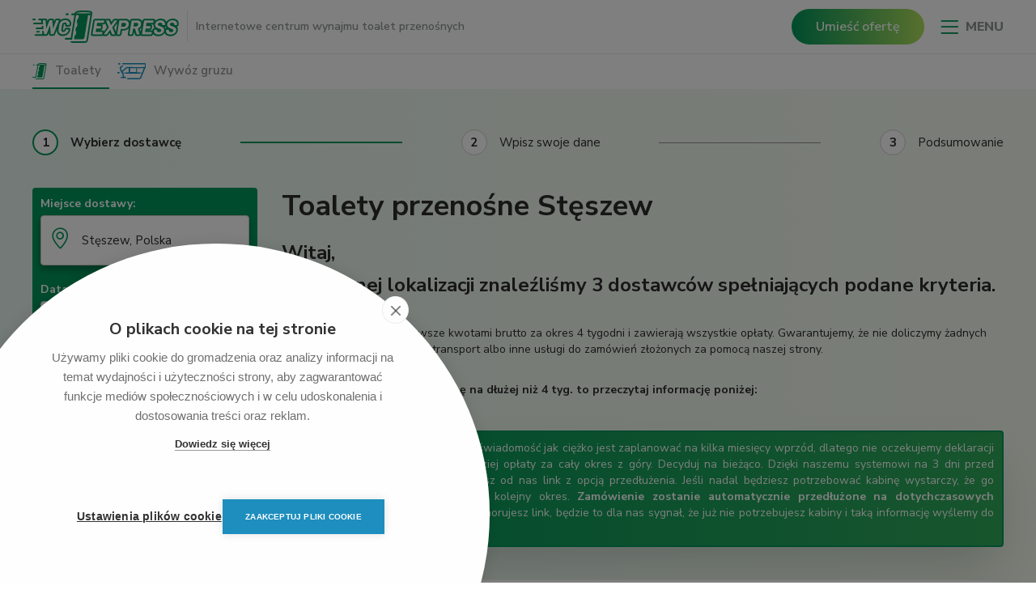

--- FILE ---
content_type: text/html; charset=UTF-8
request_url: https://www.wcexpress.pl/toalety-przenosne/steszew
body_size: 5808
content:
<!DOCTYPE html><html><head><meta charset="UTF-8"/><meta http-equiv="X-UA-Compatible" content="IE=edge,chrome=1"><meta name="viewport" content="width=device-width, initial-scale=1"><title>Toalety przenośne Stęszew</title><link rel="icon" type="image/x-icon" href="/uploads/favicon.ico"/><link rel="canonical" href="https://www.wcexpress.pl/toalety-przenosne/steszew"/><meta name="description"
              content="Toalety przenośne Stęszew. Wynajem toalet wielkopolskie. Porównaj ceny od lokalnych firm i zamów wybraną ofertę online 24/7."><meta name="keywords"
              content="wynajem toalet przenośnych, Wynajem toalet przenośnych cena, wynajem kabin WC, kabina WC na budowę, kabina przenośna dla gastronomii, toitoi wynajem, toitoi cena, toy toy cena, toi toi, toalety przenośne cennik, toaleta na działkę cena, toaleta na budowę cennik wynajmu, wynajem toalet przenośnych cennik, wc serwis cennik, toalety mobilne cennik, toaleta mobilna na budowę cena, wynajem toitoi, wyszukiwarka toalet przenośnych, toalety przenośne"><meta name="robots"
              content="INDEX, FOLLOW"/><!-- Twitter Card data --><meta name="twitter:title"
              content=""><meta name="twitter:description"
              content=""><meta name="twitter:image"
              content="https://www.wcexpress.pl"><!-- Open Graph data --><meta property="og:title"
              content=""/><meta property="og:type" content="article"/><meta property="og:url" content="https://www.wcexpress.pl/toalety-przenosne/steszew"/><meta property="og:image"
              content="https://www.wcexpress.pl"/><meta property="og:description"
              content=""/><link href="https://fonts.googleapis.com/css?family=Nunito+Sans:300,400,600,700,800,900" rel="stylesheet"><link rel="stylesheet" href="https://cdnjs.cloudflare.com/ajax/libs/simple-line-icons/2.4.1/css/simple-line-icons.css"><link rel="stylesheet" href="/fonts/font-awesome/font-awesome.min.css"><link rel="stylesheet" href="/dist/app.css?v=65"><!-- Google Tag Manager --><script>(function(w,d,s,l,i){w[l]=w[l]||[];w[l].push({'gtm.start':
    new Date().getTime(),event:'gtm.js'});var f=d.getElementsByTagName(s)[0],
    j=d.createElement(s),dl=l!='dataLayer'?'&l='+l:'';j.async=true;j.src=
    'https://www.googletagmanager.com/gtm.js?id='+i+dl;f.parentNode.insertBefore(j,f);
    })(window,document,'script','dataLayer','GTM-T6HQT3Z');</script><!-- End Google Tag Manager --></head><body><!-- Google Tag Manager (noscript) --><noscript><iframe src="https://www.googletagmanager.com/ns.html?id=GTM-T6HQT3Z"
    height="0" width="0" style="display:none;visibility:hidden"></iframe></noscript><!-- End Google Tag Manager (noscript) --><div class="page-content "><div class="navigation"><div class="container"><div class="menu"><a href="/" rel="nofollow" class="logo"><img src="/img/front/logo_green.svg" alt="wcexpress"><div class="logo-label">
                    Internetowe centrum wynajmu toalet przenośnych
                </div></a><div class="buttons"><a href="/rejestracja" rel="nofollow" class="btn btn--gradient top-menu-cta">Umieść ofertę</a><a href="#" class="hamburger-top"><i class="icon-menu"></i><i class="icon-close"></i> MENU</a></div></div></div></div><div class="navigation-mobile"><div class="container-fluid"><div class="buttons"><a href="/rejestracja" rel="nofollow" class="btn btn--gradient">Umieść ofertę</a><a href="#" class="hamburger"><i class="icon-menu"></i><i class="icon-close"></i> MENU</a></div></div></div><div class="menu-mobile"><div class="container"><ul><li class=""><a                            href="/logowanie" rel="nofollow">Strefa Dostawcy</a></li><li class=""><a                            href="/regulaminy" rel="nofollow">Regulaminy</a></li><li class=""><a                            href="/dostawcy-toalet-przenosnych-opinie" rel="nofollow">Nasi dostawcy</a></li><li class=""><a                            href="https://gruzexpress.pl/" rel="nofollow">Wywóz gruzu</a></li><li class=""><a                            href="/kontakt" rel="nofollow">Kontakt</a></li></ul></div></div><div class="pages-tabs"><div class="container"><a href="/" class="page-tab active"><img src="/img/front/wc-icon.svg" alt="wcexpress"><span class="tab-label">
                Toalety
            </span></a><a href="https://gruzexpress.pl/" class="page-tab grooz "><img src="/img/front/gruz-icon.svg" alt="Wywóz gruzu"><span class="tab-label">
                Wywóz gruzu
            </span></a></div></div><section class="container-fluid green narrow"><div class="container"><div class="row"><div class="col-sm-12"><div class="order-progres"><div class="item step active"><div class="step-number"><span>1</span><img src="/img/front/progress-checked.jpg" alt="wcexpress"></div><span>Wybierz dostawcę</span></div><div class="item separator active"></div><div class="item step"><div class="step-number"><span>2</span><img src="/img/front/progress-checked.jpg" alt="wcexpress"></div><span>Wpisz swoje dane</span></div><div class="item separator"></div><div class="item step"><div class="step-number"><span>3</span><img src="/img/front/progress-checked.jpg" alt="wcexpress"></div><span>Podsumowanie</span></div></div></div></div><div class="row justify-content-between"><div class="col-sm-12 col-lg-3"><div class="search-form-box side-search"><form id="search-form" class="" action="/toalety-przenosne" method="get"><input id="search-city" type="hidden" name="searchCity" value="Stęszew"><input id="search-street" type="hidden" name="searchStreet" value=""><input id="search-postalcode" type="hidden" name="searchPostalCode" value="62-060"><input id="search-country" type="hidden" name="searchCountry" value=""><input id="search-county" type="hidden" name="searchCounty" value=""><input id="search-latitude" type="hidden" name="searchLatitude" value="52.28375"><input id="search-longitude" type="hidden" name="searchLongitude" value="16.70074"><div class="row"><div class="col-sm-12"><div class="form-group"><i class="icon-location-pin"></i><label>Miejsce dostawy:</label><input id="autocomplete" type="text" name="autocomplete" placeholder="Ulica nr, miasto" value="Stęszew, Polska"></div></div><div class="col-sm-12"><div class="form-group date-start"><i class="icon-calendar"></i><label>Data dostawy:</label><input type="text" id="search-start-date" name="searchStartDate" readonly data-toggle="datepicker" value="2025-12-16"></div></div><div class="col-sm-12"><div class="form-group"><i class="icon-reload"></i><label>Serwis:</label><select id="search-service" name="searchService"><option value="0">Wybierz serwis</option><option value="1" selected>Serwis co 4 tygodnie</option><option value="2" >Serwis co 2 tygodnie</option><option value="3" >Serwis co tydzień</option></select></div></div><div class="col-sm-12"><div class="form-group cta-button"><button type="submit" class="btn btn--orange">Wyszukaj oferty</button></div></div></div></form></div><div id="minimap" class="googlemap minimap"></div><div class="city-links desktop"><h2>Oferta w innych miastach:</h2><ul><li><a href="/toalety-przenosne/wroclaw">Toalety przenośne Wrocław</a></li><li><a href="/toalety-przenosne/torun">Toalety przenośne Toruń</a></li><li><a href="/toalety-przenosne/lublin">Toalety przenośne Lublin</a></li><li><a href="/toalety-przenosne/krakow">Toalety przenośne Kraków</a></li><li><a href="/toalety-przenosne/warszawa">Toalety przenośne Warszawa</a></li><li><a href="/toalety-przenosne/gdansk">Toalety przenośne Gdańsk</a></li><li><a href="/toalety-przenosne/katowice">Toalety przenośne Katowice</a></li><li><a href="/toalety-przenosne/olsztyn-1">Toalety przenośne Olsztyn</a></li><li><a href="/toalety-przenosne/poznan">Toalety przenośne Poznań</a></li><li><a href="/toalety-przenosne/szczecin">Toalety przenośne Szczecin</a></li></ul></div></div><div class="col-sm-12 col-lg-9"><div class="results-info"><h1>Toalety przenośne Stęszew</h1><h2>Witaj,<br> W podanej lokalizacji znaleźliśmy 3 dostawców spełniających podane kryteria.</h2><p><i class="icon-bulb"></i>
                                    Podane kwoty są zawsze kwotami brutto za okres 4 tygodni i zawierają wszystkie opłaty. Gwarantujemy, że nie doliczymy żadnych opłat dodatkowych za transport albo inne usługi do zamówień złożonych za pomocą naszej strony.
                                </p><p><i class="icon-bulb"></i><span><b>Jeśli chcesz wynająć kabinę na dłużej niż 4 tyg. to przeczytaj informację poniżej:</b></span></p><p class="bg-box"><span>Szanujemy Twoje pieniądze i mamy świadomość jak ciężko jest zaplanować na kilka miesięcy wprzód, dlatego nie oczekujemy deklaracji do kiedy chcesz kabinę, a tym bardziej opłaty za cały okres z góry. Decyduj na bieżąco. Dzięki naszemu systemowi na 3 dni przed końcem opłaconego okresu otrzymasz od nas link z opcją przedłużenia. Jeśli nadal będziesz potrzebować kabinę wystarczy, że go otworzysz i dokonasz płatności za kolejny okres. <b>Zamówienie zostanie automatycznie przedłużone na dotychczasowych warunkach o kolejne 4 tyg.</b> Jeśli zignorujesz link, będzie to dla nas sygnał, że już nie potrzebujesz kabiny i taką informację wyślemy do dostawcy.</span></p></div><div class="search-again"><h2>Wyszukaj ponownie</h2></div><div class="results-rows"><form id="buy-form" class="" action="/ajax/addToCartStep" action-next="/wynajem-potwierdzenie-zamowienia" method="post"><input id="productId" type="hidden" name="productId" value="0"><input id="serviceId" type="hidden" name="serviceId" value="1"><input id="dateStart" type="hidden" name="dateStart" value="2025-12-16"><input id="productCount" type="hidden" name="productCount" value=""><input id="option-insurance" type="hidden" name="optionInsurance" value=""><input id="option-other" type="hidden" name="optionOther" value=""><input id="option-express" type="hidden" name="optionExpress" value=""><input id="period" type="hidden" name="period" value=""><input id="gps-latitude" type="hidden" name="gpsLatitude" value="52.28375"><input id="gps-longitude" type="hidden" name="gpsLongitude" value="16.70074"><input id="locationStreet" type="hidden" name="locationStreet" value=""><input id="locationZipCode" type="hidden" name="locationZipCode" value="62-060"><input id="locationCity" type="hidden" name="locationCity" value="Stęszew"><div id="result73" class="result-item" productId="73" price="21.25" priceService="118.00" priceDelivery="0.00" priceInsurance="0.00" priceOther="180.00" priceExpress="0"><div class="company"><a href="/dostawcy-toalet-przenosnych-opinie/tlc-clipper-sp-z-o-o-271" target="_blank"><img src="/uploads/user/small/7aaa12694352a9f2e81c0328f469aa30.png" alt="TLC Clipper Sp. z o.o."></a><a href="/dostawcy-toalet-przenosnych-opinie/tlc-clipper-sp-z-o-o-271" target="_blank"><div class="review"><img src="/img/front/form/star.jpg"><span>3.50</span><span class="review-count">(2)</span></div></a><a href="/dostawcy-toalet-przenosnych-opinie/tlc-clipper-sp-z-o-o-271" class="name" target="_blank">TLC Clipper Sp. z o.o.</a></div><div class="product"><span class="name">Wynajem kabiny z serwisem co 4 tyg. - TLC Clipper Sp. z o.o.</span><div class="options"><span class="label">Dodatkowe opcje:</span><div class="form-group other"><div class="checkbox"><label><input type="checkbox" value="1" name="optionOther"/><span class="box"></span><span class="true-label">Umywalka <i class="icon-info" data-toggle="tooltip" data-placement="top" title="Umywalka do mycia rąk wraz z pojemnikiem na wodę i mydłem uzupełnianymi podczas serwisu."></i></span></label></div></div></div><div class="count"><span class="label">Ilość kabin: </span><div class="counting-box"><input type="text" class="only-numbers" name="count" readonly value="1"><div class="inc btn-count"><i class="fa fa-plus" aria-hidden="true"></i></div><div class="dec btn-count"><i class="fa fa-minus" aria-hidden="true"></i></div></div></div></div><div class="action"><div class="price-box"><span class="price-value">219,24 pln</span><span>za 4 tygodnie z dostawą</span><br>(brutto)
                                                    <div class="delivery-dates"><span class="delivery-default">Dostawa od 16.12.2025</span></div></div><button id="submit-73" type="submit" form="buy-form" class="btn btn--gradient btn-order-submit btn-submit-form">Wybieram</button></div></div><div id="result10" class="result-item" productId="10" price="52.75" priceService="5.00" priceDelivery="0.00" priceInsurance="0.00" priceOther="168.00" priceExpress="0"><div class="company"><a href="/dostawcy-toalet-przenosnych-opinie/mtoilet-sp-z-o-o-140" target="_blank"><img src="/uploads/mt-logo.png" alt="mToilet Sp. z o.o."></a><a href="/dostawcy-toalet-przenosnych-opinie/mtoilet-sp-z-o-o-140" target="_blank"><div class="review"><img src="/img/front/form/star.jpg"><span>4.90</span><span class="review-count">(194)</span></div></a><a href="/dostawcy-toalet-przenosnych-opinie/mtoilet-sp-z-o-o-140" class="name" target="_blank">mToilet Sp. z o.o.</a></div><div class="product"><span class="name">Wynajem kabiny z serwisem co 4 tyg. - mToilet Sp. z o.o.</span><div class="options"><span class="label">Dodatkowe opcje:</span><div class="form-group other"><div class="checkbox"><label><input type="checkbox" value="1" name="optionOther"/><span class="box"></span><span class="true-label">Umywalka <i class="icon-info" data-toggle="tooltip" data-placement="top" title="Umywalka do mycia rąk wraz z pojemnikiem na wodę i mydłem uzupełnianymi podczas serwisu."></i></span></label></div></div></div><div class="count"><span class="label">Ilość kabin: </span><div class="counting-box"><input type="text" class="only-numbers" name="count" readonly value="1"><div class="inc btn-count"><i class="fa fa-plus" aria-hidden="true"></i></div><div class="dec btn-count"><i class="fa fa-minus" aria-hidden="true"></i></div></div></div></div><div class="action"><div class="price-box"><span class="price-value">233,28 pln</span><span>za 4 tygodnie z dostawą</span><br>(brutto)
                                                    <div class="delivery-dates"><span class="delivery-default">Dostawa od 16.12.2025</span></div></div><button id="submit-10" type="submit" form="buy-form" class="btn btn--gradient btn-order-submit btn-submit-form">Wybieram</button></div></div><div id="result39" class="result-item" productId="39" price="40.50" priceService="60.00" priceDelivery="0.00" priceInsurance="25.00" priceOther="0.00" priceExpress="0"><div class="company"><a href="/dostawcy-toalet-przenosnych-opinie/wc-tron-spolka-z-o-o-193" target="_blank"><img src="/uploads/user/small/6fa9dfda507640e2cf31e444dca3abfe.jpeg" alt="WC Tron Spółka z o.o."></a><a href="/dostawcy-toalet-przenosnych-opinie/wc-tron-spolka-z-o-o-193" target="_blank"><div class="review"><img src="/img/front/form/star.jpg"><span>4.90</span><span class="review-count">(15)</span></div></a><a href="/dostawcy-toalet-przenosnych-opinie/wc-tron-spolka-z-o-o-193" class="name" target="_blank">WC Tron Spółka z o.o.</a></div><div class="product"><span class="name">Wynajem kabiny z serwisem co 4 tyg. - WC Tron Spółka z o.o.</span><div class="options"><span class="label">Dodatkowe opcje:</span><div class="form-group insurance"><div class="checkbox"><label><input type="checkbox" value="1" name="optionInsurance"/><span class="box"></span><span class="true-label">Ubezpieczenie <i class="icon-info" data-toggle="tooltip" data-placement="top" title="Jest to opcja przejęcia przez dostawcę ryzyka od spalenia i kradzieży. Na wynajmującym pozostaje obowiązek zgłoszenia faktu do odpowiednich organów aby nie ponosić odpowiedzialności materialnej."></i></span></label></div></div></div><div class="count"><span class="label">Ilość kabin: </span><div class="counting-box"><input type="text" class="only-numbers" name="count" readonly value="1"><div class="inc btn-count"><i class="fa fa-plus" aria-hidden="true"></i></div><div class="dec btn-count"><i class="fa fa-minus" aria-hidden="true"></i></div></div></div></div><div class="action"><div class="price-box"><span class="price-value">239,76 pln</span><span>za 4 tygodnie z dostawą</span><br>(brutto)
                                                    <div class="delivery-dates"><span class="delivery-default">Dostawa od 16.12.2025</span></div></div><button id="submit-39" type="submit" form="buy-form" class="btn btn--gradient btn-order-submit btn-submit-form">Wybieram</button></div></div></form></div><div class="city-links mobile"><h2>Oferta w innych miastach:</h2><ul><li><a href="/toalety-przenosne/wroclaw">Toalety przenośne Wrocław</a></li><li><a href="/toalety-przenosne/torun">Toalety przenośne Toruń</a></li><li><a href="/toalety-przenosne/lublin">Toalety przenośne Lublin</a></li><li><a href="/toalety-przenosne/krakow">Toalety przenośne Kraków</a></li><li><a href="/toalety-przenosne/warszawa">Toalety przenośne Warszawa</a></li><li><a href="/toalety-przenosne/gdansk">Toalety przenośne Gdańsk</a></li><li><a href="/toalety-przenosne/katowice">Toalety przenośne Katowice</a></li><li><a href="/toalety-przenosne/olsztyn-1">Toalety przenośne Olsztyn</a></li><li><a href="/toalety-przenosne/poznan">Toalety przenośne Poznań</a></li><li><a href="/toalety-przenosne/szczecin">Toalety przenośne Szczecin</a></li></ul></div></div></div></div></section><footer ><div class="container"><div class="row"><div class="col-sm-12 col-md-6 col-lg-3 copyright"><a href="/" class="logo white"><img src="/img/front/logo.svg" alt="wcexpress"></a><span>Copyright by WC Express 2025</span></div><div class="col-sm-12 col-md-6 col-lg-3 menu"><ul></ul></div><div class="col-sm-12 col-md-6 col-lg-3 contact">
                MARKETING MOBILE SERVICE Sp. z o.o. <br> ul. Wiewiórki 11, 05-506 Lesznowola <br> E-MAIL: biuro@mm-service.pl<br> TEL: +48 663 977 929 <BR><BR>
NIP: 1231415032 <BR></div><div class="col-sm-12 col-md-6 col-lg-3 socials"><label>Śledź nas na:</label><ul class="footer-socials"><li><a href="https://www.facebook.com/wyszukiwarka.wcexpress" target="_blank"><img src="/uploads/fb-icon.jpg"></a></li><li><a href="https://youtu.be/7ypMiwkqAhY" target="_blank"><img src="/uploads/yt-icon.jpg"></a></li><li><a href="https://www.olx.pl/oferta/wcexpress-pl-wynajem-toalet-przenosnych-warszawa-i-okolice-CID619-IDC2yXP.html" target="_blank"><img src=""></a></li></ul></div></div></div></footer></div><script>
        dataLayer.push({ ecommerce: null });
        dataLayer.push({
            event: "view_item_list",
            ecommerce: {
                item_list_id: "oferty",
                item_list_name: "Oferty",
                serviceId: "1",
                locationStreet: "",
                locationZipCode: "62-060",
                locationCity: "Stęszew",
                items: [
                                                                                {
                        item_id: "271",
                        item_name: "Wynajem kabiny z serwisem co 4 tyg. - TLC Clipper Sp. z o.o.",
                        item_brand: "TLC Clipper Sp. z o.o.",
                        item_variant: 'normal',
                        price: 219.24,
                        index: 0,
                        item_list_id: "oferty",
                        item_list_name: "Oferty"
                    },
                                                                                                    {
                        item_id: "140",
                        item_name: "Wynajem kabiny z serwisem co 4 tyg. - mToilet Sp. z o.o.",
                        item_brand: "mToilet Sp. z o.o.",
                        item_variant: 'normal',
                        price: 233.28,
                        index: 1,
                        item_list_id: "oferty",
                        item_list_name: "Oferty"
                    },
                                                                                                    {
                        item_id: "193",
                        item_name: "Wynajem kabiny z serwisem co 4 tyg. - WC Tron Spółka z o.o.",
                        item_brand: "WC Tron Spółka z o.o.",
                        item_variant: 'normal',
                        price: 239.76,
                        index: 2,
                        item_list_id: "oferty",
                        item_list_name: "Oferty"
                    },
                                                                            ]
            }
        })
    </script><script src="https://maps.googleapis.com/maps/api/js?key=AIzaSyBdd46YIo5iu9ZdRb-DemNIJRceqWiVezI&libraries=places"></script><script src="https://cdnjs.cloudflare.com/ajax/libs/popper.js/1.14.0/umd/popper.min.js" integrity="sha384-cs/chFZiN24E4KMATLdqdvsezGxaGsi4hLGOzlXwp5UZB1LY//20VyM2taTB4QvJ" crossorigin="anonymous"></script><script src="/dist/jquery.min.js"></script><script src="/dist/plugins.min.js"></script><script src="/dist/app.min.js?v=55"></script></body></html>

--- FILE ---
content_type: text/css
request_url: https://www.wcexpress.pl/dist/app.css?v=65
body_size: 74032
content:
/*!
 * Bootstrap-select v1.13.0-beta (https://developer.snapappointments.com/bootstrap-select)
 *
 * Copyright 2012-2018 SnapAppointments, LLC
 * Licensed under MIT (https://github.com/snapappointments/bootstrap-select/blob/master/LICENSE)
 */

select.bs-select-hidden,
select.selectpicker {
  display: none !important;
}
.bootstrap-select {
  /*IE9 and below*/
}
.bootstrap-select > .dropdown-toggle {
  position: relative;
  width: 100%;
  padding-right: 25px;
  z-index: 1;
}
.bootstrap-select > .dropdown-toggle.bs-placeholder,
.bootstrap-select > .dropdown-toggle.bs-placeholder:hover,
.bootstrap-select > .dropdown-toggle.bs-placeholder:focus,
.bootstrap-select > .dropdown-toggle.bs-placeholder:active {
  color: #999;
}
.bootstrap-select > select {
  position: absolute !important;
  bottom: 0;
  left: 50%;
  display: block !important;
  width: 0.5px !important;
  height: 100% !important;
  padding: 0 !important;
  opacity: 0 !important;
  border: none;
}
.bootstrap-select > select.mobile-device {
  top: 0;
  left: 0;
  display: block !important;
  width: 100% !important;
  z-index: 2;
}
.has-error .bootstrap-select .dropdown-toggle,
.error .bootstrap-select .dropdown-toggle,
.bootstrap-select.is-invalid .dropdown-toggle,
.was-validated .bootstrap-select .selectpicker:invalid + .dropdown-toggle {
  border-color: #b94a48;
}
.bootstrap-select.is-valid .dropdown-toggle,
.was-validated .bootstrap-select .selectpicker:valid + .dropdown-toggle {
  border-color: #28a745;
}
.bootstrap-select.fit-width {
  width: auto !important;
}
.bootstrap-select:not([class*="col-"]):not([class*="form-control"]):not(.input-group-btn) {
  width: 100%;
}

.bootstrap-select.form-control {
  margin-bottom: 0;
  padding: 0;
  border: none;
}
.bootstrap-select.form-control:not([class*="col-"]) {
  width: 100%;
}
.bootstrap-select.form-control.input-group-btn {
  z-index: auto;
}
.bootstrap-select.form-control.input-group-btn:not(:first-child):not(:last-child) > .btn {
  border-radius: 0;
}
.bootstrap-select:not(.input-group-btn),
.bootstrap-select[class*="col-"] {
  float: none;
  display: inline-block;
  margin-left: 0;
}
.bootstrap-select.dropdown-menu-right,
.bootstrap-select[class*="col-"].dropdown-menu-right,
.row .bootstrap-select[class*="col-"].dropdown-menu-right {
  float: right;
}
.form-inline .bootstrap-select,
.form-horizontal .bootstrap-select,
.form-group .bootstrap-select {
  margin-bottom: 0;
}
.form-group-lg .bootstrap-select.form-control,
.form-group-sm .bootstrap-select.form-control {
  padding: 0;
}
.form-group-lg .bootstrap-select.form-control .dropdown-toggle,
.form-group-sm .bootstrap-select.form-control .dropdown-toggle {
  height: 100%;
  font-size: inherit;
  line-height: inherit;
  border-radius: inherit;
}
.form-inline .bootstrap-select .form-control {
  width: 100%;
}
.bootstrap-select.disabled,
.bootstrap-select > .disabled {
  cursor: not-allowed;
}
.bootstrap-select.disabled:focus,
.bootstrap-select > .disabled:focus {
  outline: none !important;
}
.bootstrap-select.bs-container {
  position: absolute;
  top: 0;
  left: 0;
  height: 0 !important;
  padding: 0 !important;
}
.bootstrap-select.bs-container .dropdown-menu {
  z-index: 1060;
}
.bootstrap-select .dropdown-toggle:before {
  content: '';
  display: inline-block;
  width: 100%;
}
.bootstrap-select .dropdown-toggle .filter-option {
  position: absolute;
  top: 0;
  left: 0;
  padding-top: inherit;
  padding-right: inherit;
  padding-left: inherit;
  overflow: hidden;
  width: 100%;
  text-align: left;
}
.bootstrap-select .dropdown-toggle .filter-option-inner {
  overflow: hidden;
}
.bootstrap-select .dropdown-toggle .caret {
  position: absolute;
  top: 50%;
  right: 12px;
  margin-top: -2px;
  vertical-align: middle;
}
.bootstrap-select[class*="col-"] .dropdown-toggle {
  width: 100%;
}
.bootstrap-select .dropdown-menu {
  min-width: 100%;
  -webkit-box-sizing: border-box;
     -moz-box-sizing: border-box;
          box-sizing: border-box;
}
.bootstrap-select .dropdown-menu > .inner:focus {
  outline: none !important;
}
.bootstrap-select .dropdown-menu.inner {
  position: static;
  float: none;
  border: 0;
  padding: 0;
  margin: 0;
  border-radius: 0;
  -webkit-box-shadow: none;
          box-shadow: none;
}
.bootstrap-select .dropdown-menu li {
  position: relative;
}
.bootstrap-select .dropdown-menu li.active small {
  color: #fff;
}
.bootstrap-select .dropdown-menu li.disabled a {
  cursor: not-allowed;
}
.bootstrap-select .dropdown-menu li a {
  cursor: pointer;
  -webkit-user-select: none;
     -moz-user-select: none;
      -ms-user-select: none;
          user-select: none;
}
.bootstrap-select .dropdown-menu li a.opt {
  position: relative;
  padding-left: 2.25em;
}
.bootstrap-select .dropdown-menu li a span.check-mark {
  display: none;
}
.bootstrap-select .dropdown-menu li a span.text {
  display: inline-block;
}
.bootstrap-select .dropdown-menu li small {
  padding-left: 0.5em;
}
.bootstrap-select .dropdown-menu .notify {
  position: absolute;
  bottom: 5px;
  width: 96%;
  margin: 0 2%;
  min-height: 26px;
  padding: 3px 5px;
  background: #f5f5f5;
  border: 1px solid #e3e3e3;
  -webkit-box-shadow: inset 0 1px 1px rgba(0, 0, 0, 0.05);
          box-shadow: inset 0 1px 1px rgba(0, 0, 0, 0.05);
  pointer-events: none;
  opacity: 0.9;
  -webkit-box-sizing: border-box;
     -moz-box-sizing: border-box;
          box-sizing: border-box;
}
.bootstrap-select .no-results {
  padding: 3px;
  background: #f5f5f5;
  margin: 0 5px;
  white-space: nowrap;
}
.bootstrap-select.fit-width .dropdown-toggle .filter-option {
  position: static;
}
.bootstrap-select.fit-width .dropdown-toggle .caret {
  position: static;
  top: auto;
  margin-top: -1px;
}
.bootstrap-select.show-tick .dropdown-menu .selected span.check-mark {
  position: absolute;
  display: inline-block;
  right: 15px;
  top: 5px;
}
.bootstrap-select.show-tick .dropdown-menu li a span.text {
  margin-right: 34px;
}
.bootstrap-select .bs-ok-default:after {
  content: '';
  display: block;
  width: 0.5em;
  height: 1em;
  border-style: solid;
  border-width: 0 0.26em 0.26em 0;
  -webkit-transform: rotate(45deg);
      -ms-transform: rotate(45deg);
       -o-transform: rotate(45deg);
          transform: rotate(45deg);
}
.bootstrap-select.show-menu-arrow.open > .dropdown-toggle {
  z-index: 1061;
}
.bootstrap-select.show-menu-arrow .dropdown-toggle:before {
  content: '';
  border-left: 7px solid transparent;
  border-right: 7px solid transparent;
  border-bottom: 7px solid rgba(204, 204, 204, 0.2);
  position: absolute;
  bottom: -4px;
  left: 9px;
  display: none;
}
.bootstrap-select.show-menu-arrow .dropdown-toggle:after {
  content: '';
  border-left: 6px solid transparent;
  border-right: 6px solid transparent;
  border-bottom: 6px solid white;
  position: absolute;
  bottom: -4px;
  left: 10px;
  display: none;
}
.bootstrap-select.show-menu-arrow.dropup .dropdown-toggle:before {
  bottom: auto;
  top: -3px;
  border-top: 7px solid rgba(204, 204, 204, 0.2);
  border-bottom: 0;
}
.bootstrap-select.show-menu-arrow.dropup .dropdown-toggle:after {
  bottom: auto;
  top: -3px;
  border-top: 6px solid white;
  border-bottom: 0;
}
.bootstrap-select.show-menu-arrow.pull-right .dropdown-toggle:before {
  right: 12px;
  left: auto;
}
.bootstrap-select.show-menu-arrow.pull-right .dropdown-toggle:after {
  right: 13px;
  left: auto;
}
.bootstrap-select.show-menu-arrow.open > .dropdown-toggle:before,
.bootstrap-select.show-menu-arrow.open > .dropdown-toggle:after {
  display: block;
}
.bs-searchbox,
.bs-actionsbox,
.bs-donebutton {
  padding: 4px 8px;
}
.bs-actionsbox {
  width: 100%;
  -webkit-box-sizing: border-box;
     -moz-box-sizing: border-box;
          box-sizing: border-box;
}
.bs-actionsbox .btn-group button {
  width: 50%;
}
.bs-donebutton {
  float: left;
  width: 100%;
  -webkit-box-sizing: border-box;
     -moz-box-sizing: border-box;
          box-sizing: border-box;
}
.bs-donebutton .btn-group button {
  width: 100%;
}
.bs-searchbox + .bs-actionsbox {
  padding: 0 8px 4px;
}
.bs-searchbox .form-control {
  margin-bottom: 0;
  width: 100%;
  float: none;
}
/* Magnific Popup CSS */
.mfp-bg {
  top: 0;
  left: 0;
  width: 100%;
  height: 100%;
  z-index: 1042;
  overflow: hidden;
  position: fixed;
  background: #0b0b0b;
  opacity: 0.8; }

.mfp-wrap {
  top: 0;
  left: 0;
  width: 100%;
  height: 100%;
  z-index: 1043;
  position: fixed;
  outline: none !important;
  -webkit-backface-visibility: hidden; }

.mfp-container {
  text-align: center;
  position: absolute;
  width: 100%;
  height: 100%;
  left: 0;
  top: 0;
  padding: 0 8px;
  box-sizing: border-box; }

.mfp-container:before {
  content: '';
  display: inline-block;
  height: 100%;
  vertical-align: middle; }

.mfp-align-top .mfp-container:before {
  display: none; }

.mfp-content {
  position: relative;
  display: inline-block;
  vertical-align: middle;
  margin: 0 auto;
  text-align: left;
  z-index: 1045; }

.mfp-inline-holder .mfp-content,
.mfp-ajax-holder .mfp-content {
  width: 100%;
  cursor: auto; }

.mfp-ajax-cur {
  cursor: progress; }

.mfp-zoom-out-cur, .mfp-zoom-out-cur .mfp-image-holder .mfp-close {
  cursor: -moz-zoom-out;
  cursor: -webkit-zoom-out;
  cursor: zoom-out; }

.mfp-zoom {
  cursor: pointer;
  cursor: -webkit-zoom-in;
  cursor: -moz-zoom-in;
  cursor: zoom-in; }

.mfp-auto-cursor .mfp-content {
  cursor: auto; }

.mfp-close,
.mfp-arrow,
.mfp-preloader,
.mfp-counter {
  -webkit-user-select: none;
  -moz-user-select: none;
  user-select: none; }

.mfp-loading.mfp-figure {
  display: none; }

.mfp-hide {
  display: none !important; }

.mfp-preloader {
  color: #CCC;
  position: absolute;
  top: 50%;
  width: auto;
  text-align: center;
  margin-top: -0.8em;
  left: 8px;
  right: 8px;
  z-index: 1044; }
  .mfp-preloader a {
    color: #CCC; }
    .mfp-preloader a:hover {
      color: #FFF; }

.mfp-s-ready .mfp-preloader {
  display: none; }

.mfp-s-error .mfp-content {
  display: none; }

button.mfp-close,
button.mfp-arrow {
  overflow: visible;
  cursor: pointer;
  background: transparent;
  border: 0;
  -webkit-appearance: none;
  display: block;
  outline: none;
  padding: 0;
  z-index: 1046;
  box-shadow: none;
  touch-action: manipulation; }

button::-moz-focus-inner {
  padding: 0;
  border: 0; }

.mfp-close {
  width: 44px;
  height: 44px;
  line-height: 44px;
  position: absolute;
  right: 0;
  top: 0;
  text-decoration: none;
  text-align: center;
  opacity: 0.65;
  padding: 0 0 18px 10px;
  color: #FFF;
  font-style: normal;
  font-size: 28px;
  font-family: Arial, Baskerville, monospace; }
  .mfp-close:hover,
  .mfp-close:focus {
    opacity: 1; }
  .mfp-close:active {
    top: 1px; }

.mfp-close-btn-in .mfp-close {
  color: #333; }

.mfp-image-holder .mfp-close,
.mfp-iframe-holder .mfp-close {
  color: #FFF;
  right: -6px;
  text-align: right;
  padding-right: 6px;
  width: 100%; }

.mfp-counter {
  position: absolute;
  top: 0;
  right: 0;
  color: #CCC;
  font-size: 12px;
  line-height: 18px;
  white-space: nowrap; }

.mfp-arrow {
  position: absolute;
  opacity: 0.65;
  margin: 0;
  top: 50%;
  margin-top: -55px;
  padding: 0;
  width: 90px;
  height: 110px;
  -webkit-tap-highlight-color: transparent; }
  .mfp-arrow:active {
    margin-top: -54px; }
  .mfp-arrow:hover,
  .mfp-arrow:focus {
    opacity: 1; }
  .mfp-arrow:before,
  .mfp-arrow:after {
    content: '';
    display: block;
    width: 0;
    height: 0;
    position: absolute;
    left: 0;
    top: 0;
    margin-top: 35px;
    margin-left: 35px;
    border: medium inset transparent; }
  .mfp-arrow:after {
    border-top-width: 13px;
    border-bottom-width: 13px;
    top: 8px; }
  .mfp-arrow:before {
    border-top-width: 21px;
    border-bottom-width: 21px;
    opacity: 0.7; }

.mfp-arrow-left {
  left: 0; }
  .mfp-arrow-left:after {
    border-right: 17px solid #FFF;
    margin-left: 31px; }
  .mfp-arrow-left:before {
    margin-left: 25px;
    border-right: 27px solid #3F3F3F; }

.mfp-arrow-right {
  right: 0; }
  .mfp-arrow-right:after {
    border-left: 17px solid #FFF;
    margin-left: 39px; }
  .mfp-arrow-right:before {
    border-left: 27px solid #3F3F3F; }

.mfp-iframe-holder {
  padding-top: 40px;
  padding-bottom: 40px; }
  .mfp-iframe-holder .mfp-content {
    line-height: 0;
    width: 100%;
    max-width: 900px; }
  .mfp-iframe-holder .mfp-close {
    top: -40px; }

.mfp-iframe-scaler {
  width: 100%;
  height: 0;
  overflow: hidden;
  padding-top: 56.25%; }
  .mfp-iframe-scaler iframe {
    position: absolute;
    display: block;
    top: 0;
    left: 0;
    width: 100%;
    height: 100%;
    background: #000; }

/* Main image in popup */
img.mfp-img {
  width: auto;
  max-width: 100%;
  height: auto;
  display: block;
  line-height: 0;
  box-sizing: border-box;
  padding: 40px 0 40px;
  margin: 0 auto; }

/* The shadow behind the image */
.mfp-figure {
  line-height: 0; }
  .mfp-figure:after {
    content: '';
    position: absolute;
    left: 0;
    top: 40px;
    bottom: 40px;
    display: block;
    right: 0;
    width: auto;
    height: auto;
    z-index: -1;
    box-shadow: 0 0 8px rgba(0, 0, 0, 0.6);
    background: #444; }
  .mfp-figure small {
    color: #BDBDBD;
    display: block;
    font-size: 12px;
    line-height: 14px; }
  .mfp-figure figure {
    margin: 0; }

.mfp-bottom-bar {
  margin-top: -36px;
  position: absolute;
  top: 100%;
  left: 0;
  width: 100%;
  cursor: auto; }

.mfp-title {
  text-align: left;
  line-height: 18px;
  color: #F3F3F3;
  word-wrap: break-word;
  padding-right: 36px; }

.mfp-image-holder .mfp-content {
  max-width: 100%; }

.mfp-gallery .mfp-image-holder .mfp-figure {
  cursor: pointer; }

@media screen and (max-width: 800px) and (orientation: landscape), screen and (max-height: 300px) {
  /**
       * Remove all paddings around the image on small screen
       */
  .mfp-img-mobile .mfp-image-holder {
    padding-left: 0;
    padding-right: 0; }
  .mfp-img-mobile img.mfp-img {
    padding: 0; }
  .mfp-img-mobile .mfp-figure:after {
    top: 0;
    bottom: 0; }
  .mfp-img-mobile .mfp-figure small {
    display: inline;
    margin-left: 5px; }
  .mfp-img-mobile .mfp-bottom-bar {
    background: rgba(0, 0, 0, 0.6);
    bottom: 0;
    margin: 0;
    top: auto;
    padding: 3px 5px;
    position: fixed;
    box-sizing: border-box; }
    .mfp-img-mobile .mfp-bottom-bar:empty {
      padding: 0; }
  .mfp-img-mobile .mfp-counter {
    right: 5px;
    top: 3px; }
  .mfp-img-mobile .mfp-close {
    top: 0;
    right: 0;
    width: 35px;
    height: 35px;
    line-height: 35px;
    background: rgba(0, 0, 0, 0.6);
    position: fixed;
    text-align: center;
    padding: 0; } }

@media all and (max-width: 900px) {
  .mfp-arrow {
    -webkit-transform: scale(0.75);
    transform: scale(0.75); }
  .mfp-arrow-left {
    -webkit-transform-origin: 0;
    transform-origin: 0; }
  .mfp-arrow-right {
    -webkit-transform-origin: 100%;
    transform-origin: 100%; }
  .mfp-container {
    padding-left: 6px;
    padding-right: 6px; } }

/* Slider */
.slick-slider
{
    position: relative;

    display: block;
    box-sizing: border-box;

    -webkit-user-select: none;
       -moz-user-select: none;
        -ms-user-select: none;
            user-select: none;

    -webkit-touch-callout: none;
    -khtml-user-select: none;
    -ms-touch-action: pan-y;
        touch-action: pan-y;
    -webkit-tap-highlight-color: transparent;
}

.slick-list
{
    position: relative;

    display: block;
    overflow: hidden;

    margin: 0;
    padding: 0;
}
.slick-list:focus
{
    outline: none;
}
.slick-list.dragging
{
    cursor: pointer;
    cursor: hand;
}

.slick-slider .slick-track,
.slick-slider .slick-list
{
    -webkit-transform: translate3d(0, 0, 0);
       -moz-transform: translate3d(0, 0, 0);
        -ms-transform: translate3d(0, 0, 0);
         -o-transform: translate3d(0, 0, 0);
            transform: translate3d(0, 0, 0);
}

.slick-track
{
    position: relative;
    top: 0;
    left: 0;

    display: block;
    margin-left: auto;
    margin-right: auto;
}
.slick-track:before,
.slick-track:after
{
    display: table;

    content: '';
}
.slick-track:after
{
    clear: both;
}
.slick-loading .slick-track
{
    visibility: hidden;
}

.slick-slide
{
    display: none;
    float: left;

    height: 100%;
    min-height: 1px;
}
[dir='rtl'] .slick-slide
{
    float: right;
}
.slick-slide img
{
    display: block;
}
.slick-slide.slick-loading img
{
    display: none;
}
.slick-slide.dragging img
{
    pointer-events: none;
}
.slick-initialized .slick-slide
{
    display: block;
}
.slick-loading .slick-slide
{
    visibility: hidden;
}
.slick-vertical .slick-slide
{
    display: block;

    height: auto;

    border: 1px solid transparent;
}
.slick-arrow.slick-hidden {
    display: none;
}

/*!
 * Datepicker v1.0.0-beta
 * https://fengyuanchen.github.io/datepicker
 *
 * Copyright 2014-present Chen Fengyuan
 * Released under the MIT license
 *
 * Date: 2018-06-30T09:15:24.612Z
 */

.datepicker-container {
  background-color: #fff;
  direction: ltr;
  font-size: 12px;
  left: 0;
  line-height: 30px;
  position: fixed;
  top: 0;
  /*
  -ms-touch-action: none;
  touch-action: none;
  */
  -webkit-user-select: none;
  -moz-user-select: none;
  -ms-user-select: none;
  user-select: none;
  width: 210px;
  z-index: -1;
  -webkit-tap-highlight-color: transparent;
  -webkit-touch-callout: none;
}

.datepicker-container::before,
.datepicker-container::after {
  border: 5px solid transparent;
  content: " ";
  display: block;
  height: 0;
  position: absolute;
  width: 0;
}

.datepicker-dropdown {
  border: 1px solid #ccc;
  -webkit-box-shadow: 0 3px 6px #ccc;
  box-shadow: 0 3px 6px #ccc;
  -webkit-box-sizing: content-box;
  box-sizing: content-box;
  position: absolute;
  z-index: 1;
}

.datepicker-inline {
  position: static;
}

.datepicker-top-left,
.datepicker-top-right {
  border-top-color: #39f;
}

.datepicker-top-left::before,
.datepicker-top-left::after,
.datepicker-top-right::before,
.datepicker-top-right::after {
  border-top: 0;
  left: 10px;
  top: -5px;
}

.datepicker-top-left::before,
.datepicker-top-right::before {
  border-bottom-color: #39f;
}

.datepicker-top-left::after,
.datepicker-top-right::after {
  border-bottom-color: #fff;
  top: -4px;
}

.datepicker-bottom-left,
.datepicker-bottom-right {
  border-bottom-color: #39f;
}

.datepicker-bottom-left::before,
.datepicker-bottom-left::after,
.datepicker-bottom-right::before,
.datepicker-bottom-right::after {
  border-bottom: 0;
  bottom: -5px;
  left: 10px;
}

.datepicker-bottom-left::before,
.datepicker-bottom-right::before {
  border-top-color: #39f;
}

.datepicker-bottom-left::after,
.datepicker-bottom-right::after {
  border-top-color: #fff;
  bottom: -4px;
}

.datepicker-top-right::before,
.datepicker-top-right::after,
.datepicker-bottom-right::before,
.datepicker-bottom-right::after {
  left: auto;
  right: 10px;
}

.datepicker-panel > ul {
  margin: 0;
  padding: 0;
  width: 102%;
}

.datepicker-panel > ul::before,
.datepicker-panel > ul::after {
  content: " ";
  display: table;
}

.datepicker-panel > ul::after {
  clear: both;
}

.datepicker-panel > ul > li {
  background-color: #fff;
  cursor: pointer;
  float: left;
  height: 30px;
  list-style: none;
  margin: 0;
  padding: 0;
  text-align: center;
  width: 30px;
}

.datepicker-panel > ul > li:hover {
  background-color: rgb(229, 242, 255);
}

.datepicker-panel > ul > li.muted,
.datepicker-panel > ul > li.muted:hover {
  color: #999;
}

.datepicker-panel > ul > li.highlighted {
  background-color: rgb(229, 242, 255);
}

.datepicker-panel > ul > li.highlighted:hover {
  background-color: rgb(204, 229, 255);
}

.datepicker-panel > ul > li.picked,
.datepicker-panel > ul > li.picked:hover {
  color: #39f;
}

.datepicker-panel > ul > li.disabled,
.datepicker-panel > ul > li.disabled:hover {
  background-color: #fff;
  color: #ccc;
  cursor: default;
}

.datepicker-panel > ul > li.disabled.highlighted,
.datepicker-panel > ul > li.disabled:hover.highlighted {
  background-color: rgb(229, 242, 255);
}

.datepicker-panel > ul > li[data-view="years prev"],
.datepicker-panel > ul > li[data-view="year prev"],
.datepicker-panel > ul > li[data-view="month prev"],
.datepicker-panel > ul > li[data-view="years next"],
.datepicker-panel > ul > li[data-view="year next"],
.datepicker-panel > ul > li[data-view="month next"],
.datepicker-panel > ul > li[data-view="next"] {
  font-size: 18px;
}

.datepicker-panel > ul > li[data-view="years current"],
.datepicker-panel > ul > li[data-view="year current"],
.datepicker-panel > ul > li[data-view="month current"] {
  width: 150px;
}

.datepicker-panel > ul[data-view="years"] > li,
.datepicker-panel > ul[data-view="months"] > li {
  height: 52.5px;
  line-height: 52.5px;
  width: 52.5px;
}

.datepicker-panel > ul[data-view="week"] > li,
.datepicker-panel > ul[data-view="week"] > li:hover {
  background-color: #fff;
  cursor: default;
}

.datepicker-hide {
  display: none;
}

.cancel-on-png, .cancel-off-png, .star-on-png, .star-off-png, .star-half-png {
  font-size: 2em;
}

@font-face {
  font-family: "raty";
  font-style: normal;
  font-weight: normal;
  src: url(61364d57ff59dcb042e295ca6aa7206f.eot);
  src: url(61364d57ff59dcb042e295ca6aa7206f.eot?#iefix) format("embedded-opentype");
  src: url(92172054853f1c287884e5a4957ead67.svg#raty) format("svg");
  src: url(02e9bd91f16cb296b280eda56bcac464.ttf) format("truetype");
  src: url(d473b273e15ec0c8721cfd464ecab07a.woff) format("woff");
}

.cancel-on-png, .cancel-off-png, .star-on-png, .star-off-png, .star-half-png {
  -moz-osx-font-smoothing: grayscale;
  -webkit-font-smoothing: antialiased;
  font-family: "raty";
  font-style: normal;
  font-variant: normal;
  font-weight: normal;
  line-height: 1;
  speak: none;
  text-transform: none;
}

.cancel-on-png:before {
  content: "\E600";
}

.cancel-off-png:before {
  content: "\E601";
}

.star-on-png:before {
  content: "\F005";
}

.star-off-png:before {
  content: "\F006";
}

.star-half-png:before {
  content: "\F123";
}

/*! normalize.css v3.0.2 | MIT License | git.io/normalize */
/**
 * 1. Set default font family to sans-serif.
 * 2. Prevent iOS text size adjust after orientation change, without disabling
 *    user zoom.
 */
html {
  font-family: sans-serif;
  /* 1 */
  -ms-text-size-adjust: 100%;
  /* 2 */
  -webkit-text-size-adjust: 100%;
  /* 2 */ }

/**
   * Remove default margin.
   */
body {
  margin: 0; }

/* HTML5 display definitions
     ========================================================================== */
/**
   * Correct `block` display not defined for any HTML5 element in IE 8/9.
   * Correct `block` display not defined for `details` or `summary` in IE 10/11
   * and Firefox.
   * Correct `block` display not defined for `main` in IE 11.
   */
article,
aside,
details,
figcaption,
figure,
footer,
header,
hgroup,
main,
menu,
nav,
section,
summary {
  display: block; }

/**
   * 1. Correct `inline-block` display not defined in IE 8/9.
   * 2. Normalize vertical alignment of `progress` in Chrome, Firefox, and Opera.
   */
audio,
canvas,
progress,
video {
  display: inline-block;
  /* 1 */
  vertical-align: baseline;
  /* 2 */ }

/**
   * Prevent modern browsers from displaying `audio` without controls.
   * Remove excess height in iOS 5 devices.
   */
audio:not([controls]) {
  display: none;
  height: 0; }

/**
   * Address `[hidden]` styling not present in IE 8/9/10.
   * Hide the `template` element in IE 8/9/11, Safari, and Firefox < 22.
   */
[hidden],
template {
  display: none; }

/* Links
     ========================================================================== */
/**
   * Remove the gray background color from active links in IE 10.
   */
a {
  background-color: transparent; }

/**
   * Improve readability when focused and also mouse hovered in all browsers.
   */
a:active, a.nice-select.open,
a:hover {
  outline: 0; }

/* Text-level semantics
     ========================================================================== */
/**
   * Address styling not present in IE 8/9/10/11, Safari, and Chrome.
   */
abbr[title] {
  border-bottom: 1px dotted; }

/**
   * Address style set to `bolder` in Firefox 4+, Safari, and Chrome.
   */
b,
strong {
  font-weight: bold; }

/**
   * Address styling not present in Safari and Chrome.
   */
dfn {
  font-style: italic; }

/**
   * Address variable `h1` font-size and margin within `section` and `article`
   * contexts in Firefox 4+, Safari, and Chrome.
   */
h1 {
  font-size: 2em;
  margin: 0.67em 0; }

/**
   * Address styling not present in IE 8/9.
   */
mark {
  background: #ff0;
  color: #000; }

/**
   * Address inconsistent and variable font size in all browsers.
   */
small {
  font-size: 80%; }

/**
   * Prevent `sub` and `sup` affecting `line-height` in all browsers.
   */
sub,
sup {
  font-size: 75%;
  line-height: 0;
  position: relative;
  vertical-align: baseline; }

sup {
  top: -0.5em; }

sub {
  bottom: -0.25em; }

/* Embedded content
     ========================================================================== */
/**
   * Remove border when inside `a` element in IE 8/9/10.
   */
img {
  border: 0; }

/**
   * Correct overflow not hidden in IE 9/10/11.
   */
svg:not(:root) {
  overflow: hidden; }

/* Grouping content
     ========================================================================== */
/**
   * Address margin not present in IE 8/9 and Safari.
   */
figure {
  margin: 1em 40px; }

/**
   * Address differences between Firefox and other browsers.
   */
hr {
  box-sizing: content-box;
  height: 0; }

/**
   * Contain overflow in all browsers.
   */
pre {
  overflow: auto; }

/**
   * Address odd `em`-unit font size rendering in all browsers.
   */
code,
kbd,
pre,
samp {
  font-family: monospace, monospace;
  font-size: 1em; }

/* Forms
     ========================================================================== */
/**
   * Known limitation: by default, Chrome and Safari on OS X allow very limited
   * styling of `select`, unless a `border` property is set.
   */
/**
   * 1. Correct color not being inherited.
   *    Known issue: affects color of disabled elements.
   * 2. Correct font properties not being inherited.
   * 3. Address margins set differently in Firefox 4+, Safari, and Chrome.
   */
button,
input,
optgroup,
select,
textarea {
  color: inherit;
  /* 1 */
  font: inherit;
  /* 2 */
  margin: 0;
  /* 3 */ }

/**
   * Address `overflow` set to `hidden` in IE 8/9/10/11.
   */
button {
  overflow: visible; }

/**
   * Address inconsistent `text-transform` inheritance for `button` and `select`.
   * All other form control elements do not inherit `text-transform` values.
   * Correct `button` style inheritance in Firefox, IE 8/9/10/11, and Opera.
   * Correct `select` style inheritance in Firefox.
   */
button,
select {
  text-transform: none; }

/**
   * 1. Avoid the WebKit bug in Android 4.0.* where (2) destroys native `audio`
   *    and `video` controls.
   * 2. Correct inability to style clickable `input` types in iOS.
   * 3. Improve usability and consistency of cursor style between image-type
   *    `input` and others.
   */
button,
html input[type="button"],
input[type="reset"],
input[type="submit"] {
  -webkit-appearance: button;
  /* 2 */
  cursor: pointer;
  /* 3 */ }

/**
   * Re-set default cursor for disabled elements.
   */
button[disabled],
html input[disabled] {
  cursor: default; }

/**
   * Remove inner padding and border in Firefox 4+.
   */
button::-moz-focus-inner,
input::-moz-focus-inner {
  border: 0;
  padding: 0; }

/**
   * Address Firefox 4+ setting `line-height` on `input` using `!important` in
   * the UA stylesheet.
   */
input {
  line-height: normal; }

/**
   * It's recommended that you don't attempt to style these elements.
   * Firefox's implementation doesn't respect box-sizing, padding, or width.
   *
   * 1. Address box sizing set to `content-box` in IE 8/9/10.
   * 2. Remove excess padding in IE 8/9/10.
   */
input[type="checkbox"],
input[type="radio"] {
  box-sizing: border-box;
  /* 1 */
  padding: 0;
  /* 2 */ }

/**
   * Fix the cursor style for Chrome's increment/decrement buttons. For certain
   * `font-size` values of the `input`, it causes the cursor style of the
   * decrement button to change from `default` to `text`.
   */
input[type="number"]::-webkit-inner-spin-button,
input[type="number"]::-webkit-outer-spin-button {
  height: auto; }

/**
   * 1. Address `appearance` set to `searchfield` in Safari and Chrome.
   * 2. Address `box-sizing` set to `border-box` in Safari and Chrome
   *    (include `-moz` to future-proof).
   */
input[type="search"] {
  -webkit-appearance: textfield;
  /* 1 */
  /* 2 */
  box-sizing: content-box; }

/**
   * Remove inner padding and search cancel button in Safari and Chrome on OS X.
   * Safari (but not Chrome) clips the cancel button when the search input has
   * padding (and `textfield` appearance).
   */
input[type="search"]::-webkit-search-cancel-button,
input[type="search"]::-webkit-search-decoration {
  -webkit-appearance: none; }

/**
   * Define consistent border, margin, and padding.
   */
fieldset {
  border: 1px solid #c0c0c0;
  margin: 0 2px;
  padding: 0.35em 0.625em 0.75em; }

/**
   * 1. Correct `color` not being inherited in IE 8/9/10/11.
   * 2. Remove padding so people aren't caught out if they zero out fieldsets.
   */
legend {
  border: 0;
  /* 1 */
  padding: 0;
  /* 2 */ }

/**
   * Remove default vertical scrollbar in IE 8/9/10/11.
   */
textarea {
  overflow: auto; }

/**
   * Don't inherit the `font-weight` (applied by a rule above).
   * NOTE: the default cannot safely be changed in Chrome and Safari on OS X.
   */
optgroup {
  font-weight: bold; }

/* Tables
     ========================================================================== */
/**
   * Remove most spacing between table cells.
   */
table {
  border-collapse: collapse;
  border-spacing: 0; }

td,
th {
  padding: 0; }

/*!
 * Bootstrap v4.1.0 (https://getbootstrap.com/)
 * Copyright 2011-2018 The Bootstrap Authors
 * Copyright 2011-2018 Twitter, Inc.
 * Licensed under MIT (https://github.com/twbs/bootstrap/blob/master/LICENSE)
 */
:root {
  --blue: #007bff;
  --indigo: #6610f2;
  --purple: #6f42c1;
  --pink: #e83e8c;
  --red: #dc3545;
  --orange: #fd7e14;
  --yellow: #ffc107;
  --green: #28a745;
  --teal: #20c997;
  --cyan: #17a2b8;
  --white: #fff;
  --gray: #6c757d;
  --gray-dark: #343a40;
  --primary: #007bff;
  --secondary: #6c757d;
  --success: #28a745;
  --info: #17a2b8;
  --warning: #ffc107;
  --danger: #dc3545;
  --light: #f8f9fa;
  --dark: #343a40;
  --breakpoint-xs: 0;
  --breakpoint-sm: 480px;
  --breakpoint-md: 768px;
  --breakpoint-lg: 992px;
  --breakpoint-xl: 1230px;
  --font-family-sans-serif: -apple-system, BlinkMacSystemFont, "Segoe UI", Roboto, "Helvetica Neue", Arial, sans-serif, "Apple Color Emoji", "Segoe UI Emoji", "Segoe UI Symbol";
  --font-family-monospace: SFMono-Regular, Menlo, Monaco, Consolas, "Liberation Mono", "Courier New", monospace; }

*,
*::before,
*::after {
  box-sizing: border-box; }

html {
  font-family: sans-serif;
  line-height: 1.15;
  -webkit-text-size-adjust: 100%;
  -ms-text-size-adjust: 100%;
  -ms-overflow-style: scrollbar;
  -webkit-tap-highlight-color: rgba(0, 0, 0, 0); }

@-ms-viewport {
  width: device-width; }

article, aside, dialog, figcaption, figure, footer, header, hgroup, main, nav, section {
  display: block; }

body {
  margin: 0;
  font-family: -apple-system, BlinkMacSystemFont, "Segoe UI", Roboto, "Helvetica Neue", Arial, sans-serif, "Apple Color Emoji", "Segoe UI Emoji", "Segoe UI Symbol";
  font-size: 1rem;
  font-weight: 400;
  line-height: 1.5;
  color: #212529;
  text-align: left;
  background-color: #fff; }

[tabindex="-1"]:focus {
  outline: 0 !important; }

hr {
  box-sizing: content-box;
  height: 0;
  overflow: visible; }

h1, h2, h3, h4, h5, h6 {
  margin-top: 0;
  margin-bottom: 0.5rem; }

p {
  margin-top: 0;
  margin-bottom: 1rem; }

abbr[title],
abbr[data-original-title] {
  text-decoration: underline;
  text-decoration: underline dotted;
  cursor: help;
  border-bottom: 0; }

address {
  margin-bottom: 1rem;
  font-style: normal;
  line-height: inherit; }

ol,
ul,
dl {
  margin-top: 0;
  margin-bottom: 1rem; }

ol ol,
ul ul,
ol ul,
ul ol {
  margin-bottom: 0; }

dt {
  font-weight: 700; }

dd {
  margin-bottom: .5rem;
  margin-left: 0; }

blockquote {
  margin: 0 0 1rem; }

dfn {
  font-style: italic; }

b,
strong {
  font-weight: bolder; }

small {
  font-size: 80%; }

sub,
sup {
  position: relative;
  font-size: 75%;
  line-height: 0;
  vertical-align: baseline; }

sub {
  bottom: -.25em; }

sup {
  top: -.5em; }

a {
  color: #007bff;
  text-decoration: none;
  background-color: transparent;
  -webkit-text-decoration-skip: objects; }
  a:hover {
    color: #0056b3;
    text-decoration: underline; }

a:not([href]):not([tabindex]) {
  color: inherit;
  text-decoration: none; }
  a:not([href]):not([tabindex]):hover, a:not([href]):not([tabindex]):focus {
    color: inherit;
    text-decoration: none; }
  a:not([href]):not([tabindex]):focus {
    outline: 0; }

pre,
code,
kbd,
samp {
  font-family: monospace, monospace;
  font-size: 1em; }

pre {
  margin-top: 0;
  margin-bottom: 1rem;
  overflow: auto;
  -ms-overflow-style: scrollbar; }

figure {
  margin: 0 0 1rem; }

img {
  vertical-align: middle;
  border-style: none; }

svg:not(:root) {
  overflow: hidden; }

table {
  border-collapse: collapse; }

caption {
  padding-top: 0.75rem;
  padding-bottom: 0.75rem;
  color: #6c757d;
  text-align: left;
  caption-side: bottom; }

th {
  text-align: inherit; }

label {
  display: inline-block;
  margin-bottom: 0.5rem; }

button {
  border-radius: 0; }

button:focus {
  outline: 1px dotted;
  outline: 5px auto -webkit-focus-ring-color; }

input,
button,
select,
optgroup,
textarea {
  margin: 0;
  font-family: inherit;
  font-size: inherit;
  line-height: inherit; }

button,
input {
  overflow: visible; }

button,
select {
  text-transform: none; }

button,
html [type="button"],
[type="reset"],
[type="submit"] {
  -webkit-appearance: button; }

button::-moz-focus-inner,
[type="button"]::-moz-focus-inner,
[type="reset"]::-moz-focus-inner,
[type="submit"]::-moz-focus-inner {
  padding: 0;
  border-style: none; }

input[type="radio"],
input[type="checkbox"] {
  box-sizing: border-box;
  padding: 0; }

input[type="date"],
input[type="time"],
input[type="datetime-local"],
input[type="month"] {
  -webkit-appearance: listbox; }

textarea {
  overflow: auto;
  resize: vertical; }

fieldset {
  min-width: 0;
  padding: 0;
  margin: 0;
  border: 0; }

legend {
  display: block;
  width: 100%;
  max-width: 100%;
  padding: 0;
  margin-bottom: .5rem;
  font-size: 1.5rem;
  line-height: inherit;
  color: inherit;
  white-space: normal; }

progress {
  vertical-align: baseline; }

[type="number"]::-webkit-inner-spin-button,
[type="number"]::-webkit-outer-spin-button {
  height: auto; }

[type="search"] {
  outline-offset: -2px;
  -webkit-appearance: none; }

[type="search"]::-webkit-search-cancel-button,
[type="search"]::-webkit-search-decoration {
  -webkit-appearance: none; }

::-webkit-file-upload-button {
  font: inherit;
  -webkit-appearance: button; }

output {
  display: inline-block; }

summary {
  display: list-item;
  cursor: pointer; }

template {
  display: none; }

[hidden] {
  display: none !important; }

h1, h2, h3, h4, h5, h6,
.h1, .h2, .h3, .h4, .h5, .h6 {
  margin-bottom: 0.5rem;
  font-family: inherit;
  font-weight: 500;
  line-height: 1.2;
  color: inherit; }

h1, .h1 {
  font-size: 2.5rem; }

h2, .h2 {
  font-size: 2rem; }

h3, .h3 {
  font-size: 1.75rem; }

h4, .h4 {
  font-size: 1.5rem; }

h5, .h5 {
  font-size: 1.25rem; }

h6, .h6 {
  font-size: 1rem; }

.lead {
  font-size: 1.25rem;
  font-weight: 300; }

.display-1 {
  font-size: 6rem;
  font-weight: 300;
  line-height: 1.2; }

.display-2 {
  font-size: 5.5rem;
  font-weight: 300;
  line-height: 1.2; }

.display-3 {
  font-size: 4.5rem;
  font-weight: 300;
  line-height: 1.2; }

.display-4 {
  font-size: 3.5rem;
  font-weight: 300;
  line-height: 1.2; }

hr {
  margin-top: 1rem;
  margin-bottom: 1rem;
  border: 0;
  border-top: 1px solid rgba(0, 0, 0, 0.1); }

small,
.small {
  font-size: 80%;
  font-weight: 400; }

mark,
.mark {
  padding: 0.2em;
  background-color: #fcf8e3; }

.list-unstyled {
  padding-left: 0;
  list-style: none; }

.list-inline {
  padding-left: 0;
  list-style: none; }

.list-inline-item {
  display: inline-block; }
  .list-inline-item:not(:last-child) {
    margin-right: 0.5rem; }

.initialism {
  font-size: 90%;
  text-transform: uppercase; }

.blockquote {
  margin-bottom: 1rem;
  font-size: 1.25rem; }

.blockquote-footer {
  display: block;
  font-size: 80%;
  color: #6c757d; }
  .blockquote-footer::before {
    content: "\2014   \A0"; }

.img-fluid {
  max-width: 100%;
  height: auto; }

.img-thumbnail {
  padding: 0.25rem;
  background-color: #fff;
  border: 1px solid #dee2e6;
  border-radius: 0.25rem;
  max-width: 100%;
  height: auto; }

.figure {
  display: inline-block; }

.figure-img {
  margin-bottom: 0.5rem;
  line-height: 1; }

.figure-caption {
  font-size: 90%;
  color: #6c757d; }

code,
kbd,
pre,
samp {
  font-family: SFMono-Regular, Menlo, Monaco, Consolas, "Liberation Mono", "Courier New", monospace; }

code {
  font-size: 87.5%;
  color: #e83e8c;
  word-break: break-word; }
  a > code {
    color: inherit; }

kbd {
  padding: 0.2rem 0.4rem;
  font-size: 87.5%;
  color: #fff;
  background-color: #212529;
  border-radius: 0.2rem; }
  kbd kbd {
    padding: 0;
    font-size: 100%;
    font-weight: 700; }

pre {
  display: block;
  font-size: 87.5%;
  color: #212529; }
  pre code {
    font-size: inherit;
    color: inherit;
    word-break: normal; }

.pre-scrollable {
  max-height: 340px;
  overflow-y: scroll; }

.container {
  width: 100%;
  padding-right: 15px;
  padding-left: 15px;
  margin-right: auto;
  margin-left: auto; }

.container-fluid {
  width: 100%;
  padding-right: 15px;
  padding-left: 15px;
  margin-right: auto;
  margin-left: auto; }

.row {
  display: -ms-flexbox;
  display: flex;
  -ms-flex-wrap: wrap;
      flex-wrap: wrap;
  margin-right: -15px;
  margin-left: -15px; }

.no-gutters {
  margin-right: 0;
  margin-left: 0; }
  .no-gutters > .col,
  .no-gutters > [class*="col-"] {
    padding-right: 0;
    padding-left: 0; }

.col-1, .col-2, .col-3, .col-4, .col-5, .col-6, .col-7, .col-8, .col-9, .col-10, .col-11, .col-12, .col,
.col-auto, .col-sm-1, .col-sm-2, .col-sm-3, .col-sm-4, .col-sm-5, .col-sm-6, .col-sm-7, .col-sm-8, .col-sm-9, .col-sm-10, .col-sm-11, .col-sm-12, .col-sm,
.col-sm-auto, .col-md-1, .col-md-2, .col-md-3, .col-md-4, .col-md-5, .col-md-6, .col-md-7, .col-md-8, .col-md-9, .col-md-10, .col-md-11, .col-md-12, .col-md,
.col-md-auto, .col-lg-1, .col-lg-2, .col-lg-3, .col-lg-4, .col-lg-5, .col-lg-6, .col-lg-7, .col-lg-8, .col-lg-9, .col-lg-10, .col-lg-11, .col-lg-12, .col-lg,
.col-lg-auto, .col-xl-1, .col-xl-2, .col-xl-3, .col-xl-4, .col-xl-5, .col-xl-6, .col-xl-7, .col-xl-8, .col-xl-9, .col-xl-10, .col-xl-11, .col-xl-12, .col-xl,
.col-xl-auto {
  position: relative;
  width: 100%;
  min-height: 1px;
  padding-right: 15px;
  padding-left: 15px; }

.col {
  -ms-flex-preferred-size: 0;
      flex-basis: 0;
  -ms-flex-positive: 1;
      flex-grow: 1;
  max-width: 100%; }

.col-auto {
  -ms-flex: 0 0 auto;
      flex: 0 0 auto;
  width: auto;
  max-width: none; }

.col-1 {
  -ms-flex: 0 0 8.33333%;
      flex: 0 0 8.33333%;
  max-width: 8.33333%; }

.col-2 {
  -ms-flex: 0 0 16.66667%;
      flex: 0 0 16.66667%;
  max-width: 16.66667%; }

.col-3 {
  -ms-flex: 0 0 25%;
      flex: 0 0 25%;
  max-width: 25%; }

.col-4 {
  -ms-flex: 0 0 33.33333%;
      flex: 0 0 33.33333%;
  max-width: 33.33333%; }

.col-5 {
  -ms-flex: 0 0 41.66667%;
      flex: 0 0 41.66667%;
  max-width: 41.66667%; }

.col-6 {
  -ms-flex: 0 0 50%;
      flex: 0 0 50%;
  max-width: 50%; }

.col-7 {
  -ms-flex: 0 0 58.33333%;
      flex: 0 0 58.33333%;
  max-width: 58.33333%; }

.col-8 {
  -ms-flex: 0 0 66.66667%;
      flex: 0 0 66.66667%;
  max-width: 66.66667%; }

.col-9 {
  -ms-flex: 0 0 75%;
      flex: 0 0 75%;
  max-width: 75%; }

.col-10 {
  -ms-flex: 0 0 83.33333%;
      flex: 0 0 83.33333%;
  max-width: 83.33333%; }

.col-11 {
  -ms-flex: 0 0 91.66667%;
      flex: 0 0 91.66667%;
  max-width: 91.66667%; }

.col-12 {
  -ms-flex: 0 0 100%;
      flex: 0 0 100%;
  max-width: 100%; }

.order-first {
  -ms-flex-order: -1;
      order: -1; }

.order-last {
  -ms-flex-order: 13;
      order: 13; }

.order-0 {
  -ms-flex-order: 0;
      order: 0; }

.order-1 {
  -ms-flex-order: 1;
      order: 1; }

.order-2 {
  -ms-flex-order: 2;
      order: 2; }

.order-3 {
  -ms-flex-order: 3;
      order: 3; }

.order-4 {
  -ms-flex-order: 4;
      order: 4; }

.order-5 {
  -ms-flex-order: 5;
      order: 5; }

.order-6 {
  -ms-flex-order: 6;
      order: 6; }

.order-7 {
  -ms-flex-order: 7;
      order: 7; }

.order-8 {
  -ms-flex-order: 8;
      order: 8; }

.order-9 {
  -ms-flex-order: 9;
      order: 9; }

.order-10 {
  -ms-flex-order: 10;
      order: 10; }

.order-11 {
  -ms-flex-order: 11;
      order: 11; }

.order-12 {
  -ms-flex-order: 12;
      order: 12; }

.offset-1 {
  margin-left: 8.33333%; }

.offset-2 {
  margin-left: 16.66667%; }

.offset-3 {
  margin-left: 25%; }

.offset-4 {
  margin-left: 33.33333%; }

.offset-5 {
  margin-left: 41.66667%; }

.offset-6 {
  margin-left: 50%; }

.offset-7 {
  margin-left: 58.33333%; }

.offset-8 {
  margin-left: 66.66667%; }

.offset-9 {
  margin-left: 75%; }

.offset-10 {
  margin-left: 83.33333%; }

.offset-11 {
  margin-left: 91.66667%; }

.table {
  width: 100%;
  max-width: 100%;
  margin-bottom: 1rem;
  background-color: transparent; }
  .table th,
  .table td {
    padding: 0.75rem;
    vertical-align: top;
    border-top: 1px solid #dee2e6; }
  .table thead th {
    vertical-align: bottom;
    border-bottom: 2px solid #dee2e6; }
  .table tbody + tbody {
    border-top: 2px solid #dee2e6; }
  .table .table {
    background-color: #fff; }

.table-sm th,
.table-sm td {
  padding: 0.3rem; }

.table-bordered {
  border: 1px solid #dee2e6; }
  .table-bordered th,
  .table-bordered td {
    border: 1px solid #dee2e6; }
  .table-bordered thead th,
  .table-bordered thead td {
    border-bottom-width: 2px; }

.table-borderless th,
.table-borderless td,
.table-borderless thead th,
.table-borderless tbody + tbody {
  border: 0; }

.table-striped tbody tr:nth-of-type(odd) {
  background-color: rgba(0, 0, 0, 0.05); }

.table-hover tbody tr:hover {
  background-color: rgba(0, 0, 0, 0.075); }

.table-primary,
.table-primary > th,
.table-primary > td {
  background-color: #b8daff; }

.table-hover .table-primary:hover {
  background-color: #9fcdff; }
  .table-hover .table-primary:hover > td,
  .table-hover .table-primary:hover > th {
    background-color: #9fcdff; }

.table-secondary,
.table-secondary > th,
.table-secondary > td {
  background-color: #d6d8db; }

.table-hover .table-secondary:hover {
  background-color: #c8cbcf; }
  .table-hover .table-secondary:hover > td,
  .table-hover .table-secondary:hover > th {
    background-color: #c8cbcf; }

.table-success,
.table-success > th,
.table-success > td {
  background-color: #c3e6cb; }

.table-hover .table-success:hover {
  background-color: #b1dfbb; }
  .table-hover .table-success:hover > td,
  .table-hover .table-success:hover > th {
    background-color: #b1dfbb; }

.table-info,
.table-info > th,
.table-info > td {
  background-color: #bee5eb; }

.table-hover .table-info:hover {
  background-color: #abdde5; }
  .table-hover .table-info:hover > td,
  .table-hover .table-info:hover > th {
    background-color: #abdde5; }

.table-warning,
.table-warning > th,
.table-warning > td {
  background-color: #ffeeba; }

.table-hover .table-warning:hover {
  background-color: #ffe8a1; }
  .table-hover .table-warning:hover > td,
  .table-hover .table-warning:hover > th {
    background-color: #ffe8a1; }

.table-danger,
.table-danger > th,
.table-danger > td {
  background-color: #f5c6cb; }

.table-hover .table-danger:hover {
  background-color: #f1b0b7; }
  .table-hover .table-danger:hover > td,
  .table-hover .table-danger:hover > th {
    background-color: #f1b0b7; }

.table-light,
.table-light > th,
.table-light > td {
  background-color: #fdfdfe; }

.table-hover .table-light:hover {
  background-color: #ececf6; }
  .table-hover .table-light:hover > td,
  .table-hover .table-light:hover > th {
    background-color: #ececf6; }

.table-dark,
.table-dark > th,
.table-dark > td {
  background-color: #c6c8ca; }

.table-hover .table-dark:hover {
  background-color: #b9bbbe; }
  .table-hover .table-dark:hover > td,
  .table-hover .table-dark:hover > th {
    background-color: #b9bbbe; }

.table-active,
.table-active > th,
.table-active > td {
  background-color: rgba(0, 0, 0, 0.075); }

.table-hover .table-active:hover {
  background-color: rgba(0, 0, 0, 0.075); }
  .table-hover .table-active:hover > td,
  .table-hover .table-active:hover > th {
    background-color: rgba(0, 0, 0, 0.075); }

.table .thead-dark th {
  color: #fff;
  background-color: #212529;
  border-color: #32383e; }

.table .thead-light th {
  color: #495057;
  background-color: #e9ecef;
  border-color: #dee2e6; }

.table-dark {
  color: #fff;
  background-color: #212529; }
  .table-dark th,
  .table-dark td,
  .table-dark thead th {
    border-color: #32383e; }
  .table-dark.table-bordered {
    border: 0; }
  .table-dark.table-striped tbody tr:nth-of-type(odd) {
    background-color: rgba(255, 255, 255, 0.05); }
  .table-dark.table-hover tbody tr:hover {
    background-color: rgba(255, 255, 255, 0.075); }

.table-responsive {
  display: block;
  width: 100%;
  overflow-x: auto;
  -webkit-overflow-scrolling: touch;
  -ms-overflow-style: -ms-autohiding-scrollbar; }
  .table-responsive > .table-bordered {
    border: 0; }

.form-control {
  display: block;
  width: 100%;
  padding: 0.375rem 0.75rem;
  font-size: 1rem;
  line-height: 1.5;
  color: #495057;
  background-color: #fff;
  background-clip: padding-box;
  border: 1px solid #ced4da;
  border-radius: 0.25rem;
  transition: border-color 0.15s ease-in-out, box-shadow 0.15s ease-in-out; }
  .form-control::-ms-expand {
    background-color: transparent;
    border: 0; }
  .form-control:focus {
    color: #495057;
    background-color: #fff;
    border-color: #80bdff;
    outline: 0;
    box-shadow: 0 0 0 0.2rem rgba(0, 123, 255, 0.25); }
  .form-control:-ms-input-placeholder {
    color: #6c757d;
    opacity: 1; }
  .form-control::placeholder {
    color: #6c757d;
    opacity: 1; }
  .form-control:disabled, .form-control[readonly] {
    background-color: #e9ecef;
    opacity: 1; }

select.form-control:not([size]):not([multiple]) {
  height: calc(2.25rem + 2px); }

select.form-control:focus::-ms-value {
  color: #495057;
  background-color: #fff; }

.form-control-file,
.form-control-range {
  display: block;
  width: 100%; }

.col-form-label {
  padding-top: calc(0.375rem + 1px);
  padding-bottom: calc(0.375rem + 1px);
  margin-bottom: 0;
  font-size: inherit;
  line-height: 1.5; }

.col-form-label-lg {
  padding-top: calc(0.5rem + 1px);
  padding-bottom: calc(0.5rem + 1px);
  font-size: 1.25rem;
  line-height: 1.5; }

.col-form-label-sm {
  padding-top: calc(0.25rem + 1px);
  padding-bottom: calc(0.25rem + 1px);
  font-size: 0.875rem;
  line-height: 1.5; }

.form-control-plaintext {
  display: block;
  width: 100%;
  padding-top: 0.375rem;
  padding-bottom: 0.375rem;
  margin-bottom: 0;
  line-height: 1.5;
  color: #212529;
  background-color: transparent;
  border: solid transparent;
  border-width: 1px 0; }
  .form-control-plaintext.form-control-sm, .input-group-sm > .form-control-plaintext.form-control,
  .input-group-sm > .input-group-prepend > .form-control-plaintext.input-group-text,
  .input-group-sm > .input-group-append > .form-control-plaintext.input-group-text,
  .input-group-sm > .input-group-prepend > .form-control-plaintext.btn,
  .input-group-sm > .input-group-append > .form-control-plaintext.btn, .form-control-plaintext.form-control-lg, .input-group-lg > .form-control-plaintext.form-control,
  .input-group-lg > .input-group-prepend > .form-control-plaintext.input-group-text,
  .input-group-lg > .input-group-append > .form-control-plaintext.input-group-text,
  .input-group-lg > .input-group-prepend > .form-control-plaintext.btn,
  .input-group-lg > .input-group-append > .form-control-plaintext.btn {
    padding-right: 0;
    padding-left: 0; }

.form-control-sm, .input-group-sm > .form-control,
.input-group-sm > .input-group-prepend > .input-group-text,
.input-group-sm > .input-group-append > .input-group-text,
.input-group-sm > .input-group-prepend > .btn,
.input-group-sm > .input-group-append > .btn {
  padding: 0.25rem 0.5rem;
  font-size: 0.875rem;
  line-height: 1.5;
  border-radius: 0.2rem; }

select.form-control-sm:not([size]):not([multiple]), .input-group-sm > select.form-control:not([size]):not([multiple]),
.input-group-sm > .input-group-prepend > select.input-group-text:not([size]):not([multiple]),
.input-group-sm > .input-group-append > select.input-group-text:not([size]):not([multiple]),
.input-group-sm > .input-group-prepend > select.btn:not([size]):not([multiple]),
.input-group-sm > .input-group-append > select.btn:not([size]):not([multiple]) {
  height: calc(1.8125rem + 2px); }

.form-control-lg, .input-group-lg > .form-control,
.input-group-lg > .input-group-prepend > .input-group-text,
.input-group-lg > .input-group-append > .input-group-text,
.input-group-lg > .input-group-prepend > .btn,
.input-group-lg > .input-group-append > .btn {
  padding: 0.5rem 1rem;
  font-size: 1.25rem;
  line-height: 1.5;
  border-radius: 0.3rem; }

select.form-control-lg:not([size]):not([multiple]), .input-group-lg > select.form-control:not([size]):not([multiple]),
.input-group-lg > .input-group-prepend > select.input-group-text:not([size]):not([multiple]),
.input-group-lg > .input-group-append > select.input-group-text:not([size]):not([multiple]),
.input-group-lg > .input-group-prepend > select.btn:not([size]):not([multiple]),
.input-group-lg > .input-group-append > select.btn:not([size]):not([multiple]) {
  height: calc(2.875rem + 2px); }

.form-group {
  margin-bottom: 1rem; }

.form-text {
  display: block;
  margin-top: 0.25rem; }

.form-row {
  display: -ms-flexbox;
  display: flex;
  -ms-flex-wrap: wrap;
      flex-wrap: wrap;
  margin-right: -5px;
  margin-left: -5px; }
  .form-row > .col,
  .form-row > [class*="col-"] {
    padding-right: 5px;
    padding-left: 5px; }

.form-check {
  position: relative;
  display: block;
  padding-left: 1.25rem; }

.form-check-input {
  position: absolute;
  margin-top: 0.3rem;
  margin-left: -1.25rem; }
  .form-check-input:disabled ~ .form-check-label {
    color: #6c757d; }

.form-check-label {
  margin-bottom: 0; }

.form-check-inline {
  display: -ms-inline-flexbox;
  display: inline-flex;
  -ms-flex-align: center;
      align-items: center;
  padding-left: 0;
  margin-right: 0.75rem; }
  .form-check-inline .form-check-input {
    position: static;
    margin-top: 0;
    margin-right: 0.3125rem;
    margin-left: 0; }

.valid-feedback {
  display: none;
  width: 100%;
  margin-top: 0.25rem;
  font-size: 80%;
  color: #28a745; }

.valid-tooltip {
  position: absolute;
  top: 100%;
  z-index: 5;
  display: none;
  max-width: 100%;
  padding: .5rem;
  margin-top: .1rem;
  font-size: .875rem;
  line-height: 1;
  color: #fff;
  background-color: rgba(40, 167, 69, 0.8);
  border-radius: .2rem; }

.was-validated .form-control:valid, .form-control.is-valid, .was-validated
.custom-select:valid,
.custom-select.is-valid {
  border-color: #28a745; }
  .was-validated .form-control:valid:focus, .form-control.is-valid:focus, .was-validated
  .custom-select:valid:focus,
  .custom-select.is-valid:focus {
    border-color: #28a745;
    box-shadow: 0 0 0 0.2rem rgba(40, 167, 69, 0.25); }
  .was-validated .form-control:valid ~ .valid-feedback,
  .was-validated .form-control:valid ~ .valid-tooltip, .form-control.is-valid ~ .valid-feedback,
  .form-control.is-valid ~ .valid-tooltip, .was-validated
  .custom-select:valid ~ .valid-feedback,
  .was-validated
  .custom-select:valid ~ .valid-tooltip,
  .custom-select.is-valid ~ .valid-feedback,
  .custom-select.is-valid ~ .valid-tooltip {
    display: block; }

.was-validated .form-check-input:valid ~ .form-check-label, .form-check-input.is-valid ~ .form-check-label {
  color: #28a745; }

.was-validated .form-check-input:valid ~ .valid-feedback,
.was-validated .form-check-input:valid ~ .valid-tooltip, .form-check-input.is-valid ~ .valid-feedback,
.form-check-input.is-valid ~ .valid-tooltip {
  display: block; }

.was-validated .custom-control-input:valid ~ .custom-control-label, .custom-control-input.is-valid ~ .custom-control-label {
  color: #28a745; }
  .was-validated .custom-control-input:valid ~ .custom-control-label::before, .custom-control-input.is-valid ~ .custom-control-label::before {
    background-color: #71dd8a; }

.was-validated .custom-control-input:valid ~ .valid-feedback,
.was-validated .custom-control-input:valid ~ .valid-tooltip, .custom-control-input.is-valid ~ .valid-feedback,
.custom-control-input.is-valid ~ .valid-tooltip {
  display: block; }

.was-validated .custom-control-input:valid:checked ~ .custom-control-label::before, .custom-control-input.is-valid:checked ~ .custom-control-label::before {
  background-color: #34ce57; }

.was-validated .custom-control-input:valid:focus ~ .custom-control-label::before, .custom-control-input.is-valid:focus ~ .custom-control-label::before {
  box-shadow: 0 0 0 1px #fff, 0 0 0 0.2rem rgba(40, 167, 69, 0.25); }

.was-validated .custom-file-input:valid ~ .custom-file-label, .custom-file-input.is-valid ~ .custom-file-label {
  border-color: #28a745; }
  .was-validated .custom-file-input:valid ~ .custom-file-label::before, .custom-file-input.is-valid ~ .custom-file-label::before {
    border-color: inherit; }

.was-validated .custom-file-input:valid ~ .valid-feedback,
.was-validated .custom-file-input:valid ~ .valid-tooltip, .custom-file-input.is-valid ~ .valid-feedback,
.custom-file-input.is-valid ~ .valid-tooltip {
  display: block; }

.was-validated .custom-file-input:valid:focus ~ .custom-file-label, .custom-file-input.is-valid:focus ~ .custom-file-label {
  box-shadow: 0 0 0 0.2rem rgba(40, 167, 69, 0.25); }

.invalid-feedback {
  display: none;
  width: 100%;
  margin-top: 0.25rem;
  font-size: 80%;
  color: #dc3545; }

.invalid-tooltip {
  position: absolute;
  top: 100%;
  z-index: 5;
  display: none;
  max-width: 100%;
  padding: .5rem;
  margin-top: .1rem;
  font-size: .875rem;
  line-height: 1;
  color: #fff;
  background-color: rgba(220, 53, 69, 0.8);
  border-radius: .2rem; }

.was-validated .form-control:invalid, .form-control.is-invalid, .was-validated
.custom-select:invalid,
.custom-select.is-invalid {
  border-color: #dc3545; }
  .was-validated .form-control:invalid:focus, .form-control.is-invalid:focus, .was-validated
  .custom-select:invalid:focus,
  .custom-select.is-invalid:focus {
    border-color: #dc3545;
    box-shadow: 0 0 0 0.2rem rgba(220, 53, 69, 0.25); }
  .was-validated .form-control:invalid ~ .invalid-feedback,
  .was-validated .form-control:invalid ~ .invalid-tooltip, .form-control.is-invalid ~ .invalid-feedback,
  .form-control.is-invalid ~ .invalid-tooltip, .was-validated
  .custom-select:invalid ~ .invalid-feedback,
  .was-validated
  .custom-select:invalid ~ .invalid-tooltip,
  .custom-select.is-invalid ~ .invalid-feedback,
  .custom-select.is-invalid ~ .invalid-tooltip {
    display: block; }

.was-validated .form-check-input:invalid ~ .form-check-label, .form-check-input.is-invalid ~ .form-check-label {
  color: #dc3545; }

.was-validated .form-check-input:invalid ~ .invalid-feedback,
.was-validated .form-check-input:invalid ~ .invalid-tooltip, .form-check-input.is-invalid ~ .invalid-feedback,
.form-check-input.is-invalid ~ .invalid-tooltip {
  display: block; }

.was-validated .custom-control-input:invalid ~ .custom-control-label, .custom-control-input.is-invalid ~ .custom-control-label {
  color: #dc3545; }
  .was-validated .custom-control-input:invalid ~ .custom-control-label::before, .custom-control-input.is-invalid ~ .custom-control-label::before {
    background-color: #efa2a9; }

.was-validated .custom-control-input:invalid ~ .invalid-feedback,
.was-validated .custom-control-input:invalid ~ .invalid-tooltip, .custom-control-input.is-invalid ~ .invalid-feedback,
.custom-control-input.is-invalid ~ .invalid-tooltip {
  display: block; }

.was-validated .custom-control-input:invalid:checked ~ .custom-control-label::before, .custom-control-input.is-invalid:checked ~ .custom-control-label::before {
  background-color: #e4606d; }

.was-validated .custom-control-input:invalid:focus ~ .custom-control-label::before, .custom-control-input.is-invalid:focus ~ .custom-control-label::before {
  box-shadow: 0 0 0 1px #fff, 0 0 0 0.2rem rgba(220, 53, 69, 0.25); }

.was-validated .custom-file-input:invalid ~ .custom-file-label, .custom-file-input.is-invalid ~ .custom-file-label {
  border-color: #dc3545; }
  .was-validated .custom-file-input:invalid ~ .custom-file-label::before, .custom-file-input.is-invalid ~ .custom-file-label::before {
    border-color: inherit; }

.was-validated .custom-file-input:invalid ~ .invalid-feedback,
.was-validated .custom-file-input:invalid ~ .invalid-tooltip, .custom-file-input.is-invalid ~ .invalid-feedback,
.custom-file-input.is-invalid ~ .invalid-tooltip {
  display: block; }

.was-validated .custom-file-input:invalid:focus ~ .custom-file-label, .custom-file-input.is-invalid:focus ~ .custom-file-label {
  box-shadow: 0 0 0 0.2rem rgba(220, 53, 69, 0.25); }

.form-inline {
  display: -ms-flexbox;
  display: flex;
  -ms-flex-flow: row wrap;
      flex-flow: row wrap;
  -ms-flex-align: center;
      align-items: center; }
  .form-inline .form-check {
    width: 100%; }

.btn {
  display: inline-block;
  font-weight: 400;
  text-align: center;
  white-space: nowrap;
  vertical-align: middle;
  -webkit-user-select: none;
     -moz-user-select: none;
      -ms-user-select: none;
          user-select: none;
  border: 1px solid transparent;
  padding: 0.375rem 0.75rem;
  font-size: 1rem;
  line-height: 1.5;
  border-radius: 0.25rem;
  transition: color 0.15s ease-in-out, background-color 0.15s ease-in-out, border-color 0.15s ease-in-out, box-shadow 0.15s ease-in-out; }
  .btn:hover, .btn:focus {
    text-decoration: none; }
  .btn:focus, .btn.focus {
    outline: 0;
    box-shadow: 0 0 0 0.2rem rgba(0, 123, 255, 0.25); }
  .btn.disabled, .btn:disabled {
    opacity: 0.65; }
  .btn:not(:disabled):not(.disabled) {
    cursor: pointer; }
  .btn:not(:disabled):not(.disabled):active, .btn.nice-select.open:not(:disabled):not(.disabled), .btn:not(:disabled):not(.disabled).active {
    background-image: none; }

a.btn.disabled,
fieldset:disabled a.btn {
  pointer-events: none; }

.btn-primary {
  color: #fff;
  background-color: #007bff;
  border-color: #007bff; }
  .btn-primary:hover {
    color: #fff;
    background-color: #0069d9;
    border-color: #0062cc; }
  .btn-primary:focus, .btn-primary.focus {
    box-shadow: 0 0 0 0.2rem rgba(0, 123, 255, 0.5); }
  .btn-primary.disabled, .btn-primary:disabled {
    color: #fff;
    background-color: #007bff;
    border-color: #007bff; }
  .btn-primary:not(:disabled):not(.disabled):active, .btn-primary.nice-select.open:not(:disabled):not(.disabled), .btn-primary:not(:disabled):not(.disabled).active,
  .show > .btn-primary.dropdown-toggle {
    color: #fff;
    background-color: #0062cc;
    border-color: #005cbf; }
    .btn-primary:not(:disabled):not(.disabled):active:focus, .btn-primary.nice-select.open:not(:disabled):not(.disabled):focus, .btn-primary:not(:disabled):not(.disabled).active:focus,
    .show > .btn-primary.dropdown-toggle:focus {
      box-shadow: 0 0 0 0.2rem rgba(0, 123, 255, 0.5); }

.btn-secondary {
  color: #fff;
  background-color: #6c757d;
  border-color: #6c757d; }
  .btn-secondary:hover {
    color: #fff;
    background-color: #5a6268;
    border-color: #545b62; }
  .btn-secondary:focus, .btn-secondary.focus {
    box-shadow: 0 0 0 0.2rem rgba(108, 117, 125, 0.5); }
  .btn-secondary.disabled, .btn-secondary:disabled {
    color: #fff;
    background-color: #6c757d;
    border-color: #6c757d; }
  .btn-secondary:not(:disabled):not(.disabled):active, .btn-secondary.nice-select.open:not(:disabled):not(.disabled), .btn-secondary:not(:disabled):not(.disabled).active,
  .show > .btn-secondary.dropdown-toggle {
    color: #fff;
    background-color: #545b62;
    border-color: #4e555b; }
    .btn-secondary:not(:disabled):not(.disabled):active:focus, .btn-secondary.nice-select.open:not(:disabled):not(.disabled):focus, .btn-secondary:not(:disabled):not(.disabled).active:focus,
    .show > .btn-secondary.dropdown-toggle:focus {
      box-shadow: 0 0 0 0.2rem rgba(108, 117, 125, 0.5); }

.btn-success {
  color: #fff;
  background-color: #28a745;
  border-color: #28a745; }
  .btn-success:hover {
    color: #fff;
    background-color: #218838;
    border-color: #1e7e34; }
  .btn-success:focus, .btn-success.focus {
    box-shadow: 0 0 0 0.2rem rgba(40, 167, 69, 0.5); }
  .btn-success.disabled, .btn-success:disabled {
    color: #fff;
    background-color: #28a745;
    border-color: #28a745; }
  .btn-success:not(:disabled):not(.disabled):active, .btn-success.nice-select.open:not(:disabled):not(.disabled), .btn-success:not(:disabled):not(.disabled).active,
  .show > .btn-success.dropdown-toggle {
    color: #fff;
    background-color: #1e7e34;
    border-color: #1c7430; }
    .btn-success:not(:disabled):not(.disabled):active:focus, .btn-success.nice-select.open:not(:disabled):not(.disabled):focus, .btn-success:not(:disabled):not(.disabled).active:focus,
    .show > .btn-success.dropdown-toggle:focus {
      box-shadow: 0 0 0 0.2rem rgba(40, 167, 69, 0.5); }

.btn-info {
  color: #fff;
  background-color: #17a2b8;
  border-color: #17a2b8; }
  .btn-info:hover {
    color: #fff;
    background-color: #138496;
    border-color: #117a8b; }
  .btn-info:focus, .btn-info.focus {
    box-shadow: 0 0 0 0.2rem rgba(23, 162, 184, 0.5); }
  .btn-info.disabled, .btn-info:disabled {
    color: #fff;
    background-color: #17a2b8;
    border-color: #17a2b8; }
  .btn-info:not(:disabled):not(.disabled):active, .btn-info.nice-select.open:not(:disabled):not(.disabled), .btn-info:not(:disabled):not(.disabled).active,
  .show > .btn-info.dropdown-toggle {
    color: #fff;
    background-color: #117a8b;
    border-color: #10707f; }
    .btn-info:not(:disabled):not(.disabled):active:focus, .btn-info.nice-select.open:not(:disabled):not(.disabled):focus, .btn-info:not(:disabled):not(.disabled).active:focus,
    .show > .btn-info.dropdown-toggle:focus {
      box-shadow: 0 0 0 0.2rem rgba(23, 162, 184, 0.5); }

.btn-warning {
  color: #212529;
  background-color: #ffc107;
  border-color: #ffc107; }
  .btn-warning:hover {
    color: #212529;
    background-color: #e0a800;
    border-color: #d39e00; }
  .btn-warning:focus, .btn-warning.focus {
    box-shadow: 0 0 0 0.2rem rgba(255, 193, 7, 0.5); }
  .btn-warning.disabled, .btn-warning:disabled {
    color: #212529;
    background-color: #ffc107;
    border-color: #ffc107; }
  .btn-warning:not(:disabled):not(.disabled):active, .btn-warning.nice-select.open:not(:disabled):not(.disabled), .btn-warning:not(:disabled):not(.disabled).active,
  .show > .btn-warning.dropdown-toggle {
    color: #212529;
    background-color: #d39e00;
    border-color: #c69500; }
    .btn-warning:not(:disabled):not(.disabled):active:focus, .btn-warning.nice-select.open:not(:disabled):not(.disabled):focus, .btn-warning:not(:disabled):not(.disabled).active:focus,
    .show > .btn-warning.dropdown-toggle:focus {
      box-shadow: 0 0 0 0.2rem rgba(255, 193, 7, 0.5); }

.btn-danger {
  color: #fff;
  background-color: #dc3545;
  border-color: #dc3545; }
  .btn-danger:hover {
    color: #fff;
    background-color: #c82333;
    border-color: #bd2130; }
  .btn-danger:focus, .btn-danger.focus {
    box-shadow: 0 0 0 0.2rem rgba(220, 53, 69, 0.5); }
  .btn-danger.disabled, .btn-danger:disabled {
    color: #fff;
    background-color: #dc3545;
    border-color: #dc3545; }
  .btn-danger:not(:disabled):not(.disabled):active, .btn-danger.nice-select.open:not(:disabled):not(.disabled), .btn-danger:not(:disabled):not(.disabled).active,
  .show > .btn-danger.dropdown-toggle {
    color: #fff;
    background-color: #bd2130;
    border-color: #b21f2d; }
    .btn-danger:not(:disabled):not(.disabled):active:focus, .btn-danger.nice-select.open:not(:disabled):not(.disabled):focus, .btn-danger:not(:disabled):not(.disabled).active:focus,
    .show > .btn-danger.dropdown-toggle:focus {
      box-shadow: 0 0 0 0.2rem rgba(220, 53, 69, 0.5); }

.btn-light {
  color: #212529;
  background-color: #f8f9fa;
  border-color: #f8f9fa; }
  .btn-light:hover {
    color: #212529;
    background-color: #e2e6ea;
    border-color: #dae0e5; }
  .btn-light:focus, .btn-light.focus {
    box-shadow: 0 0 0 0.2rem rgba(248, 249, 250, 0.5); }
  .btn-light.disabled, .btn-light:disabled {
    color: #212529;
    background-color: #f8f9fa;
    border-color: #f8f9fa; }
  .btn-light:not(:disabled):not(.disabled):active, .btn-light.nice-select.open:not(:disabled):not(.disabled), .btn-light:not(:disabled):not(.disabled).active,
  .show > .btn-light.dropdown-toggle {
    color: #212529;
    background-color: #dae0e5;
    border-color: #d3d9df; }
    .btn-light:not(:disabled):not(.disabled):active:focus, .btn-light.nice-select.open:not(:disabled):not(.disabled):focus, .btn-light:not(:disabled):not(.disabled).active:focus,
    .show > .btn-light.dropdown-toggle:focus {
      box-shadow: 0 0 0 0.2rem rgba(248, 249, 250, 0.5); }

.btn-dark {
  color: #fff;
  background-color: #343a40;
  border-color: #343a40; }
  .btn-dark:hover {
    color: #fff;
    background-color: #23272b;
    border-color: #1d2124; }
  .btn-dark:focus, .btn-dark.focus {
    box-shadow: 0 0 0 0.2rem rgba(52, 58, 64, 0.5); }
  .btn-dark.disabled, .btn-dark:disabled {
    color: #fff;
    background-color: #343a40;
    border-color: #343a40; }
  .btn-dark:not(:disabled):not(.disabled):active, .btn-dark.nice-select.open:not(:disabled):not(.disabled), .btn-dark:not(:disabled):not(.disabled).active,
  .show > .btn-dark.dropdown-toggle {
    color: #fff;
    background-color: #1d2124;
    border-color: #171a1d; }
    .btn-dark:not(:disabled):not(.disabled):active:focus, .btn-dark.nice-select.open:not(:disabled):not(.disabled):focus, .btn-dark:not(:disabled):not(.disabled).active:focus,
    .show > .btn-dark.dropdown-toggle:focus {
      box-shadow: 0 0 0 0.2rem rgba(52, 58, 64, 0.5); }

.btn-outline-primary {
  color: #007bff;
  background-color: transparent;
  background-image: none;
  border-color: #007bff; }
  .btn-outline-primary:hover {
    color: #fff;
    background-color: #007bff;
    border-color: #007bff; }
  .btn-outline-primary:focus, .btn-outline-primary.focus {
    box-shadow: 0 0 0 0.2rem rgba(0, 123, 255, 0.5); }
  .btn-outline-primary.disabled, .btn-outline-primary:disabled {
    color: #007bff;
    background-color: transparent; }
  .btn-outline-primary:not(:disabled):not(.disabled):active, .btn-outline-primary.nice-select.open:not(:disabled):not(.disabled), .btn-outline-primary:not(:disabled):not(.disabled).active,
  .show > .btn-outline-primary.dropdown-toggle {
    color: #fff;
    background-color: #007bff;
    border-color: #007bff; }
    .btn-outline-primary:not(:disabled):not(.disabled):active:focus, .btn-outline-primary.nice-select.open:not(:disabled):not(.disabled):focus, .btn-outline-primary:not(:disabled):not(.disabled).active:focus,
    .show > .btn-outline-primary.dropdown-toggle:focus {
      box-shadow: 0 0 0 0.2rem rgba(0, 123, 255, 0.5); }

.btn-outline-secondary {
  color: #6c757d;
  background-color: transparent;
  background-image: none;
  border-color: #6c757d; }
  .btn-outline-secondary:hover {
    color: #fff;
    background-color: #6c757d;
    border-color: #6c757d; }
  .btn-outline-secondary:focus, .btn-outline-secondary.focus {
    box-shadow: 0 0 0 0.2rem rgba(108, 117, 125, 0.5); }
  .btn-outline-secondary.disabled, .btn-outline-secondary:disabled {
    color: #6c757d;
    background-color: transparent; }
  .btn-outline-secondary:not(:disabled):not(.disabled):active, .btn-outline-secondary.nice-select.open:not(:disabled):not(.disabled), .btn-outline-secondary:not(:disabled):not(.disabled).active,
  .show > .btn-outline-secondary.dropdown-toggle {
    color: #fff;
    background-color: #6c757d;
    border-color: #6c757d; }
    .btn-outline-secondary:not(:disabled):not(.disabled):active:focus, .btn-outline-secondary.nice-select.open:not(:disabled):not(.disabled):focus, .btn-outline-secondary:not(:disabled):not(.disabled).active:focus,
    .show > .btn-outline-secondary.dropdown-toggle:focus {
      box-shadow: 0 0 0 0.2rem rgba(108, 117, 125, 0.5); }

.btn-outline-success {
  color: #28a745;
  background-color: transparent;
  background-image: none;
  border-color: #28a745; }
  .btn-outline-success:hover {
    color: #fff;
    background-color: #28a745;
    border-color: #28a745; }
  .btn-outline-success:focus, .btn-outline-success.focus {
    box-shadow: 0 0 0 0.2rem rgba(40, 167, 69, 0.5); }
  .btn-outline-success.disabled, .btn-outline-success:disabled {
    color: #28a745;
    background-color: transparent; }
  .btn-outline-success:not(:disabled):not(.disabled):active, .btn-outline-success.nice-select.open:not(:disabled):not(.disabled), .btn-outline-success:not(:disabled):not(.disabled).active,
  .show > .btn-outline-success.dropdown-toggle {
    color: #fff;
    background-color: #28a745;
    border-color: #28a745; }
    .btn-outline-success:not(:disabled):not(.disabled):active:focus, .btn-outline-success.nice-select.open:not(:disabled):not(.disabled):focus, .btn-outline-success:not(:disabled):not(.disabled).active:focus,
    .show > .btn-outline-success.dropdown-toggle:focus {
      box-shadow: 0 0 0 0.2rem rgba(40, 167, 69, 0.5); }

.btn-outline-info {
  color: #17a2b8;
  background-color: transparent;
  background-image: none;
  border-color: #17a2b8; }
  .btn-outline-info:hover {
    color: #fff;
    background-color: #17a2b8;
    border-color: #17a2b8; }
  .btn-outline-info:focus, .btn-outline-info.focus {
    box-shadow: 0 0 0 0.2rem rgba(23, 162, 184, 0.5); }
  .btn-outline-info.disabled, .btn-outline-info:disabled {
    color: #17a2b8;
    background-color: transparent; }
  .btn-outline-info:not(:disabled):not(.disabled):active, .btn-outline-info.nice-select.open:not(:disabled):not(.disabled), .btn-outline-info:not(:disabled):not(.disabled).active,
  .show > .btn-outline-info.dropdown-toggle {
    color: #fff;
    background-color: #17a2b8;
    border-color: #17a2b8; }
    .btn-outline-info:not(:disabled):not(.disabled):active:focus, .btn-outline-info.nice-select.open:not(:disabled):not(.disabled):focus, .btn-outline-info:not(:disabled):not(.disabled).active:focus,
    .show > .btn-outline-info.dropdown-toggle:focus {
      box-shadow: 0 0 0 0.2rem rgba(23, 162, 184, 0.5); }

.btn-outline-warning {
  color: #ffc107;
  background-color: transparent;
  background-image: none;
  border-color: #ffc107; }
  .btn-outline-warning:hover {
    color: #212529;
    background-color: #ffc107;
    border-color: #ffc107; }
  .btn-outline-warning:focus, .btn-outline-warning.focus {
    box-shadow: 0 0 0 0.2rem rgba(255, 193, 7, 0.5); }
  .btn-outline-warning.disabled, .btn-outline-warning:disabled {
    color: #ffc107;
    background-color: transparent; }
  .btn-outline-warning:not(:disabled):not(.disabled):active, .btn-outline-warning.nice-select.open:not(:disabled):not(.disabled), .btn-outline-warning:not(:disabled):not(.disabled).active,
  .show > .btn-outline-warning.dropdown-toggle {
    color: #212529;
    background-color: #ffc107;
    border-color: #ffc107; }
    .btn-outline-warning:not(:disabled):not(.disabled):active:focus, .btn-outline-warning.nice-select.open:not(:disabled):not(.disabled):focus, .btn-outline-warning:not(:disabled):not(.disabled).active:focus,
    .show > .btn-outline-warning.dropdown-toggle:focus {
      box-shadow: 0 0 0 0.2rem rgba(255, 193, 7, 0.5); }

.btn-outline-danger {
  color: #dc3545;
  background-color: transparent;
  background-image: none;
  border-color: #dc3545; }
  .btn-outline-danger:hover {
    color: #fff;
    background-color: #dc3545;
    border-color: #dc3545; }
  .btn-outline-danger:focus, .btn-outline-danger.focus {
    box-shadow: 0 0 0 0.2rem rgba(220, 53, 69, 0.5); }
  .btn-outline-danger.disabled, .btn-outline-danger:disabled {
    color: #dc3545;
    background-color: transparent; }
  .btn-outline-danger:not(:disabled):not(.disabled):active, .btn-outline-danger.nice-select.open:not(:disabled):not(.disabled), .btn-outline-danger:not(:disabled):not(.disabled).active,
  .show > .btn-outline-danger.dropdown-toggle {
    color: #fff;
    background-color: #dc3545;
    border-color: #dc3545; }
    .btn-outline-danger:not(:disabled):not(.disabled):active:focus, .btn-outline-danger.nice-select.open:not(:disabled):not(.disabled):focus, .btn-outline-danger:not(:disabled):not(.disabled).active:focus,
    .show > .btn-outline-danger.dropdown-toggle:focus {
      box-shadow: 0 0 0 0.2rem rgba(220, 53, 69, 0.5); }

.btn-outline-light {
  color: #f8f9fa;
  background-color: transparent;
  background-image: none;
  border-color: #f8f9fa; }
  .btn-outline-light:hover {
    color: #212529;
    background-color: #f8f9fa;
    border-color: #f8f9fa; }
  .btn-outline-light:focus, .btn-outline-light.focus {
    box-shadow: 0 0 0 0.2rem rgba(248, 249, 250, 0.5); }
  .btn-outline-light.disabled, .btn-outline-light:disabled {
    color: #f8f9fa;
    background-color: transparent; }
  .btn-outline-light:not(:disabled):not(.disabled):active, .btn-outline-light.nice-select.open:not(:disabled):not(.disabled), .btn-outline-light:not(:disabled):not(.disabled).active,
  .show > .btn-outline-light.dropdown-toggle {
    color: #212529;
    background-color: #f8f9fa;
    border-color: #f8f9fa; }
    .btn-outline-light:not(:disabled):not(.disabled):active:focus, .btn-outline-light.nice-select.open:not(:disabled):not(.disabled):focus, .btn-outline-light:not(:disabled):not(.disabled).active:focus,
    .show > .btn-outline-light.dropdown-toggle:focus {
      box-shadow: 0 0 0 0.2rem rgba(248, 249, 250, 0.5); }

.btn-outline-dark {
  color: #343a40;
  background-color: transparent;
  background-image: none;
  border-color: #343a40; }
  .btn-outline-dark:hover {
    color: #fff;
    background-color: #343a40;
    border-color: #343a40; }
  .btn-outline-dark:focus, .btn-outline-dark.focus {
    box-shadow: 0 0 0 0.2rem rgba(52, 58, 64, 0.5); }
  .btn-outline-dark.disabled, .btn-outline-dark:disabled {
    color: #343a40;
    background-color: transparent; }
  .btn-outline-dark:not(:disabled):not(.disabled):active, .btn-outline-dark.nice-select.open:not(:disabled):not(.disabled), .btn-outline-dark:not(:disabled):not(.disabled).active,
  .show > .btn-outline-dark.dropdown-toggle {
    color: #fff;
    background-color: #343a40;
    border-color: #343a40; }
    .btn-outline-dark:not(:disabled):not(.disabled):active:focus, .btn-outline-dark.nice-select.open:not(:disabled):not(.disabled):focus, .btn-outline-dark:not(:disabled):not(.disabled).active:focus,
    .show > .btn-outline-dark.dropdown-toggle:focus {
      box-shadow: 0 0 0 0.2rem rgba(52, 58, 64, 0.5); }

.btn-link {
  font-weight: 400;
  color: #007bff;
  background-color: transparent; }
  .btn-link:hover {
    color: #0056b3;
    text-decoration: underline;
    background-color: transparent;
    border-color: transparent; }
  .btn-link:focus, .btn-link.focus {
    text-decoration: underline;
    border-color: transparent;
    box-shadow: none; }
  .btn-link:disabled, .btn-link.disabled {
    color: #6c757d;
    pointer-events: none; }

.btn-lg, .btn-group-lg > .btn {
  padding: 0.5rem 1rem;
  font-size: 1.25rem;
  line-height: 1.5;
  border-radius: 0.3rem; }

.btn-sm, .btn-group-sm > .btn {
  padding: 0.25rem 0.5rem;
  font-size: 0.875rem;
  line-height: 1.5;
  border-radius: 0.2rem; }

.btn-block {
  display: block;
  width: 100%; }
  .btn-block + .btn-block {
    margin-top: 0.5rem; }

input[type="submit"].btn-block,
input[type="reset"].btn-block,
input[type="button"].btn-block {
  width: 100%; }

.fade {
  transition: opacity 0.15s linear; }
  .fade:not(.show) {
    opacity: 0; }

.collapse:not(.show) {
  display: none; }

.collapsing {
  position: relative;
  height: 0;
  overflow: hidden;
  transition: height 0.35s ease; }

.dropup,
.dropright,
.dropdown,
.dropleft {
  position: relative; }

.dropdown-toggle::after {
  display: inline-block;
  width: 0;
  height: 0;
  margin-left: 0.255em;
  vertical-align: 0.255em;
  content: "";
  border-top: 0.3em solid;
  border-right: 0.3em solid transparent;
  border-bottom: 0;
  border-left: 0.3em solid transparent; }

.dropdown-toggle:empty::after {
  margin-left: 0; }

.dropdown-menu {
  position: absolute;
  top: 100%;
  left: 0;
  z-index: 1000;
  display: none;
  float: left;
  min-width: 10rem;
  padding: 0.5rem 0;
  margin: 0.125rem 0 0;
  font-size: 1rem;
  color: #212529;
  text-align: left;
  list-style: none;
  background-color: #fff;
  background-clip: padding-box;
  border: 1px solid rgba(0, 0, 0, 0.15);
  border-radius: 0.25rem; }

.dropdown-menu-right {
  right: 0;
  left: auto; }

.dropup .dropdown-menu {
  top: auto;
  bottom: 100%;
  margin-top: 0;
  margin-bottom: 0.125rem; }

.dropup .dropdown-toggle::after {
  display: inline-block;
  width: 0;
  height: 0;
  margin-left: 0.255em;
  vertical-align: 0.255em;
  content: "";
  border-top: 0;
  border-right: 0.3em solid transparent;
  border-bottom: 0.3em solid;
  border-left: 0.3em solid transparent; }

.dropup .dropdown-toggle:empty::after {
  margin-left: 0; }

.dropright .dropdown-menu {
  top: 0;
  right: auto;
  left: 100%;
  margin-top: 0;
  margin-left: 0.125rem; }

.dropright .dropdown-toggle::after {
  display: inline-block;
  width: 0;
  height: 0;
  margin-left: 0.255em;
  vertical-align: 0.255em;
  content: "";
  border-top: 0.3em solid transparent;
  border-right: 0;
  border-bottom: 0.3em solid transparent;
  border-left: 0.3em solid; }

.dropright .dropdown-toggle:empty::after {
  margin-left: 0; }

.dropright .dropdown-toggle::after {
  vertical-align: 0; }

.dropleft .dropdown-menu {
  top: 0;
  right: 100%;
  left: auto;
  margin-top: 0;
  margin-right: 0.125rem; }

.dropleft .dropdown-toggle::after {
  display: inline-block;
  width: 0;
  height: 0;
  margin-left: 0.255em;
  vertical-align: 0.255em;
  content: ""; }

.dropleft .dropdown-toggle::after {
  display: none; }

.dropleft .dropdown-toggle::before {
  display: inline-block;
  width: 0;
  height: 0;
  margin-right: 0.255em;
  vertical-align: 0.255em;
  content: "";
  border-top: 0.3em solid transparent;
  border-right: 0.3em solid;
  border-bottom: 0.3em solid transparent; }

.dropleft .dropdown-toggle:empty::after {
  margin-left: 0; }

.dropleft .dropdown-toggle::before {
  vertical-align: 0; }

.dropdown-menu[x-placement^="top"], .dropdown-menu[x-placement^="right"], .dropdown-menu[x-placement^="bottom"], .dropdown-menu[x-placement^="left"] {
  right: auto;
  bottom: auto; }

.dropdown-divider {
  height: 0;
  margin: 0.5rem 0;
  overflow: hidden;
  border-top: 1px solid #e9ecef; }

.dropdown-item {
  display: block;
  width: 100%;
  padding: 0.25rem 1.5rem;
  clear: both;
  font-weight: 400;
  color: #212529;
  text-align: inherit;
  white-space: nowrap;
  background-color: transparent;
  border: 0; }
  .dropdown-item:hover, .dropdown-item:focus {
    color: #16181b;
    text-decoration: none;
    background-color: #f8f9fa; }
  .dropdown-item.active, .dropdown-item:active, .dropdown-item.nice-select.open {
    color: #fff;
    text-decoration: none;
    background-color: #007bff; }
  .dropdown-item.disabled, .dropdown-item:disabled {
    color: #6c757d;
    background-color: transparent; }

.dropdown-menu.show {
  display: block; }

.dropdown-header {
  display: block;
  padding: 0.5rem 1.5rem;
  margin-bottom: 0;
  font-size: 0.875rem;
  color: #6c757d;
  white-space: nowrap; }

.dropdown-item-text {
  display: block;
  padding: 0.25rem 1.5rem;
  color: #212529; }

.btn-group,
.btn-group-vertical {
  position: relative;
  display: -ms-inline-flexbox;
  display: inline-flex;
  vertical-align: middle; }
  .btn-group > .btn,
  .btn-group-vertical > .btn {
    position: relative;
    -ms-flex: 0 1 auto;
        flex: 0 1 auto; }
    .btn-group > .btn:hover,
    .btn-group-vertical > .btn:hover {
      z-index: 1; }
    .btn-group > .btn:focus, .btn-group > .btn:active, .btn-group > .btn.nice-select.open, .btn-group > .btn.active,
    .btn-group-vertical > .btn:focus,
    .btn-group-vertical > .btn:active,
    .btn-group-vertical > .btn.nice-select.open,
    .btn-group-vertical > .btn.active {
      z-index: 1; }
  .btn-group .btn + .btn,
  .btn-group .btn + .btn-group,
  .btn-group .btn-group + .btn,
  .btn-group .btn-group + .btn-group,
  .btn-group-vertical .btn + .btn,
  .btn-group-vertical .btn + .btn-group,
  .btn-group-vertical .btn-group + .btn,
  .btn-group-vertical .btn-group + .btn-group {
    margin-left: -1px; }

.btn-toolbar {
  display: -ms-flexbox;
  display: flex;
  -ms-flex-wrap: wrap;
      flex-wrap: wrap;
  -ms-flex-pack: start;
      justify-content: flex-start; }
  .btn-toolbar .input-group {
    width: auto; }

.btn-group > .btn:first-child {
  margin-left: 0; }

.btn-group > .btn:not(:last-child):not(.dropdown-toggle),
.btn-group > .btn-group:not(:last-child) > .btn {
  border-top-right-radius: 0;
  border-bottom-right-radius: 0; }

.btn-group > .btn:not(:first-child),
.btn-group > .btn-group:not(:first-child) > .btn {
  border-top-left-radius: 0;
  border-bottom-left-radius: 0; }

.dropdown-toggle-split {
  padding-right: 0.5625rem;
  padding-left: 0.5625rem; }
  .dropdown-toggle-split::after,
  .dropup .dropdown-toggle-split::after,
  .dropright .dropdown-toggle-split::after {
    margin-left: 0; }
  .dropleft .dropdown-toggle-split::before {
    margin-right: 0; }

.btn-sm + .dropdown-toggle-split, .btn-group-sm > .btn + .dropdown-toggle-split {
  padding-right: 0.375rem;
  padding-left: 0.375rem; }

.btn-lg + .dropdown-toggle-split, .btn-group-lg > .btn + .dropdown-toggle-split {
  padding-right: 0.75rem;
  padding-left: 0.75rem; }

.btn-group-vertical {
  -ms-flex-direction: column;
      flex-direction: column;
  -ms-flex-align: start;
      align-items: flex-start;
  -ms-flex-pack: center;
      justify-content: center; }
  .btn-group-vertical .btn,
  .btn-group-vertical .btn-group {
    width: 100%; }
  .btn-group-vertical > .btn + .btn,
  .btn-group-vertical > .btn + .btn-group,
  .btn-group-vertical > .btn-group + .btn,
  .btn-group-vertical > .btn-group + .btn-group {
    margin-top: -1px;
    margin-left: 0; }
  .btn-group-vertical > .btn:not(:last-child):not(.dropdown-toggle),
  .btn-group-vertical > .btn-group:not(:last-child) > .btn {
    border-bottom-right-radius: 0;
    border-bottom-left-radius: 0; }
  .btn-group-vertical > .btn:not(:first-child),
  .btn-group-vertical > .btn-group:not(:first-child) > .btn {
    border-top-left-radius: 0;
    border-top-right-radius: 0; }

.btn-group-toggle > .btn,
.btn-group-toggle > .btn-group > .btn {
  margin-bottom: 0; }
  .btn-group-toggle > .btn input[type="radio"],
  .btn-group-toggle > .btn input[type="checkbox"],
  .btn-group-toggle > .btn-group > .btn input[type="radio"],
  .btn-group-toggle > .btn-group > .btn input[type="checkbox"] {
    position: absolute;
    clip: rect(0, 0, 0, 0);
    pointer-events: none; }

.input-group {
  position: relative;
  display: -ms-flexbox;
  display: flex;
  -ms-flex-wrap: wrap;
      flex-wrap: wrap;
  -ms-flex-align: stretch;
      align-items: stretch;
  width: 100%; }
  .input-group > .form-control,
  .input-group > .custom-select,
  .input-group > .custom-file {
    position: relative;
    -ms-flex: 1 1 auto;
        flex: 1 1 auto;
    width: 1%;
    margin-bottom: 0; }
    .input-group > .form-control:focus,
    .input-group > .custom-select:focus,
    .input-group > .custom-file:focus {
      z-index: 3; }
    .input-group > .form-control + .form-control,
    .input-group > .form-control + .custom-select,
    .input-group > .form-control + .custom-file,
    .input-group > .custom-select + .form-control,
    .input-group > .custom-select + .custom-select,
    .input-group > .custom-select + .custom-file,
    .input-group > .custom-file + .form-control,
    .input-group > .custom-file + .custom-select,
    .input-group > .custom-file + .custom-file {
      margin-left: -1px; }
  .input-group > .form-control:not(:last-child),
  .input-group > .custom-select:not(:last-child) {
    border-top-right-radius: 0;
    border-bottom-right-radius: 0; }
  .input-group > .form-control:not(:first-child),
  .input-group > .custom-select:not(:first-child) {
    border-top-left-radius: 0;
    border-bottom-left-radius: 0; }
  .input-group > .custom-file {
    display: -ms-flexbox;
    display: flex;
    -ms-flex-align: center;
        align-items: center; }
    .input-group > .custom-file:not(:last-child) .custom-file-label,
    .input-group > .custom-file:not(:last-child) .custom-file-label::after {
      border-top-right-radius: 0;
      border-bottom-right-radius: 0; }
    .input-group > .custom-file:not(:first-child) .custom-file-label,
    .input-group > .custom-file:not(:first-child) .custom-file-label::after {
      border-top-left-radius: 0;
      border-bottom-left-radius: 0; }

.input-group-prepend,
.input-group-append {
  display: -ms-flexbox;
  display: flex; }
  .input-group-prepend .btn,
  .input-group-append .btn {
    position: relative;
    z-index: 2; }
  .input-group-prepend .btn + .btn,
  .input-group-prepend .btn + .input-group-text,
  .input-group-prepend .input-group-text + .input-group-text,
  .input-group-prepend .input-group-text + .btn,
  .input-group-append .btn + .btn,
  .input-group-append .btn + .input-group-text,
  .input-group-append .input-group-text + .input-group-text,
  .input-group-append .input-group-text + .btn {
    margin-left: -1px; }

.input-group-prepend {
  margin-right: -1px; }

.input-group-append {
  margin-left: -1px; }

.input-group-text {
  display: -ms-flexbox;
  display: flex;
  -ms-flex-align: center;
      align-items: center;
  padding: 0.375rem 0.75rem;
  margin-bottom: 0;
  font-size: 1rem;
  font-weight: 400;
  line-height: 1.5;
  color: #495057;
  text-align: center;
  white-space: nowrap;
  background-color: #e9ecef;
  border: 1px solid #ced4da;
  border-radius: 0.25rem; }
  .input-group-text input[type="radio"],
  .input-group-text input[type="checkbox"] {
    margin-top: 0; }

.input-group > .input-group-prepend > .btn,
.input-group > .input-group-prepend > .input-group-text,
.input-group > .input-group-append:not(:last-child) > .btn,
.input-group > .input-group-append:not(:last-child) > .input-group-text,
.input-group > .input-group-append:last-child > .btn:not(:last-child):not(.dropdown-toggle),
.input-group > .input-group-append:last-child > .input-group-text:not(:last-child) {
  border-top-right-radius: 0;
  border-bottom-right-radius: 0; }

.input-group > .input-group-append > .btn,
.input-group > .input-group-append > .input-group-text,
.input-group > .input-group-prepend:not(:first-child) > .btn,
.input-group > .input-group-prepend:not(:first-child) > .input-group-text,
.input-group > .input-group-prepend:first-child > .btn:not(:first-child),
.input-group > .input-group-prepend:first-child > .input-group-text:not(:first-child) {
  border-top-left-radius: 0;
  border-bottom-left-radius: 0; }

.custom-control {
  position: relative;
  display: block;
  min-height: 1.5rem;
  padding-left: 1.5rem; }

.custom-control-inline {
  display: -ms-inline-flexbox;
  display: inline-flex;
  margin-right: 1rem; }

.custom-control-input {
  position: absolute;
  z-index: -1;
  opacity: 0; }
  .custom-control-input:checked ~ .custom-control-label::before {
    color: #fff;
    background-color: #007bff; }
  .custom-control-input:focus ~ .custom-control-label::before {
    box-shadow: 0 0 0 1px #fff, 0 0 0 0.2rem rgba(0, 123, 255, 0.25); }
  .custom-control-input:active ~ .custom-control-label::before, .custom-control-input.nice-select.open ~ .custom-control-label::before {
    color: #fff;
    background-color: #b3d7ff; }
  .custom-control-input:disabled ~ .custom-control-label {
    color: #6c757d; }
    .custom-control-input:disabled ~ .custom-control-label::before {
      background-color: #e9ecef; }

.custom-control-label {
  margin-bottom: 0; }
  .custom-control-label::before {
    position: absolute;
    top: 0.25rem;
    left: 0;
    display: block;
    width: 1rem;
    height: 1rem;
    pointer-events: none;
    content: "";
    -webkit-user-select: none;
       -moz-user-select: none;
        -ms-user-select: none;
            user-select: none;
    background-color: #dee2e6; }
  .custom-control-label::after {
    position: absolute;
    top: 0.25rem;
    left: 0;
    display: block;
    width: 1rem;
    height: 1rem;
    content: "";
    background-repeat: no-repeat;
    background-position: center center;
    background-size: 50% 50%; }

.custom-checkbox .custom-control-label::before {
  border-radius: 0.25rem; }

.custom-checkbox .custom-control-input:checked ~ .custom-control-label::before {
  background-color: #007bff; }

.custom-checkbox .custom-control-input:checked ~ .custom-control-label::after {
  background-image: url("data:image/svg+xml;charset=utf8,%3Csvg xmlns='http://www.w3.org/2000/svg' viewBox='0 0 8 8'%3E%3Cpath fill='%23fff' d='M6.564.75l-3.59 3.612-1.538-1.55L0 4.26 2.974 7.25 8 2.193z'/%3E%3C/svg%3E"); }

.custom-checkbox .custom-control-input:indeterminate ~ .custom-control-label::before {
  background-color: #007bff; }

.custom-checkbox .custom-control-input:indeterminate ~ .custom-control-label::after {
  background-image: url("data:image/svg+xml;charset=utf8,%3Csvg xmlns='http://www.w3.org/2000/svg' viewBox='0 0 4 4'%3E%3Cpath stroke='%23fff' d='M0 2h4'/%3E%3C/svg%3E"); }

.custom-checkbox .custom-control-input:disabled:checked ~ .custom-control-label::before {
  background-color: rgba(0, 123, 255, 0.5); }

.custom-checkbox .custom-control-input:disabled:indeterminate ~ .custom-control-label::before {
  background-color: rgba(0, 123, 255, 0.5); }

.custom-radio .custom-control-label::before {
  border-radius: 50%; }

.custom-radio .custom-control-input:checked ~ .custom-control-label::before {
  background-color: #007bff; }

.custom-radio .custom-control-input:checked ~ .custom-control-label::after {
  background-image: url("data:image/svg+xml;charset=utf8,%3Csvg xmlns='http://www.w3.org/2000/svg' viewBox='-4 -4 8 8'%3E%3Ccircle r='3' fill='%23fff'/%3E%3C/svg%3E"); }

.custom-radio .custom-control-input:disabled:checked ~ .custom-control-label::before {
  background-color: rgba(0, 123, 255, 0.5); }

.custom-select {
  display: inline-block;
  width: 100%;
  height: calc(2.25rem + 2px);
  padding: 0.375rem 1.75rem 0.375rem 0.75rem;
  line-height: 1.5;
  color: #495057;
  vertical-align: middle;
  background: #fff url("data:image/svg+xml;charset=utf8,%3Csvg xmlns='http://www.w3.org/2000/svg' viewBox='0 0 4 5'%3E%3Cpath fill='%23343a40' d='M2 0L0 2h4zm0 5L0 3h4z'/%3E%3C/svg%3E") no-repeat right 0.75rem center;
  background-size: 8px 10px;
  border: 1px solid #ced4da;
  border-radius: 0.25rem;
  -webkit-appearance: none;
     -moz-appearance: none;
          appearance: none; }
  .custom-select:focus {
    border-color: #80bdff;
    outline: 0;
    box-shadow: inset 0 1px 2px rgba(0, 0, 0, 0.075), 0 0 5px rgba(128, 189, 255, 0.5); }
    .custom-select:focus::-ms-value {
      color: #495057;
      background-color: #fff; }
  .custom-select[multiple], .custom-select[size]:not([size="1"]) {
    height: auto;
    padding-right: 0.75rem;
    background-image: none; }
  .custom-select:disabled {
    color: #6c757d;
    background-color: #e9ecef; }
  .custom-select::-ms-expand {
    opacity: 0; }

.custom-select-sm {
  height: calc(1.8125rem + 2px);
  padding-top: 0.375rem;
  padding-bottom: 0.375rem;
  font-size: 75%; }

.custom-select-lg {
  height: calc(2.875rem + 2px);
  padding-top: 0.375rem;
  padding-bottom: 0.375rem;
  font-size: 125%; }

.custom-file {
  position: relative;
  display: inline-block;
  width: 100%;
  height: calc(2.25rem + 2px);
  margin-bottom: 0; }

.custom-file-input {
  position: relative;
  z-index: 2;
  width: 100%;
  height: calc(2.25rem + 2px);
  margin: 0;
  opacity: 0; }
  .custom-file-input:focus ~ .custom-file-label {
    border-color: #80bdff;
    box-shadow: 0 0 0 0.2rem rgba(0, 123, 255, 0.25); }
    .custom-file-input:focus ~ .custom-file-label::after {
      border-color: #80bdff; }
  .custom-file-input:lang(en) ~ .custom-file-label::after {
    content: "Browse"; }

.custom-file-label {
  position: absolute;
  top: 0;
  right: 0;
  left: 0;
  z-index: 1;
  height: calc(2.25rem + 2px);
  padding: 0.375rem 0.75rem;
  line-height: 1.5;
  color: #495057;
  background-color: #fff;
  border: 1px solid #ced4da;
  border-radius: 0.25rem; }
  .custom-file-label::after {
    position: absolute;
    top: 0;
    right: 0;
    bottom: 0;
    z-index: 3;
    display: block;
    height: calc(calc(2.25rem + 2px) - 1px * 2);
    padding: 0.375rem 0.75rem;
    line-height: 1.5;
    color: #495057;
    content: "Browse";
    background-color: #e9ecef;
    border-left: 1px solid #ced4da;
    border-radius: 0 0.25rem 0.25rem 0; }

.custom-range {
  width: 100%;
  padding-left: 0;
  background-color: transparent;
  -webkit-appearance: none;
     -moz-appearance: none;
          appearance: none; }
  .custom-range:focus {
    outline: none; }
  .custom-range::-moz-focus-outer {
    border: 0; }
  .custom-range::-webkit-slider-thumb {
    width: 1rem;
    height: 1rem;
    margin-top: -0.25rem;
    background-color: #007bff;
    border: 0;
    border-radius: 1rem;
    -webkit-appearance: none;
            appearance: none; }
    .custom-range::-webkit-slider-thumb:focus {
      outline: none;
      box-shadow: 0 0 0 1px #fff, 0 0 0 0.2rem rgba(0, 123, 255, 0.25); }
    .custom-range::-webkit-slider-thumb:active, .custom-range.nice-select.open::-webkit-slider-thumb {
      background-color: #b3d7ff; }
  .custom-range::-webkit-slider-runnable-track {
    width: 100%;
    height: 0.5rem;
    color: transparent;
    cursor: pointer;
    background-color: #dee2e6;
    border-color: transparent;
    border-radius: 1rem; }
  .custom-range::-moz-range-thumb {
    width: 1rem;
    height: 1rem;
    background-color: #007bff;
    border: 0;
    border-radius: 1rem;
    -moz-appearance: none;
         appearance: none; }
    .custom-range::-moz-range-thumb:focus {
      outline: none;
      box-shadow: 0 0 0 1px #fff, 0 0 0 0.2rem rgba(0, 123, 255, 0.25); }
    .custom-range::-moz-range-thumb:active, .custom-range.nice-select.open::-moz-range-thumb {
      background-color: #b3d7ff; }
  .custom-range::-moz-range-track {
    width: 100%;
    height: 0.5rem;
    color: transparent;
    cursor: pointer;
    background-color: #dee2e6;
    border-color: transparent;
    border-radius: 1rem; }
  .custom-range::-ms-thumb {
    width: 1rem;
    height: 1rem;
    background-color: #007bff;
    border: 0;
    border-radius: 1rem;
    appearance: none; }
    .custom-range::-ms-thumb:focus {
      outline: none;
      box-shadow: 0 0 0 1px #fff, 0 0 0 0.2rem rgba(0, 123, 255, 0.25); }
    .custom-range::-ms-thumb:active, .custom-range.nice-select.open::-ms-thumb {
      background-color: #b3d7ff; }
  .custom-range::-ms-track {
    width: 100%;
    height: 0.5rem;
    color: transparent;
    cursor: pointer;
    background-color: transparent;
    border-color: transparent;
    border-width: 0.5rem; }
  .custom-range::-ms-fill-lower {
    background-color: #dee2e6;
    border-radius: 1rem; }
  .custom-range::-ms-fill-upper {
    margin-right: 15px;
    background-color: #dee2e6;
    border-radius: 1rem; }

.nav {
  display: -ms-flexbox;
  display: flex;
  -ms-flex-wrap: wrap;
      flex-wrap: wrap;
  padding-left: 0;
  margin-bottom: 0;
  list-style: none; }

.nav-link {
  display: block;
  padding: 0.5rem 1rem; }
  .nav-link:hover, .nav-link:focus {
    text-decoration: none; }
  .nav-link.disabled {
    color: #6c757d; }

.nav-tabs {
  border-bottom: 1px solid #dee2e6; }
  .nav-tabs .nav-item {
    margin-bottom: -1px; }
  .nav-tabs .nav-link {
    border: 1px solid transparent;
    border-top-left-radius: 0.25rem;
    border-top-right-radius: 0.25rem; }
    .nav-tabs .nav-link:hover, .nav-tabs .nav-link:focus {
      border-color: #e9ecef #e9ecef #dee2e6; }
    .nav-tabs .nav-link.disabled {
      color: #6c757d;
      background-color: transparent;
      border-color: transparent; }
  .nav-tabs .nav-link.active,
  .nav-tabs .nav-item.show .nav-link {
    color: #495057;
    background-color: #fff;
    border-color: #dee2e6 #dee2e6 #fff; }
  .nav-tabs .dropdown-menu {
    margin-top: -1px;
    border-top-left-radius: 0;
    border-top-right-radius: 0; }

.nav-pills .nav-link {
  border-radius: 0.25rem; }

.nav-pills .nav-link.active,
.nav-pills .show > .nav-link {
  color: #fff;
  background-color: #007bff; }

.nav-fill .nav-item {
  -ms-flex: 1 1 auto;
      flex: 1 1 auto;
  text-align: center; }

.nav-justified .nav-item {
  -ms-flex-preferred-size: 0;
      flex-basis: 0;
  -ms-flex-positive: 1;
      flex-grow: 1;
  text-align: center; }

.tab-content > .tab-pane {
  display: none; }

.tab-content > .active {
  display: block; }

.navbar {
  position: relative;
  display: -ms-flexbox;
  display: flex;
  -ms-flex-wrap: wrap;
      flex-wrap: wrap;
  -ms-flex-align: center;
      align-items: center;
  -ms-flex-pack: justify;
      justify-content: space-between;
  padding: 0.5rem 1rem; }
  .navbar > .container,
  .navbar > .container-fluid {
    display: -ms-flexbox;
    display: flex;
    -ms-flex-wrap: wrap;
        flex-wrap: wrap;
    -ms-flex-align: center;
        align-items: center;
    -ms-flex-pack: justify;
        justify-content: space-between; }

.navbar-brand {
  display: inline-block;
  padding-top: 0.3125rem;
  padding-bottom: 0.3125rem;
  margin-right: 1rem;
  font-size: 1.25rem;
  line-height: inherit;
  white-space: nowrap; }
  .navbar-brand:hover, .navbar-brand:focus {
    text-decoration: none; }

.navbar-nav {
  display: -ms-flexbox;
  display: flex;
  -ms-flex-direction: column;
      flex-direction: column;
  padding-left: 0;
  margin-bottom: 0;
  list-style: none; }
  .navbar-nav .nav-link {
    padding-right: 0;
    padding-left: 0; }
  .navbar-nav .dropdown-menu {
    position: static;
    float: none; }

.navbar-text {
  display: inline-block;
  padding-top: 0.5rem;
  padding-bottom: 0.5rem; }

.navbar-collapse {
  -ms-flex-preferred-size: 100%;
      flex-basis: 100%;
  -ms-flex-positive: 1;
      flex-grow: 1;
  -ms-flex-align: center;
      align-items: center; }

.navbar-toggler {
  padding: 0.25rem 0.75rem;
  font-size: 1.25rem;
  line-height: 1;
  background-color: transparent;
  border: 1px solid transparent;
  border-radius: 0.25rem; }
  .navbar-toggler:hover, .navbar-toggler:focus {
    text-decoration: none; }
  .navbar-toggler:not(:disabled):not(.disabled) {
    cursor: pointer; }

.navbar-toggler-icon {
  display: inline-block;
  width: 1.5em;
  height: 1.5em;
  vertical-align: middle;
  content: "";
  background: no-repeat center center;
  background-size: 100% 100%; }

.navbar-expand {
  -ms-flex-flow: row nowrap;
      flex-flow: row nowrap;
  -ms-flex-pack: start;
      justify-content: flex-start; }
  .navbar-expand > .container,
  .navbar-expand > .container-fluid {
    padding-right: 0;
    padding-left: 0; }
  .navbar-expand .navbar-nav {
    -ms-flex-direction: row;
        flex-direction: row; }
    .navbar-expand .navbar-nav .dropdown-menu {
      position: absolute; }
    .navbar-expand .navbar-nav .nav-link {
      padding-right: 0.5rem;
      padding-left: 0.5rem; }
  .navbar-expand > .container,
  .navbar-expand > .container-fluid {
    -ms-flex-wrap: nowrap;
        flex-wrap: nowrap; }
  .navbar-expand .navbar-collapse {
    display: -ms-flexbox !important;
    display: flex !important;
    -ms-flex-preferred-size: auto;
        flex-basis: auto; }
  .navbar-expand .navbar-toggler {
    display: none; }

.navbar-light .navbar-brand {
  color: rgba(0, 0, 0, 0.9); }
  .navbar-light .navbar-brand:hover, .navbar-light .navbar-brand:focus {
    color: rgba(0, 0, 0, 0.9); }

.navbar-light .navbar-nav .nav-link {
  color: rgba(0, 0, 0, 0.5); }
  .navbar-light .navbar-nav .nav-link:hover, .navbar-light .navbar-nav .nav-link:focus {
    color: rgba(0, 0, 0, 0.7); }
  .navbar-light .navbar-nav .nav-link.disabled {
    color: rgba(0, 0, 0, 0.3); }

.navbar-light .navbar-nav .show > .nav-link,
.navbar-light .navbar-nav .active > .nav-link,
.navbar-light .navbar-nav .nav-link.show,
.navbar-light .navbar-nav .nav-link.active {
  color: rgba(0, 0, 0, 0.9); }

.navbar-light .navbar-toggler {
  color: rgba(0, 0, 0, 0.5);
  border-color: rgba(0, 0, 0, 0.1); }

.navbar-light .navbar-toggler-icon {
  background-image: url("data:image/svg+xml;charset=utf8,%3Csvg viewBox='0 0 30 30' xmlns='http://www.w3.org/2000/svg'%3E%3Cpath stroke='rgba(0, 0, 0, 0.5)' stroke-width='2' stroke-linecap='round' stroke-miterlimit='10' d='M4 7h22M4 15h22M4 23h22'/%3E%3C/svg%3E"); }

.navbar-light .navbar-text {
  color: rgba(0, 0, 0, 0.5); }
  .navbar-light .navbar-text a {
    color: rgba(0, 0, 0, 0.9); }
    .navbar-light .navbar-text a:hover, .navbar-light .navbar-text a:focus {
      color: rgba(0, 0, 0, 0.9); }

.navbar-dark .navbar-brand {
  color: #fff; }
  .navbar-dark .navbar-brand:hover, .navbar-dark .navbar-brand:focus {
    color: #fff; }

.navbar-dark .navbar-nav .nav-link {
  color: rgba(255, 255, 255, 0.5); }
  .navbar-dark .navbar-nav .nav-link:hover, .navbar-dark .navbar-nav .nav-link:focus {
    color: rgba(255, 255, 255, 0.75); }
  .navbar-dark .navbar-nav .nav-link.disabled {
    color: rgba(255, 255, 255, 0.25); }

.navbar-dark .navbar-nav .show > .nav-link,
.navbar-dark .navbar-nav .active > .nav-link,
.navbar-dark .navbar-nav .nav-link.show,
.navbar-dark .navbar-nav .nav-link.active {
  color: #fff; }

.navbar-dark .navbar-toggler {
  color: rgba(255, 255, 255, 0.5);
  border-color: rgba(255, 255, 255, 0.1); }

.navbar-dark .navbar-toggler-icon {
  background-image: url("data:image/svg+xml;charset=utf8,%3Csvg viewBox='0 0 30 30' xmlns='http://www.w3.org/2000/svg'%3E%3Cpath stroke='rgba(255, 255, 255, 0.5)' stroke-width='2' stroke-linecap='round' stroke-miterlimit='10' d='M4 7h22M4 15h22M4 23h22'/%3E%3C/svg%3E"); }

.navbar-dark .navbar-text {
  color: rgba(255, 255, 255, 0.5); }
  .navbar-dark .navbar-text a {
    color: #fff; }
    .navbar-dark .navbar-text a:hover, .navbar-dark .navbar-text a:focus {
      color: #fff; }

.card {
  position: relative;
  display: -ms-flexbox;
  display: flex;
  -ms-flex-direction: column;
      flex-direction: column;
  min-width: 0;
  word-wrap: break-word;
  background-color: #fff;
  background-clip: border-box;
  border: 1px solid rgba(0, 0, 0, 0.125);
  border-radius: 0.25rem; }
  .card > hr {
    margin-right: 0;
    margin-left: 0; }
  .card > .list-group:first-child .list-group-item:first-child {
    border-top-left-radius: 0.25rem;
    border-top-right-radius: 0.25rem; }
  .card > .list-group:last-child .list-group-item:last-child {
    border-bottom-right-radius: 0.25rem;
    border-bottom-left-radius: 0.25rem; }

.card-body {
  -ms-flex: 1 1 auto;
      flex: 1 1 auto;
  padding: 1.25rem; }

.card-title {
  margin-bottom: 0.75rem; }

.card-subtitle {
  margin-top: -0.375rem;
  margin-bottom: 0; }

.card-text:last-child {
  margin-bottom: 0; }

.card-link:hover {
  text-decoration: none; }

.card-link + .card-link {
  margin-left: 1.25rem; }

.card-header {
  padding: 0.75rem 1.25rem;
  margin-bottom: 0;
  background-color: rgba(0, 0, 0, 0.03);
  border-bottom: 1px solid rgba(0, 0, 0, 0.125); }
  .card-header:first-child {
    border-radius: calc(0.25rem - 1px) calc(0.25rem - 1px) 0 0; }
  .card-header + .list-group .list-group-item:first-child {
    border-top: 0; }

.card-footer {
  padding: 0.75rem 1.25rem;
  background-color: rgba(0, 0, 0, 0.03);
  border-top: 1px solid rgba(0, 0, 0, 0.125); }
  .card-footer:last-child {
    border-radius: 0 0 calc(0.25rem - 1px) calc(0.25rem - 1px); }

.card-header-tabs {
  margin-right: -0.625rem;
  margin-bottom: -0.75rem;
  margin-left: -0.625rem;
  border-bottom: 0; }

.card-header-pills {
  margin-right: -0.625rem;
  margin-left: -0.625rem; }

.card-img-overlay {
  position: absolute;
  top: 0;
  right: 0;
  bottom: 0;
  left: 0;
  padding: 1.25rem; }

.card-img {
  width: 100%;
  border-radius: calc(0.25rem - 1px); }

.card-img-top {
  width: 100%;
  border-top-left-radius: calc(0.25rem - 1px);
  border-top-right-radius: calc(0.25rem - 1px); }

.card-img-bottom {
  width: 100%;
  border-bottom-right-radius: calc(0.25rem - 1px);
  border-bottom-left-radius: calc(0.25rem - 1px); }

.card-deck {
  display: -ms-flexbox;
  display: flex;
  -ms-flex-direction: column;
      flex-direction: column; }
  .card-deck .card {
    margin-bottom: 15px; }

.card-group {
  display: -ms-flexbox;
  display: flex;
  -ms-flex-direction: column;
      flex-direction: column; }
  .card-group > .card {
    margin-bottom: 15px; }

.card-columns .card {
  margin-bottom: 0.75rem; }

.accordion .card:not(:first-of-type):not(:last-of-type) {
  border-bottom: 0;
  border-radius: 0; }

.accordion .card:not(:first-of-type) .card-header:first-child {
  border-radius: 0; }

.accordion .card:first-of-type {
  border-bottom: 0;
  border-bottom-right-radius: 0;
  border-bottom-left-radius: 0; }

.accordion .card:last-of-type {
  border-top-left-radius: 0;
  border-top-right-radius: 0; }

.breadcrumb {
  display: -ms-flexbox;
  display: flex;
  -ms-flex-wrap: wrap;
      flex-wrap: wrap;
  padding: 0.75rem 1rem;
  margin-bottom: 1rem;
  list-style: none;
  background-color: #e9ecef;
  border-radius: 0.25rem; }

.breadcrumb-item + .breadcrumb-item {
  padding-left: 0.5rem; }
  .breadcrumb-item + .breadcrumb-item::before {
    display: inline-block;
    padding-right: 0.5rem;
    color: #6c757d;
    content: "/"; }

.breadcrumb-item + .breadcrumb-item:hover::before {
  text-decoration: underline; }

.breadcrumb-item + .breadcrumb-item:hover::before {
  text-decoration: none; }

.breadcrumb-item.active {
  color: #6c757d; }

.pagination {
  display: -ms-flexbox;
  display: flex;
  padding-left: 0;
  list-style: none;
  border-radius: 0.25rem; }

.page-link {
  position: relative;
  display: block;
  padding: 0.5rem 0.75rem;
  margin-left: -1px;
  line-height: 1.25;
  color: #007bff;
  background-color: #fff;
  border: 1px solid #dee2e6; }
  .page-link:hover {
    z-index: 2;
    color: #0056b3;
    text-decoration: none;
    background-color: #e9ecef;
    border-color: #dee2e6; }
  .page-link:focus {
    z-index: 2;
    outline: 0;
    box-shadow: 0 0 0 0.2rem rgba(0, 123, 255, 0.25); }
  .page-link:not(:disabled):not(.disabled) {
    cursor: pointer; }

.page-item:first-child .page-link {
  margin-left: 0;
  border-top-left-radius: 0.25rem;
  border-bottom-left-radius: 0.25rem; }

.page-item:last-child .page-link {
  border-top-right-radius: 0.25rem;
  border-bottom-right-radius: 0.25rem; }

.page-item.active .page-link {
  z-index: 1;
  color: #fff;
  background-color: #007bff;
  border-color: #007bff; }

.page-item.disabled .page-link {
  color: #6c757d;
  pointer-events: none;
  cursor: auto;
  background-color: #fff;
  border-color: #dee2e6; }

.pagination-lg .page-link {
  padding: 0.75rem 1.5rem;
  font-size: 1.25rem;
  line-height: 1.5; }

.pagination-lg .page-item:first-child .page-link {
  border-top-left-radius: 0.3rem;
  border-bottom-left-radius: 0.3rem; }

.pagination-lg .page-item:last-child .page-link {
  border-top-right-radius: 0.3rem;
  border-bottom-right-radius: 0.3rem; }

.pagination-sm .page-link {
  padding: 0.25rem 0.5rem;
  font-size: 0.875rem;
  line-height: 1.5; }

.pagination-sm .page-item:first-child .page-link {
  border-top-left-radius: 0.2rem;
  border-bottom-left-radius: 0.2rem; }

.pagination-sm .page-item:last-child .page-link {
  border-top-right-radius: 0.2rem;
  border-bottom-right-radius: 0.2rem; }

.badge {
  display: inline-block;
  padding: 0.25em 0.4em;
  font-size: 75%;
  font-weight: 700;
  line-height: 1;
  text-align: center;
  white-space: nowrap;
  vertical-align: baseline;
  border-radius: 0.25rem; }
  .badge:empty {
    display: none; }

.btn .badge {
  position: relative;
  top: -1px; }

.badge-pill {
  padding-right: 0.6em;
  padding-left: 0.6em;
  border-radius: 10rem; }

.badge-primary {
  color: #fff;
  background-color: #007bff; }
  .badge-primary[href]:hover, .badge-primary[href]:focus {
    color: #fff;
    text-decoration: none;
    background-color: #0062cc; }

.badge-secondary {
  color: #fff;
  background-color: #6c757d; }
  .badge-secondary[href]:hover, .badge-secondary[href]:focus {
    color: #fff;
    text-decoration: none;
    background-color: #545b62; }

.badge-success {
  color: #fff;
  background-color: #28a745; }
  .badge-success[href]:hover, .badge-success[href]:focus {
    color: #fff;
    text-decoration: none;
    background-color: #1e7e34; }

.badge-info {
  color: #fff;
  background-color: #17a2b8; }
  .badge-info[href]:hover, .badge-info[href]:focus {
    color: #fff;
    text-decoration: none;
    background-color: #117a8b; }

.badge-warning {
  color: #212529;
  background-color: #ffc107; }
  .badge-warning[href]:hover, .badge-warning[href]:focus {
    color: #212529;
    text-decoration: none;
    background-color: #d39e00; }

.badge-danger {
  color: #fff;
  background-color: #dc3545; }
  .badge-danger[href]:hover, .badge-danger[href]:focus {
    color: #fff;
    text-decoration: none;
    background-color: #bd2130; }

.badge-light {
  color: #212529;
  background-color: #f8f9fa; }
  .badge-light[href]:hover, .badge-light[href]:focus {
    color: #212529;
    text-decoration: none;
    background-color: #dae0e5; }

.badge-dark {
  color: #fff;
  background-color: #343a40; }
  .badge-dark[href]:hover, .badge-dark[href]:focus {
    color: #fff;
    text-decoration: none;
    background-color: #1d2124; }

.jumbotron {
  padding: 2rem 1rem;
  margin-bottom: 2rem;
  background-color: #e9ecef;
  border-radius: 0.3rem; }

.jumbotron-fluid {
  padding-right: 0;
  padding-left: 0;
  border-radius: 0; }

.alert {
  position: relative;
  padding: 0.75rem 1.25rem;
  margin-bottom: 1rem;
  border: 1px solid transparent;
  border-radius: 0.25rem; }

.alert-heading {
  color: inherit; }

.alert-link {
  font-weight: 700; }

.alert-dismissible {
  padding-right: 4rem; }
  .alert-dismissible .close {
    position: absolute;
    top: 0;
    right: 0;
    padding: 0.75rem 1.25rem;
    color: inherit; }

.alert-primary {
  color: #004085;
  background-color: #cce5ff;
  border-color: #b8daff; }
  .alert-primary hr {
    border-top-color: #9fcdff; }
  .alert-primary .alert-link {
    color: #002752; }

.alert-secondary {
  color: #383d41;
  background-color: #e2e3e5;
  border-color: #d6d8db; }
  .alert-secondary hr {
    border-top-color: #c8cbcf; }
  .alert-secondary .alert-link {
    color: #202326; }

.alert-success {
  color: #155724;
  background-color: #d4edda;
  border-color: #c3e6cb; }
  .alert-success hr {
    border-top-color: #b1dfbb; }
  .alert-success .alert-link {
    color: #0b2e13; }

.alert-info {
  color: #0c5460;
  background-color: #d1ecf1;
  border-color: #bee5eb; }
  .alert-info hr {
    border-top-color: #abdde5; }
  .alert-info .alert-link {
    color: #062c33; }

.alert-warning {
  color: #856404;
  background-color: #fff3cd;
  border-color: #ffeeba; }
  .alert-warning hr {
    border-top-color: #ffe8a1; }
  .alert-warning .alert-link {
    color: #533f03; }

.alert-danger {
  color: #721c24;
  background-color: #f8d7da;
  border-color: #f5c6cb; }
  .alert-danger hr {
    border-top-color: #f1b0b7; }
  .alert-danger .alert-link {
    color: #491217; }

.alert-light {
  color: #818182;
  background-color: #fefefe;
  border-color: #fdfdfe; }
  .alert-light hr {
    border-top-color: #ececf6; }
  .alert-light .alert-link {
    color: #686868; }

.alert-dark {
  color: #1b1e21;
  background-color: #d6d8d9;
  border-color: #c6c8ca; }
  .alert-dark hr {
    border-top-color: #b9bbbe; }
  .alert-dark .alert-link {
    color: #040505; }

@keyframes progress-bar-stripes {
  from {
    background-position: 1rem 0; }
  to {
    background-position: 0 0; } }

.progress {
  display: -ms-flexbox;
  display: flex;
  height: 1rem;
  overflow: hidden;
  font-size: 0.75rem;
  background-color: #e9ecef;
  border-radius: 0.25rem; }

.progress-bar {
  display: -ms-flexbox;
  display: flex;
  -ms-flex-direction: column;
      flex-direction: column;
  -ms-flex-pack: center;
      justify-content: center;
  color: #fff;
  text-align: center;
  white-space: nowrap;
  background-color: #007bff;
  transition: width 0.6s ease; }

.progress-bar-striped {
  background-image: linear-gradient(45deg, rgba(255, 255, 255, 0.15) 25%, transparent 25%, transparent 50%, rgba(255, 255, 255, 0.15) 50%, rgba(255, 255, 255, 0.15) 75%, transparent 75%, transparent);
  background-size: 1rem 1rem; }

.progress-bar-animated {
  animation: progress-bar-stripes 1s linear infinite; }

.media {
  display: -ms-flexbox;
  display: flex;
  -ms-flex-align: start;
      align-items: flex-start; }

.media-body {
  -ms-flex: 1;
      flex: 1; }

.list-group {
  display: -ms-flexbox;
  display: flex;
  -ms-flex-direction: column;
      flex-direction: column;
  padding-left: 0;
  margin-bottom: 0; }

.list-group-item-action {
  width: 100%;
  color: #495057;
  text-align: inherit; }
  .list-group-item-action:hover, .list-group-item-action:focus {
    color: #495057;
    text-decoration: none;
    background-color: #f8f9fa; }
  .list-group-item-action:active, .list-group-item-action.nice-select.open {
    color: #212529;
    background-color: #e9ecef; }

.list-group-item {
  position: relative;
  display: block;
  padding: 0.75rem 1.25rem;
  margin-bottom: -1px;
  background-color: #fff;
  border: 1px solid rgba(0, 0, 0, 0.125); }
  .list-group-item:first-child {
    border-top-left-radius: 0.25rem;
    border-top-right-radius: 0.25rem; }
  .list-group-item:last-child {
    margin-bottom: 0;
    border-bottom-right-radius: 0.25rem;
    border-bottom-left-radius: 0.25rem; }
  .list-group-item:hover, .list-group-item:focus {
    z-index: 1;
    text-decoration: none; }
  .list-group-item.disabled, .list-group-item:disabled {
    color: #6c757d;
    background-color: #fff; }
  .list-group-item.active {
    z-index: 2;
    color: #fff;
    background-color: #007bff;
    border-color: #007bff; }

.list-group-flush .list-group-item {
  border-right: 0;
  border-left: 0;
  border-radius: 0; }

.list-group-flush:first-child .list-group-item:first-child {
  border-top: 0; }

.list-group-flush:last-child .list-group-item:last-child {
  border-bottom: 0; }

.list-group-item-primary {
  color: #004085;
  background-color: #b8daff; }
  .list-group-item-primary.list-group-item-action:hover, .list-group-item-primary.list-group-item-action:focus {
    color: #004085;
    background-color: #9fcdff; }
  .list-group-item-primary.list-group-item-action.active {
    color: #fff;
    background-color: #004085;
    border-color: #004085; }

.list-group-item-secondary {
  color: #383d41;
  background-color: #d6d8db; }
  .list-group-item-secondary.list-group-item-action:hover, .list-group-item-secondary.list-group-item-action:focus {
    color: #383d41;
    background-color: #c8cbcf; }
  .list-group-item-secondary.list-group-item-action.active {
    color: #fff;
    background-color: #383d41;
    border-color: #383d41; }

.list-group-item-success {
  color: #155724;
  background-color: #c3e6cb; }
  .list-group-item-success.list-group-item-action:hover, .list-group-item-success.list-group-item-action:focus {
    color: #155724;
    background-color: #b1dfbb; }
  .list-group-item-success.list-group-item-action.active {
    color: #fff;
    background-color: #155724;
    border-color: #155724; }

.list-group-item-info {
  color: #0c5460;
  background-color: #bee5eb; }
  .list-group-item-info.list-group-item-action:hover, .list-group-item-info.list-group-item-action:focus {
    color: #0c5460;
    background-color: #abdde5; }
  .list-group-item-info.list-group-item-action.active {
    color: #fff;
    background-color: #0c5460;
    border-color: #0c5460; }

.list-group-item-warning {
  color: #856404;
  background-color: #ffeeba; }
  .list-group-item-warning.list-group-item-action:hover, .list-group-item-warning.list-group-item-action:focus {
    color: #856404;
    background-color: #ffe8a1; }
  .list-group-item-warning.list-group-item-action.active {
    color: #fff;
    background-color: #856404;
    border-color: #856404; }

.list-group-item-danger {
  color: #721c24;
  background-color: #f5c6cb; }
  .list-group-item-danger.list-group-item-action:hover, .list-group-item-danger.list-group-item-action:focus {
    color: #721c24;
    background-color: #f1b0b7; }
  .list-group-item-danger.list-group-item-action.active {
    color: #fff;
    background-color: #721c24;
    border-color: #721c24; }

.list-group-item-light {
  color: #818182;
  background-color: #fdfdfe; }
  .list-group-item-light.list-group-item-action:hover, .list-group-item-light.list-group-item-action:focus {
    color: #818182;
    background-color: #ececf6; }
  .list-group-item-light.list-group-item-action.active {
    color: #fff;
    background-color: #818182;
    border-color: #818182; }

.list-group-item-dark {
  color: #1b1e21;
  background-color: #c6c8ca; }
  .list-group-item-dark.list-group-item-action:hover, .list-group-item-dark.list-group-item-action:focus {
    color: #1b1e21;
    background-color: #b9bbbe; }
  .list-group-item-dark.list-group-item-action.active {
    color: #fff;
    background-color: #1b1e21;
    border-color: #1b1e21; }

.close {
  float: right;
  font-size: 1.5rem;
  font-weight: 700;
  line-height: 1;
  color: #000;
  text-shadow: 0 1px 0 #fff;
  opacity: .5; }
  .close:hover, .close:focus {
    color: #000;
    text-decoration: none;
    opacity: .75; }
  .close:not(:disabled):not(.disabled) {
    cursor: pointer; }

button.close {
  padding: 0;
  background-color: transparent;
  border: 0;
  -webkit-appearance: none; }

.modal-open {
  overflow: hidden; }

.modal {
  position: fixed;
  top: 0;
  right: 0;
  bottom: 0;
  left: 0;
  z-index: 1050;
  display: none;
  overflow: hidden;
  outline: 0; }
  .modal-open .modal {
    overflow-x: hidden;
    overflow-y: auto; }

.modal-dialog {
  position: relative;
  width: auto;
  margin: 0.5rem;
  pointer-events: none; }
  .modal.fade .modal-dialog {
    transition: transform 0.3s ease-out;
    transform: translate(0, -25%); }
  .modal.show .modal-dialog {
    transform: translate(0, 0); }

.modal-dialog-centered {
  display: -ms-flexbox;
  display: flex;
  -ms-flex-align: center;
      align-items: center;
  min-height: calc(100% - (0.5rem * 2)); }

.modal-content {
  position: relative;
  display: -ms-flexbox;
  display: flex;
  -ms-flex-direction: column;
      flex-direction: column;
  width: 100%;
  pointer-events: auto;
  background-color: #fff;
  background-clip: padding-box;
  border: 1px solid rgba(0, 0, 0, 0.2);
  border-radius: 0.3rem;
  outline: 0; }

.modal-backdrop {
  position: fixed;
  top: 0;
  right: 0;
  bottom: 0;
  left: 0;
  z-index: 1040;
  background-color: #000; }
  .modal-backdrop.fade {
    opacity: 0; }
  .modal-backdrop.show {
    opacity: 0.5; }

.modal-header {
  display: -ms-flexbox;
  display: flex;
  -ms-flex-align: start;
      align-items: flex-start;
  -ms-flex-pack: justify;
      justify-content: space-between;
  padding: 1rem;
  border-bottom: 1px solid #e9ecef;
  border-top-left-radius: 0.3rem;
  border-top-right-radius: 0.3rem; }
  .modal-header .close {
    padding: 1rem;
    margin: -1rem -1rem -1rem auto; }

.modal-title {
  margin-bottom: 0;
  line-height: 1.5; }

.modal-body {
  position: relative;
  -ms-flex: 1 1 auto;
      flex: 1 1 auto;
  padding: 1rem; }

.modal-footer {
  display: -ms-flexbox;
  display: flex;
  -ms-flex-align: center;
      align-items: center;
  -ms-flex-pack: end;
      justify-content: flex-end;
  padding: 1rem;
  border-top: 1px solid #e9ecef; }
  .modal-footer > :not(:first-child) {
    margin-left: .25rem; }
  .modal-footer > :not(:last-child) {
    margin-right: .25rem; }

.modal-scrollbar-measure {
  position: absolute;
  top: -9999px;
  width: 50px;
  height: 50px;
  overflow: scroll; }

.tooltip {
  position: absolute;
  z-index: 1070;
  display: block;
  margin: 0;
  font-family: -apple-system, BlinkMacSystemFont, "Segoe UI", Roboto, "Helvetica Neue", Arial, sans-serif, "Apple Color Emoji", "Segoe UI Emoji", "Segoe UI Symbol";
  font-style: normal;
  font-weight: 400;
  line-height: 1.5;
  text-align: left;
  text-align: start;
  text-decoration: none;
  text-shadow: none;
  text-transform: none;
  letter-spacing: normal;
  word-break: normal;
  word-spacing: normal;
  white-space: normal;
  line-break: auto;
  font-size: 0.875rem;
  word-wrap: break-word;
  opacity: 0; }
  .tooltip.show {
    opacity: 0.9; }
  .tooltip .arrow {
    position: absolute;
    display: block;
    width: 0.8rem;
    height: 0.4rem; }
    .tooltip .arrow::before {
      position: absolute;
      content: "";
      border-color: transparent;
      border-style: solid; }

.bs-tooltip-top, .bs-tooltip-auto[x-placement^="top"] {
  padding: 0.4rem 0; }
  .bs-tooltip-top .arrow, .bs-tooltip-auto[x-placement^="top"] .arrow {
    bottom: 0; }
    .bs-tooltip-top .arrow::before, .bs-tooltip-auto[x-placement^="top"] .arrow::before {
      top: 0;
      border-width: 0.4rem 0.4rem 0;
      border-top-color: #000; }

.bs-tooltip-right, .bs-tooltip-auto[x-placement^="right"] {
  padding: 0 0.4rem; }
  .bs-tooltip-right .arrow, .bs-tooltip-auto[x-placement^="right"] .arrow {
    left: 0;
    width: 0.4rem;
    height: 0.8rem; }
    .bs-tooltip-right .arrow::before, .bs-tooltip-auto[x-placement^="right"] .arrow::before {
      right: 0;
      border-width: 0.4rem 0.4rem 0.4rem 0;
      border-right-color: #000; }

.bs-tooltip-bottom, .bs-tooltip-auto[x-placement^="bottom"] {
  padding: 0.4rem 0; }
  .bs-tooltip-bottom .arrow, .bs-tooltip-auto[x-placement^="bottom"] .arrow {
    top: 0; }
    .bs-tooltip-bottom .arrow::before, .bs-tooltip-auto[x-placement^="bottom"] .arrow::before {
      bottom: 0;
      border-width: 0 0.4rem 0.4rem;
      border-bottom-color: #000; }

.bs-tooltip-left, .bs-tooltip-auto[x-placement^="left"] {
  padding: 0 0.4rem; }
  .bs-tooltip-left .arrow, .bs-tooltip-auto[x-placement^="left"] .arrow {
    right: 0;
    width: 0.4rem;
    height: 0.8rem; }
    .bs-tooltip-left .arrow::before, .bs-tooltip-auto[x-placement^="left"] .arrow::before {
      left: 0;
      border-width: 0.4rem 0 0.4rem 0.4rem;
      border-left-color: #000; }

.tooltip-inner {
  max-width: 200px;
  padding: 0.25rem 0.5rem;
  color: #fff;
  text-align: center;
  background-color: #000;
  border-radius: 0.25rem; }

.popover {
  position: absolute;
  top: 0;
  left: 0;
  z-index: 1060;
  display: block;
  max-width: 276px;
  font-family: -apple-system, BlinkMacSystemFont, "Segoe UI", Roboto, "Helvetica Neue", Arial, sans-serif, "Apple Color Emoji", "Segoe UI Emoji", "Segoe UI Symbol";
  font-style: normal;
  font-weight: 400;
  line-height: 1.5;
  text-align: left;
  text-align: start;
  text-decoration: none;
  text-shadow: none;
  text-transform: none;
  letter-spacing: normal;
  word-break: normal;
  word-spacing: normal;
  white-space: normal;
  line-break: auto;
  font-size: 0.875rem;
  word-wrap: break-word;
  background-color: #fff;
  background-clip: padding-box;
  border: 1px solid rgba(0, 0, 0, 0.2);
  border-radius: 0.3rem; }
  .popover .arrow {
    position: absolute;
    display: block;
    width: 1rem;
    height: 0.5rem;
    margin: 0 0.3rem; }
    .popover .arrow::before, .popover .arrow::after {
      position: absolute;
      display: block;
      content: "";
      border-color: transparent;
      border-style: solid; }

.bs-popover-top, .bs-popover-auto[x-placement^="top"] {
  margin-bottom: 0.5rem; }
  .bs-popover-top .arrow, .bs-popover-auto[x-placement^="top"] .arrow {
    bottom: calc((0.5rem + 1px) * -1); }
  .bs-popover-top .arrow::before, .bs-popover-auto[x-placement^="top"] .arrow::before,
  .bs-popover-top .arrow::after,
  .bs-popover-auto[x-placement^="top"] .arrow::after {
    border-width: 0.5rem 0.5rem 0; }
  .bs-popover-top .arrow::before, .bs-popover-auto[x-placement^="top"] .arrow::before {
    bottom: 0;
    border-top-color: rgba(0, 0, 0, 0.25); }
  
  .bs-popover-top .arrow::after,
  .bs-popover-auto[x-placement^="top"] .arrow::after {
    bottom: 1px;
    border-top-color: #fff; }

.bs-popover-right, .bs-popover-auto[x-placement^="right"] {
  margin-left: 0.5rem; }
  .bs-popover-right .arrow, .bs-popover-auto[x-placement^="right"] .arrow {
    left: calc((0.5rem + 1px) * -1);
    width: 0.5rem;
    height: 1rem;
    margin: 0.3rem 0; }
  .bs-popover-right .arrow::before, .bs-popover-auto[x-placement^="right"] .arrow::before,
  .bs-popover-right .arrow::after,
  .bs-popover-auto[x-placement^="right"] .arrow::after {
    border-width: 0.5rem 0.5rem 0.5rem 0; }
  .bs-popover-right .arrow::before, .bs-popover-auto[x-placement^="right"] .arrow::before {
    left: 0;
    border-right-color: rgba(0, 0, 0, 0.25); }
  
  .bs-popover-right .arrow::after,
  .bs-popover-auto[x-placement^="right"] .arrow::after {
    left: 1px;
    border-right-color: #fff; }

.bs-popover-bottom, .bs-popover-auto[x-placement^="bottom"] {
  margin-top: 0.5rem; }
  .bs-popover-bottom .arrow, .bs-popover-auto[x-placement^="bottom"] .arrow {
    top: calc((0.5rem + 1px) * -1); }
  .bs-popover-bottom .arrow::before, .bs-popover-auto[x-placement^="bottom"] .arrow::before,
  .bs-popover-bottom .arrow::after,
  .bs-popover-auto[x-placement^="bottom"] .arrow::after {
    border-width: 0 0.5rem 0.5rem 0.5rem; }
  .bs-popover-bottom .arrow::before, .bs-popover-auto[x-placement^="bottom"] .arrow::before {
    top: 0;
    border-bottom-color: rgba(0, 0, 0, 0.25); }
  
  .bs-popover-bottom .arrow::after,
  .bs-popover-auto[x-placement^="bottom"] .arrow::after {
    top: 1px;
    border-bottom-color: #fff; }
  .bs-popover-bottom .popover-header::before, .bs-popover-auto[x-placement^="bottom"] .popover-header::before {
    position: absolute;
    top: 0;
    left: 50%;
    display: block;
    width: 1rem;
    margin-left: -0.5rem;
    content: "";
    border-bottom: 1px solid #f7f7f7; }

.bs-popover-left, .bs-popover-auto[x-placement^="left"] {
  margin-right: 0.5rem; }
  .bs-popover-left .arrow, .bs-popover-auto[x-placement^="left"] .arrow {
    right: calc((0.5rem + 1px) * -1);
    width: 0.5rem;
    height: 1rem;
    margin: 0.3rem 0; }
  .bs-popover-left .arrow::before, .bs-popover-auto[x-placement^="left"] .arrow::before,
  .bs-popover-left .arrow::after,
  .bs-popover-auto[x-placement^="left"] .arrow::after {
    border-width: 0.5rem 0 0.5rem 0.5rem; }
  .bs-popover-left .arrow::before, .bs-popover-auto[x-placement^="left"] .arrow::before {
    right: 0;
    border-left-color: rgba(0, 0, 0, 0.25); }
  
  .bs-popover-left .arrow::after,
  .bs-popover-auto[x-placement^="left"] .arrow::after {
    right: 1px;
    border-left-color: #fff; }

.popover-header {
  padding: 0.5rem 0.75rem;
  margin-bottom: 0;
  font-size: 1rem;
  color: inherit;
  background-color: #f7f7f7;
  border-bottom: 1px solid #ebebeb;
  border-top-left-radius: calc(0.3rem - 1px);
  border-top-right-radius: calc(0.3rem - 1px); }
  .popover-header:empty {
    display: none; }

.popover-body {
  padding: 0.5rem 0.75rem;
  color: #212529; }

.carousel {
  position: relative; }

.carousel-inner {
  position: relative;
  width: 100%;
  overflow: hidden; }

.carousel-item {
  position: relative;
  display: none;
  -ms-flex-align: center;
      align-items: center;
  width: 100%;
  transition: transform 0.6s ease;
  -webkit-backface-visibility: hidden;
          backface-visibility: hidden;
  perspective: 1000px; }

.carousel-item.active,
.carousel-item-next,
.carousel-item-prev {
  display: block; }

.carousel-item-next,
.carousel-item-prev {
  position: absolute;
  top: 0; }

.carousel-item-next.carousel-item-left,
.carousel-item-prev.carousel-item-right {
  transform: translateX(0); }
  @supports (transform-style: preserve-3d) {
    .carousel-item-next.carousel-item-left,
    .carousel-item-prev.carousel-item-right {
      transform: translate3d(0, 0, 0); } }

.carousel-item-next,
.active.carousel-item-right {
  transform: translateX(100%); }
  @supports (transform-style: preserve-3d) {
    .carousel-item-next,
    .active.carousel-item-right {
      transform: translate3d(100%, 0, 0); } }

.carousel-item-prev,
.active.carousel-item-left {
  transform: translateX(-100%); }
  @supports (transform-style: preserve-3d) {
    .carousel-item-prev,
    .active.carousel-item-left {
      transform: translate3d(-100%, 0, 0); } }

.carousel-fade .carousel-item {
  opacity: 0;
  transition-duration: .6s;
  transition-property: opacity; }

.carousel-fade .carousel-item.active,
.carousel-fade .carousel-item-next.carousel-item-left,
.carousel-fade .carousel-item-prev.carousel-item-right {
  opacity: 1; }

.carousel-fade .active.carousel-item-left,
.carousel-fade .active.carousel-item-right {
  opacity: 0; }

.carousel-fade .carousel-item-next,
.carousel-fade .carousel-item-prev,
.carousel-fade .carousel-item.active,
.carousel-fade .active.carousel-item-left,
.carousel-fade .active.carousel-item-prev {
  transform: translateX(0); }
  @supports (transform-style: preserve-3d) {
    .carousel-fade .carousel-item-next,
    .carousel-fade .carousel-item-prev,
    .carousel-fade .carousel-item.active,
    .carousel-fade .active.carousel-item-left,
    .carousel-fade .active.carousel-item-prev {
      transform: translate3d(0, 0, 0); } }

.carousel-control-prev,
.carousel-control-next {
  position: absolute;
  top: 0;
  bottom: 0;
  display: -ms-flexbox;
  display: flex;
  -ms-flex-align: center;
      align-items: center;
  -ms-flex-pack: center;
      justify-content: center;
  width: 15%;
  color: #fff;
  text-align: center;
  opacity: 0.5; }
  .carousel-control-prev:hover, .carousel-control-prev:focus,
  .carousel-control-next:hover,
  .carousel-control-next:focus {
    color: #fff;
    text-decoration: none;
    outline: 0;
    opacity: .9; }

.carousel-control-prev {
  left: 0; }

.carousel-control-next {
  right: 0; }

.carousel-control-prev-icon,
.carousel-control-next-icon {
  display: inline-block;
  width: 20px;
  height: 20px;
  background: transparent no-repeat center center;
  background-size: 100% 100%; }

.carousel-control-prev-icon {
  background-image: url("data:image/svg+xml;charset=utf8,%3Csvg xmlns='http://www.w3.org/2000/svg' fill='%23fff' viewBox='0 0 8 8'%3E%3Cpath d='M5.25 0l-4 4 4 4 1.5-1.5-2.5-2.5 2.5-2.5-1.5-1.5z'/%3E%3C/svg%3E"); }

.carousel-control-next-icon {
  background-image: url("data:image/svg+xml;charset=utf8,%3Csvg xmlns='http://www.w3.org/2000/svg' fill='%23fff' viewBox='0 0 8 8'%3E%3Cpath d='M2.75 0l-1.5 1.5 2.5 2.5-2.5 2.5 1.5 1.5 4-4-4-4z'/%3E%3C/svg%3E"); }

.carousel-indicators {
  position: absolute;
  right: 0;
  bottom: 10px;
  left: 0;
  z-index: 15;
  display: -ms-flexbox;
  display: flex;
  -ms-flex-pack: center;
      justify-content: center;
  padding-left: 0;
  margin-right: 15%;
  margin-left: 15%;
  list-style: none; }
  .carousel-indicators li {
    position: relative;
    -ms-flex: 0 1 auto;
        flex: 0 1 auto;
    width: 30px;
    height: 3px;
    margin-right: 3px;
    margin-left: 3px;
    text-indent: -999px;
    background-color: rgba(255, 255, 255, 0.5); }
    .carousel-indicators li::before {
      position: absolute;
      top: -10px;
      left: 0;
      display: inline-block;
      width: 100%;
      height: 10px;
      content: ""; }
    .carousel-indicators li::after {
      position: absolute;
      bottom: -10px;
      left: 0;
      display: inline-block;
      width: 100%;
      height: 10px;
      content: ""; }
  .carousel-indicators .active {
    background-color: #fff; }

.carousel-caption {
  position: absolute;
  right: 15%;
  bottom: 20px;
  left: 15%;
  z-index: 10;
  padding-top: 20px;
  padding-bottom: 20px;
  color: #fff;
  text-align: center; }

.align-baseline {
  vertical-align: baseline !important; }

.align-top {
  vertical-align: top !important; }

.align-middle {
  vertical-align: middle !important; }

.align-bottom {
  vertical-align: bottom !important; }

.align-text-bottom {
  vertical-align: text-bottom !important; }

.align-text-top {
  vertical-align: text-top !important; }

.bg-primary {
  background-color: #007bff !important; }

a.bg-primary:hover, a.bg-primary:focus,
button.bg-primary:hover,
button.bg-primary:focus {
  background-color: #0062cc !important; }

.bg-secondary {
  background-color: #6c757d !important; }

a.bg-secondary:hover, a.bg-secondary:focus,
button.bg-secondary:hover,
button.bg-secondary:focus {
  background-color: #545b62 !important; }

.bg-success {
  background-color: #28a745 !important; }

a.bg-success:hover, a.bg-success:focus,
button.bg-success:hover,
button.bg-success:focus {
  background-color: #1e7e34 !important; }

.bg-info {
  background-color: #17a2b8 !important; }

a.bg-info:hover, a.bg-info:focus,
button.bg-info:hover,
button.bg-info:focus {
  background-color: #117a8b !important; }

.bg-warning {
  background-color: #ffc107 !important; }

a.bg-warning:hover, a.bg-warning:focus,
button.bg-warning:hover,
button.bg-warning:focus {
  background-color: #d39e00 !important; }

.bg-danger {
  background-color: #dc3545 !important; }

a.bg-danger:hover, a.bg-danger:focus,
button.bg-danger:hover,
button.bg-danger:focus {
  background-color: #bd2130 !important; }

.bg-light {
  background-color: #f8f9fa !important; }

a.bg-light:hover, a.bg-light:focus,
button.bg-light:hover,
button.bg-light:focus {
  background-color: #dae0e5 !important; }

.bg-dark {
  background-color: #343a40 !important; }

a.bg-dark:hover, a.bg-dark:focus,
button.bg-dark:hover,
button.bg-dark:focus {
  background-color: #1d2124 !important; }

.bg-white {
  background-color: #fff !important; }

.bg-transparent {
  background-color: transparent !important; }

.border {
  border: 1px solid #dee2e6 !important; }

.border-top {
  border-top: 1px solid #dee2e6 !important; }

.border-right {
  border-right: 1px solid #dee2e6 !important; }

.border-bottom {
  border-bottom: 1px solid #dee2e6 !important; }

.border-left {
  border-left: 1px solid #dee2e6 !important; }

.border-0 {
  border: 0 !important; }

.border-top-0 {
  border-top: 0 !important; }

.border-right-0 {
  border-right: 0 !important; }

.border-bottom-0 {
  border-bottom: 0 !important; }

.border-left-0 {
  border-left: 0 !important; }

.border-primary {
  border-color: #007bff !important; }

.border-secondary {
  border-color: #6c757d !important; }

.border-success {
  border-color: #28a745 !important; }

.border-info {
  border-color: #17a2b8 !important; }

.border-warning {
  border-color: #ffc107 !important; }

.border-danger {
  border-color: #dc3545 !important; }

.border-light {
  border-color: #f8f9fa !important; }

.border-dark {
  border-color: #343a40 !important; }

.border-white {
  border-color: #fff !important; }

.rounded {
  border-radius: 0.25rem !important; }

.rounded-top {
  border-top-left-radius: 0.25rem !important;
  border-top-right-radius: 0.25rem !important; }

.rounded-right {
  border-top-right-radius: 0.25rem !important;
  border-bottom-right-radius: 0.25rem !important; }

.rounded-bottom {
  border-bottom-right-radius: 0.25rem !important;
  border-bottom-left-radius: 0.25rem !important; }

.rounded-left {
  border-top-left-radius: 0.25rem !important;
  border-bottom-left-radius: 0.25rem !important; }

.rounded-circle {
  border-radius: 50% !important; }

.rounded-0 {
  border-radius: 0 !important; }

.clearfix::after {
  display: block;
  clear: both;
  content: ""; }

.d-none {
  display: none !important; }

.d-inline {
  display: inline !important; }

.d-inline-block {
  display: inline-block !important; }

.d-block {
  display: block !important; }

.d-table {
  display: table !important; }

.d-table-row {
  display: table-row !important; }

.d-table-cell {
  display: table-cell !important; }

.d-flex {
  display: -ms-flexbox !important;
  display: flex !important; }

.d-inline-flex {
  display: -ms-inline-flexbox !important;
  display: inline-flex !important; }

.embed-responsive {
  position: relative;
  display: block;
  width: 100%;
  padding: 0;
  overflow: hidden; }
  .embed-responsive::before {
    display: block;
    content: ""; }
  .embed-responsive .embed-responsive-item,
  .embed-responsive iframe,
  .embed-responsive embed,
  .embed-responsive object,
  .embed-responsive video {
    position: absolute;
    top: 0;
    bottom: 0;
    left: 0;
    width: 100%;
    height: 100%;
    border: 0; }

.embed-responsive-21by9::before {
  padding-top: 42.85714%; }

.embed-responsive-16by9::before {
  padding-top: 56.25%; }

.embed-responsive-4by3::before {
  padding-top: 75%; }

.embed-responsive-1by1::before {
  padding-top: 100%; }

.flex-row {
  -ms-flex-direction: row !important;
      flex-direction: row !important; }

.flex-column {
  -ms-flex-direction: column !important;
      flex-direction: column !important; }

.flex-row-reverse {
  -ms-flex-direction: row-reverse !important;
      flex-direction: row-reverse !important; }

.flex-column-reverse {
  -ms-flex-direction: column-reverse !important;
      flex-direction: column-reverse !important; }

.flex-wrap {
  -ms-flex-wrap: wrap !important;
      flex-wrap: wrap !important; }

.flex-nowrap {
  -ms-flex-wrap: nowrap !important;
      flex-wrap: nowrap !important; }

.flex-wrap-reverse {
  -ms-flex-wrap: wrap-reverse !important;
      flex-wrap: wrap-reverse !important; }

.flex-fill {
  -ms-flex: 1 1 auto !important;
      flex: 1 1 auto !important; }

.flex-grow-0 {
  -ms-flex-positive: 0 !important;
      flex-grow: 0 !important; }

.flex-grow-1 {
  -ms-flex-positive: 1 !important;
      flex-grow: 1 !important; }

.flex-shrink-0 {
  -ms-flex-negative: 0 !important;
      flex-shrink: 0 !important; }

.flex-shrink-1 {
  -ms-flex-negative: 1 !important;
      flex-shrink: 1 !important; }

.justify-content-start {
  -ms-flex-pack: start !important;
      justify-content: flex-start !important; }

.justify-content-end {
  -ms-flex-pack: end !important;
      justify-content: flex-end !important; }

.justify-content-center {
  -ms-flex-pack: center !important;
      justify-content: center !important; }

.justify-content-between {
  -ms-flex-pack: justify !important;
      justify-content: space-between !important; }

.justify-content-around {
  -ms-flex-pack: distribute !important;
      justify-content: space-around !important; }

.align-items-start {
  -ms-flex-align: start !important;
      align-items: flex-start !important; }

.align-items-end {
  -ms-flex-align: end !important;
      align-items: flex-end !important; }

.align-items-center {
  -ms-flex-align: center !important;
      align-items: center !important; }

.align-items-baseline {
  -ms-flex-align: baseline !important;
      align-items: baseline !important; }

.align-items-stretch {
  -ms-flex-align: stretch !important;
      align-items: stretch !important; }

.align-content-start {
  -ms-flex-line-pack: start !important;
      align-content: flex-start !important; }

.align-content-end {
  -ms-flex-line-pack: end !important;
      align-content: flex-end !important; }

.align-content-center {
  -ms-flex-line-pack: center !important;
      align-content: center !important; }

.align-content-between {
  -ms-flex-line-pack: justify !important;
      align-content: space-between !important; }

.align-content-around {
  -ms-flex-line-pack: distribute !important;
      align-content: space-around !important; }

.align-content-stretch {
  -ms-flex-line-pack: stretch !important;
      align-content: stretch !important; }

.align-self-auto {
  -ms-flex-item-align: auto !important;
      -ms-grid-row-align: auto !important;
      align-self: auto !important; }

.align-self-start {
  -ms-flex-item-align: start !important;
      align-self: flex-start !important; }

.align-self-end {
  -ms-flex-item-align: end !important;
      align-self: flex-end !important; }

.align-self-center {
  -ms-flex-item-align: center !important;
      -ms-grid-row-align: center !important;
      align-self: center !important; }

.align-self-baseline {
  -ms-flex-item-align: baseline !important;
      align-self: baseline !important; }

.align-self-stretch {
  -ms-flex-item-align: stretch !important;
      -ms-grid-row-align: stretch !important;
      align-self: stretch !important; }

.float-left {
  float: left !important; }

.float-right {
  float: right !important; }

.float-none {
  float: none !important; }

.position-static {
  position: static !important; }

.position-relative {
  position: relative !important; }

.position-absolute {
  position: absolute !important; }

.position-fixed {
  position: fixed !important; }

.position-sticky {
  position: sticky !important; }

.fixed-top {
  position: fixed;
  top: 0;
  right: 0;
  left: 0;
  z-index: 1030; }

.fixed-bottom {
  position: fixed;
  right: 0;
  bottom: 0;
  left: 0;
  z-index: 1030; }

@supports (position: sticky) {
  .sticky-top {
    position: sticky;
    top: 0;
    z-index: 1020; } }

.sr-only {
  position: absolute;
  width: 1px;
  height: 1px;
  padding: 0;
  overflow: hidden;
  clip: rect(0, 0, 0, 0);
  white-space: nowrap;
  border: 0; }

.sr-only-focusable:active, .sr-only-focusable.nice-select.open, .sr-only-focusable:focus {
  position: static;
  width: auto;
  height: auto;
  overflow: visible;
  clip: auto;
  white-space: normal; }

.shadow-sm {
  box-shadow: 0 0.125rem 0.25rem rgba(0, 0, 0, 0.075) !important; }

.shadow {
  box-shadow: 0 0.5rem 1rem rgba(0, 0, 0, 0.15) !important; }

.shadow-lg {
  box-shadow: 0 1rem 3rem rgba(0, 0, 0, 0.175) !important; }

.shadow-none {
  box-shadow: none !important; }

.w-25 {
  width: 25% !important; }

.w-50 {
  width: 50% !important; }

.w-75 {
  width: 75% !important; }

.w-100 {
  width: 100% !important; }

.w-auto {
  width: auto !important; }

.h-25 {
  height: 25% !important; }

.h-50 {
  height: 50% !important; }

.h-75 {
  height: 75% !important; }

.h-100 {
  height: 100% !important; }

.h-auto {
  height: auto !important; }

.mw-100 {
  max-width: 100% !important; }

.mh-100 {
  max-height: 100% !important; }

.m-0 {
  margin: 0 !important; }

.mt-0,
.my-0 {
  margin-top: 0 !important; }

.mr-0,
.mx-0 {
  margin-right: 0 !important; }

.mb-0,
.my-0 {
  margin-bottom: 0 !important; }

.ml-0,
.mx-0 {
  margin-left: 0 !important; }

.m-1 {
  margin: 0.25rem !important; }

.mt-1,
.my-1 {
  margin-top: 0.25rem !important; }

.mr-1,
.mx-1 {
  margin-right: 0.25rem !important; }

.mb-1,
.my-1 {
  margin-bottom: 0.25rem !important; }

.ml-1,
.mx-1 {
  margin-left: 0.25rem !important; }

.m-2 {
  margin: 0.5rem !important; }

.mt-2,
.my-2 {
  margin-top: 0.5rem !important; }

.mr-2,
.mx-2 {
  margin-right: 0.5rem !important; }

.mb-2,
.my-2 {
  margin-bottom: 0.5rem !important; }

.ml-2,
.mx-2 {
  margin-left: 0.5rem !important; }

.m-3 {
  margin: 1rem !important; }

.mt-3,
.my-3 {
  margin-top: 1rem !important; }

.mr-3,
.mx-3 {
  margin-right: 1rem !important; }

.mb-3,
.my-3 {
  margin-bottom: 1rem !important; }

.ml-3,
.mx-3 {
  margin-left: 1rem !important; }

.m-4 {
  margin: 1.5rem !important; }

.mt-4,
.my-4 {
  margin-top: 1.5rem !important; }

.mr-4,
.mx-4 {
  margin-right: 1.5rem !important; }

.mb-4,
.my-4 {
  margin-bottom: 1.5rem !important; }

.ml-4,
.mx-4 {
  margin-left: 1.5rem !important; }

.m-5 {
  margin: 3rem !important; }

.mt-5,
.my-5 {
  margin-top: 3rem !important; }

.mr-5,
.mx-5 {
  margin-right: 3rem !important; }

.mb-5,
.my-5 {
  margin-bottom: 3rem !important; }

.ml-5,
.mx-5 {
  margin-left: 3rem !important; }

.p-0 {
  padding: 0 !important; }

.pt-0,
.py-0 {
  padding-top: 0 !important; }

.pr-0,
.px-0 {
  padding-right: 0 !important; }

.pb-0,
.py-0 {
  padding-bottom: 0 !important; }

.pl-0,
.px-0 {
  padding-left: 0 !important; }

.p-1 {
  padding: 0.25rem !important; }

.pt-1,
.py-1 {
  padding-top: 0.25rem !important; }

.pr-1,
.px-1 {
  padding-right: 0.25rem !important; }

.pb-1,
.py-1 {
  padding-bottom: 0.25rem !important; }

.pl-1,
.px-1 {
  padding-left: 0.25rem !important; }

.p-2 {
  padding: 0.5rem !important; }

.pt-2,
.py-2 {
  padding-top: 0.5rem !important; }

.pr-2,
.px-2 {
  padding-right: 0.5rem !important; }

.pb-2,
.py-2 {
  padding-bottom: 0.5rem !important; }

.pl-2,
.px-2 {
  padding-left: 0.5rem !important; }

.p-3 {
  padding: 1rem !important; }

.pt-3,
.py-3 {
  padding-top: 1rem !important; }

.pr-3,
.px-3 {
  padding-right: 1rem !important; }

.pb-3,
.py-3 {
  padding-bottom: 1rem !important; }

.pl-3,
.px-3 {
  padding-left: 1rem !important; }

.p-4 {
  padding: 1.5rem !important; }

.pt-4,
.py-4 {
  padding-top: 1.5rem !important; }

.pr-4,
.px-4 {
  padding-right: 1.5rem !important; }

.pb-4,
.py-4 {
  padding-bottom: 1.5rem !important; }

.pl-4,
.px-4 {
  padding-left: 1.5rem !important; }

.p-5 {
  padding: 3rem !important; }

.pt-5,
.py-5 {
  padding-top: 3rem !important; }

.pr-5,
.px-5 {
  padding-right: 3rem !important; }

.pb-5,
.py-5 {
  padding-bottom: 3rem !important; }

.pl-5,
.px-5 {
  padding-left: 3rem !important; }

.m-auto {
  margin: auto !important; }

.mt-auto,
.my-auto {
  margin-top: auto !important; }

.mr-auto,
.mx-auto {
  margin-right: auto !important; }

.mb-auto,
.my-auto {
  margin-bottom: auto !important; }

.ml-auto,
.mx-auto {
  margin-left: auto !important; }

.text-monospace {
  font-family: SFMono-Regular, Menlo, Monaco, Consolas, "Liberation Mono", "Courier New", monospace; }

.text-justify {
  text-align: justify !important; }

.text-nowrap {
  white-space: nowrap !important; }

.text-truncate {
  overflow: hidden;
  text-overflow: ellipsis;
  white-space: nowrap; }

.text-left {
  text-align: left !important; }

.text-right {
  text-align: right !important; }

.text-center {
  text-align: center !important; }

.text-lowercase {
  text-transform: lowercase !important; }

.text-uppercase {
  text-transform: uppercase !important; }

.text-capitalize {
  text-transform: capitalize !important; }

.font-weight-light {
  font-weight: 300 !important; }

.font-weight-normal {
  font-weight: 400 !important; }

.font-weight-bold {
  font-weight: 700 !important; }

.font-italic {
  font-style: italic !important; }

.text-white {
  color: #fff !important; }

.text-primary {
  color: #007bff !important; }

a.text-primary:hover, a.text-primary:focus {
  color: #0062cc !important; }

.text-secondary {
  color: #6c757d !important; }

a.text-secondary:hover, a.text-secondary:focus {
  color: #545b62 !important; }

.text-success {
  color: #28a745 !important; }

a.text-success:hover, a.text-success:focus {
  color: #1e7e34 !important; }

.text-info {
  color: #17a2b8 !important; }

a.text-info:hover, a.text-info:focus {
  color: #117a8b !important; }

.text-warning {
  color: #ffc107 !important; }

a.text-warning:hover, a.text-warning:focus {
  color: #d39e00 !important; }

.text-danger {
  color: #dc3545 !important; }

a.text-danger:hover, a.text-danger:focus {
  color: #bd2130 !important; }

.text-light {
  color: #f8f9fa !important; }

a.text-light:hover, a.text-light:focus {
  color: #dae0e5 !important; }

.text-dark {
  color: #343a40 !important; }

a.text-dark:hover, a.text-dark:focus {
  color: #1d2124 !important; }

.text-body {
  color: #212529 !important; }

.text-muted {
  color: #6c757d !important; }

.text-black-50 {
  color: rgba(0, 0, 0, 0.5) !important; }

.text-white-50 {
  color: rgba(255, 255, 255, 0.5) !important; }

.text-hide {
  font: 0/0 a;
  color: transparent;
  text-shadow: none;
  background-color: transparent;
  border: 0; }

.visible {
  visibility: visible !important; }

.invisible {
  visibility: hidden !important; }

.mfp-with-zoom .mfp-container,
.mfp-with-zoom.mfp-bg {
  opacity: 0;
  -webkit-backface-visibility: hidden;
  /* ideally, transition speed should match zoom duration */
  transition: all 0.3s ease-out; }

.mfp-with-zoom.mfp-ready .mfp-container {
  opacity: 1; }

.mfp-with-zoom.mfp-ready.mfp-bg {
  opacity: 0.8; }

.mfp-with-zoom.mfp-removing .mfp-container,
.mfp-with-zoom.mfp-removing.mfp-bg {
  opacity: 0; }

.animated {
  animation-duration: 1s;
  animation-fill-mode: both; }

@keyframes slideInUp {
  from {
    transform: translate3d(0, 100%, 0);
    visibility: visible; }
  to {
    transform: translate3d(0, 0, 0); } }

.slideInUp {
  animation-name: slideInUp; }

@keyframes slideOutDown {
  from {
    transform: translate3d(0, 0, 0); }
  to {
    visibility: hidden;
    transform: translate3d(0, 100%, 0); } }

.slideOutDown {
  animation-name: slideOutDown; }

@keyframes bounce {
  0%, 20%, 50%, 80%, 100% {
    transform: translateY(0); }
  40% {
    transform: translateY(-20px); }
  60% {
    transform: translateY(-10px); } }

.bounce {
  animation: bounce 2s infinite; }

@keyframes bounceIn {
  from, 20%, 40%, 60%, 80%, to {
    animation-timing-function: cubic-bezier(0.215, 0.61, 0.355, 1); }
  0% {
    opacity: 0;
    transform: scale3d(0.3, 0.3, 0.3); }
  20% {
    transform: scale3d(1.1, 1.1, 1.1); }
  40% {
    transform: scale3d(0.9, 0.9, 0.9); }
  60% {
    opacity: 1;
    transform: scale3d(1.03, 1.03, 1.03); }
  80% {
    transform: scale3d(0.97, 0.97, 0.97); }
  to {
    opacity: 1;
    transform: scale3d(1, 1, 1); } }

.bounceIn {
  animation-name: bounceIn; }

@keyframes pulse {
  from {
    transform: scale3d(1, 1, 1); }
  50% {
    transform: scale3d(1.05, 1.05, 1.05); }
  to {
    transform: scale3d(1, 1, 1); } }

.pulse {
  animation-name: pulse; }

*,
*::before,
*::after {
  box-sizing: border-box; }

html {
  font-size: .625rem;
  min-height: 100%; }

body {
  font-family: "Nunito Sans";
  line-height: 1.4;
  color: #2c2c2c; }

html,
body {
  height: 100%; }

::-moz-selection {
  background: #00975c;
  color: #fff; }

::selection {
  background: #00975c;
  color: #fff; }

h1, h2, h3, h4, h5, h6 {
  margin: 0;
  font-family: 'Nunito Sans', sans-serif; }

h1 {
  font-size: 36px;
  font-weight: bold;
  font-style: normal;
  font-stretch: normal;
  line-height: 1.25;
  letter-spacing: normal; }

h2 {
  font-size: 36px;
  font-weight: 600;
  line-height: 1.25;
  color: #2c2c2c; }

.subpage h2 {
  text-align: left;
  /*margin-top: 5rem;*/
  margin-bottom: 2rem;
  font-size: 21px;
  font-weight: bold;
  font-style: normal;
  font-stretch: normal;
  line-height: 1.88;
  letter-spacing: normal;
  color: #2c2c2c; }

p {
  font-size: 1.8rem;
  margin: 30px 0;
  line-height: 1.4; }

a {
  font-size: 15px;
  font-weight: 600;
  font-style: normal;
  font-stretch: normal;
  line-height: normal;
  letter-spacing: normal;
  color: #04985b;
  transition: all 0.3s ease-in-out;
  outline: 0; }
  a:hover, a:focus {
    outline: 0; }

strong {
  font-family: 'Nunito Sans', sans-serif;
  font-weight: 700; }

.light {
  font-family: 'Nunito Sans', sans-serif;
  font-weight: 300; }

img {
  max-width: 100%;
  height: auto; }

.text {
  font-size: 2rem; }

.custom-content {
  font-size: 1.8rem;
  line-height: 1.4; }
  .custom-content .container {
    overflow: hidden; }

#launcher {
  display: none; }

.dropzone {
  position: relative;
  min-height: 160px;
  border: 1px solid #d0d0d0;
  border-radius: 4px;
  box-shadow: 0 2px 3px 0 rgba(218, 218, 218, 0.5);
  background-color: #ffffff; }
  .dropzone input {
    display: none; }
  .dropzone .dz-message {
    display: none; }
  .dropzone .dz-preview {
    position: absolute;
    margin: 0;
    left: 20px;
    right: 20px; }
    .dropzone .dz-preview .dz-remove {
      position: absolute;
      top: 0;
      right: 8px;
      z-index: 99;
      color: #eeeeee;
      font-size: 20px;
      transition: 0.3s;
      text-decoration: none; }
      .dropzone .dz-preview .dz-remove:hover {
        color: #04985b;
        text-decoration: none; }
      .dropzone .dz-preview .dz-remove:before {
        content: "\E082";
        font-family: 'simple-line-icons'; }
    .dropzone .dz-preview .dz-image {
      border-radius: 0;
      background-color: #ffffff;
      width: 100%; }
      .dropzone .dz-preview .dz-image img {
        height: 120px;
        margin: 0 auto; }
    .dropzone .dz-preview:hover .dz-details {
      opacity: 1; }

.page-content {
  position: relative;
  /*
        background: url(../img/bg_1220-mobile.jpg) no-repeat;
        background-position-x: left;
        */
  height: 100%; }
  .page-content.home {
    /*
            background: url(../img/bg_1220-mobile.jpg) no-repeat;
            background-position-x: center;
            */
    /*
            -webkit-background-size: contain;
            -moz-background-size: contain;
            -o-background-size: contain;
            background-size: contain;
            */ }
  .page-content.subpage {
    /*background: url(../img/bg_1220-mobile.jpg) no-repeat;*/
    /*
            background: url(../img/bg_700.jpg) no-repeat;
            background-position-x: right;
            */ }
    .page-content.subpage.order-form .subpage-header {
      display: none; }
    .page-content.subpage.order-form section {
      margin: 5rem 0;
      /*overflow: hidden;*/
      z-index: 0; }
      .page-content.subpage.order-form section.green {
        margin: 0;
        padding-top: 5rem;
        padding-bottom: 5rem; }
        .page-content.subpage.order-form section.green.summary {
          padding-bottom: 0; }
    .page-content.subpage .navigation .menu ul li a {
      /*
                                text-shadow: 0px 0px 5px #fff;
                                */ }
    .page-content.subpage section {
      position: relative;
      z-index: 1;
      text-align: left; }
      .page-content.subpage section.center {
        text-align: center; }
        .page-content.subpage section.center header {
          width: 100%;
          margin: 0 auto 6rem; }
          .page-content.subpage section.center header h2 {
            font-size: 24px;
            font-weight: 700;
            line-height: 1.25;
            margin-bottom: 20px;
            text-align: center; }
          .page-content.subpage section.center header .sub-header {
            font-size: 18px;
            line-height: 1.56;
            opacity: 0.7; }
      .page-content.subpage section.left header {
        margin: 0 0 6rem; }
      .page-content.subpage section.subpage-header {
        height: 260px;
        margin-top: 0px;
        color: #fff;
        display: table;
        z-index: 2; }
        .page-content.subpage section.subpage-header .background {
          position: absolute;
          top: 0;
          left: 0;
          right: 0;
          bottom: 0;
          z-index: -1;
          overflow: hidden; }
          .page-content.subpage section.subpage-header .background img {
            width: 100%;
            height: 100%;
            -o-object-fit: cover;
               object-fit: cover;
            -o-object-position: right;
               object-position: right; }
          .page-content.subpage section.subpage-header .background:after {
            position: absolute;
            content: "";
            left: -40%;
            top: -100%;
            width: 100%;
            height: 250%;
            background: #e5f4ee;
            transform: rotate(14deg); }
        .page-content.subpage section.subpage-header header {
          display: table-cell;
          vertical-align: middle;
          padding: 2rem; }
          .page-content.subpage section.subpage-header header h1 {
            color: #2c2c2c; }
          .page-content.subpage section.subpage-header header .search-label {
            display: block;
            font-size: 28px;
            font-weight: 700;
            line-height: 1.25;
            color: #2c2c2c;
            text-align: left;
            margin-bottom: 1rem; }
      .page-content.subpage section.order-period {
        /*
                    z-index: 2;
                    */ }
      .page-content.subpage section.order-results {
        z-index: 2;
        position: relative; }
  .page-content.thx-page {
    min-height: 100%;
    padding-bottom: 22rem; }
    .page-content.thx-page h1 {
      /*
                margin-top: 5rem;
                */ }
    .page-content.thx-page h2 {
      font-size: 24px;
      font-weight: bold;
      font-style: normal;
      font-stretch: normal;
      line-height: 1.88;
      letter-spacing: normal;
      color: #2c2c2c;
      margin-top: 0;
      text-align: center; }
  .page-content.panel {
    background: #eef8ef; }
  .page-content.city-content {
    font-size: 18px;
    color: #2C2C2C; }
    .page-content.city-content h1 {
      font-size: 36px;
      font-weight: bold;
      line-height: 40px;
      margin-bottom: 2.5rem; }
    .page-content.city-content h2 {
      font-size: 36px;
      font-weight: bold;
      line-height: 45px; }
    .page-content.city-content p {
      font-size: 18px;
      line-height: 28px;
      color: #2C2C2C;
      /*opacity: 0.7;*/
      margin: 2rem 0;
      text-align: justify; }
    .page-content.city-content ul.do-it-flex {
      display: -ms-flexbox;
      display: flex;
      -ms-flex-direction: row;
          flex-direction: row;
      -ms-flex-wrap: wrap;
          flex-wrap: wrap;
      -ms-flex-pack: start;
          justify-content: flex-start;
      -ms-flex-align: baseline;
          align-items: baseline; }
      .page-content.city-content ul.do-it-flex li {
        width: 49%; }
    .page-content.city-content .logo-item {
      text-align: center;
      margin-bottom: 2rem;
      border: 1px solid #DEDEDE;
      border-radius: 8px;
      background: #fff;
      box-shadow: 0 20px 40px -10px rgba(0, 0, 0, 0.23); }
      .page-content.city-content .logo-item .img-wrapper {
        position: relative;
        height: 150px;
        /*width: 100%;*/
        margin: 25px; }
        .page-content.city-content .logo-item .img-wrapper img {
          position: absolute;
          top: 50%;
          left: 50%;
          transform: translate(-50%, -50%);
          max-width: 100%;
          max-height: 100%; }
      .page-content.city-content .logo-item .desc-wrapper {
        opacity: 0.7;
        color: #04985B;
        font-size: 14px;
        line-height: 23px;
        text-align: center;
        margin: 15px; }
        .page-content.city-content .logo-item .desc-wrapper b {
          font-size: 18px;
          font-weight: bold;
          line-height: 18px;
          color: #2C2C2C;
          display: block;
          font-weight: bold; }

.btn {
  display: -ms-inline-flexbox;
  display: inline-flex;
  -ms-flex-pack: center;
      justify-content: center;
  -ms-flex-align: center;
      align-items: center;
  vertical-align: middle;
  position: relative;
  transition: all 0.3s ease-in-out;
  color: #04995c;
  font-size: 16px;
  font-weight: 600;
  padding: 10px 30px;
  border: none;
  border-radius: 30px;
  background: #fff;
  text-decoration: none; }
  .btn:hover, .btn:focus {
    color: #04995c;
    background: rgba(255, 255, 255, 0.8); }
  .btn.block {
    display: block;
    width: 100%; }
  .btn span {
    position: absolute;
    bottom: -22px;
    left: 50%;
    color: #fff;
    font-size: 14px;
    font-weight: 600;
    transform: translateX(-50%); }
  .btn--light {
    color: #fff;
    background-color: rgba(255, 255, 255, 0.4);
    border: none; }
    .btn--light:hover, .btn--light:focus {
      color: #04995c;
      background-color: #fff; }
  .btn--gradient {
    color: #fff;
    background: linear-gradient(to right, #00975c, #b0e15c);
    border: none; }
    .btn--gradient:hover, .btn--gradient:focus {
      color: #fff;
      background-color: #00975c; }
    .btn--gradient span {
      color: #03985c; }
    .btn--gradient.btn-submit b {
      font-weight: normal; }
    .btn--gradient.btn-submit.processing i {
      display: inline-block;
      margin-right: 10px;
      width: 13px;
      height: 13px;
      background: url(/img/front/spinner-white.svg) 50% 50% no-repeat; }
    .btn--gradient.btn-submit.done i {
      display: inline-block;
      margin-right: 10px;
      width: 13px;
      height: 13px;
      background: url(/img/front/icon-check.svg) 50% 50% no-repeat; }
  .btn--orange {
    color: #fff;
    background: linear-gradient(to right, #e86424, #e99b24);
    border: none; }
    .btn--orange:hover, .btn--orange:focus {
      color: #fff;
      background-color: #e86424; }
    .btn--orange span {
      color: #03985c; }
    .btn--orange.btn-submit b {
      font-weight: normal; }
    .btn--orange.btn-submit.processing i {
      display: inline-block;
      margin-right: 10px;
      width: 13px;
      height: 13px;
      background: url(/img/front/spinner-white.svg) 50% 50% no-repeat; }
    .btn--orange.btn-submit.done i {
      display: inline-block;
      margin-right: 10px;
      width: 13px;
      height: 13px;
      background: url(/img/front/icon-check.svg) 50% 50% no-repeat; }
  .btn--blue {
    color: #fff;
    background: linear-gradient(to right, #168FBF, #2EB0E4);
    border: none; }
    .btn--blue:hover, .btn--blue:focus {
      color: #fff;
      background-color: #2EB0E4; }
    .btn--blue span {
      color: #03985c; }
    .btn--blue.btn-submit b {
      font-weight: normal; }
    .btn--blue.btn-submit.processing i {
      display: inline-block;
      margin-right: 10px;
      width: 13px;
      height: 13px;
      background: url(/img/front/spinner-white.svg) 50% 50% no-repeat; }
    .btn--blue.btn-submit.done i {
      display: inline-block;
      margin-right: 10px;
      width: 13px;
      height: 13px;
      background: url(/img/front/icon-check.svg) 50% 50% no-repeat; }
  .btn--white {
    height: 44px;
    border-radius: 4px;
    box-shadow: 0 2px 3px 0 rgba(218, 218, 218, 0.5);
    background-color: #ffffff;
    border: solid 1px #04985b; }
    .btn--white:hover, .btn--white:focus {
      color: #fff;
      background-color: #00975c; }
  .btn--white-round {
    height: 44px;
    box-shadow: 0 2px 3px 0 rgba(218, 218, 218, 0.5);
    background-color: #ffffff;
    border: solid 1px #04985b; }
    .btn--white-round:hover, .btn--white-round:focus {
      color: #fff;
      background-color: #00975c; }

.margin-top-15 {
  margin-top: 15px; }

.margin-bottom-15 {
  margin-bottom: 15px; }

.center-block {
  display: table;
  margin: 0 auto; }

.slick-dots {
  list-style: none;
  padding: 0;
  margin-top: 3rem; }
  .slick-dots li {
    display: inline-block;
    margin: 10px;
    vertical-align: middle;
    width: 6px;
    height: 6px;
    background: #00975c;
    opacity: 0.2;
    border-radius: 3px; }
    .slick-dots li button {
      display: none;
      width: 50px;
      height: 50px;
      margin: 50px; }
    .slick-dots li.slick-active {
      width: 10px;
      height: 10px;
      opacity: 1;
      border-radius: 5px; }
    .slick-dots li:hover {
      cursor: pointer; }

.form-group {
  margin-bottom: 2rem; }
  .form-group label {
    display: block;
    text-align: left;
    font-size: 14px;
    font-weight: normal;
    font-style: normal;
    font-stretch: normal;
    line-height: normal;
    letter-spacing: normal;
    color: #2c2c2c;
    margin-bottom: 1rem; }
  .form-group input[type="text"],
  .form-group input[type="email"],
  .form-group input[type="password"],
  .form-group textarea {
    display: block;
    width: 100%;
    height: 44px;
    border-radius: 4px;
    box-shadow: 0 2px 3px 0 rgba(218, 218, 218, 0.5);
    background-color: #ffffff;
    border: solid 1px #d0d0d0;
    font-size: 15px;
    padding: 12px 20px; }
    .form-group input[type="text"]:active, .form-group input.nice-select.open[type="text"], .form-group input[type="text"]:focus,
    .form-group input[type="email"]:active,
    .form-group input.nice-select.open[type="email"],
    .form-group input[type="email"]:focus,
    .form-group input[type="password"]:active,
    .form-group input.nice-select.open[type="password"],
    .form-group input[type="password"]:focus,
    .form-group textarea:active,
    .form-group textarea.nice-select.open,
    .form-group textarea:focus {
      outline-color: #00975c; }
    .form-group input[type="text"][disabled],
    .form-group input[type="email"][disabled],
    .form-group input[type="password"][disabled],
    .form-group textarea[disabled] {
      background-color: #eeeeee; }
  .form-group textarea {
    height: 100px; }
  .form-group .checkbox {
    width: auto;
    margin: 0;
    position: relative; }
    .form-group .checkbox label {
      cursor: pointer;
      display: inline-block;
      width: 100%;
      margin: 0; }
      .form-group .checkbox label .box {
        position: absolute;
        width: 20px;
        height: 20px;
        top: 0;
        left: 0;
        border-radius: 4px;
        box-shadow: 0 2px 3px 0 rgba(218, 218, 218, 0.5);
        background-color: #ffffff;
        border: solid 1px #d0d0d0; }
        .form-group .checkbox label .box:after {
          opacity: 0;
          content: '';
          position: absolute;
          width: 10px;
          height: 6px;
          background: transparent;
          top: 5px;
          left: 5px;
          border: 2px solid #04985b;
          border-top: none;
          border-right: none;
          transform: rotate(-45deg); }
      .form-group .checkbox label .true-label {
        position: relative;
        display: block;
        width: 100%;
        top: -18px;
        left: 27px;
        font-weight: normal;
        font-style: normal;
        font-stretch: normal;
        line-height: normal;
        letter-spacing: normal;
        color: #2c2c2c; }
      .form-group .checkbox label:hover .box:after {
        opacity: 0; }
      .form-group .checkbox label .error {
        display: none !important; }
    .form-group .checkbox input[type=checkbox]:checked + .box:after {
      opacity: 1; }
  .form-group.error input[type="text"],
  .form-group.error input[type="email"],
  .form-group.error input[type="password"],
  .form-group.error textarea {
    border: solid 1px red;
    outline-color: red; }
    .form-group.error input[type="text"]:active, .form-group.error input.nice-select.open[type="text"], .form-group.error input[type="text"]:focus,
    .form-group.error input[type="email"]:active,
    .form-group.error input.nice-select.open[type="email"],
    .form-group.error input[type="email"]:focus,
    .form-group.error input[type="password"]:active,
    .form-group.error input.nice-select.open[type="password"],
    .form-group.error input[type="password"]:focus,
    .form-group.error textarea:active,
    .form-group.error textarea.nice-select.open,
    .form-group.error textarea:focus {
      outline-color: red; }
  .form-group.error .checkbox label .true-label {
    color: red; }
  .form-group.error span.error.show {
    font-size: 14px;
    font-weight: 600;
    color: red; }
  .form-group.valid .checkbox label .box:after {
    opacity: 1; }

@keyframes shake {
  10%, 90% {
    transform: translate3d(-1px, 0, 0); }
  20%, 80% {
    transform: translate3d(2px, 0, 0); }
  30%, 50%, 70% {
    transform: translate3d(-4px, 0, 0); }
  40%, 60% {
    transform: translate3d(4px, 0, 0); } }

.shake {
  /*
        animation: shake 0.82s cubic-bezier(.36,.07,.19,.97) both;
        transform: translate3d(0, 0, 0);
        backface-visibility: hidden;
        perspective: 1000px;
        */
  animation: shake 0.82s;
  animation-iteration-count: 2; }

.nice-select {
  -webkit-tap-highlight-color: rgba(0, 0, 0, 0);
  background-color: #fff;
  border-radius: 0.25rem;
  border: solid 1px #e8e8e8;
  box-sizing: border-box;
  clear: both;
  cursor: pointer;
  display: block;
  float: left;
  font-family: inherit;
  font-size: 14px;
  font-weight: normal;
  height: calc(2.25rem + 2px);
  line-height: calc(2.25rem + 2px)-2;
  outline: none;
  padding-left: 18px;
  padding-right: 30px;
  position: relative;
  text-align: left !important;
  transition: all 0.2s ease-in-out;
  -webkit-user-select: none;
     -moz-user-select: none;
      -ms-user-select: none;
          user-select: none;
  white-space: nowrap;
  width: auto; }
  .nice-select:hover {
    border-color: #dbdbdb; }
  .nice-select:active, .nice-select.open, .nice-select:focus {
    border-color: #999; }
  .nice-select:after {
    border-bottom: 2px solid #999;
    border-right: 2px solid #999;
    content: '';
    display: block;
    height: 5px;
    margin-top: -4px;
    pointer-events: none;
    position: absolute;
    right: 12px;
    top: 50%;
    transform-origin: 66% 66%;
    transform: rotate(45deg);
    transition: all 0.15s ease-in-out;
    width: 5px; }
  .nice-select.open:after {
    transform: rotate(-135deg); }
  .nice-select.open .list {
    opacity: 1;
    pointer-events: auto;
    transform: scale(1) translateY(0); }
  .nice-select.disabled {
    border-color: #ededed;
    color: #999;
    pointer-events: none; }
    .nice-select.disabled:after {
      border-color: #cccccc; }
  .nice-select.wide {
    width: 100%; }
    .nice-select.wide .list {
      left: 0 !important;
      right: 0 !important; }
  .nice-select.right {
    float: right; }
    .nice-select.right .list {
      left: auto;
      right: 0; }
  .nice-select.small {
    font-size: 12px;
    height: 36px;
    line-height: 34px; }
    .nice-select.small:after {
      height: 4px;
      width: 4px; }
    .nice-select.small .option {
      line-height: 34px;
      min-height: 34px; }
  .nice-select .list {
    background-color: #fff;
    border-radius: 0.25rem;
    box-shadow: 0 0 0 1px rgba(68, 68, 68, 0.11);
    box-sizing: border-box;
    margin-top: 4px;
    opacity: 0;
    overflow: hidden;
    padding: 0;
    pointer-events: none;
    position: absolute;
    top: 100%;
    left: 0;
    transform-origin: 50% 0;
    transform: scale(0.75) translateY(-calc(2.25rem + 2px)/2);
    transition: all 0.2s cubic-bezier(0.5, 0, 0, 1.25), opacity 0.15s ease-out;
    z-index: 9; }
    .nice-select .list:hover .option:not(:hover) {
      background-color: transparent !important; }
  .nice-select .option {
    cursor: pointer;
    font-weight: 400;
    line-height: calc(2.25rem + 2px)-2;
    list-style: none;
    min-height: calc(2.25rem + 2px)-2;
    outline: none;
    padding-left: 18px;
    padding-right: 29px;
    text-align: left;
    transition: all 0.2s; }
    .nice-select .option:hover, .nice-select .option.focus, .nice-select .option.selected.focus {
      background-color: #f6f6f6; }
    .nice-select .option.selected {
      font-weight: bold; }
    .nice-select .option.disabled {
      background-color: transparent;
      color: #999;
      cursor: default; }

.no-csspointerevents .nice-select .list {
  display: none; }

.no-csspointerevents .nice-select.open .list {
  display: block; }

.cookies {
  display: none;
  background: rgba(4, 152, 92, 0.9);
  bottom: 0;
  font-size: 15px;
  left: 0;
  padding: 0 50px;
  position: fixed;
  right: 0;
  z-index: 999999;
  text-align: center;
  -ms-flex-align: center;
      align-items: center;
  -ms-flex-pack: center;
      justify-content: center;
  -ms-flex-direction: column;
      flex-direction: column;
  box-shadow: 0px 2px 28px rgba(0, 0, 0, 0.4); }
  .cookies__text {
    display: inline-block;
    text-align: justify;
    padding: 15px 0;
    color: #fff;
    /*
            background: url(../img/img-cookie.png) center 100% no-repeat;
            */ }
  .cookies__close {
    display: -ms-flexbox;
    display: flex;
    -ms-flex-pack: center;
        justify-content: center;
    -ms-flex-align: center;
        align-items: center;
    background: #b0e15c;
    border-radius: 20px;
    border: none;
    text-transform: uppercase;
    cursor: pointer;
    padding: 10px 30px;
    margin-top: 5px;
    margin-bottom: 20px;
    text-decoration: none; }
    .cookies__close span {
      margin-top: 1px;
      background: none;
      padding: 0;
      color: #2c2c2c;
      transition: all 0.3s ease-in-out;
      opacity: 1; }
    .cookies__close i {
      font-size: 16px;
      margin-right: 5px; }
      .cookies__close i:before {
        color: #fff;
        transition: all 0.3s ease-in-out; }
    .cookies__close:hover, .cookies__close:focus {
      outline: 0; }
      .cookies__close:hover i:before, .cookies__close:hover span, .cookies__close:focus i:before, .cookies__close:focus span {
        opacity: 0.7; }

.navigation {
  display: none;
  position: relative;
  top: 0;
  padding: 11px 0;
  transition: all 0.3s ease-in-out;
  z-index: 3;
  background-color: #fff; }
  .navigation .menu {
    display: -ms-flexbox;
    display: flex;
    -ms-flex-align: center;
        align-items: center;
    -ms-flex-pack: center;
        justify-content: center; }
    .navigation .menu .logo img {
      height: 40px;
      max-width: 190px;
      display: inline-block; }
    .navigation .menu .logo .logo-label {
      font-size: 14px;
      margin-left: 10px;
      padding: 10px;
      border-left: 1px solid #eaeaea;
      color: #909693;
      display: none; }
      .navigation .menu .logo .logo-label span {
        color: #d0021b; }
    .navigation .menu .logo.white {
      opacity: 0.8; }
    .navigation .menu .logo.green {
      display: none; }
    .navigation .menu ul {
      display: none;
      list-style: none;
      margin-bottom: 0; }
      .navigation .menu ul li {
        display: inline-block;
        margin: 0; }
        .navigation .menu ul li a {
          display: inline-block;
          padding: 15px 0;
          font-family: 'Nunito Sans';
          font-size: 13px;
          font-weight: 800;
          font-style: normal;
          font-stretch: normal;
          line-height: normal;
          letter-spacing: 1.4px;
          text-transform: uppercase;
          color: #2c2c2c;
          /*color: #fff;*/ }
    .navigation .menu .buttons {
      display: none; }
      .navigation .menu .buttons .btn--gradient {
        display: inline-block; }
      .navigation .menu .buttons .hamburger-top {
        font-size: 16px;
        font-weight: 800;
        font-style: normal;
        font-stretch: normal;
        line-height: normal;
        letter-spacing: normal;
        text-align: left;
        /*color: rgba(255,255,255,0.7);*/
        color: #909693;
        padding: 0 0 0 20px;
        transition: all 0.3s ease-in-out;
        vertical-align: middle; }
        .navigation .menu .buttons .hamburger-top i {
          display: inline-block;
          vertical-align: sub;
          font-size: 22px;
          font-weight: normal;
          font-style: normal;
          font-stretch: normal;
          line-height: normal;
          letter-spacing: normal;
          text-align: center;
          color: #04985b;
          margin-right: 5px; }
          .navigation .menu .buttons .hamburger-top i.icon-close {
            display: none; }
        .navigation .menu .buttons .hamburger-top:hover, .navigation .menu .buttons .hamburger-top:focus, .navigation .menu .buttons .hamburger-top:active, .navigation .menu .buttons .hamburger-top.nice-select.open {
          outline: none;
          text-decoration: none; }
  .navigation.open .buttons .hamburger-top {
    color: #909693; }
    .navigation.open .buttons .hamburger-top i.icon-menu {
      display: none; }
    .navigation.open .buttons .hamburger-top i.icon-close {
      display: inline-block; }
  .navigation.scroll {
    position: fixed;
    padding: 10px;
    background: #fff;
    width: 100%;
    box-shadow: 0 2px 8px 0 rgba(0, 0, 0, 0.12);
    z-index: 100;
    transition: all 0.3s ease-in-out; }
    .navigation.scroll .menu .logo.white {
      display: none; }
    .navigation.scroll .menu .logo.green {
      display: inline; }
    .navigation.scroll .menu ul {
      display: none; }
      .navigation.scroll .menu ul li a {
        color: #2c2c2c; }
    .navigation.scroll .menu .buttons .btn--gradient {
      display: inline-block; }
    .navigation.scroll .menu .buttons .hamburger-top {
      color: #2c2c2c; }
  .navigation.fixed {
    z-index: 100; }

.pages-tabs {
  background-color: #fff;
  z-index: 2;
  position: relative;
  /* top: 0; */
  width: 100%;
  border-top: 1px solid #eaeaea; }
  .pages-tabs .page-tab {
    padding: 10px 0;
    display: inline-block;
    margin-right: 10px; }
    .pages-tabs .page-tab img {
      display: inline-block;
      height: 20px; }
    .pages-tabs .page-tab span {
      margin: 0 10px;
      color: #909693;
      display: inline-block; }
    .pages-tabs .page-tab.active {
      border-bottom: 2px solid #00975c; }
      .pages-tabs .page-tab.active.grooz {
        border-bottom: 2px solid #168FBF; }

.home .navigation .menu ul li a {
  color: #2c2c2c; }

.home .navigation .menu .top-menu-cta {
  /*display: none;*/ }

.home .navigation.scroll .menu ul {
  display: none; }
  .home .navigation.scroll .menu ul li a {
    font-size: 10px;
    color: #04985c; }

.home .navigation.scroll .menu .top-menu-cta {
  display: inline-block; }

.panel .navigation {
  background: #ffffff;
  border-bottom: 1px solid #e6e6e6;
  padding: 0; }
  .panel .navigation .menu .logo {
    max-width: 180px; }
    .panel .navigation .menu .logo.white {
      display: none; }
    .panel .navigation .menu .logo.green {
      display: block; }
  .panel .navigation .menu ul {
    display: block;
    /*width: 100%;*/ }
    .panel .navigation .menu ul li {
      /*width: 23%;*/
      margin: 0 30px;
      text-align: center; }
      .panel .navigation .menu ul li a {
        opacity: 0.7;
        font-size: 16px;
        font-weight: normal;
        font-style: normal;
        font-stretch: normal;
        line-height: 1.5;
        letter-spacing: normal;
        text-transform: none;
        border-bottom: 2px solid #ffffff; }
        .panel .navigation .menu ul li a:hover {
          font-weight: bold;
          text-decoration: none;
          border-bottom: 2px solid #04985b; }
        .panel .navigation .menu ul li a i {
          font-size: 18px;
          font-weight: normal;
          font-style: normal;
          font-stretch: normal;
          line-height: 2.5;
          letter-spacing: normal;
          color: #04985b;
          margin-right: 10px;
          vertical-align: middle; }
        .panel .navigation .menu ul li a span {
          vertical-align: middle; }
        .panel .navigation .menu ul li a .review {
          display: inline-block;
          border: 1px solid #e2e2e2;
          border-radius: 25px;
          background-color: #ffffff;
          margin: 0 0 0 10px;
          padding: 2px 10px; }
          .panel .navigation .menu ul li a .review img {
            display: inline;
            margin: 0 0 3px;
            vertical-align: middle; }
          .panel .navigation .menu ul li a .review span {
            display: inline;
            vertical-align: middle;
            font-size: 14px;
            font-weight: bold;
            font-style: normal;
            font-stretch: normal;
            line-height: 1.5;
            letter-spacing: normal;
            color: #ffa800;
            margin-left: 5px; }
      .panel .navigation .menu ul li.active a {
        font-weight: bold;
        text-decoration: none;
        border-bottom: 2px solid #04985b; }
  .panel .navigation .menu .buttons .notification {
    position: relative;
    display: inline-block;
    font-size: 18px;
    font-weight: normal;
    font-style: normal;
    font-stretch: normal;
    line-height: 2.5;
    letter-spacing: normal;
    margin-right: 50px;
    color: #04985b;
    cursor: pointer; }
    .panel .navigation .menu .buttons .notification:hover {
      text-decoration: none; }
    .panel .navigation .menu .buttons .notification span {
      position: absolute;
      font-size: 14px;
      font-weight: bold;
      font-style: normal;
      font-stretch: normal;
      line-height: 1.3;
      letter-spacing: normal;
      color: #ffffff;
      top: -5px;
      right: -15px;
      width: 18px;
      height: 18px;
      background-color: #d0021b;
      border: 1px solid #d0021b;
      border-radius: 9px;
      text-align: center; }
    .panel .navigation .menu .buttons .notification .notification-popup {
      position: absolute;
      display: none;
      top: 50px;
      left: 50%;
      width: 300px;
      height: auto;
      min-height: 10px;
      border: 1px solid #e6e6e6;
      border-radius: 4px;
      background-color: #ffffff;
      padding: 10px;
      transform: translateX(-50%); }
      .panel .navigation .menu .buttons .notification .notification-popup:before {
        content: '';
        position: absolute;
        top: -5px;
        left: 50%;
        width: 10px;
        height: 10px;
        background-color: #ffffff;
        transform: translateX(-50%) rotate(45deg); }
      .panel .navigation .menu .buttons .notification .notification-popup .archeo {
        text-align: right; }
        .panel .navigation .menu .buttons .notification .notification-popup .archeo a {
          font-size: 14px;
          font-weight: bold;
          font-style: normal;
          font-stretch: normal;
          line-height: normal;
          letter-spacing: normal; }
          .panel .navigation .menu .buttons .notification .notification-popup .archeo a:hover {
            color: #04985b; }
    .panel .navigation .menu .buttons .notification.open:before {
      content: '';
      position: fixed;
      top: 0;
      left: 0;
      right: 0;
      bottom: 0;
      background-color: #000000;
      opacity: 0.4;
      cursor: default; }
  .panel .navigation .menu .buttons .logout {
    font-size: 16px;
    font-weight: normal;
    font-style: normal;
    font-stretch: normal;
    line-height: 1.5;
    letter-spacing: normal;
    color: #2c2c2c; }
    .panel .navigation .menu .buttons .logout:hover {
      text-decoration: none;
      color: #04985b; }

.navigation-mobile {
  position: fixed;
  width: 100%;
  bottom: 0;
  z-index: 4;
  background-color: #ffffff;
  box-shadow: 0 -2px 8px 0 rgba(0, 0, 0, 0.12); }
  .navigation-mobile .buttons {
    display: -ms-flexbox;
    display: flex;
    -ms-flex-align: center;
        align-items: center;
    -ms-flex-pack: justify;
        justify-content: space-between; }
    .navigation-mobile .buttons .logo img {
      height: 40px; }
    .navigation-mobile .buttons .btn {
      border-radius: 3px;
      margin: 10px 0;
      text-transform: uppercase; }
    .navigation-mobile .buttons .hamburger {
      font-size: 16px;
      font-weight: 800;
      font-style: normal;
      font-stretch: normal;
      line-height: normal;
      letter-spacing: normal;
      text-align: left;
      color: #909693;
      border-left: 1px solid #eee;
      padding: 20px;
      margin-right: -15px;
      transition: all 0.3s ease-in-out; }
      .navigation-mobile .buttons .hamburger i {
        display: inline-block;
        vertical-align: sub;
        font-size: 22px;
        font-weight: normal;
        font-style: normal;
        font-stretch: normal;
        line-height: normal;
        letter-spacing: normal;
        text-align: center;
        color: #04985b;
        margin-right: 5px; }
        .navigation-mobile .buttons .hamburger i.icon-close {
          display: none; }
      .navigation-mobile .buttons .hamburger:hover, .navigation-mobile .buttons .hamburger:focus, .navigation-mobile .buttons .hamburger:active, .navigation-mobile .buttons .hamburger.nice-select.open {
        outline: none;
        text-decoration: none; }
  .navigation-mobile.open .buttons .hamburger {
    background: #eee; }
    .navigation-mobile.open .buttons .hamburger i.icon-menu {
      display: none; }
    .navigation-mobile.open .buttons .hamburger i.icon-close {
      display: inline-block; }
  .navigation-mobile.buy-form {
    position: relative;
    top: 0;
    bottom: auto;
    box-shadow: none;
    border-bottom: solid 1px #e9eae9; }
  .navigation-mobile.widget .buttons {
    -ms-flex-pack: center;
        justify-content: center;
    height: 65px; }

.thx-page .navigation-mobile .buttons .btn {
  opacity: 0;
  height: 0; }

.menu-mobile {
  position: fixed;
  width: 100%;
  height: 100%;
  top: 0;
  left: 0;
  background: rgba(0, 0, 0, 0.5);
  z-index: 3;
  display: none; }
  .menu-mobile ul {
    position: absolute;
    bottom: 76px;
    right: 10px;
    width: 70%;
    padding: 0;
    margin: 0;
    list-style: none;
    border-radius: 3px;
    background-color: #ffffff;
    box-shadow: 0 5px 14px 0 rgba(0, 0, 0, 0.26);
    max-width: 300px; }
    .menu-mobile ul li {
      opacity: 0.7;
      border-bottom: 1px solid #eee; }
      .menu-mobile ul li a {
        display: block;
        font-size: 14px;
        font-weight: bold;
        font-style: normal;
        font-stretch: normal;
        line-height: normal;
        letter-spacing: 0.5px;
        text-align: right;
        color: #2c2c2c;
        padding: 20px 30px;
        text-transform: uppercase; }
  .menu-mobile.buy-form ul {
    top: 124px;
    bottom: auto; }

.progress-mobile {
  position: fixed;
  width: 100%;
  top: 65px;
  padding: 10px 0 0 0;
  z-index: 2;
  background-color: #ffffff;
  box-shadow: 0 2px 8px 0 rgba(0, 0, 0, 0.12); }
  .progress-mobile ul {
    list-style: none;
    padding: 0; }
    .progress-mobile ul li {
      display: none; }
      .progress-mobile ul li .progress-label {
        display: inline-block;
        vertical-align: middle;
        font-size: 14px;
        font-weight: normal;
        font-style: normal;
        font-stretch: normal;
        line-height: normal;
        letter-spacing: normal;
        color: #aaaaaa; }
        .progress-mobile ul li .progress-label span {
          vertical-align: baseline;
          color: #2c2c2c; }
      .progress-mobile ul li .iwrapper {
        position: relative;
        display: inline-block;
        vertical-align: middle;
        text-align: center;
        padding-top: 3px; }
        .progress-mobile ul li .iwrapper i {
          font-size: 18px;
          font-weight: normal;
          font-style: normal;
          font-stretch: normal;
          letter-spacing: normal;
          text-align: center;
          color: #04985b;
          background: #fff;
          padding: 7px; }
      .progress-mobile ul li span {
        display: inline-block;
        vertical-align: middle;
        font-size: 14px;
        font-weight: bold;
        font-style: normal;
        font-stretch: normal;
        letter-spacing: normal;
        color: #2c2c2c; }
      .progress-mobile ul li.active {
        display: inline-block; }
  .progress-mobile .label-progress {
    position: absolute;
    top: 11px;
    right: 15px;
    font-size: 16px;
    font-weight: bold;
    font-style: normal;
    font-stretch: normal;
    line-height: normal;
    letter-spacing: normal;
    color: #04985b; }
  .progress-mobile .progress-bar-wrapper {
    position: relative;
    margin-left: -15px;
    margin-right: -15px;
    height: 3px;
    border-bottom: 1px solid #d0d0d0; }
    .progress-mobile .progress-bar-wrapper .progress-bar {
      position: absolute;
      top: 0;
      left: 0;
      background: #00975c;
      height: 100%;
      width: 0%; }

.gratis-mobile {
  position: fixed;
  width: 100%;
  /*bottom: 65px;*/
  bottom: 0;
  z-index: 2;
  background-color: #fffbfb;
  box-shadow: 0 -2px 8px 0 rgba(0, 0, 0, 0.12); }
  .gratis-mobile.gratis {
    display: none; }
  .gratis-mobile .info-box {
    display: -ms-flexbox;
    display: flex;
    margin-top: 15px;
    margin-bottom: 15px; }
    .gratis-mobile .info-box img {
      display: inline-block; }
    .gratis-mobile .info-box span {
      display: inline-block;
      font-size: 14px;
      color: #ff2626;
      padding-left: 15px;
      padding-top: 5px; }
    .gratis-mobile .info-box a {
      position: absolute;
      right: 0;
      display: inline-block;
      font-size: 20px;
      text-decoration: none;
      color: #ff2626; }

.submit-mobile {
  position: fixed;
  width: 100%;
  bottom: 0;
  z-index: 3;
  background-color: #ffffff;
  box-shadow: none;
  border-top: 1px solid #e9eae9; }
  .submit-mobile .buttons {
    display: -ms-flexbox;
    display: flex;
    -ms-flex-align: center;
        align-items: center;
    -ms-flex-pack: justify;
        justify-content: space-between; }
    .submit-mobile .buttons .label-price {
      font-size: 13px;
      font-weight: bold;
      font-style: normal;
      font-stretch: normal;
      line-height: normal;
      letter-spacing: normal;
      color: #909693;
      opacity: 0;
      transition: all 0.3s ease-in-out; }
      .submit-mobile .buttons .label-price .price {
        font-size: 14px;
        font-weight: bold;
        font-style: normal;
        font-stretch: normal;
        line-height: normal;
        letter-spacing: normal;
        color: #2c2c2c;
        text-transform: uppercase; }
      .submit-mobile .buttons .label-price .period {
        opacity: 0.7;
        font-size: 14px;
        font-weight: bold;
        font-style: normal;
        font-stretch: normal;
        line-height: normal;
        letter-spacing: normal;
        color: #2c2c2c; }
    .submit-mobile .buttons .btn-wrapper {
      border-left: 1px solid #eee;
      padding-left: 15px; }
      .submit-mobile .buttons .btn-wrapper .btn {
        border-radius: 3px;
        margin: 10px 0;
        text-transform: uppercase; }
        .submit-mobile .buttons .btn-wrapper .btn.btn-show-price {
          display: none; }

footer {
  position: relative;
  display: block;
  z-index: 0;
  font-size: 15px;
  font-weight: 300;
  color: #fff;
  background: linear-gradient(to right, #00975c, #30ab5b);
  padding: 8rem 0;
  /*margin-bottom: 55px;*/
  /*
        &:before {
            position: absolute;
            content: "";
            right: 0;
            top: -380px;
            width: 680px;
            height: 380px;
            background: url(../img/mask.png) no-repeat;
            background-position-x: right;
            z-index: -1;
        }
        */ }
  footer.grooz {
    background: linear-gradient(to right, #168FBF, #2EB0E4); }
  footer ul {
    list-style: none;
    padding: 0;
    margin: 0; }
  footer .copyright {
    padding-bottom: 2rem;
    text-align: center; }
    footer .copyright img {
      width: 180px; }
    footer .copyright span {
      display: block;
      margin-top: 2rem; }
  footer .menu {
    padding-bottom: 2rem;
    text-align: center; }
    footer .menu ul li {
      margin-bottom: 10px; }
      footer .menu ul li a {
        color: #ffffff;
        text-transform: uppercase; }
        footer .menu ul li a:hover {
          opacity: 0.7; }
  footer .contact {
    padding-bottom: 2rem;
    text-align: center;
    line-height: 1.7; }
  footer .socials {
    text-align: center; }
    footer .socials label {
      margin-bottom: 10px; }
    footer .socials ul li {
      display: inline-block; }
      footer .socials ul li a img {
        height: 40px;
        border-radius: 20px;
        margin: 0 10px 10px 0; }
  footer .cities ul {
    display: -ms-flexbox;
    display: flex;
    -ms-flex-direction: row;
        flex-direction: row;
    -ms-flex-wrap: wrap;
        flex-wrap: wrap; }
    footer .cities ul li {
      width: 49%; }
      footer .cities ul li a {
        font-weight: 300;
        color: #ffffff;
        opacity: 0.7; }
        footer .cities ul li a:hover {
          opacity: 1; }
  footer .hr {
    margin: 8rem 0;
    border-bottom: 1px solid rgba(255, 255, 255, 0.3); }

.confirm-form footer:before {
  display: none; }

.home-top {
  position: relative;
  text-align: left;
  margin: 0 auto;
  padding-top: 90px;
  padding-bottom: 30px;
  margin-top: -75px;
  padding-left: 0;
  padding-right: 0; }
  .home-top.scroll, .home-top.fixed {
    padding-top: 75px;
    margin-top: 0; }
  .home-top .background {
    position: absolute;
    top: 0;
    left: 0;
    right: 0;
    bottom: 0;
    overflow: hidden;
    /*
            &:before {
                position: absolute;
                content: "";
                right: 0;
                top: 0;
                width: 100%;
                height: 100%;
                background: linear-gradient(to bottom, #d0ebde -10%, transparent 15%);
                background: linear-gradient(to right bottom, #000, transparent);
                opacity: 1;
            }
            
            &:after {
                position: absolute;
                content: "";
                right: 0;
                top: 0;
                width: 100%;
                height: 100%;
                background: linear-gradient(to right, #d0ebde 15%, transparent 65%);
                background: linear-gradient(to right bottom, #000, transparent);
                opacity: 1;
            }
            */ }
    .home-top .background img {
      width: 100%;
      height: 100%;
      -o-object-fit: cover;
         object-fit: cover;
      -o-object-position: right;
         object-position: right; }
    .home-top .background:after {
      position: absolute;
      content: "";
      left: -40%;
      top: -80%;
      width: 100%;
      height: 200%;
      background: #e5f4ee;
      transform: rotate(29deg); }
  .home-top .total-cover {
    position: absolute;
    top: 0;
    left: 0;
    right: 0;
    bottom: 0;
    opacity: 0;
    z-index: 101;
    transition: all 0.3s ease-in-out; }
    .home-top .total-cover .cover-bg {
      width: 100%;
      height: 100%;
      background-color: rgba(0, 0, 0, 0.8); }
      .home-top .total-cover .cover-bg .cover-info-container {
        display: table;
        height: 100%;
        width: 100%;
        color: #fff; }
        .home-top .total-cover .cover-bg .cover-info-container .cover-info {
          position: absolute;
          top: 55%;
          left: 50%;
          transform: translate(-50%, -50%);
          width: 80%; }
          .home-top .total-cover .cover-bg .cover-info-container .cover-info h2 {
            color: #fff;
            text-align: center; }
          .home-top .total-cover .cover-bg .cover-info-container .cover-info p {
            color: #fff;
            text-align: center; }
    .home-top .total-cover:hover {
      opacity: 1;
      transition: all 0.3s ease-in-out; }
  .home-top .content {
    display: table;
    height: 100%; }
    .home-top .content .cta-box {
      position: relative;
      left: -200px;
      opacity: 0;
      display: inline-block;
      width: 100%;
      color: #ffffff;
      transition: all 0.3s ease-in-out;
      display: table-cell;
      vertical-align: middle; }
      .home-top .content .cta-box.show {
        left: 0;
        opacity: 1;
        transition: all 0.3s ease-in-out; }
      .home-top .content .cta-box h1 {
        font-size: 17px;
        font-weight: 700;
        line-height: 1.25;
        margin-bottom: 1rem;
        color: #2c2c2c; }
      .home-top .content .cta-box label {
        /*
                    display: block;
                    opacity: 0.7;
                    font-size: 22px;
                    font-weight: normal;
                    font-style: normal;
                    font-stretch: normal;
                    line-height: 1.55;
                    letter-spacing: normal;
                    margin-bottom: 3rem;
                    */ }
      .home-top .content .cta-box .btn {
        /*
                    display: none;
                    font-size: 20px;
                    padding: 15px 40px;
                    */
        /*margin-right: 30px;*/
        /*
                    margin-bottom: 60px;
                    */ }
    .home-top .content .cabine-box {
      position: relative;
      right: -200px;
      opacity: 0;
      display: inline-block;
      width: 100%;
      text-align: center;
      transition: all 0.3s ease-in-out; }
      .home-top .content .cabine-box.show {
        right: 0;
        opacity: 1;
        transition: all 0.3s ease-in-out; }
      .home-top .content .cabine-box img {
        margin: 0 auto;
        width: 70%; }
      .home-top .content .cabine-box .features {
        position: absolute;
        top: 0;
        left: 0;
        right: 0;
        bottom: 0; }
        .home-top .content .cabine-box .features .item {
          position: absolute;
          opacity: 0;
          background: #fff;
          border-radius: 28px;
          transition: all 0.3s ease-in-out;
          padding: 10px;
          cursor: pointer;
          width: 54px;
          height: 54px;
          overflow: hidden;
          transform: translate(-50%, -10px);
          box-shadow: 0 5px 50px 0 rgba(0, 0, 0, 0.1); }
          .home-top .content .cabine-box .features .item.show {
            opacity: 1;
            transform: translate(-50%, 0); }
          .home-top .content .cabine-box .features .item.feature-1 {
            top: 90%;
            left: 50%; }
          .home-top .content .cabine-box .features .item.feature-2 {
            top: 30%;
            left: 25%; }
          .home-top .content .cabine-box .features .item.feature-3 {
            top: 45%;
            left: 75%; }
          .home-top .content .cabine-box .features .item.feature-4 {
            top: 60%;
            left: 25%; }
          .home-top .content .cabine-box .features .item.feature-5 {
            top: 75%;
            left: 75%; }
          .home-top .content .cabine-box .features .item.feature-6 {
            top: 10%;
            left: 75%; }
          .home-top .content .cabine-box .features .item i {
            position: absolute;
            top: 13px;
            left: 13px;
            color: #00975c;
            font-size: 28px;
            opacity: 1;
            transition: all 0.3s ease-in-out; }
          .home-top .content .cabine-box .features .item .details {
            opacity: 0;
            position: absolute;
            top: 10px;
            left: 0;
            transition: all 0.3s ease;
            width: 0;
            height: 36px;
            overflow: hidden; }
            .home-top .content .cabine-box .features .item .details img {
              position: relative;
              display: inline-block;
              vertical-align: middle;
              width: auto; }
            .home-top .content .cabine-box .features .item .details span {
              display: inline-block;
              vertical-align: middle;
              font-size: 14px;
              font-weight: bold;
              font-style: normal;
              font-stretch: normal;
              line-height: 1.29;
              letter-spacing: normal;
              color: #2c2c2c;
              margin-left: 10px;
              /*max-width: 70%;*/ }
          .home-top .content .cabine-box .features .item:hover i {
            transform: rotate(360deg);
            transition: all 0.3s ease-in-out; }
          .home-top .content .cabine-box .features .item.clicked {
            width: 220px;
            transition: all 0.3s ease-in-out; }
            .home-top .content .cabine-box .features .item.clicked.feature-1 {
              width: 232px; }
            .home-top .content .cabine-box .features .item.clicked.feature-2 {
              width: 260px; }
            .home-top .content .cabine-box .features .item.clicked.feature-3 {
              width: 205px; }
            .home-top .content .cabine-box .features .item.clicked.feature-4 {
              width: 130px; }
            .home-top .content .cabine-box .features .item.clicked.feature-5 {
              width: 240px; }
            .home-top .content .cabine-box .features .item.clicked.feature-6 {
              width: 220px; }
            .home-top .content .cabine-box .features .item.clicked i {
              opacity: 0; }
            .home-top .content .cabine-box .features .item.clicked .details {
              width: 100%;
              opacity: 1; }

section {
  position: relative;
  margin: 10rem 0;
  text-align: center;
  z-index: 1; }
  section.narrow {
    margin-top: 5rem;
    margin-bottom: 5rem; }
  section.green {
    margin: 0;
    padding-top: 10rem;
    padding-bottom: 10rem;
    background: linear-gradient(to right, #e8f6ef, #f6fcef); }
    section.green.narrow {
      padding-top: 5rem;
      padding-bottom: 5rem; }
  section header {
    width: 100%;
    margin: 0 auto 6rem; }
    section header h2 {
      font-size: 24px;
      font-weight: 700;
      line-height: 1.25;
      margin-bottom: 20px; }
    section header .sub-header {
      font-size: 18px;
      line-height: 1.56;
      opacity: 0.7; }
  section .video-box {
    width: 100%;
    height: 335px;
    border-radius: 6px;
    margin: 0 auto;
    display: inline-block;
    overflow: hidden; }
    section .video-box iframe {
      width: 100%;
      height: 100%; }
  section .cabine-features .cabine {
    margin: 3rem auto; }
  section .cabine-features ul {
    list-style: none;
    width: 100%;
    padding: 0;
    margin: 0; }
    section .cabine-features ul li {
      border: 1px solid #dedede;
      border-radius: 8px;
      display: block;
      padding: 3rem;
      margin-bottom: 3rem;
      text-align: center;
      position: relative;
      opacity: 0;
      transition: all 0.3s ease-in-out;
      background: #fff; }
      section .cabine-features ul li img {
        display: inline-block;
        vertical-align: middle;
        margin-right: 15px;
        width: 50px; }
      section .cabine-features ul li .details {
        display: inline-block;
        vertical-align: middle; }
        section .cabine-features ul li .details label {
          display: block;
          font-size: 18px;
          font-weight: bold;
          font-style: normal;
          font-stretch: normal;
          line-height: 1;
          letter-spacing: normal; }
        section .cabine-features ul li .details span {
          display: block;
          font-size: 14px;
          font-weight: normal;
          font-style: normal;
          font-stretch: normal;
          line-height: 1.64;
          letter-spacing: normal;
          opacity: 0.7; }
      section .cabine-features ul li:hover {
        box-shadow: 0 30px 60px -10px rgba(3, 48, 29, 0.14); }
    section .cabine-features ul.left li {
      left: 50px; }
      section .cabine-features ul.left li.show {
        left: 0;
        opacity: 1;
        transition: all 0.3s ease-in-out; }
    section .cabine-features ul.right li {
      left: -50px; }
      section .cabine-features ul.right li.show {
        left: 0;
        opacity: 1;
        transition: all 0.3s ease-in-out; }
  section .features-list {
    padding: 0; }
    section .features-list .item {
      display: inline-block;
      width: 100%;
      vertical-align: top;
      padding: 5px 15px 50px 15px; }
      section .features-list .item .content {
        height: 430px;
        padding: 40px 15px;
        border-radius: 8px;
        box-shadow: 0 20px 40px -10px rgba(3, 48, 29, 0.14);
        background-color: #ffffff; }
        section .features-list .item .content img {
          height: 125px;
          margin: 0 auto 22px; }
        section .features-list .item .content h3 {
          font-size: 20px;
          font-weight: 600;
          line-height: 1.5;
          text-align: center; }
        section .features-list .item .content p {
          opacity: 0.7;
          font-size: 18px;
          line-height: 1.56;
          margin-bottom: 0; }
  section .testimonials {
    margin: 6rem 0; }
    section .testimonials .item {
      position: relative;
      top: -30px;
      opacity: 0;
      transition: all 0.3s ease-in-out; }
      section .testimonials .item.show {
        top: 0;
        opacity: 1;
        transition: all 0.3s ease-in-out; }
      section .testimonials .item .stars {
        margin-bottom: 10px; }
        section .testimonials .item .stars i {
          width: 20px;
          height: 20px;
          font-family: simple-line-icons;
          font-size: 20px;
          font-weight: normal;
          font-style: normal;
          font-stretch: normal;
          line-height: normal;
          letter-spacing: normal;
          text-align: center;
          color: #f5b923;
          margin: 2px; }
      section .testimonials .item h3 {
        font-weight: 600; }
      section .testimonials .item span {
        opacity: 0.7;
        font-size: 14px;
        line-height: 1.64; }
      section .testimonials .item p {
        opacity: 0.7;
        font-size: 16px;
        line-height: 1.44;
        margin: 10px 15px; }
  section .how-it-works-list {
    list-style: none;
    padding: 0;
    margin-bottom: 14rem; }
    section .how-it-works-list li {
      display: inline-block;
      width: 200px;
      margin-bottom: 2rem; }
      section .how-it-works-list li i {
        width: 50px;
        height: 50px;
        font-size: 24px;
        color: #04985b;
        padding: 11px;
        border: 3px solid rgba(4, 152, 91, 0.2);
        border-radius: 25px;
        background: #fff; }
      section .how-it-works-list li h3 {
        font-size: 20px;
        font-weight: 700;
        line-height: 2.25;
        margin-top: 2rem; }
  section .stats-list {
    list-style: none;
    padding: 0;
    margin-top: 10rem;
    margin-bottom: 10rem; }
    section .stats-list li {
      display: inline-block;
      width: 300px;
      margin-bottom: 2rem; }
      section .stats-list li i {
        display: inline-block;
        width: 120px;
        height: 120px;
        font-size: 50px;
        color: #04985b;
        padding: 30px;
        border: 3px solid rgba(4, 152, 91, 0.2);
        border-radius: 60px;
        background: #fff;
        box-shadow: 0 20px 40px -10px rgba(0, 0, 0, 0.23); }
      section .stats-list li .img-wrapper {
        position: relative;
        width: 120px;
        height: 120px;
        padding: 33px;
        margin: 0 auto; }
        section .stats-list li .img-wrapper:before {
          position: absolute;
          top: 0;
          left: 0;
          content: "";
          width: 120px;
          height: 120px;
          padding: 20px;
          border: 3px solid rgba(4, 152, 91, 0.2);
          border-radius: 60px;
          background: transparent;
          z-index: 1;
          box-shadow: 0 20px 40px -10px rgba(0, 0, 0, 0.23); }
        section .stats-list li .img-wrapper img {
          height: 100%; }
      section .stats-list li h3 {
        font-size: 24px;
        font-weight: 700;
        line-height: 2.5; }
        section .stats-list li h3 img {
          vertical-align: baseline; }
        section .stats-list li h3 span {
          font-size: 16px;
          font-weight: 400;
          opacity: 0.8; }
      section .stats-list li h4 {
        font-size: 20px;
        font-weight: 400; }
      section .stats-list li a {
        color: inherit; }
        section .stats-list li a:hover {
          text-decoration: none; }
  section .partners {
    margin: 6rem 0; }
    section .partners .item {
      position: relative;
      top: -30px;
      opacity: 0;
      transition: all 0.3s ease-in-out;
      height: 48px;
      vertical-align: middle;
      padding: 0 10px; }
      section .partners .item a img {
        vertical-align: middle;
        display: inline-block;
        height: 100%;
        -o-object-fit: contain;
           object-fit: contain;
        opacity: 1;
        transition: all 0.3s ease-in-out; }
      section .partners .item a:hover img {
        /* Safari 6.0 - 9.0 */
        filter: grayscale(100%);
        opacity: 0.8;
        transition: all 0.3s ease-in-out; }
      section .partners .item.show {
        top: 0;
        opacity: 1;
        transition: all 0.3s ease-in-out; }
  section .section-info h3 {
    font-size: 24px;
    font-weight: 700;
    margin-bottom: 15px; }
  section .section-info span {
    display: block;
    font-size: 18px;
    line-height: 1.56;
    opacity: .7;
    margin-bottom: 6rem; }

#video-section {
  margin-top: -15rem; }

#pros-section .container {
  padding-top: 4rem;
  padding-bottom: 4rem;
  border: 1px dotted #04985b;
  overflow: hidden; }
  #pros-section .container header h2 span {
    color: #d0021b; }
  #pros-section .container .left img {
    margin-top: 2rem;
    margin-bottom: 2rem; }
  #pros-section .container .right {
    text-align: left; }
    #pros-section .container .right h3 {
      font-size: 30px;
      font-weight: 600;
      margin-top: 1rem;
      margin-bottom: 2rem; }
    #pros-section .container .right ul.pros-list {
      list-style: none;
      width: 100%;
      padding: 0;
      margin: 0; }
      #pros-section .container .right ul.pros-list li {
        position: relative;
        font-size: 18px;
        padding-left: 35px;
        margin-top: 1rem;
        margin-bottom: 1rem;
        opacity: 0;
        left: 50px;
        transition: all 0.3s ease-in-out; }
        #pros-section .container .right ul.pros-list li:before {
          position: absolute;
          top: 0;
          left: 0;
          content: "\E080";
          color: #04985b;
          font-family: 'simple-line-icons';
          font-size: 25px;
          speak: none;
          font-style: normal;
          font-weight: normal;
          font-variant: normal;
          text-transform: none;
          line-height: 1;
          -webkit-font-smoothing: antialiased; }
        #pros-section .container .right ul.pros-list li.show {
          left: 0;
          opacity: 1;
          transition: all 0.3s ease-in-out; }

#transport-section img {
  margin-top: 2rem; }

#content-section {
  margin-top: -10rem; }
  #content-section .nav {
    -ms-flex-pack: center;
        justify-content: center; }
    #content-section .nav li {
      padding: 10px 20px; }
      #content-section .nav li a {
        font-size: 18px;
        line-height: 28px;
        color: #2C2C2C;
        padding-bottom: 5px;
        border-bottom: 2px solid transparent; }
      #content-section .nav li.active a {
        font-weight: bold;
        color: #04985B;
        text-decoration: none;
        padding-bottom: 5px;
        border-bottom: 2px solid #04985B; }
  #content-section .tab-content {
    margin-top: 4rem; }
    #content-section .tab-content .post-item.more .news-item {
      width: 100%;
      height: 190px;
      display: table; }
      #content-section .tab-content .post-item.more .news-item .info-wrapper {
        display: table-cell;
        vertical-align: middle;
        text-align: center; }
        #content-section .tab-content .post-item.more .news-item .info-wrapper h3 {
          color: #04985B;
          line-height: 1;
          min-height: auto; }
    #content-section .tab-content .logo-item {
      text-align: center;
      margin-bottom: 2rem;
      border: 1px solid #DEDEDE;
      border-radius: 8px;
      background: #fff;
      box-shadow: 0 20px 40px -10px rgba(0, 0, 0, 0.23); }
      #content-section .tab-content .logo-item .img-wrapper {
        position: relative;
        height: 150px;
        /*width: 100%;*/
        margin: 15px; }
        #content-section .tab-content .logo-item .img-wrapper img {
          position: absolute;
          top: 50%;
          left: 50%;
          transform: translate(-50%, -50%);
          max-width: 100%;
          max-height: 100%; }
      #content-section .tab-content .logo-item h3 {
        margin-top: 2rem;
        margin-bottom: 15px;
        font-weight: bold; }

#testimonials-section {
  display: none;
  overflow: hidden; }
  #testimonials-section:before {
    content: "";
    position: absolute;
    width: 304px;
    height: 304px;
    top: 40%;
    left: -135px;
    background: url(/img/front/testimonials-1-bg.jpg);
    transform: translateY(-50%);
    z-index: -1; }
  #testimonials-section:after {
    content: "";
    position: absolute;
    width: 304px;
    height: 304px;
    top: 40%;
    right: -135px;
    background: url(/img/front/testimonials-2-bg.jpg);
    transform: translateY(-50%);
    z-index: -1; }

#blog-section {
  overflow: hidden; }
  #blog-section .blog-info {
    text-align: center;
    color: #2c2c2c;
    margin-bottom: 3rem; }
    #blog-section .blog-info .content h2 {
      font-size: 24px;
      font-weight: bold;
      font-style: normal;
      font-stretch: normal;
      line-height: 1.25;
      letter-spacing: normal;
      margin-bottom: 20px; }
    #blog-section .blog-info .content span {
      display: block;
      opacity: 0.7;
      font-size: 18px;
      font-weight: normal;
      font-style: normal;
      font-stretch: normal;
      line-height: 1.56;
      letter-spacing: normal;
      margin-bottom: 20px; }
    #blog-section .blog-info .content a {
      display: block;
      font-size: 16px;
      font-weight: bold;
      font-style: normal;
      font-stretch: normal;
      line-height: normal;
      letter-spacing: normal;
      color: #04985c; }
  #blog-section .home-posts {
    position: relative; }
    #blog-section .home-posts:before {
      content: "";
      position: absolute;
      top: 50%;
      right: -200px;
      width: 500px;
      height: 500px;
      background-image: linear-gradient(215deg, #b0e15c, #00975c);
      transform: translateY(-50%);
      z-index: -1;
      border-radius: 50%; }

.public-opinions h2 {
  line-height: 1.5; }

.public-opinions h3 {
  font-weight: 600;
  text-transform: uppercase; }

.public-opinions .opinions-list {
  margin: 15px 0; }
  .public-opinions .opinions-list .opinion-item {
    border: 1px solid #eee;
    border-radius: 4px;
    box-shadow: 0 30px 60px -10px rgba(3, 48, 29, 0.14);
    background-color: #fff;
    transition: all .3s ease-in-out;
    margin-bottom: 20px; }
    .public-opinions .opinions-list .opinion-item .author {
      display: inline-block;
      width: 100%;
      padding: 2rem;
      vertical-align: top;
      text-align: center; }
      .public-opinions .opinions-list .opinion-item .author .name {
        display: block;
        font-size: 16px;
        font-weight: 700;
        font-style: normal;
        font-stretch: normal;
        line-height: normal;
        letter-spacing: normal;
        margin: 0 0 5px; }
      .public-opinions .opinions-list .opinion-item .author .date {
        opacity: .7;
        font-size: 15px;
        font-weight: 400;
        font-style: normal;
        font-stretch: normal;
        line-height: 1.64;
        letter-spacing: normal;
        text-transform: lowercase; }
      .public-opinions .opinions-list .opinion-item .author .stars i {
        font-size: 20px;
        font-weight: normal;
        font-style: normal;
        font-stretch: normal;
        line-height: normal;
        letter-spacing: normal;
        text-align: center;
        color: #bebebe;
        margin: 5px; }
        .public-opinions .opinions-list .opinion-item .author .stars i.yellow {
          color: #f5b923; }
    .public-opinions .opinions-list .opinion-item .opinion {
      display: inline-block;
      width: 100%;
      padding: 2rem; }
      .public-opinions .opinions-list .opinion-item .opinion p {
        margin: 0;
        font-size: 15px; }
    .public-opinions .opinions-list .opinion-item .answer {
      width: 100%;
      padding: 2rem;
      border-top: 1px solid #eee; }
      .public-opinions .opinions-list .opinion-item .answer span {
        font-size: 15px;
        font-weight: 600; }
      .public-opinions .opinions-list .opinion-item .answer p {
        margin: 15px 0 0;
        font-size: 15px; }

.public-opinions .raty-box {
  display: -ms-inline-flexbox;
  display: inline-flex;
  -ms-flex-align: center;
      align-items: center;
  border: 1px solid #e2e2e2;
  border-radius: 25px;
  background-color: #fff;
  padding: 5px 15px;
  margin-top: 20px; }
  .public-opinions .raty-box.error {
    border: 1px solid red; }

.public-opinions #target {
  display: inline-block;
  height: 40px;
  text-align: center;
  line-height: 40px;
  margin-left: 12px;
  font-size: 20px;
  font-weight: 700; }

.pagination-box {
  width: 100%;
  display: -ms-inline-flexbox;
  display: inline-flex;
  -ms-flex-align: center;
  align-items: center;
  -ms-flex-pack: justify;
  justify-content: space-between;
  padding: 15px 0 0;
  margin-top: 60px; }
  .pagination-box a:hover,
  .pagination-box a:focus {
    color: #04985b;
    text-decoration: none; }
  .pagination-box a.disabled {
    opacity: 0.4;
    cursor: default; }
  .pagination-box.border-top-pagination {
    border-top: 1px solid #e5e7eb; }

.pagination-box .pagination {
  margin-bottom: 0;
  margin-top: 0; }

.pagination-box .pagination li {
  margin-top: -1px;
  display: inline-block; }

.pagination-box .pagination li a {
  border: none;
  border-top: none;
  border-radius: 0;
  color: #04985b;
  padding: 14px 11px 6px 11px; }

.pagination-box .pagination li a:hover,
.pagination-box .pagination li a:focus,
.pagination-box .pagination li a.active {
  border-top: 2px solid #04985b;
  background: none;
  color: #212529; }

.pagination-box .next {
  margin-right: 25px; }

.pagination-box .txt {
  margin: 0 6px;
  color: #a6a8a9; }

.pagination-box .active-page {
  padding: 10px;
  border: 1px solid #d4d6db;
  border-radius: 3px;
  color: #000; }

.pagination-box .all-pages {
  color: #a6a8a9;
  margin-right: 22px; }

.search-form-box {
  position: relative;
  padding: 10px;
  border-radius: 4px;
  background-color: #00975c; }
  .search-form-box .error-location {
    position: absolute;
    display: none;
    left: 0;
    bottom: -30px;
    color: #fff;
    background-color: red;
    border-radius: 4px;
    font-size: 12px;
    max-width: 100%;
    padding: 5px 10px; }
  .search-form-box.grooz {
    background-color: #168FBF; }
  .search-form-box form .form-group {
    margin-bottom: 1rem; }
    .search-form-box form .form-group label {
      color: #fff;
      font-weight: bold;
      margin-bottom: 0.5rem; }
      .search-form-box form .form-group label.invisible {
        opacity: 0; }
    .search-form-box form .form-group i {
      position: absolute;
      z-index: 100;
      top: 40px;
      left: 26px;
      font-size: 26px;
      color: #04985b; }
    .search-form-box form .form-group input[type=text] {
      color: #2c2c2c;
      padding-left: 50px;
      padding-top: 30px;
      padding-bottom: 30px;
      box-shadow: 0px 5px 8px 0 rgba(0, 0, 0, 0.3); }
    .search-form-box form .form-group .nice-select {
      color: #2c2c2c;
      font-size: 15px;
      width: 100%;
      height: auto;
      padding-left: 50px;
      padding-top: 8px;
      padding-bottom: 8px;
      border-radius: 4px;
      box-shadow: 0px 5px 8px 0 rgba(0, 0, 0, 0.3); }
      .search-form-box form .form-group .nice-select .option {
        position: relative;
        color: #2c2c2c;
        padding-left: 50px; }
        .search-form-box form .form-group .nice-select .option:before {
          position: absolute;
          width: 40px;
          text-align: center;
          top: 10px;
          left: 5px;
          font-family: simple-line-icons;
          font-size: 20px;
          color: #04985b;
          speak: none;
          font-style: normal;
          font-weight: normal;
          font-variant: normal;
          text-transform: none;
          line-height: 1;
          content: ""; }
        .search-form-box form .form-group .nice-select .option:nth-child(2):before {
          content: "\E005"; }
        .search-form-box form .form-group .nice-select .option:nth-child(3):before {
          content: "\E001"; }
        .search-form-box form .form-group .nice-select .option:nth-child(4):before {
          content: "\E001\E001"; }
    .search-form-box form .form-group.date-start input {
      width: 100%;
      padding-left: 50px;
      padding-top: 30px;
      padding-bottom: 30px;
      border-radius: 4px;
      box-shadow: 0px 5px 8px 0 rgba(0, 0, 0, 0.3); }
    .search-form-box form .form-group .btn {
      font-size: 16px;
      font-weight: 600;
      padding: 19px 20px;
      margin-right: 0;
      border-radius: 4px;
      width: 100%;
      box-shadow: 0px 5px 8px 0 rgba(0, 0, 0, 0.3); }
    .search-form-box form .form-group.error .nice-select {
      border: 1px solid red; }
  .search-form-box.side-search form .form-group {
    margin-bottom: 2rem; }
    .search-form-box.side-search form .form-group label {
      color: #fff;
      font-weight: bold; }
    .search-form-box.side-search form .form-group i {
      top: 40px; }
    .search-form-box.side-search form .form-group.cta-button {
      margin-top: 1rem;
      margin-bottom: 0; }

#seo-section p {
  text-align: justify; }

.grooz-page .home-top .background:after {
  background: #d0e9f2; }

.grooz-page p {
  text-align: justify; }

.grooz-page h2 {
  font-size: 36px;
  font-weight: bold;
  line-height: 45px; }

.grooz-page .grooz-transport {
  margin: 2rem 0; }

.grooz-page .grooz-contact-data {
  display: -ms-flexbox;
  display: flex;
  -ms-flex-pack: justify;
      justify-content: space-between;
  -ms-flex-direction: column;
      flex-direction: column;
  padding-bottom: 3rem;
  margin-top: 4rem;
  margin-bottom: 4rem;
  border-bottom: 1px solid #CECECE; }
  .grooz-page .grooz-contact-data .grooz-contact-box {
    margin-bottom: 1rem; }
    .grooz-page .grooz-contact-data .grooz-contact-box span {
      font-size: 24px;
      font-weight: bold;
      line-height: 45px;
      vertical-align: middle; }

.grooz-page #grooz-form p {
  font-size: 13px;
  line-height: 22px; }

.grooz-page #grooz-form button {
  width: 200px; }

.grooz-page #grooz-form span.error {
  display: block;
  width: 100%;
  text-align: left; }

.tooltip .arrow:before {
  border-top-color: #00975c; }

.tooltip .tooltip-inner {
  background-color: #00975c;
  padding: 0.5rem;
  font-size: 12px; }

.order-form footer:before {
  display: none; }

#form-step-1 {
  /*margin-top: 90px;*/ }

#form-step-2 {
  /*margin-top: 90px;*/ }
  #form-step-2 h2 {
    margin-top: 2rem; }

#form-step-3 {
  margin-top: 0;
  text-align: center; }

#product-full {
  display: none;
  margin-bottom: 25px; }

.payment-form {
  display: none; }

.widget-form {
  padding-top: 1rem; }

.cabine-header-1 {
  opacity: 0.7;
  font-size: 18px;
  font-weight: normal;
  font-style: normal;
  font-stretch: normal;
  line-height: 1.56;
  letter-spacing: normal;
  color: #2c2c2c;
  margin-top: 20px;
  display: block;
  text-align: center; }

h2.cabine-header-2 {
  margin-top: 0;
  text-align: center; }

.mobile-product-image {
  display: block;
  height: 85px;
  margin: 20px auto 30px; }

.desktop-product-image {
  display: none; }

ul.cabine-default-options {
  list-style: none;
  margin: 15px 0 0 0;
  padding: 0;
  text-align: center; }
  ul.cabine-default-options li {
    display: inline-block;
    margin-bottom: 25px;
    width: 49%; }
    ul.cabine-default-options li img {
      position: relative;
      display: block;
      margin: 0 auto;
      vertical-align: middle; }
    ul.cabine-default-options li span {
      display: inline-block;
      vertical-align: middle;
      font-size: 14px;
      font-weight: bold;
      font-style: normal;
      font-stretch: normal;
      line-height: 1.29;
      letter-spacing: normal;
      color: #2c2c2c;
      /*margin-left: 10px;*/
      max-width: 70%; }

form a {
  text-decoration: underline; }
  form a:hover, form a:focus {
    color: #04985b;
    opacity: 0.7;
    outline: 0; }

form h2 i {
  color: #04985b;
  font-size: 32px;
  margin-right: 14px;
  vertical-align: sub; }

form .subtitle {
  display: block;
  font-size: 14px;
  font-weight: bold;
  margin-bottom: 2rem; }

form p {
  opacity: 0.7;
  font-size: 18px;
  font-weight: normal;
  font-style: normal;
  font-stretch: normal;
  line-height: 1.56;
  letter-spacing: normal;
  color: #2c2c2c;
  margin-top: 0; }

form .form-group.date-start input {
  width: 300px;
  /*border-bottom: 0;*/
  box-shadow: none;
  border-radius: 4px 4px 0 0;
  margin: 0 auto; }

form .form-group.date-end input {
  width: 300px;
  /*border-bottom: 0;*/
  box-shadow: none;
  border-radius: 4px 4px 0 0;
  margin: 0 auto; }

form .nice-select {
  height: 44px;
  line-height: 44px; }
  form .nice-select:after {
    margin-top: -7px;
    width: 10px;
    height: 10px; }

.newform section {
  margin: 5rem 0; }

.newform h2 {
  text-align: left;
  margin-bottom: 2rem;
  font-size: 21px;
  font-weight: bold;
  font-style: normal;
  font-stretch: normal;
  line-height: 1.88;
  letter-spacing: normal;
  color: #2c2c2c; }

.newform .form-group label {
  /*font-size: 18px;*/
  font-weight: bold; }

.newform .location-info {
  margin-top: 2rem; }

.newform .data-block {
  padding-top: 20px;
  padding-left: 35px;
  border-top: 1px solid #04985b; }
  .newform .data-block p {
    font-size: 14px;
    line-height: 20px;
    text-align: left;
    opacity: 1; }
    .newform .data-block p.bulb-info {
      position: relative;
      font-weight: bold; }
      .newform .data-block p.bulb-info i {
        position: absolute;
        top: 0;
        left: -35px;
        color: #04985b;
        font-size: 30px; }

.client-details {
  font-size: 18px;
  line-height: 28px;
  margin-bottom: 3rem; }
  .client-details h3 {
    font-weight: bold;
    margin-bottom: 1rem; }
  .client-details span {
    display: block; }

.summary-details {
  padding-top: 20px;
  border-top: 1px solid #04985b; }
  .summary-details .details-item {
    border-bottom: 1px solid #e6e6e6;
    margin-bottom: 0; }
    .summary-details .details-item .form-group .details-label {
      display: block;
      padding: 15px 0 0 0;
      margin-bottom: 0;
      line-height: 1;
      color: #000;
      font-size: 18px;
      font-weight: 700; }
    .summary-details .details-item .form-group .details-value {
      font-weight: 400; }

/* DATEPICKER */
.datepicker-container {
  width: 300px;
  box-shadow: 0 2px 3px 0 rgba(218, 218, 218, 0.5);
  background-color: #ffffff;
  border: solid 1px #d0d0d0;
  border-radius: 0 0 4px 4px;
  margin: 0 auto; }
  .datepicker-container.datepicker-top-left:before, .datepicker-container.datepicker-top-right:before {
    border-bottom-color: #d0d0d0; }

.datepicker-panel {
  padding: 10px; }

.datepicker-panel > ul {
  width: 100%; }

.datepicker-panel > ul > li {
  width: 37px;
  height: 37px;
  font-size: 16px;
  font-weight: normal;
  font-style: normal;
  font-stretch: normal;
  line-height: normal;
  letter-spacing: normal;
  text-align: center;
  border-radius: 2px;
  margin: 1px;
  color: #04985b;
  background-color: rgba(4, 152, 91, 0.1);
  padding: 7px 0;
  transition: all 0.3s ease-in-out; }
  .datepicker-panel > ul > li.disabled {
    color: #ccc;
    background-color: #efefef; }
    .datepicker-panel > ul > li.disabled:hover, .datepicker-panel > ul > li.disabled:active, .datepicker-panel > ul > li.disabled.nice-select.open {
      color: #ccc;
      background-color: #efefef; }
  .datepicker-panel > ul > li:hover:not(.disabled) {
    background-image: linear-gradient(225deg, #b0e15c, #00975c);
    color: #fff; }
  .datepicker-panel > ul > li.muted {
    /*
            background-color: #efefef;
            color: #2c2c2c;
            */ }
    .datepicker-panel > ul > li.muted:hover {
      color: #fff; }
    .datepicker-panel > ul > li.muted.disabled {
      color: #ccc; }
  .datepicker-panel > ul > li.picked {
    color: #fff;
    background-image: linear-gradient(225deg, #b0e15c, #00975c); }
  .datepicker-panel > ul > li[data-view="month prev"] {
    color: #2c2c2c;
    font-size: 37px;
    padding: 0;
    line-height: 1;
    background: #fff;
    opacity: 1; }
    .datepicker-panel > ul > li[data-view="month prev"]:hover {
      color: #2c2c2c;
      opacity: 0.5; }
  .datepicker-panel > ul > li[data-view="month current"] {
    color: #2c2c2c;
    background: #fff;
    width: 70%;
    opacity: 1; }
    .datepicker-panel > ul > li[data-view="month current"]:hover {
      color: #2c2c2c;
      opacity: 0.5; }
  .datepicker-panel > ul > li[data-view="month next"] {
    color: #2c2c2c;
    font-size: 37px;
    padding: 0;
    line-height: 1;
    background: #fff;
    opacity: 1; }
    .datepicker-panel > ul > li[data-view="month next"]:hover {
      color: #2c2c2c;
      opacity: 0.5; }

.datepicker-panel > ul[data-view="week"] > li {
  color: #2c2c2c;
  background: #fff;
  font-weight: 700; }

.period-details {
  display: none;
  font-size: 14px; }

#location-error {
  display: none;
  font-size: 14px;
  color: red;
  margin-bottom: 2rem; }

#locationAcc-error {
  font-size: 14px;
  font-weight: 600;
  color: red; }

.map-container {
  position: relative;
  border-radius: 4px; }
  .map-container.error {
    border: 1px solid red;
    outline-color: red; }
  .map-container .map-cover {
    position: absolute;
    top: 0;
    left: 0;
    right: 0;
    bottom: 0;
    background-color: rgba(0, 0, 0, 0.6);
    border-radius: 4px; }
    .map-container .map-cover button {
      top: 50%;
      left: 50%;
      transform: translate(-50%, -50%);
      /*padding: 2rem;
                font-size: 14px;
                font-weight: 400;
                font-style: normal;
                font-stretch: normal;
                line-height: normal;
                letter-spacing: normal;
                border-radius: 4px;
                background-color: #fff;
                border: 1px solid #d0d0d0;
                */
      box-shadow: none;
      transition: all .3s ease-in-out;
      outline: none;
      max-width: 90%;
      white-space: normal;
      /*
                &:hover {
                    color: #fff;
                    border: 1px solid #04985b;
                    background: #04985b;
                }
                */ }

.googlemap {
  position: relative;
  height: 260px;
  padding: 0;
  border-radius: 4px; }
  .googlemap.minimap {
    width: 100%;
    height: 200px;
    margin-top: 2rem;
    border-radius: 0; }

.location-box {
  /*margin-bottom: 5rem;*/ }
  .location-box .row.location-manual {
    display: none; }
  .location-box .row.location-info {
    margin-top: 3rem; }
    .location-box .row.location-info label {
      font-size: 18px;
      font-weight: 800;
      margin-bottom: 1rem; }

.service-box {
  padding-left: 10px;
  /*margin-bottom: 5rem;*/ }
  .service-box .col-4 {
    padding-right: 5px;
    padding-left: 5px; }
  .service-box p {
    margin-left: -10px;
    margin-right: -10px; }

.insurance-box {
  /*margin-bottom: 5rem;*/ }

.radio-wrapper {
  /*width: 180px;*/
  height: 200px;
  border-radius: 4px;
  box-shadow: 0 2px 3px 0 rgba(218, 218, 218, 0.5);
  background-color: #ffffff;
  border: solid 1px #d0d0d0;
  transition: all 0.3s ease-in-out;
  padding: 5px;
  position: relative;
  margin: 0 auto; }
  .radio-wrapper .icons-checked {
    position: absolute;
    opacity: 0;
    top: -25px;
    right: -25px;
    background: #f0f9ef;
    border-radius: 50%;
    width: 50px;
    height: 50px;
    border: 3px solid #fff;
    transition: all 0.3s ease-in-out; }
    .radio-wrapper .icons-checked i {
      display: block;
      font-size: 24px;
      font-weight: normal;
      font-style: normal;
      font-stretch: normal;
      line-height: 1.88;
      letter-spacing: normal;
      text-align: center;
      color: #04985b; }
  .radio-wrapper.active, .radio-wrapper:hover {
    border: solid 1px #04985b;
    background: #04985b;
    cursor: pointer; }
    .radio-wrapper.active .icons i, .radio-wrapper:hover .icons i {
      color: #fff;
      opacity: 1; }
    .radio-wrapper.active span, .radio-wrapper:hover span {
      color: #fff; }
  .radio-wrapper.active .icons-checked {
    opacity: 1;
    transition: all 0.3s ease-in-out; }
  .radio-wrapper input {
    display: none; }
  .radio-wrapper .icons {
    display: block;
    text-align: center;
    margin: 18px 0; }
    .radio-wrapper .icons i {
      width: 48px;
      height: 48px;
      opacity: 0.3;
      font-size: 33px;
      font-weight: normal;
      font-style: normal;
      font-stretch: normal;
      line-height: normal;
      letter-spacing: normal;
      color: #000000;
      transition: all 0.3s ease-in-out; }
  .radio-wrapper span {
    display: block;
    transition: all 0.3s ease-in-out;
    font-size: 16px;
    font-weight: bold;
    font-style: normal;
    font-stretch: normal;
    line-height: normal;
    letter-spacing: normal;
    text-align: center; }
    .radio-wrapper span.small {
      font-size: 14px;
      font-weight: 600;
      margin-top: 10px; }
    .radio-wrapper span.error.show {
      position: absolute;
      top: -20px;
      left: 0;
      font-size: 1rem;
      font-weight: 400;
      color: red; }
  .radio-wrapper.insurance {
    width: 100%;
    height: auto;
    padding: 15px; }
    .radio-wrapper.insurance span {
      font-size: 15px;
      font-weight: 600; }
      .radio-wrapper.insurance span i {
        margin-right: 14px; }
  .radio-wrapper.location {
    color: #fff;
    background: linear-gradient(90deg, #00975c, #b0e15c);
    border: none;
    border-radius: 30px; }
    .radio-wrapper.location.active, .radio-wrapper.location:hover {
      background: #04985b;
      cursor: pointer; }

.progress-box {
  display: none;
  position: absolute;
  padding: 3rem 6rem;
  border-radius: 4px;
  background-color: #ffffff;
  box-shadow: 0 20px 50px 0 rgba(0, 0, 0, 0.07);
  margin-bottom: 6rem;
  z-index: 1; }
  .progress-box .label-header {
    display: inline-block;
    font-size: 14px;
    font-weight: bold;
    font-style: normal;
    font-stretch: normal;
    line-height: 2;
    letter-spacing: normal;
    color: #2c2c2c; }
  .progress-box .label-progress {
    font-size: 14px;
    font-weight: bold;
    font-style: normal;
    font-stretch: normal;
    line-height: 1.17;
    letter-spacing: normal;
    color: #04985b; }
  .progress-box .progress-bar-wrapper {
    position: relative;
    margin-left: -6rem;
    margin-right: -6rem;
    height: 4px;
    margin-top: 20px;
    border-bottom: 1px solid #d0d0d0; }
    .progress-box .progress-bar-wrapper .progress-bar {
      position: absolute;
      top: 0;
      left: 0;
      background: #00975c;
      height: 100%;
      width: 0%; }
  .progress-box .horizontal-line {
    position: relative;
    margin: 20px -6rem;
    height: 1px;
    border-bottom: 1px solid #d0d0d0; }
  .progress-box .label-price-before {
    display: block;
    position: relative;
    font-size: 24px;
    font-weight: bold;
    font-style: normal;
    font-stretch: normal;
    letter-spacing: normal;
    line-height: 1.17;
    color: #000000;
    margin-bottom: 5px; }
    .progress-box .label-price-before:after {
      position: absolute;
      content: "";
      top: 15px;
      left: 0;
      width: 100%;
      height: 2px;
      background: #000000; }
    .progress-box .label-price-before span {
      font-size: 18px;
      line-height: 1.56; }
  .progress-box .label-price-box {
    display: none; }
  .progress-box .label-price-after {
    display: block;
    font-size: 24px;
    font-weight: bold;
    font-style: normal;
    font-stretch: normal;
    letter-spacing: normal;
    line-height: 1.17;
    color: #04985b;
    margin-bottom: 5px; }
    .progress-box .label-price-after span {
      font-size: 18px;
      line-height: 1.56; }
  .progress-box ul {
    list-style: none;
    margin: 30px 0 0 0;
    padding: 0; }
    .progress-box ul li {
      margin-bottom: 25px; }
      .progress-box ul li .iwrapper {
        position: relative;
        display: inline-block;
        vertical-align: middle;
        width: 51px;
        height: 51px;
        background: linear-gradient(225deg, #eaf7df, #d0ecdf);
        border-radius: 50%;
        text-align: center;
        padding-top: 3px; }
        .progress-box ul li .iwrapper i {
          font-size: 24px;
          font-weight: normal;
          font-style: normal;
          font-stretch: normal;
          line-height: 1.88;
          letter-spacing: normal;
          text-align: center;
          color: #04985b;
          background: #fff;
          border-radius: 50%;
          padding: 11px; }
          .progress-box ul li .iwrapper i:before {
            padding-left: 1px; }
      .progress-box ul li span {
        display: inline-block;
        vertical-align: middle;
        font-size: 18px;
        font-weight: normal;
        font-style: normal;
        font-stretch: normal;
        line-height: 1.56;
        letter-spacing: normal;
        color: #2c2c2c;
        margin-left: 15px;
        max-width: 70%; }
      .progress-box ul li.active .iwrapper {
        background: linear-gradient(225deg, #b0e15c, #00975c); }
      .progress-box ul li.active span {
        font-size: 18px;
        font-weight: bold;
        font-style: normal;
        font-stretch: normal;
        line-height: 1.56;
        letter-spacing: normal;
        color: #2c2c2c; }
      .progress-box ul li.done .iwrapper i {
        background: none; }
        .progress-box ul li.done .iwrapper i:before {
          content: "\E080"; }
      .progress-box ul li.done span {
        font-weight: bold;
        color: #04985b; }
  .progress-box .btn {
    display: block;
    width: 100%;
    margin-top: 20px; }
  .progress-box .btn-show-price {
    display: none; }
  .progress-box .info-box {
    display: -ms-flexbox;
    display: flex;
    margin-top: 15px; }
    .progress-box .info-box.gratis {
      display: none; }
    .progress-box .info-box img {
      display: inline-block; }
    .progress-box .info-box span {
      display: inline-block;
      font-size: 14px;
      color: #ff2626;
      padding-left: 15px;
      padding-top: 5px; }

.order-results {
  display: none; }

.result-item {
  border: 1px solid #eeeeee;
  border-radius: 8px;
  box-shadow: 0 30px 60px -10px rgba(3, 48, 29, 0.14);
  background-color: #ffffff;
  transition: all 0.3s ease-in-out;
  margin-bottom: 20px; }
  .result-item:hover {
    border: 1px solid #04985b; }
  .result-item .company {
    display: inline-block;
    width: 100%;
    padding: 30px;
    text-align: center;
    vertical-align: middle; }
    .result-item .company img {
      display: block;
      margin: 0 auto 10px;
      max-width: 100%;
      max-height: 100px; }
    .result-item .company .review {
      display: inline-block;
      border: 1px solid #e2e2e2;
      border-radius: 25px;
      background-color: #ffffff;
      margin: 10px auto;
      padding: 5px 15px; }
      .result-item .company .review img {
        display: inline;
        margin: 0;
        vertical-align: middle; }
      .result-item .company .review span {
        display: inline;
        vertical-align: middle;
        font-size: 14px;
        font-weight: bold;
        font-style: normal;
        font-stretch: normal;
        line-height: 1.5;
        letter-spacing: normal;
        color: #ffa800;
        margin-left: 5px; }
        .result-item .company .review span.review-count {
          font-weight: normal;
          color: #909090; }
    .result-item .company .name {
      display: block;
      opacity: 0.7;
      font-size: 14px;
      font-weight: normal;
      font-style: normal;
      font-stretch: normal;
      line-height: 2;
      letter-spacing: normal;
      color: #2c2c2c;
      text-decoration: none; }
      .result-item .company .name:hover {
        color: #04985b; }
  .result-item .product {
    display: inline-block;
    width: 100%;
    padding: 30px;
    vertical-align: middle;
    border-left: 1px solid #eeeeee;
    border-right: 1px solid #eeeeee;
    text-align: center; }
    .result-item .product .name {
      display: block;
      font-size: 20px;
      font-weight: bold;
      font-style: normal;
      font-stretch: normal;
      line-height: 1.4;
      letter-spacing: normal;
      margin-bottom: 20px; }
    .result-item .product .options {
      margin-bottom: 20px; }
      .result-item .product .options .label {
        display: block;
        font-size: 15px;
        font-weight: bold;
        font-style: normal;
        font-stretch: normal;
        line-height: normal;
        letter-spacing: normal;
        margin-right: 15px;
        vertical-align: middle; }
      .result-item .product .options .form-group {
        display: inline-block;
        margin-top: 5px;
        margin-bottom: 5px;
        margin-right: 15px;
        vertical-align: middle; }
        .result-item .product .options .form-group .checkbox {
          height: 20px;
          padding-right: 15px; }
          .result-item .product .options .form-group .checkbox .true-label {
            display: -ms-inline-flexbox;
            display: inline-flex; }
            .result-item .product .options .form-group .checkbox .true-label img {
              height: 20px;
              margin-right: 5px; }
            .result-item .product .options .form-group .checkbox .true-label i {
              font-size: 16px;
              font-weight: normal;
              font-style: normal;
              font-stretch: normal;
              line-height: normal;
              letter-spacing: normal;
              color: #04985b;
              margin-left: 5px; }
        .result-item .product .options .form-group.preview {
          min-width: 150px; }
          .result-item .product .options .form-group.preview .checkbox .true-label {
            top: 0;
            left: 18px; }
    .result-item .product .count .label {
      display: block;
      vertical-align: middle;
      font-size: 15px;
      font-weight: normal;
      font-style: normal;
      font-stretch: normal;
      line-height: 2.13;
      letter-spacing: normal;
      margin-right: 15px; }
    .result-item .product .count .counting-box {
      position: relative;
      display: inline-block;
      vertical-align: middle; }
      .result-item .product .count .counting-box input {
        width: 106px;
        height: 30px;
        border: 1px solid #d0d0d0;
        border-radius: 4px;
        box-shadow: 0 2px 3px 0 rgba(218, 218, 218, 0.5);
        background-color: #ffffff;
        outline: none;
        padding: 5px 30px;
        font-size: 16px;
        font-weight: normal;
        font-style: normal;
        font-stretch: normal;
        line-height: normal;
        letter-spacing: normal;
        text-align: center;
        color: #000000; }
      .result-item .product .count .counting-box .btn-count {
        position: absolute;
        top: 0;
        width: 30px;
        height: 30px;
        cursor: pointer;
        text-align: center;
        padding-top: 10px; }
        .result-item .product .count .counting-box .btn-count.inc {
          right: 0;
          border-left: 1px solid #d0d0d0; }
        .result-item .product .count .counting-box .btn-count.dec {
          left: 0;
          border-right: 1px solid #d0d0d0; }
        .result-item .product .count .counting-box .btn-count i {
          transition: all 0.3s ease-in-out; }
        .result-item .product .count .counting-box .btn-count:hover i {
          color: #04985b;
          transition: all 0.3s ease-in-out; }
  .result-item .action {
    display: inline-block;
    width: 100%;
    padding: 30px;
    vertical-align: middle; }
    .result-item .action .price-box {
      margin-bottom: 20px;
      text-align: center; }
      .result-item .action .price-box span {
        opacity: 0.7;
        color: #2c2c2c;
        font-size: 14px;
        font-weight: normal;
        font-style: normal;
        font-stretch: normal;
        line-height: normal;
        letter-spacing: normal; }
        .result-item .action .price-box span.price-value {
          font-size: 24px;
          font-weight: bold;
          font-style: normal;
          font-stretch: normal;
          line-height: 1.17;
          letter-spacing: normal;
          text-align: center;
          color: #04985b;
          margin-right: 10px; }
    .result-item .action .delivery-box {
      margin-bottom: 20px;
      text-align: center; }
      .result-item .action .delivery-box span {
        font-size: 14px;
        font-weight: normal;
        font-style: normal;
        font-stretch: normal;
        line-height: normal;
        letter-spacing: normal;
        margin-left: 10px; }
      .result-item .action .delivery-box img + span {
        color: #04985b; }
    .result-item .action .btn {
      width: 100%; }
  .result-item .bio {
    display: inline-block;
    width: 100%;
    padding: 30px;
    vertical-align: top;
    border-left: 1px solid #eeeeee;
    border-right: none; }
    .result-item .bio .name {
      display: block;
      font-size: 20px;
      font-weight: bold;
      font-style: normal;
      font-stretch: normal;
      line-height: 1.4;
      letter-spacing: normal;
      margin-bottom: 20px;
      text-align: center; }
    .result-item .bio .description {
      font-size: 16px;
      text-align: justify;
      margin-bottom: 20px; }
    .result-item .bio .actions {
      text-align: center; }

.widget .result-item .company {
  display: none; }

.confirm-form .progress-box .progress-bar-wrapper .progress-bar {
  width: 66%; }

.invoice-checkbox-box {
  margin-top: 2rem; }
  .invoice-checkbox-box .form-group {
    margin-bottom: 0; }

.invoice-box {
  display: none;
  /*
        .row {
            &.company {
                display: none;
            }
        }
        */ }

.form-back-btn {
  display: block;
  background: none;
  border: none;
  padding: 0;
  color: #04985b;
  margin-bottom: 3rem;
  text-decoration: none;
  font-size: 15px;
  font-weight: 600;
  font-style: normal;
  font-stretch: normal;
  line-height: normal;
  letter-spacing: normal;
  transition: all 0.3s ease-in-out;
  outline: none; }
  .form-back-btn i {
    font-size: 20px;
    font-weight: normal;
    font-style: normal;
    font-stretch: normal;
    line-height: 2.25;
    display: inline-block;
    vertical-align: middle; }
  .form-back-btn span {
    font-size: 15px;
    font-weight: 600;
    font-style: normal;
    font-stretch: normal;
    line-height: normal;
    letter-spacing: normal;
    display: inline-block;
    vertical-align: middle;
    margin-left: 10px; }
  .form-back-btn:hover {
    opacity: 0.7;
    transition: all 0.3s ease-in-out;
    outline: none; }
  .form-back-btn:active, .form-back-btn.nice-select.open, .form-back-btn:focus {
    outline: none; }

.details-item {
  /*border-bottom: 1px solid #e6e6e6;*/
  text-align: left;
  margin-bottom: 1rem; }
  .details-item .form-group {
    margin-bottom: 0; }
    .details-item .form-group .details-label {
      /*
                opacity: 0.7;
                font-size: 18px;
                font-weight: normal;
                font-style: normal;
                font-stretch: normal;
                line-height: 2.78;
                letter-spacing: normal;
                color: #2c2c2c;
                */
      display: block;
      opacity: 1;
      font-size: 14px;
      font-style: normal;
      font-stretch: normal;
      line-height: normal;
      letter-spacing: normal;
      color: #2c2c2c;
      margin-bottom: 0.5rem;
      font-weight: 600; }
    .details-item .form-group .details-value {
      font-size: 18px;
      font-weight: bold;
      font-style: normal;
      font-stretch: normal;
      letter-spacing: normal;
      color: #2c2c2c;
      padding: 13px 0;
      display: block; }
      .details-item .form-group .details-value i {
        font-size: 20px;
        font-weight: normal;
        font-style: normal;
        font-stretch: normal;
        line-height: normal;
        letter-spacing: normal;
        color: #04985b; }
    .details-item .form-group input[type=email], .details-item .form-group input[type=text] {
      margin-top: 3px;
      box-shadow: none; }

.summary .border-top-bottom {
  opacity: 0.7;
  font-size: 14px;
  font-weight: normal;
  font-style: normal;
  font-stretch: normal;
  line-height: 2.29;
  letter-spacing: normal;
  border-top: solid 1px #9db3aa;
  border-bottom: solid 1px #9db3aa;
  margin-bottom: 3rem;
  padding: 10px 15px; }

.summary .border-only-bottom {
  padding-bottom: 3rem;
  border-bottom: solid 1px #9db3aa; }

.summary .cabine {
  display: block;
  height: 130px;
  margin: 1rem auto 2rem; }

.summary .total-price .col {
  border-bottom: solid 2px #04985b;
  padding-top: 3rem;
  padding-bottom: 3rem; }

.summary .total-price span {
  display: inline-block;
  vertical-align: middle;
  opacity: 0.7;
  font-size: 18px;
  font-weight: normal;
  font-style: normal;
  font-stretch: normal;
  line-height: 1.56;
  letter-spacing: normal; }
  .summary .total-price span.price {
    opacity: 1;
    font-size: 24px;
    font-weight: bold;
    font-style: normal;
    font-stretch: normal;
    line-height: 1.17;
    letter-spacing: normal;
    color: #04985b;
    margin-left: 25px; }

.summary .details-item {
  border-bottom: none; }
  .summary .details-item .form-group {
    margin-top: 1rem;
    margin-bottom: 1rem; }
    .summary .details-item .form-group .details-label {
      font-size: 16px;
      font-weight: normal;
      font-style: normal;
      font-stretch: normal;
      line-height: 1;
      letter-spacing: normal;
      padding: 0; }
      .summary .details-item .form-group .details-label.header {
        opacity: 1;
        font-size: 18px;
        font-weight: bold;
        font-style: normal;
        font-stretch: normal;
        line-height: 2.5;
        letter-spacing: normal; }
    .summary .details-item .form-group .details-value {
      font-size: 16px;
      font-weight: bold;
      font-style: normal;
      font-stretch: normal;
      line-height: 1;
      letter-spacing: normal;
      padding: 0; }
    .summary .details-item .form-group.transport {
      margin-top: 0.8rem; }
      .summary .details-item .form-group.transport .details-value span {
        font-size: 14px;
        font-weight: normal;
        font-style: normal;
        font-stretch: normal;
        line-height: normal;
        letter-spacing: normal;
        color: #ff2626;
        margin-left: 15px; }

#btn-change-end-date {
  width: 100%; }

.end-date-info {
  display: none;
  color: #00975c; }

.end-date-error {
  display: none;
  color: red; }

.valid-date-info {
  display: none;
  color: red; }

.discount-info-box {
  display: -ms-flexbox;
  display: flex;
  margin-top: 0; }
  .discount-info-box i {
    display: inline-block;
    font-size: 16px;
    font-weight: normal;
    font-style: normal;
    font-stretch: normal;
    line-height: normal;
    letter-spacing: normal;
    color: #04985b; }
  .discount-info-box span {
    display: inline-block;
    font-size: 14px;
    color: #04985b;
    padding-left: 15px; }

.thx-contact {
  list-style: none;
  margin: 30px 0 0 0;
  padding: 0; }
  .thx-contact li {
    margin-bottom: 25px; }
    .thx-contact li .iwrapper {
      position: relative;
      display: inline-block;
      vertical-align: middle;
      width: 51px;
      height: 51px;
      background: linear-gradient(225deg, #eaf7df, #d0ecdf);
      border-radius: 50%;
      text-align: center;
      padding-top: 3px; }
      .thx-contact li .iwrapper i {
        font-size: 24px;
        font-weight: normal;
        font-style: normal;
        font-stretch: normal;
        line-height: 1.88;
        letter-spacing: normal;
        text-align: center;
        color: #04985b;
        background: #fff;
        border-radius: 50%;
        padding: 11px; }
        .thx-contact li .iwrapper i:before {
          padding-left: 1px; }
    .thx-contact li .contact {
      display: inline-block;
      vertical-align: middle; }
      .thx-contact li .contact span {
        display: block;
        font-size: 18px;
        font-weight: bold;
        font-style: normal;
        font-stretch: normal;
        line-height: 1.56;
        letter-spacing: normal;
        color: #04985b;
        margin-left: 15px;
        text-align: left; }
        .thx-contact li .contact span.working-hours {
          font-size: 14px;
          font-weight: normal;
          font-style: normal;
          font-stretch: normal;
          line-height: 2;
          letter-spacing: normal;
          color: #2c2c2c; }

.submit-mobile-box {
  z-index: 0 !important; }
  .submit-mobile-box .label-price-box {
    display: none;
    width: 100%;
    text-align: center; }
    .submit-mobile-box .label-price-box .label-header {
      display: inline-block;
      font-size: 14px;
      font-weight: bold;
      font-style: normal;
      font-stretch: normal;
      line-height: 2;
      letter-spacing: normal;
      color: #2c2c2c; }
  .submit-mobile-box .label-price-after {
    display: block;
    font-size: 24px;
    font-weight: bold;
    font-style: normal;
    font-stretch: normal;
    letter-spacing: normal;
    line-height: 1.17;
    color: #04985b;
    margin-bottom: 5px; }
    .submit-mobile-box .label-price-after span {
      font-size: 18px;
      line-height: 1.56; }
  .submit-mobile-box .btn {
    display: block;
    margin: 2rem auto;
    width: 100%; }
  .submit-mobile-box .btn-show-price {
    display: none; }

#btn-accept-order {
  margin: 15px 0;
  width: 100%; }

#contact-form h2 {
  margin-top: 0; }

#contact-form button {
  display: block;
  margin: 0 auto; }

.contact-box {
  border-radius: 4px;
  background-color: #ffffff;
  box-shadow: 0 10px 50px 0 rgba(0, 0, 0, 0.07);
  padding: 5rem;
  margin-bottom: 4rem;
  text-align: center; }
  .contact-box .iwrapper {
    position: relative;
    display: inline-block;
    vertical-align: middle;
    width: 51px;
    height: 51px;
    background: linear-gradient(225deg, #eaf7df, #d0ecdf);
    border-radius: 50%;
    text-align: center;
    padding-top: 3px;
    margin-bottom: 30px; }
    .contact-box .iwrapper i {
      font-size: 24px;
      font-weight: normal;
      font-style: normal;
      font-stretch: normal;
      line-height: 1.88;
      letter-spacing: normal;
      text-align: center;
      color: #04985b;
      background: #fff;
      border-radius: 50%;
      padding: 11px; }
      .contact-box .iwrapper i:before {
        padding-left: 1px; }
  .contact-box span {
    display: block;
    font-size: 18px;
    font-weight: bold;
    font-style: normal;
    font-stretch: normal;
    line-height: 1.56;
    letter-spacing: normal;
    color: #04985b;
    margin-left: 15px; }
    .contact-box span.working-hours {
      font-size: 14px;
      font-weight: normal;
      font-style: normal;
      font-stretch: normal;
      line-height: 2;
      letter-spacing: normal;
      color: #2c2c2c; }
  .contact-box.opinion img {
    display: block;
    margin: 0 auto 15px;
    max-width: 100%;
    max-height: 100px; }
  .contact-box.opinion .name {
    display: block;
    color: #000000;
    opacity: 0.7;
    font-size: 15px;
    font-weight: normal;
    font-style: normal;
    font-stretch: normal;
    line-height: 1.5;
    letter-spacing: normal;
    margin-bottom: 15px; }
  .contact-box.opinion .review {
    display: inline-block;
    border: 1px solid #e2e2e2;
    border-radius: 25px;
    background-color: #ffffff;
    margin: 10px auto 30px;
    padding: 5px 15px; }
    .contact-box.opinion .review img {
      display: inline;
      margin: 0;
      vertical-align: middle; }
    .contact-box.opinion .review span {
      display: inline;
      vertical-align: middle;
      font-size: 15px;
      font-weight: bold;
      font-style: normal;
      font-stretch: normal;
      line-height: 1.5;
      letter-spacing: normal;
      color: #ffa800;
      margin-left: 5px; }
      .contact-box.opinion .review span.review-count {
        font-weight: normal;
        color: #909090; }
  .contact-box.opinion .iwrapper {
    display: block;
    margin: 10px auto 30px; }

.news-item {
  display: block;
  border-radius: 6px;
  background-color: #ffffff;
  border: solid 1px #eaeaea;
  margin-bottom: 4rem;
  overflow: hidden; }
  .news-item .img-wrapper {
    position: relative;
    width: 100%;
    height: 190px; }
    .news-item .img-wrapper img {
      width: 100%;
      height: 100%;
      -o-object-fit: cover;
         object-fit: cover; }
    .news-item .img-wrapper .inner-title {
      position: absolute;
      bottom: 0;
      left: 0;
      width: 100%;
      height: 40%;
      padding-top: 40px;
      color: #fff;
      z-index: 10;
      background: linear-gradient(0deg, rgba(0, 0, 0, 0.7) 0%, rgba(0, 0, 0, 0) 100%); }
  .news-item .info-wrapper {
    padding: 20px;
    text-align: left; }
    .news-item .info-wrapper .date {
      font-size: 12px;
      font-weight: normal;
      font-style: normal;
      font-stretch: normal;
      line-height: 2.33;
      letter-spacing: 0.8px;
      color: #2c2c2c;
      text-transform: uppercase; }
    .news-item .info-wrapper .title {
      font-size: 18px;
      font-weight: bold;
      font-style: normal;
      font-stretch: normal;
      line-height: 1.56;
      letter-spacing: normal;
      color: #2c2c2c;
      transition: all 0.3s ease-in-out;
      min-height: 56px; }
    .news-item .info-wrapper .description {
      opacity: 0.7;
      font-size: 16px;
      font-weight: normal;
      font-style: normal;
      font-stretch: normal;
      line-height: 1.5;
      letter-spacing: normal;
      color: #2c2c2c;
      margin: 10px 0; }
  .news-item:hover {
    box-shadow: 0 20px 50px 0 rgba(0, 0, 0, 0.07);
    text-decoration: none;
    transition: all 0.3s ease-in-out; }
    .news-item:hover .info-wrapper .title {
      color: #04985b; }

#news-load-more {
  display: block;
  margin: 0 auto; }

.post-cover {
  width: 100%;
  height: 400px;
  margin-bottom: 35px; }
  .post-cover img {
    width: 100%;
    height: 100%;
    -o-object-fit: cover;
       object-fit: cover; }

.post-date {
  display: block;
  font-size: 12px;
  font-weight: normal;
  font-style: normal;
  font-stretch: normal;
  line-height: 2.33;
  letter-spacing: 0.8px;
  color: #2c2c2c;
  text-transform: uppercase;
  margin-bottom: 10px; }

h2.post-title {
  font-size: 36px;
  font-weight: bold;
  font-style: normal;
  font-stretch: normal;
  line-height: 1.11;
  letter-spacing: normal;
  color: #000000;
  margin-bottom: 40px; }

.post-content {
  opacity: 0.7;
  font-size: 18px;
  font-weight: normal;
  font-style: normal;
  font-stretch: normal;
  line-height: 1.56;
  letter-spacing: normal;
  color: #2c2c2c;
  text-align: justify;
  border-bottom: 1px solid #e6e6e6;
  padding-bottom: 5rem;
  margin-bottom: 0; }

#post {
  margin-bottom: 40px; }

#other-posts {
  margin-top: 40px; }
  #other-posts header {
    margin-bottom: 40px; }
    #other-posts header h2 {
      font-size: 24px;
      font-weight: bold;
      font-style: normal;
      font-stretch: normal;
      line-height: 1.88;
      letter-spacing: normal;
      text-align: center;
      color: #2c2c2c;
      margin-top: 0; }

.register-header {
  margin-top: 8rem; }
  .register-header header {
    padding: 5rem 0; }
    .register-header header h1 {
      text-align: center;
      color: #2c2c2c; }
    .register-header header h2 {
      font-size: 20px;
      font-weight: normal;
      text-align: center;
      color: #2c2c2c;
      opacity: 0.7;
      margin-top: 2rem;
      margin-bottom: 0; }
  .register-header .register-panel {
    position: relative;
    padding: 3rem 6rem;
    border-radius: 4px;
    background-color: #fff;
    box-shadow: 0 20px 50px 0 rgba(0, 0, 0, 0.07);
    z-index: 1;
    color: #2c2c2c;
    margin-bottom: 4rem; }
    .register-header .register-panel h3 {
      font-size: 24px;
      font-weight: bold;
      font-style: normal;
      font-stretch: normal;
      line-height: 1.88;
      letter-spacing: normal;
      margin-bottom: 3rem; }
    .register-header .register-panel .note {
      font-size: 14px;
      color: #2c2c2c;
      text-align: justify; }
      .register-header .register-panel .note.success {
        padding: 10px;
        margin-top: 2rem;
        border: 1px solid #04985b;
        border-radius: 6px; }
      .register-header .register-panel .note.error {
        padding: 10px;
        margin-top: 2rem;
        border: 1px solid red;
        border-radius: 6px; }
    .register-header .register-panel .btn {
      width: 100%; }

.partner-pros h2 {
  font-size: 36px;
  font-weight: bold;
  font-style: normal;
  font-stretch: normal;
  line-height: 1.25;
  letter-spacing: normal; }

.partner-pros ul {
  list-style: none;
  padding: 0; }
  .partner-pros ul li {
    display: -ms-flexbox;
    display: flex;
    padding: 30px 0;
    border-bottom: 1px solid #dedede; }
    .partner-pros ul li i {
      font-size: 24px;
      color: #04985b;
      margin-right: 18px; }
    .partner-pros ul li span {
      opacity: 0.7;
      font-size: 18px;
      font-weight: normal;
      font-style: normal;
      font-stretch: normal;
      line-height: 1;
      letter-spacing: normal;
      margin-top: 2px; }
    .partner-pros ul li:last-child {
      border-bottom: none; }

.how-it-works-register-list {
  list-style: none;
  padding: 0; }
  .how-it-works-register-list li {
    display: inline-block;
    width: 210px;
    margin-bottom: 2rem;
    vertical-align: top; }
    .how-it-works-register-list li span {
      display: block;
      width: 80px;
      height: 80px;
      padding: 15px;
      border: 3px solid #ffffff;
      border-radius: 40px;
      background: #ffffff;
      font-size: 28px;
      font-weight: bold;
      font-style: normal;
      font-stretch: normal;
      line-height: 1.61;
      letter-spacing: normal;
      text-align: center;
      margin: 0 auto;
      box-shadow: 0 30px 60px -10px rgba(3, 48, 29, 0.14); }
      .how-it-works-register-list li span.active {
        color: #04985b;
        border: 3px solid rgba(4, 152, 91, 0.2); }
    .how-it-works-register-list li h3 {
      font-size: 15px;
      font-weight: normal;
      font-style: normal;
      font-stretch: normal;
      line-height: 1.47;
      letter-spacing: normal;
      text-align: center;
      margin: 2rem 1rem 0; }

.join-list {
  padding: 0; }
  .join-list .item {
    display: inline-block;
    width: 100%;
    vertical-align: top;
    padding: 5px 15px 50px 15px; }
    .join-list .item .content {
      height: 304px;
      padding: 40px 15px;
      border-radius: 8px;
      box-shadow: 0 30px 60px -10px rgba(3, 48, 29, 0.14);
      background-image: linear-gradient(222deg, #f7fcef, #e5f5ef); }
      .join-list .item .content span {
        display: block;
        width: 80px;
        height: 80px;
        padding: 18px;
        border: 3px solid #ffffff;
        border-radius: 40px;
        background: #ffffff;
        color: #04985b;
        font-size: 28px;
        font-weight: bold;
        font-style: normal;
        font-stretch: normal;
        line-height: 1.61;
        letter-spacing: normal;
        text-align: center;
        margin: 0 auto;
        box-shadow: 0 30px 60px -10px rgba(3, 48, 29, 0.14); }
      .join-list .item .content p {
        font-size: 15px;
        font-weight: bold;
        font-style: normal;
        font-stretch: normal;
        line-height: 1.47;
        letter-spacing: normal;
        text-align: center;
        margin-bottom: 0; }
      .join-list .item .content.active {
        background-image: linear-gradient(222deg, #b0e15c, #00975c); }
        .join-list .item .content.active p {
          font-size: 20px;
          font-weight: bold;
          font-style: normal;
          font-stretch: normal;
          line-height: 1.5;
          letter-spacing: normal;
          text-align: center;
          color: #ffffff; }

.wc-accordion .card {
  border-radius: 0;
  border-top: none;
  border-left: none;
  border-right: none;
  background-color: transparent; }
  .wc-accordion .card .card-header {
    border: none;
    background: none;
    padding-left: 0;
    padding-right: 0;
    padding-top: 2rem;
    padding-bottom: 2rem; }
    .wc-accordion .card .card-header h5 {
      text-align: left; }
      .wc-accordion .card .card-header h5 button {
        padding-left: 0;
        padding-right: 30px;
        font-size: 18px;
        font-weight: bold;
        font-style: normal;
        font-stretch: normal;
        line-height: 1;
        letter-spacing: normal;
        background: none;
        border: none;
        color: #04985b;
        width: 100%;
        text-align: left;
        outline: none; }
        .wc-accordion .card .card-header h5 button i {
          position: absolute;
          right: 0;
          color: #04985b;
          transition: .3s transform ease-in-out; }
        .wc-accordion .card .card-header h5 button.collapsed {
          color: #2c2c2c; }
          .wc-accordion .card .card-header h5 button.collapsed i {
            transform: rotate(180deg); }
  .wc-accordion .card .card-body {
    opacity: 0.7;
    font-size: 16px;
    font-weight: normal;
    font-style: normal;
    font-stretch: normal;
    line-height: 1.44;
    letter-spacing: normal;
    padding-left: 0;
    padding-right: 0;
    text-align: left; }

.noti {
  display: -ms-flexbox;
  display: flex;
  padding: 10px;
  margin-bottom: 10px;
  color: #2c2c2c;
  font-size: 14px;
  font-weight: normal;
  font-style: normal;
  font-stretch: normal;
  line-height: 1.57;
  letter-spacing: normal;
  -ms-flex-pack: justify;
      justify-content: space-between;
  border-bottom: 1px solid #e6e6e6; }
  .noti.impo {
    background-color: #e6f5ef;
    border-radius: 4px;
    border: none; }
  .noti .icon {
    color: #04985b; }
    .noti .icon i {
      margin-right: 10px; }
  .noti .content {
    -ms-flex-positive: 2;
        flex-grow: 2;
    font-size: 14px;
    margin-right: 10px; }
    .noti .content a {
      font-size: 14px;
      display: block;
      color: #2c2c2c;
      font-weight: 600;
      text-decoration: underline; }
      .noti .content a:hover {
        color: #04985b; }
  .noti .action {
    font-size: 14px;
    text-align: right; }
    .noti .action a {
      font-size: 14px;
      font-weight: bold;
      font-style: normal;
      font-stretch: normal;
      line-height: normal;
      letter-spacing: normal; }
      .noti .action a:hover, .noti .action a:active, .noti .action a.nice-select.open {
        color: #04985b; }

section.profile-data {
  margin-top: 0;
  text-align: left; }
  section.profile-data nav {
    margin-left: -15px;
    margin-right: -15px;
    background: #fff;
    box-shadow: 0 10px 20px -10px rgba(3, 48, 29, 0.14); }
    section.profile-data nav .nav-tabs {
      -ms-flex-pack: center;
          justify-content: center; }
      section.profile-data nav .nav-tabs .nav-link {
        border: none;
        padding: 2rem;
        color: #2c2c2c;
        opacity: 0.7;
        font-size: 14px;
        font-weight: normal;
        font-style: normal;
        font-stretch: normal;
        line-height: 1.71;
        letter-spacing: normal;
        text-align: center; }
        section.profile-data nav .nav-tabs .nav-link i {
          opacity: 0.3;
          font-size: 22px;
          font-weight: normal;
          font-style: normal;
          font-stretch: normal;
          line-height: normal;
          letter-spacing: normal;
          color: #000000; }
        section.profile-data nav .nav-tabs .nav-link.active {
          opacity: 1;
          font-weight: bold; }
          section.profile-data nav .nav-tabs .nav-link.active i {
            opacity: 1;
            color: #04985b; }
  section.profile-data #welcome-info {
    display: none;
    padding: 0 4rem;
    margin: 4rem  0; }
    section.profile-data #welcome-info h1 {
      font-size: 24px;
      font-weight: bold;
      font-style: normal;
      font-stretch: normal;
      line-height: normal;
      letter-spacing: normal; }
    section.profile-data #welcome-info h2 {
      font-size: 18px;
      font-weight: bold;
      font-style: normal;
      font-stretch: normal;
      line-height: 1.56;
      letter-spacing: normal; }
    section.profile-data #welcome-info ul {
      padding: 0;
      list-style: none;
      margin-bottom: 2rem; }
      section.profile-data #welcome-info ul li {
        font-size: 18px;
        font-weight: normal;
        font-style: normal;
        font-stretch: normal;
        line-height: 2.22;
        letter-spacing: normal; }
        section.profile-data #welcome-info ul li i {
          color: #04985b;
          vertical-align: middle;
          margin-right: 15px; }
        section.profile-data #welcome-info ul li span {
          vertical-align: middle; }
  section.profile-data .data-card {
    padding: 4rem;
    margin: 4rem 0;
    border-radius: 8px;
    background-color: #ffffff;
    box-shadow: 0 30px 60px -10px rgba(3, 48, 29, 0.14); }
    section.profile-data .data-card .row {
      margin-bottom: 3rem; }
    section.profile-data .data-card h2 {
      font-size: 24px;
      font-weight: bold;
      font-style: normal;
      font-stretch: normal;
      line-height: 1.88;
      letter-spacing: normal; }
    section.profile-data .data-card label span {
      color: #d0021b; }
    section.profile-data .data-card .upload-avatar-group {
      margin-top: 28px; }
    section.profile-data .data-card .upload-avatar-info {
      font-size: 14px;
      font-weight: normal;
      font-style: normal;
      font-stretch: normal;
      line-height: 1.57;
      letter-spacing: normal; }
    section.profile-data .data-card button.btn-submit {
      width: 100%;
      display: block; }
    section.profile-data .data-card .price-input {
      position: relative; }
      section.profile-data .data-card .price-input input[type=text] {
        height: auto;
        font-size: 20px;
        font-weight: bold;
        font-style: normal;
        font-stretch: normal;
        line-height: normal;
        letter-spacing: normal;
        padding: 15px 60px 15px 30px; }
      section.profile-data .data-card .price-input .currency-label {
        position: absolute;
        bottom: 16px;
        right: 24px;
        font-size: 20px;
        font-weight: normal;
        font-style: normal;
        font-stretch: normal;
        line-height: normal;
        letter-spacing: normal; }
      section.profile-data .data-card .price-input.error .currency-label {
        bottom: 30px; }
    section.profile-data .data-card .price-item-label {
      display: inline-block;
      font-size: 20px;
      font-weight: normal;
      font-style: normal;
      font-stretch: normal;
      line-height: normal;
      letter-spacing: normal;
      margin-top: 45px; }
    section.profile-data .data-card .price-item-value {
      display: inline-block;
      font-size: 24px;
      font-weight: bold;
      font-style: normal;
      font-stretch: normal;
      line-height: normal;
      letter-spacing: normal;
      color: #04985b;
      margin-top: 45px; }
    section.profile-data .data-card .price-item-currency {
      display: inline-block;
      font-size: 24px;
      font-weight: bold;
      font-style: normal;
      font-stretch: normal;
      line-height: normal;
      letter-spacing: normal;
      color: #04985b;
      margin-top: 45px; }
    section.profile-data .data-card .price-total-label {
      display: inline-block;
      opacity: 0.7;
      font-size: 18px;
      font-weight: normal;
      font-style: normal;
      font-stretch: normal;
      line-height: 1.56;
      letter-spacing: normal; }
    section.profile-data .data-card .price-total-value {
      font-size: 24px;
      font-weight: bold;
      font-style: normal;
      font-stretch: normal;
      line-height: 1.17;
      letter-spacing: normal;
      color: #04985b; }
    section.profile-data .data-card .price-total-currency {
      font-size: 24px;
      font-weight: bold;
      font-style: normal;
      font-stretch: normal;
      line-height: 1.17;
      letter-spacing: normal;
      color: #04985b; }
    section.profile-data .data-card .delivery-label {
      display: block;
      font-size: 15px;
      font-weight: normal;
      font-style: normal;
      font-stretch: normal;
      line-height: normal;
      letter-spacing: normal;
      margin-top: 30px; }
    section.profile-data .data-card .delivery-gratis {
      margin-top: 10px; }
      section.profile-data .data-card .delivery-gratis span {
        font-size: 14px;
        font-weight: normal;
        font-style: normal;
        font-stretch: normal;
        line-height: normal;
        letter-spacing: normal;
        color: #04985b;
        margin-left: 10px; }
    section.profile-data .data-card .other-label {
      display: block;
      font-size: 15px;
      font-weight: normal;
      font-style: normal;
      font-stretch: normal;
      line-height: normal;
      letter-spacing: normal;
      margin-top: 36px; }
    section.profile-data .data-card .danger-label {
      color: red; }
    section.profile-data .data-card.sidebar .btn {
      width: 100%; }
    section.profile-data .data-card.sidebar .price-save-label {
      display: block;
      opacity: 0.7;
      font-size: 14px;
      font-weight: normal;
      font-style: normal;
      font-stretch: normal;
      line-height: 1.43;
      letter-spacing: normal; }
    section.profile-data .data-card.sidebar .price-save-date {
      display: block;
      font-size: 14px;
      font-weight: normal;
      font-style: normal;
      font-stretch: normal;
      line-height: 1.43;
      letter-spacing: normal; }
  section.profile-data .widget-script {
    padding: 2rem;
    font-family: "Lucida Console", Monaco, monospace;
    font-size: 14px;
    line-height: 1.5;
    border: 1px solid #d0d0d0;
    border-radius: 4px;
    box-shadow: 0 2px 3px 0 rgba(217, 217, 217, 0.5);
    background-color: #eee; }
  section.profile-data .wcexpress-tab-img {
    display: none; }
  section.profile-data .wcexpress-tab-on {
    display: none; }
  section.profile-data .preview h2 {
    font-size: 24px;
    font-weight: bold;
    font-style: normal;
    font-stretch: normal;
    line-height: 1.88;
    margin-bottom: 3rem; }
    section.profile-data .preview h2 span {
      color: #04985b; }
  section.profile-data .sidebar-info {
    margin: 4rem 0; }
    section.profile-data .sidebar-info p {
      font-size: 15px;
      font-weight: normal;
      font-style: normal;
      font-stretch: normal;
      line-height: normal;
      letter-spacing: normal; }
    section.profile-data .sidebar-info i {
      display: inline-block;
      vertical-align: top;
      font-size: 28px;
      font-weight: normal;
      font-style: normal;
      font-stretch: normal;
      line-height: 1.61;
      letter-spacing: normal;
      color: #04985b; }
    section.profile-data .sidebar-info span {
      display: inline-block;
      vertical-align: top;
      font-size: 18px;
      font-weight: normal;
      font-style: normal;
      font-stretch: normal;
      line-height: 1.56;
      letter-spacing: normal;
      max-width: 77%;
      margin-left: 15px; }
  section.profile-data .all-areas {
    margin-bottom: 0; }
    section.profile-data .all-areas .true-label {
      top: -19px;
      font-size: 18px;
      font-weight: bold;
      font-style: normal;
      font-stretch: normal;
      line-height: normal;
      letter-spacing: normal; }
  section.profile-data .areas-accordion .card {
    border-radius: 0;
    border: none;
    background: none; }
    section.profile-data .areas-accordion .card .card-header {
      background: none;
      padding-left: 0;
      padding-right: 0;
      padding-top: 2rem;
      padding-bottom: 2rem; }
      section.profile-data .areas-accordion .card .card-header h5 {
        text-align: left; }
        section.profile-data .areas-accordion .card .card-header h5 .fake-checkbox {
          position: absolute;
          width: 20px;
          height: 20px;
          margin: 0; }
          section.profile-data .areas-accordion .card .card-header h5 .fake-checkbox label {
            cursor: pointer;
            display: inline-block;
            width: 100%;
            margin: 0; }
            section.profile-data .areas-accordion .card .card-header h5 .fake-checkbox label .box {
              position: absolute;
              width: 20px;
              height: 20px;
              top: 0;
              left: 0;
              border-radius: 4px;
              box-shadow: 0 2px 3px 0 rgba(218, 218, 218, 0.5);
              background-color: #ffffff;
              border: solid 1px #d0d0d0; }
              section.profile-data .areas-accordion .card .card-header h5 .fake-checkbox label .box:after {
                opacity: 0;
                content: '';
                position: absolute;
                width: 10px;
                height: 6px;
                background: transparent;
                top: 5px;
                left: 5px;
                border: 2px solid #04985b;
                border-top: none;
                border-right: none;
                transform: rotate(-45deg); }
            section.profile-data .areas-accordion .card .card-header h5 .fake-checkbox label:hover .box:after {
              opacity: 0.5; }
          section.profile-data .areas-accordion .card .card-header h5 .fake-checkbox.checked label .box {
            border: solid 1px #04985b; }
            section.profile-data .areas-accordion .card .card-header h5 .fake-checkbox.checked label .box:after {
              opacity: 1; }
        section.profile-data .areas-accordion .card .card-header h5 button {
          padding-left: 0;
          padding-right: 30px;
          margin-left: 32px;
          font-size: 18px;
          font-weight: bold;
          font-style: normal;
          font-stretch: normal;
          line-height: 1;
          letter-spacing: normal;
          background: none;
          border: none;
          color: #04985b;
          width: 100%;
          text-align: left;
          outline: none;
          text-transform: capitalize; }
          section.profile-data .areas-accordion .card .card-header h5 button span {
            position: absolute;
            right: 40px;
            font-size: 15px;
            font-weight: normal;
            font-style: normal;
            font-stretch: normal;
            line-height: normal;
            letter-spacing: normal;
            color: #b0b0b0; }
            section.profile-data .areas-accordion .card .card-header h5 button span .checked-count {
              color: #2c2c2c;
              font-weight: normal; }
          section.profile-data .areas-accordion .card .card-header h5 button i {
            position: absolute;
            right: 0;
            color: #04985b;
            transition: .3s transform ease-in-out; }
          section.profile-data .areas-accordion .card .card-header h5 button.collapsed {
            color: #2c2c2c; }
            section.profile-data .areas-accordion .card .card-header h5 button.collapsed i {
              transform: rotate(180deg); }
    section.profile-data .areas-accordion .card .card-body {
      font-size: 16px;
      font-weight: normal;
      font-style: normal;
      font-stretch: normal;
      line-height: 1.44;
      letter-spacing: normal;
      padding-left: 0;
      padding-right: 0;
      text-align: left; }
  section.profile-data .areas-accordion.areas-sub-accordion .card .card-header {
    padding-left: 32px;
    padding-right: 0;
    padding-top: 0.5rem;
    padding-bottom: 0.5rem;
    border: none; }
    section.profile-data .areas-accordion.areas-sub-accordion .card .card-header h5 button {
      position: relative;
      font-size: 16px;
      font-weight: normal;
      width: auto;
      text-transform: none; }
      section.profile-data .areas-accordion.areas-sub-accordion .card .card-header h5 button i {
        top: 0;
        right: 0; }
  section.profile-data .areas-accordion.areas-sub-accordion .card .card-body {
    padding-left: 50px; }
    section.profile-data .areas-accordion.areas-sub-accordion .card .card-body .form-group {
      margin-bottom: 5px; }
      section.profile-data .areas-accordion.areas-sub-accordion .card .card-body .form-group .checkbox {
        height: 20px; }
        section.profile-data .areas-accordion.areas-sub-accordion .card .card-body .form-group .checkbox input[type=checkbox]:checked + .box {
          border: solid 1px #04985b; }
        section.profile-data .areas-accordion.areas-sub-accordion .card .card-body .form-group .checkbox input[type=checkbox]:checked + .box:after {
          opacity: 1; }
  section.profile-data .user-areas h2 {
    font-size: 18px;
    font-weight: bold;
    font-style: normal;
    font-stretch: normal;
    line-height: normal;
    letter-spacing: normal;
    text-transform: capitalize;
    margin-bottom: 15px; }
  section.profile-data .user-areas h3 {
    font-size: 15px;
    font-weight: bold;
    font-style: normal;
    font-stretch: normal;
    line-height: 2.13;
    letter-spacing: normal; }
  section.profile-data .user-areas .communities {
    margin-bottom: 15px; }
    section.profile-data .user-areas .communities span {
      position: relative;
      display: block;
      font-size: 15px;
      font-weight: normal;
      font-style: normal;
      font-stretch: normal;
      line-height: 2;
      letter-spacing: normal;
      color: #909090;
      padding-left: 25px; }
      section.profile-data .user-areas .communities span.checked {
        color: #2c2c2c; }
        section.profile-data .user-areas .communities span.checked i {
          position: absolute;
          width: 20px;
          height: 20px;
          top: 5px;
          left: 0; }
          section.profile-data .user-areas .communities span.checked i:after {
            opacity: 1;
            content: '';
            position: absolute;
            width: 10px;
            height: 6px;
            background: transparent;
            top: 5px;
            left: 5px;
            border: 2px solid #04985b;
            border-top: none;
            border-right: none;
            transform: rotate(-45deg); }
  section.profile-data .opinions-summary {
    padding: 4rem 0;
    text-align: center; }
    section.profile-data .opinions-summary h1 {
      font-size: 24px;
      font-weight: bold;
      font-style: normal;
      font-stretch: normal;
      line-height: normal;
      letter-spacing: normal;
      text-align: center; }
    section.profile-data .opinions-summary h2 {
      font-size: 18px;
      font-weight: normal;
      font-style: normal;
      font-stretch: normal;
      line-height: 1.56;
      letter-spacing: normal; }
    section.profile-data .opinions-summary a {
      font-size: 14px;
      font-weight: bold;
      font-style: normal;
      font-stretch: normal;
      line-height: 2;
      letter-spacing: normal; }
      section.profile-data .opinions-summary a:hover {
        text-decoration: none;
        opacity: 0.8;
        color: #04985b; }
    section.profile-data .opinions-summary .review {
      display: inline-block;
      border: 1px solid #e2e2e2;
      border-radius: 25px;
      background-color: #ffffff;
      margin: 10px auto;
      padding: 10px 20px; }
      section.profile-data .opinions-summary .review img {
        display: inline;
        margin: 0;
        vertical-align: middle; }
      section.profile-data .opinions-summary .review span {
        display: inline;
        vertical-align: middle;
        font-size: 20px;
        font-weight: bold;
        font-style: normal;
        font-stretch: normal;
        line-height: 1.4;
        letter-spacing: normal;
        color: #ffa800;
        margin-left: 5px; }
        section.profile-data .opinions-summary .review span.review-count {
          font-weight: normal;
          color: #909090; }
  section.profile-data .opinions-list .opinion-item {
    border: 1px solid #eeeeee;
    border-radius: 8px;
    box-shadow: 0 30px 60px -10px rgba(3, 48, 29, 0.14);
    background-color: #ffffff;
    transition: all 0.3s ease-in-out;
    margin-bottom: 20px; }
    section.profile-data .opinions-list .opinion-item:hover {
      border: 1px solid #04985b; }
    section.profile-data .opinions-list .opinion-item .author {
      display: inline-block;
      width: 100%;
      padding: 30px;
      /*margin: 30px 0;*/
      text-align: center;
      vertical-align: top; }
      section.profile-data .opinions-list .opinion-item .author .stars i {
        font-size: 20px;
        font-weight: normal;
        font-style: normal;
        font-stretch: normal;
        line-height: normal;
        letter-spacing: normal;
        text-align: center;
        color: #bebebe;
        margin: 5px; }
        section.profile-data .opinions-list .opinion-item .author .stars i.yellow {
          color: #f5b923; }
      section.profile-data .opinions-list .opinion-item .author .name {
        display: block;
        font-size: 18px;
        font-weight: bold;
        font-style: normal;
        font-stretch: normal;
        line-height: normal;
        letter-spacing: normal;
        text-align: center;
        margin: 10px 0 5px; }
      section.profile-data .opinions-list .opinion-item .author .date {
        opacity: 0.7;
        font-size: 14px;
        font-weight: normal;
        font-style: normal;
        font-stretch: normal;
        line-height: 1.64;
        letter-spacing: normal;
        text-align: center;
        text-transform: lowercase; }
    section.profile-data .opinions-list .opinion-item .opinion {
      display: inline-block;
      width: 100%;
      padding: 30px;
      vertical-align: top;
      text-align: center; }
      section.profile-data .opinions-list .opinion-item .opinion .content {
        display: block;
        font-size: 18px;
        font-weight: normal;
        font-style: normal;
        font-stretch: normal;
        line-height: 1.56;
        letter-spacing: normal;
        margin-top: 0; }
      section.profile-data .opinions-list .opinion-item .opinion .answer {
        margin: 0; }
        section.profile-data .opinions-list .opinion-item .opinion .answer span {
          display: block;
          opacity: 0.7;
          font-size: 14px;
          font-weight: normal;
          font-style: normal;
          font-stretch: normal;
          line-height: 2;
          letter-spacing: normal; }
        section.profile-data .opinions-list .opinion-item .opinion .answer p {
          font-size: 14px;
          font-weight: normal;
          font-style: normal;
          font-stretch: normal;
          line-height: 1.43;
          letter-spacing: normal;
          margin: 0; }
      section.profile-data .opinions-list .opinion-item .opinion .answer-form {
        display: none;
        width: 100%; }
        section.profile-data .opinions-list .opinion-item .opinion .answer-form textarea {
          display: block;
          width: 100%;
          padding: 2rem;
          border: 1px solid #d0d0d0;
          border-radius: 4px;
          box-shadow: 0 2px 3px 0 rgba(218, 218, 218, 0.5);
          background-color: #ffffff;
          font-size: 15px;
          font-weight: normal;
          font-style: normal;
          font-stretch: normal;
          line-height: normal;
          letter-spacing: normal; }
        section.profile-data .opinions-list .opinion-item .opinion .answer-form .btn-submit {
          margin-top: 30px; }

.mfp-bg {
  opacity: 0.5; }

.white-popup-block {
  background: #ffffff;
  text-align: center;
  width: 100%;
  margin: 40px auto;
  position: relative;
  border-radius: 8px;
  box-shadow: 0 30px 60px -10px rgba(3, 48, 29, 0.14);
  animation: open 1s; }

.mfp-removing {
  animation: close 1s; }

@keyframes open {
  0% {
    opacity: 0; }
  100% {
    opacity: 1; } }

@keyframes close {
  0% {
    opacity: 1; }
  100% {
    opacity: 0; } }

.white-popup-block > div {
  /*min-height: 543px;*/
  padding: 6rem 1rem; }

.mfp-close-btn-in .mfp-close {
  background: url(/img/front/popup-close.jpg) 50% 50% no-repeat;
  font-size: 0;
  margin-top: 1rem;
  margin-right: 1rem;
  outline: none; }

.prices-popup .popup-container .icon-box {
  margin-bottom: 3rem; }
  .prices-popup .popup-container .icon-box i {
    font-size: 60px;
    font-weight: normal;
    font-style: normal;
    font-stretch: normal;
    line-height: 0.75;
    letter-spacing: normal;
    color: #04985b; }

.prices-popup .popup-container h2 {
  font-size: 24px;
  font-weight: bold;
  font-style: normal;
  font-stretch: normal;
  line-height: 1;
  letter-spacing: normal;
  text-align: center;
  margin-bottom: 2rem; }

.prices-popup .popup-container .service-label {
  display: block;
  font-size: 24px;
  font-weight: bold;
  font-style: normal;
  font-stretch: normal;
  line-height: 1;
  letter-spacing: normal;
  text-align: center;
  color: #04985b;
  margin-bottom: 3rem; }

.prices-popup .popup-container .all-saved {
  display: none;
  font-size: 20px;
  margin-bottom: 3rem; }

.prices-popup .popup-container .btn {
  margin: 0.5rem auto;
  white-space: normal; }
  .prices-popup .popup-container .btn.saved {
    display: none; }

.prices-popup .popup-container .close-popup {
  color: #04985b;
  display: block;
  margin: 2rem auto 0; }
  .prices-popup .popup-container .close-popup:hover {
    color: #04985b;
    text-decoration: none;
    opacity: 0.5; }

.select-wrapper .nice-select {
  float: none;
  height: 59px;
  line-height: 59px;
  font-size: 20px;
  font-weight: 700;
  padding-left: 30px;
  border: 1px solid #d0d0d0;
  border-radius: 4px;
  box-shadow: 0 2px 3px 0 rgba(217, 217, 217, 0.5); }
  .select-wrapper .nice-select .list {
    max-height: 190px;
    overflow-y: auto; }

.order-progres {
  width: 100%;
  display: -ms-flexbox;
  display: flex;
  -ms-flex-pack: justify;
      justify-content: space-between;
  -ms-flex-align: center;
      align-items: center;
  margin-bottom: 4rem; }
  .order-progres .item {
    position: relative; }
    .order-progres .item.step .step-number {
      position: relative;
      display: inline-block;
      vertical-align: middle;
      width: 32px;
      height: 32px;
      border: 1px solid #D0D0D0;
      border-radius: 50%;
      background-color: #FFFFFF;
      box-shadow: 0 10px 60px -10px rgba(3, 48, 29, 0.14); }
      .order-progres .item.step .step-number span {
        position: absolute;
        display: block;
        font-size: 15px;
        font-weight: bold;
        line-height: 20px;
        color: #2c2c2c;
        top: 50%;
        left: 50%;
        transform: translate(-50%, -50%);
        margin: 0; }
      .order-progres .item.step .step-number i, .order-progres .item.step .step-number img {
        display: none; }
    .order-progres .item.step span {
      display: none;
      vertical-align: middle;
      font-size: 15px;
      line-height: 20px;
      color: #2c2c2c;
      margin-left: 15px; }
    .order-progres .item.step.active .step-number {
      border: 2px solid #04985B; }
      .order-progres .item.step.active .step-number span {
        font-weight: bold; }
    .order-progres .item.step.active span {
      font-weight: bold; }
    .order-progres .item.step.done .step-number {
      background-color: #04985B; }
      .order-progres .item.step.done .step-number span {
        display: none; }
      .order-progres .item.step.done .step-number img {
        display: block;
        position: absolute;
        border-radius: 50%;
        border: 2px solid #fff;
        top: 50%;
        left: 50%;
        transform: translate(-50%, -50%);
        margin: 0; }
    .order-progres .item.step.done span {
      font-weight: bold; }
    .order-progres .item.separator {
      display: block;
      width: 50px;
      height: 1px;
      background-color: #909090;
      margin: 5px; }
      .order-progres .item.separator.active {
        height: 2px;
        background-color: #04985B; }

.city-links h2 {
  text-align: left;
  font-size: 20px;
  font-weight: bold;
  margin: 2rem 0; }

.city-links ul {
  padding: 0;
  list-style: none;
  margin-bottom: 2rem; }
  .city-links ul li {
    font-size: 18px;
    font-weight: normal;
    font-style: normal;
    font-stretch: normal;
    letter-spacing: normal;
    text-align: left; }

.city-links.desktop {
  display: none; }

.city-links.mobile {
  margin-top: 3rem; }
  .city-links.mobile h2 {
    text-align: center; }
  .city-links.mobile ul li {
    text-align: center; }

.results-info {
  text-align: left;
  margin-top: 2rem; }
  .results-info h1 {
    margin-bottom: 15px;
    text-align: center; }
  .results-info h2 {
    font-size: 24px;
    font-weight: bold;
    text-align: center;
    /*line-height: 40px;*/ }
  .results-info p {
    font-size: 14px;
    line-height: 20px;
    display: -ms-flexbox;
    display: flex;
    -ms-flex-align: start;
        align-items: start; }
    .results-info p i {
      color: #04985b;
      font-size: 30px;
      margin-right: 1rem; }
    .results-info p.bg-box {
      padding: 10px;
      background: linear-gradient(90deg, #00975c, #30ab5b);
      border: 2px solid #00975c;
      border-radius: 4px;
      text-align: justify;
      color: #fff;
      box-shadow: 0 30px 60px -10px rgba(3, 48, 29, 0.2);
      margin-bottom: 4rem; }
  .results-info.center h2 {
    text-align: center; }

.search-again {
  display: none;
  text-align: left;
  margin-top: 2rem; }
  .search-again h2 {
    font-size: 24px;
    font-weight: bold;
    line-height: 40px; }

.results-rows .tooltip .arrow:before {
  border-top-color: #00975c; }

.results-rows .tooltip .tooltip-inner {
  background-color: #00975c;
  padding: 0.5rem;
  font-size: 12px; }

.results-rows .result-item .product .options .label {
  display: block; }

.results-rows .result-item .action .price-box span.price-value {
  margin-right: 0;
  display: block; }

.results-rows .result-item .action .delivery-dates {
  display: block;
  margin-top: 5px; }
  .results-rows .result-item .action .delivery-dates img {
    display: block;
    margin: 0 auto 5px; }
  .results-rows .result-item .action .delivery-dates span {
    color: #00975c;
    font-size: 13px;
    font-weight: 800; }
    .results-rows .result-item .action .delivery-dates span.delivery-express {
      /*display: none;*/
      color: red; }
      .results-rows .result-item .action .delivery-dates span.delivery-express i {
        font-size: 16px;
        font-weight: 400;
        font-style: normal;
        font-stretch: normal;
        line-height: normal;
        letter-spacing: normal;
        color: #04985b;
        margin-left: 5px; }
  .results-rows .result-item .action .delivery-dates.express span.delivery-default {
    display: none; }
  .results-rows .result-item .action .delivery-dates.express span.delivery-express {
    display: block; }

.form-group .street-note {
  text-align: left;
  margin: 5px 0;
  display: block;
  font-size: 14px;
  font-weight: 600; }

.form-group.error {
  text-align: left; }
  .form-group.error span.error {
    display: block;
    margin: 5px 0; }
  .form-group.error .street-note {
    display: none; }
  @media (min-width: 480px) {
    .container {
      max-width: 450px; }
  .col-sm {
    -ms-flex-preferred-size: 0;
        flex-basis: 0;
    -ms-flex-positive: 1;
        flex-grow: 1;
    max-width: 100%; }
  .col-sm-auto {
    -ms-flex: 0 0 auto;
        flex: 0 0 auto;
    width: auto;
    max-width: none; }
  .col-sm-1 {
    -ms-flex: 0 0 8.33333%;
        flex: 0 0 8.33333%;
    max-width: 8.33333%; }
  .col-sm-2 {
    -ms-flex: 0 0 16.66667%;
        flex: 0 0 16.66667%;
    max-width: 16.66667%; }
  .col-sm-3 {
    -ms-flex: 0 0 25%;
        flex: 0 0 25%;
    max-width: 25%; }
  .col-sm-4 {
    -ms-flex: 0 0 33.33333%;
        flex: 0 0 33.33333%;
    max-width: 33.33333%; }
  .col-sm-5 {
    -ms-flex: 0 0 41.66667%;
        flex: 0 0 41.66667%;
    max-width: 41.66667%; }
  .col-sm-6 {
    -ms-flex: 0 0 50%;
        flex: 0 0 50%;
    max-width: 50%; }
  .col-sm-7 {
    -ms-flex: 0 0 58.33333%;
        flex: 0 0 58.33333%;
    max-width: 58.33333%; }
  .col-sm-8 {
    -ms-flex: 0 0 66.66667%;
        flex: 0 0 66.66667%;
    max-width: 66.66667%; }
  .col-sm-9 {
    -ms-flex: 0 0 75%;
        flex: 0 0 75%;
    max-width: 75%; }
  .col-sm-10 {
    -ms-flex: 0 0 83.33333%;
        flex: 0 0 83.33333%;
    max-width: 83.33333%; }
  .col-sm-11 {
    -ms-flex: 0 0 91.66667%;
        flex: 0 0 91.66667%;
    max-width: 91.66667%; }
  .col-sm-12 {
    -ms-flex: 0 0 100%;
        flex: 0 0 100%;
    max-width: 100%; }
  .order-sm-first {
    -ms-flex-order: -1;
        order: -1; }
  .order-sm-last {
    -ms-flex-order: 13;
        order: 13; }
  .order-sm-0 {
    -ms-flex-order: 0;
        order: 0; }
  .order-sm-1 {
    -ms-flex-order: 1;
        order: 1; }
  .order-sm-2 {
    -ms-flex-order: 2;
        order: 2; }
  .order-sm-3 {
    -ms-flex-order: 3;
        order: 3; }
  .order-sm-4 {
    -ms-flex-order: 4;
        order: 4; }
  .order-sm-5 {
    -ms-flex-order: 5;
        order: 5; }
  .order-sm-6 {
    -ms-flex-order: 6;
        order: 6; }
  .order-sm-7 {
    -ms-flex-order: 7;
        order: 7; }
  .order-sm-8 {
    -ms-flex-order: 8;
        order: 8; }
  .order-sm-9 {
    -ms-flex-order: 9;
        order: 9; }
  .order-sm-10 {
    -ms-flex-order: 10;
        order: 10; }
  .order-sm-11 {
    -ms-flex-order: 11;
        order: 11; }
  .order-sm-12 {
    -ms-flex-order: 12;
        order: 12; }
  .offset-sm-0 {
    margin-left: 0; }
  .offset-sm-1 {
    margin-left: 8.33333%; }
  .offset-sm-2 {
    margin-left: 16.66667%; }
  .offset-sm-3 {
    margin-left: 25%; }
  .offset-sm-4 {
    margin-left: 33.33333%; }
  .offset-sm-5 {
    margin-left: 41.66667%; }
  .offset-sm-6 {
    margin-left: 50%; }
  .offset-sm-7 {
    margin-left: 58.33333%; }
  .offset-sm-8 {
    margin-left: 66.66667%; }
  .offset-sm-9 {
    margin-left: 75%; }
  .offset-sm-10 {
    margin-left: 83.33333%; }
  .offset-sm-11 {
    margin-left: 91.66667%; }
    .form-inline label {
      display: -ms-flexbox;
      display: flex;
      -ms-flex-align: center;
          align-items: center;
      -ms-flex-pack: center;
          justify-content: center;
      margin-bottom: 0; }
    .form-inline .form-group {
      display: -ms-flexbox;
      display: flex;
      -ms-flex: 0 0 auto;
          flex: 0 0 auto;
      -ms-flex-flow: row wrap;
          flex-flow: row wrap;
      -ms-flex-align: center;
          align-items: center;
      margin-bottom: 0; }
    .form-inline .form-control {
      display: inline-block;
      width: auto;
      vertical-align: middle; }
    .form-inline .form-control-plaintext {
      display: inline-block; }
    .form-inline .input-group,
    .form-inline .custom-select {
      width: auto; }
    .form-inline .form-check {
      display: -ms-flexbox;
      display: flex;
      -ms-flex-align: center;
          align-items: center;
      -ms-flex-pack: center;
          justify-content: center;
      width: auto;
      padding-left: 0; }
    .form-inline .form-check-input {
      position: relative;
      margin-top: 0;
      margin-right: 0.25rem;
      margin-left: 0; }
    .form-inline .custom-control {
      -ms-flex-align: center;
          align-items: center;
      -ms-flex-pack: center;
          justify-content: center; }
    .form-inline .custom-control-label {
      margin-bottom: 0; }
  .navbar-expand-sm {
    -ms-flex-flow: row nowrap;
        flex-flow: row nowrap;
    -ms-flex-pack: start;
        justify-content: flex-start; }
    .navbar-expand-sm .navbar-nav {
      -ms-flex-direction: row;
          flex-direction: row; }
      .navbar-expand-sm .navbar-nav .dropdown-menu {
        position: absolute; }
      .navbar-expand-sm .navbar-nav .nav-link {
        padding-right: 0.5rem;
        padding-left: 0.5rem; }
    .navbar-expand-sm > .container,
    .navbar-expand-sm > .container-fluid {
      -ms-flex-wrap: nowrap;
          flex-wrap: nowrap; }
    .navbar-expand-sm .navbar-collapse {
      display: -ms-flexbox !important;
      display: flex !important;
      -ms-flex-preferred-size: auto;
          flex-basis: auto; }
    .navbar-expand-sm .navbar-toggler {
      display: none; }
    .card-deck {
      -ms-flex-flow: row wrap;
          flex-flow: row wrap;
      margin-right: -15px;
      margin-left: -15px; }
      .card-deck .card {
        display: -ms-flexbox;
        display: flex;
        -ms-flex: 1 0 0%;
            flex: 1 0 0%;
        -ms-flex-direction: column;
            flex-direction: column;
        margin-right: 15px;
        margin-bottom: 0;
        margin-left: 15px; }
    .card-group {
      -ms-flex-flow: row wrap;
          flex-flow: row wrap; }
      .card-group > .card {
        -ms-flex: 1 0 0%;
            flex: 1 0 0%;
        margin-bottom: 0; }
        .card-group > .card + .card {
          margin-left: 0;
          border-left: 0; }
        .card-group > .card:first-child {
          border-top-right-radius: 0;
          border-bottom-right-radius: 0; }
          .card-group > .card:first-child .card-img-top,
          .card-group > .card:first-child .card-header {
            border-top-right-radius: 0; }
          .card-group > .card:first-child .card-img-bottom,
          .card-group > .card:first-child .card-footer {
            border-bottom-right-radius: 0; }
        .card-group > .card:last-child {
          border-top-left-radius: 0;
          border-bottom-left-radius: 0; }
          .card-group > .card:last-child .card-img-top,
          .card-group > .card:last-child .card-header {
            border-top-left-radius: 0; }
          .card-group > .card:last-child .card-img-bottom,
          .card-group > .card:last-child .card-footer {
            border-bottom-left-radius: 0; }
        .card-group > .card:only-child {
          border-radius: 0.25rem; }
          .card-group > .card:only-child .card-img-top,
          .card-group > .card:only-child .card-header {
            border-top-left-radius: 0.25rem;
            border-top-right-radius: 0.25rem; }
          .card-group > .card:only-child .card-img-bottom,
          .card-group > .card:only-child .card-footer {
            border-bottom-right-radius: 0.25rem;
            border-bottom-left-radius: 0.25rem; }
        .card-group > .card:not(:first-child):not(:last-child):not(:only-child) {
          border-radius: 0; }
          .card-group > .card:not(:first-child):not(:last-child):not(:only-child) .card-img-top,
          .card-group > .card:not(:first-child):not(:last-child):not(:only-child) .card-img-bottom,
          .card-group > .card:not(:first-child):not(:last-child):not(:only-child) .card-header,
          .card-group > .card:not(:first-child):not(:last-child):not(:only-child) .card-footer {
            border-radius: 0; }
  .card-columns {
    column-count: 3;
    column-gap: 1.25rem;
    orphans: 1;
    widows: 1; }
    .card-columns .card {
      display: inline-block;
      width: 100%; }
    .jumbotron {
      padding: 4rem 2rem; }
  .modal-dialog {
    max-width: 500px;
    margin: 1.75rem auto; }
  .modal-dialog-centered {
    min-height: calc(100% - (1.75rem * 2)); }
  .modal-sm {
    max-width: 300px; }
  .d-sm-none {
    display: none !important; }
  .d-sm-inline {
    display: inline !important; }
  .d-sm-inline-block {
    display: inline-block !important; }
  .d-sm-block {
    display: block !important; }
  .d-sm-table {
    display: table !important; }
  .d-sm-table-row {
    display: table-row !important; }
  .d-sm-table-cell {
    display: table-cell !important; }
  .d-sm-flex {
    display: -ms-flexbox !important;
    display: flex !important; }
  .d-sm-inline-flex {
    display: -ms-inline-flexbox !important;
    display: inline-flex !important; }
  .flex-sm-row {
    -ms-flex-direction: row !important;
        flex-direction: row !important; }
  .flex-sm-column {
    -ms-flex-direction: column !important;
        flex-direction: column !important; }
  .flex-sm-row-reverse {
    -ms-flex-direction: row-reverse !important;
        flex-direction: row-reverse !important; }
  .flex-sm-column-reverse {
    -ms-flex-direction: column-reverse !important;
        flex-direction: column-reverse !important; }
  .flex-sm-wrap {
    -ms-flex-wrap: wrap !important;
        flex-wrap: wrap !important; }
  .flex-sm-nowrap {
    -ms-flex-wrap: nowrap !important;
        flex-wrap: nowrap !important; }
  .flex-sm-wrap-reverse {
    -ms-flex-wrap: wrap-reverse !important;
        flex-wrap: wrap-reverse !important; }
  .flex-sm-fill {
    -ms-flex: 1 1 auto !important;
        flex: 1 1 auto !important; }
  .flex-sm-grow-0 {
    -ms-flex-positive: 0 !important;
        flex-grow: 0 !important; }
  .flex-sm-grow-1 {
    -ms-flex-positive: 1 !important;
        flex-grow: 1 !important; }
  .flex-sm-shrink-0 {
    -ms-flex-negative: 0 !important;
        flex-shrink: 0 !important; }
  .flex-sm-shrink-1 {
    -ms-flex-negative: 1 !important;
        flex-shrink: 1 !important; }
  .justify-content-sm-start {
    -ms-flex-pack: start !important;
        justify-content: flex-start !important; }
  .justify-content-sm-end {
    -ms-flex-pack: end !important;
        justify-content: flex-end !important; }
  .justify-content-sm-center {
    -ms-flex-pack: center !important;
        justify-content: center !important; }
  .justify-content-sm-between {
    -ms-flex-pack: justify !important;
        justify-content: space-between !important; }
  .justify-content-sm-around {
    -ms-flex-pack: distribute !important;
        justify-content: space-around !important; }
  .align-items-sm-start {
    -ms-flex-align: start !important;
        align-items: flex-start !important; }
  .align-items-sm-end {
    -ms-flex-align: end !important;
        align-items: flex-end !important; }
  .align-items-sm-center {
    -ms-flex-align: center !important;
        align-items: center !important; }
  .align-items-sm-baseline {
    -ms-flex-align: baseline !important;
        align-items: baseline !important; }
  .align-items-sm-stretch {
    -ms-flex-align: stretch !important;
        align-items: stretch !important; }
  .align-content-sm-start {
    -ms-flex-line-pack: start !important;
        align-content: flex-start !important; }
  .align-content-sm-end {
    -ms-flex-line-pack: end !important;
        align-content: flex-end !important; }
  .align-content-sm-center {
    -ms-flex-line-pack: center !important;
        align-content: center !important; }
  .align-content-sm-between {
    -ms-flex-line-pack: justify !important;
        align-content: space-between !important; }
  .align-content-sm-around {
    -ms-flex-line-pack: distribute !important;
        align-content: space-around !important; }
  .align-content-sm-stretch {
    -ms-flex-line-pack: stretch !important;
        align-content: stretch !important; }
  .align-self-sm-auto {
    -ms-flex-item-align: auto !important;
        -ms-grid-row-align: auto !important;
        align-self: auto !important; }
  .align-self-sm-start {
    -ms-flex-item-align: start !important;
        align-self: flex-start !important; }
  .align-self-sm-end {
    -ms-flex-item-align: end !important;
        align-self: flex-end !important; }
  .align-self-sm-center {
    -ms-flex-item-align: center !important;
        -ms-grid-row-align: center !important;
        align-self: center !important; }
  .align-self-sm-baseline {
    -ms-flex-item-align: baseline !important;
        align-self: baseline !important; }
  .align-self-sm-stretch {
    -ms-flex-item-align: stretch !important;
        -ms-grid-row-align: stretch !important;
        align-self: stretch !important; }
  .float-sm-left {
    float: left !important; }
  .float-sm-right {
    float: right !important; }
  .float-sm-none {
    float: none !important; }
  .m-sm-0 {
    margin: 0 !important; }
  .mt-sm-0,
  .my-sm-0 {
    margin-top: 0 !important; }
  .mr-sm-0,
  .mx-sm-0 {
    margin-right: 0 !important; }
  .mb-sm-0,
  .my-sm-0 {
    margin-bottom: 0 !important; }
  .ml-sm-0,
  .mx-sm-0 {
    margin-left: 0 !important; }
  .m-sm-1 {
    margin: 0.25rem !important; }
  .mt-sm-1,
  .my-sm-1 {
    margin-top: 0.25rem !important; }
  .mr-sm-1,
  .mx-sm-1 {
    margin-right: 0.25rem !important; }
  .mb-sm-1,
  .my-sm-1 {
    margin-bottom: 0.25rem !important; }
  .ml-sm-1,
  .mx-sm-1 {
    margin-left: 0.25rem !important; }
  .m-sm-2 {
    margin: 0.5rem !important; }
  .mt-sm-2,
  .my-sm-2 {
    margin-top: 0.5rem !important; }
  .mr-sm-2,
  .mx-sm-2 {
    margin-right: 0.5rem !important; }
  .mb-sm-2,
  .my-sm-2 {
    margin-bottom: 0.5rem !important; }
  .ml-sm-2,
  .mx-sm-2 {
    margin-left: 0.5rem !important; }
  .m-sm-3 {
    margin: 1rem !important; }
  .mt-sm-3,
  .my-sm-3 {
    margin-top: 1rem !important; }
  .mr-sm-3,
  .mx-sm-3 {
    margin-right: 1rem !important; }
  .mb-sm-3,
  .my-sm-3 {
    margin-bottom: 1rem !important; }
  .ml-sm-3,
  .mx-sm-3 {
    margin-left: 1rem !important; }
  .m-sm-4 {
    margin: 1.5rem !important; }
  .mt-sm-4,
  .my-sm-4 {
    margin-top: 1.5rem !important; }
  .mr-sm-4,
  .mx-sm-4 {
    margin-right: 1.5rem !important; }
  .mb-sm-4,
  .my-sm-4 {
    margin-bottom: 1.5rem !important; }
  .ml-sm-4,
  .mx-sm-4 {
    margin-left: 1.5rem !important; }
  .m-sm-5 {
    margin: 3rem !important; }
  .mt-sm-5,
  .my-sm-5 {
    margin-top: 3rem !important; }
  .mr-sm-5,
  .mx-sm-5 {
    margin-right: 3rem !important; }
  .mb-sm-5,
  .my-sm-5 {
    margin-bottom: 3rem !important; }
  .ml-sm-5,
  .mx-sm-5 {
    margin-left: 3rem !important; }
  .p-sm-0 {
    padding: 0 !important; }
  .pt-sm-0,
  .py-sm-0 {
    padding-top: 0 !important; }
  .pr-sm-0,
  .px-sm-0 {
    padding-right: 0 !important; }
  .pb-sm-0,
  .py-sm-0 {
    padding-bottom: 0 !important; }
  .pl-sm-0,
  .px-sm-0 {
    padding-left: 0 !important; }
  .p-sm-1 {
    padding: 0.25rem !important; }
  .pt-sm-1,
  .py-sm-1 {
    padding-top: 0.25rem !important; }
  .pr-sm-1,
  .px-sm-1 {
    padding-right: 0.25rem !important; }
  .pb-sm-1,
  .py-sm-1 {
    padding-bottom: 0.25rem !important; }
  .pl-sm-1,
  .px-sm-1 {
    padding-left: 0.25rem !important; }
  .p-sm-2 {
    padding: 0.5rem !important; }
  .pt-sm-2,
  .py-sm-2 {
    padding-top: 0.5rem !important; }
  .pr-sm-2,
  .px-sm-2 {
    padding-right: 0.5rem !important; }
  .pb-sm-2,
  .py-sm-2 {
    padding-bottom: 0.5rem !important; }
  .pl-sm-2,
  .px-sm-2 {
    padding-left: 0.5rem !important; }
  .p-sm-3 {
    padding: 1rem !important; }
  .pt-sm-3,
  .py-sm-3 {
    padding-top: 1rem !important; }
  .pr-sm-3,
  .px-sm-3 {
    padding-right: 1rem !important; }
  .pb-sm-3,
  .py-sm-3 {
    padding-bottom: 1rem !important; }
  .pl-sm-3,
  .px-sm-3 {
    padding-left: 1rem !important; }
  .p-sm-4 {
    padding: 1.5rem !important; }
  .pt-sm-4,
  .py-sm-4 {
    padding-top: 1.5rem !important; }
  .pr-sm-4,
  .px-sm-4 {
    padding-right: 1.5rem !important; }
  .pb-sm-4,
  .py-sm-4 {
    padding-bottom: 1.5rem !important; }
  .pl-sm-4,
  .px-sm-4 {
    padding-left: 1.5rem !important; }
  .p-sm-5 {
    padding: 3rem !important; }
  .pt-sm-5,
  .py-sm-5 {
    padding-top: 3rem !important; }
  .pr-sm-5,
  .px-sm-5 {
    padding-right: 3rem !important; }
  .pb-sm-5,
  .py-sm-5 {
    padding-bottom: 3rem !important; }
  .pl-sm-5,
  .px-sm-5 {
    padding-left: 3rem !important; }
  .m-sm-auto {
    margin: auto !important; }
  .mt-sm-auto,
  .my-sm-auto {
    margin-top: auto !important; }
  .mr-sm-auto,
  .mx-sm-auto {
    margin-right: auto !important; }
  .mb-sm-auto,
  .my-sm-auto {
    margin-bottom: auto !important; }
  .ml-sm-auto,
  .mx-sm-auto {
    margin-left: auto !important; }
  .text-sm-left {
    text-align: left !important; }
  .text-sm-right {
    text-align: right !important; }
  .text-sm-center {
    text-align: center !important; }
  .page-content.subpage {
    /*background-position-x: center;*/ }
  .progress-mobile ul li .progress-label {
    font-size: 16px; }
    .progress-mobile ul li .progress-label span {
      vertical-align: baseline;
      color: #2c2c2c; }
  .progress-mobile ul li .iwrapper i {
    padding: 11px; }
  .progress-mobile ul li span {
    font-size: 16px; }
  footer .cities ul li {
    width: 49%; }
  .home-top .content .cta-box h1 {
    font-size: 27px;
    /*margin-bottom: 4rem;*/ }
  ul.cabine-default-options {
    text-align: left; }
    ul.cabine-default-options li img {
      display: inline-block; }
    ul.cabine-default-options li span {
      margin-left: 10px; }
  .radio-wrapper .icons i {
    font-size: 48px; }
  .radio-wrapper span {
    font-size: 20px; }
    .radio-wrapper span.small {
      margin-top: 0; }
  .googlemap {
    height: 300px; }
  .details-item {
    border-bottom: 1px solid #e6e6e6;
    margin-bottom: 0; }
    .details-item .form-group .details-label {
      opacity: 0.7;
      font-size: 18px;
      font-weight: normal;
      font-style: normal;
      font-stretch: normal;
      line-height: 2.78;
      letter-spacing: normal;
      color: #2c2c2c;
      margin-bottom: 0; }
  .summary-details .details-item .form-group .details-label {
    padding: 15px 0;
    color: #2c2c2c;
    font-weight: 400; }
  #btn-accept-order {
    margin: 0;
    width: auto; } }
  @media (min-width: 768px) {
    .container {
      max-width: 720px; }
  .col-md {
    -ms-flex-preferred-size: 0;
        flex-basis: 0;
    -ms-flex-positive: 1;
        flex-grow: 1;
    max-width: 100%; }
  .col-md-auto {
    -ms-flex: 0 0 auto;
        flex: 0 0 auto;
    width: auto;
    max-width: none; }
  .col-md-1 {
    -ms-flex: 0 0 8.33333%;
        flex: 0 0 8.33333%;
    max-width: 8.33333%; }
  .col-md-2 {
    -ms-flex: 0 0 16.66667%;
        flex: 0 0 16.66667%;
    max-width: 16.66667%; }
  .col-md-3 {
    -ms-flex: 0 0 25%;
        flex: 0 0 25%;
    max-width: 25%; }
  .col-md-4 {
    -ms-flex: 0 0 33.33333%;
        flex: 0 0 33.33333%;
    max-width: 33.33333%; }
  .col-md-5 {
    -ms-flex: 0 0 41.66667%;
        flex: 0 0 41.66667%;
    max-width: 41.66667%; }
  .col-md-6 {
    -ms-flex: 0 0 50%;
        flex: 0 0 50%;
    max-width: 50%; }
  .col-md-7 {
    -ms-flex: 0 0 58.33333%;
        flex: 0 0 58.33333%;
    max-width: 58.33333%; }
  .col-md-8 {
    -ms-flex: 0 0 66.66667%;
        flex: 0 0 66.66667%;
    max-width: 66.66667%; }
  .col-md-9 {
    -ms-flex: 0 0 75%;
        flex: 0 0 75%;
    max-width: 75%; }
  .col-md-10 {
    -ms-flex: 0 0 83.33333%;
        flex: 0 0 83.33333%;
    max-width: 83.33333%; }
  .col-md-11 {
    -ms-flex: 0 0 91.66667%;
        flex: 0 0 91.66667%;
    max-width: 91.66667%; }
  .col-md-12 {
    -ms-flex: 0 0 100%;
        flex: 0 0 100%;
    max-width: 100%; }
  .order-md-first {
    -ms-flex-order: -1;
        order: -1; }
  .order-md-last {
    -ms-flex-order: 13;
        order: 13; }
  .order-md-0 {
    -ms-flex-order: 0;
        order: 0; }
  .order-md-1 {
    -ms-flex-order: 1;
        order: 1; }
  .order-md-2 {
    -ms-flex-order: 2;
        order: 2; }
  .order-md-3 {
    -ms-flex-order: 3;
        order: 3; }
  .order-md-4 {
    -ms-flex-order: 4;
        order: 4; }
  .order-md-5 {
    -ms-flex-order: 5;
        order: 5; }
  .order-md-6 {
    -ms-flex-order: 6;
        order: 6; }
  .order-md-7 {
    -ms-flex-order: 7;
        order: 7; }
  .order-md-8 {
    -ms-flex-order: 8;
        order: 8; }
  .order-md-9 {
    -ms-flex-order: 9;
        order: 9; }
  .order-md-10 {
    -ms-flex-order: 10;
        order: 10; }
  .order-md-11 {
    -ms-flex-order: 11;
        order: 11; }
  .order-md-12 {
    -ms-flex-order: 12;
        order: 12; }
  .offset-md-0 {
    margin-left: 0; }
  .offset-md-1 {
    margin-left: 8.33333%; }
  .offset-md-2 {
    margin-left: 16.66667%; }
  .offset-md-3 {
    margin-left: 25%; }
  .offset-md-4 {
    margin-left: 33.33333%; }
  .offset-md-5 {
    margin-left: 41.66667%; }
  .offset-md-6 {
    margin-left: 50%; }
  .offset-md-7 {
    margin-left: 58.33333%; }
  .offset-md-8 {
    margin-left: 66.66667%; }
  .offset-md-9 {
    margin-left: 75%; }
  .offset-md-10 {
    margin-left: 83.33333%; }
  .offset-md-11 {
    margin-left: 91.66667%; }
  .navbar-expand-md {
    -ms-flex-flow: row nowrap;
        flex-flow: row nowrap;
    -ms-flex-pack: start;
        justify-content: flex-start; }
    .navbar-expand-md .navbar-nav {
      -ms-flex-direction: row;
          flex-direction: row; }
      .navbar-expand-md .navbar-nav .dropdown-menu {
        position: absolute; }
      .navbar-expand-md .navbar-nav .nav-link {
        padding-right: 0.5rem;
        padding-left: 0.5rem; }
    .navbar-expand-md > .container,
    .navbar-expand-md > .container-fluid {
      -ms-flex-wrap: nowrap;
          flex-wrap: nowrap; }
    .navbar-expand-md .navbar-collapse {
      display: -ms-flexbox !important;
      display: flex !important;
      -ms-flex-preferred-size: auto;
          flex-basis: auto; }
    .navbar-expand-md .navbar-toggler {
      display: none; }
  .d-md-none {
    display: none !important; }
  .d-md-inline {
    display: inline !important; }
  .d-md-inline-block {
    display: inline-block !important; }
  .d-md-block {
    display: block !important; }
  .d-md-table {
    display: table !important; }
  .d-md-table-row {
    display: table-row !important; }
  .d-md-table-cell {
    display: table-cell !important; }
  .d-md-flex {
    display: -ms-flexbox !important;
    display: flex !important; }
  .d-md-inline-flex {
    display: -ms-inline-flexbox !important;
    display: inline-flex !important; }
  .flex-md-row {
    -ms-flex-direction: row !important;
        flex-direction: row !important; }
  .flex-md-column {
    -ms-flex-direction: column !important;
        flex-direction: column !important; }
  .flex-md-row-reverse {
    -ms-flex-direction: row-reverse !important;
        flex-direction: row-reverse !important; }
  .flex-md-column-reverse {
    -ms-flex-direction: column-reverse !important;
        flex-direction: column-reverse !important; }
  .flex-md-wrap {
    -ms-flex-wrap: wrap !important;
        flex-wrap: wrap !important; }
  .flex-md-nowrap {
    -ms-flex-wrap: nowrap !important;
        flex-wrap: nowrap !important; }
  .flex-md-wrap-reverse {
    -ms-flex-wrap: wrap-reverse !important;
        flex-wrap: wrap-reverse !important; }
  .flex-md-fill {
    -ms-flex: 1 1 auto !important;
        flex: 1 1 auto !important; }
  .flex-md-grow-0 {
    -ms-flex-positive: 0 !important;
        flex-grow: 0 !important; }
  .flex-md-grow-1 {
    -ms-flex-positive: 1 !important;
        flex-grow: 1 !important; }
  .flex-md-shrink-0 {
    -ms-flex-negative: 0 !important;
        flex-shrink: 0 !important; }
  .flex-md-shrink-1 {
    -ms-flex-negative: 1 !important;
        flex-shrink: 1 !important; }
  .justify-content-md-start {
    -ms-flex-pack: start !important;
        justify-content: flex-start !important; }
  .justify-content-md-end {
    -ms-flex-pack: end !important;
        justify-content: flex-end !important; }
  .justify-content-md-center {
    -ms-flex-pack: center !important;
        justify-content: center !important; }
  .justify-content-md-between {
    -ms-flex-pack: justify !important;
        justify-content: space-between !important; }
  .justify-content-md-around {
    -ms-flex-pack: distribute !important;
        justify-content: space-around !important; }
  .align-items-md-start {
    -ms-flex-align: start !important;
        align-items: flex-start !important; }
  .align-items-md-end {
    -ms-flex-align: end !important;
        align-items: flex-end !important; }
  .align-items-md-center {
    -ms-flex-align: center !important;
        align-items: center !important; }
  .align-items-md-baseline {
    -ms-flex-align: baseline !important;
        align-items: baseline !important; }
  .align-items-md-stretch {
    -ms-flex-align: stretch !important;
        align-items: stretch !important; }
  .align-content-md-start {
    -ms-flex-line-pack: start !important;
        align-content: flex-start !important; }
  .align-content-md-end {
    -ms-flex-line-pack: end !important;
        align-content: flex-end !important; }
  .align-content-md-center {
    -ms-flex-line-pack: center !important;
        align-content: center !important; }
  .align-content-md-between {
    -ms-flex-line-pack: justify !important;
        align-content: space-between !important; }
  .align-content-md-around {
    -ms-flex-line-pack: distribute !important;
        align-content: space-around !important; }
  .align-content-md-stretch {
    -ms-flex-line-pack: stretch !important;
        align-content: stretch !important; }
  .align-self-md-auto {
    -ms-flex-item-align: auto !important;
        -ms-grid-row-align: auto !important;
        align-self: auto !important; }
  .align-self-md-start {
    -ms-flex-item-align: start !important;
        align-self: flex-start !important; }
  .align-self-md-end {
    -ms-flex-item-align: end !important;
        align-self: flex-end !important; }
  .align-self-md-center {
    -ms-flex-item-align: center !important;
        -ms-grid-row-align: center !important;
        align-self: center !important; }
  .align-self-md-baseline {
    -ms-flex-item-align: baseline !important;
        align-self: baseline !important; }
  .align-self-md-stretch {
    -ms-flex-item-align: stretch !important;
        -ms-grid-row-align: stretch !important;
        align-self: stretch !important; }
  .float-md-left {
    float: left !important; }
  .float-md-right {
    float: right !important; }
  .float-md-none {
    float: none !important; }
  .m-md-0 {
    margin: 0 !important; }
  .mt-md-0,
  .my-md-0 {
    margin-top: 0 !important; }
  .mr-md-0,
  .mx-md-0 {
    margin-right: 0 !important; }
  .mb-md-0,
  .my-md-0 {
    margin-bottom: 0 !important; }
  .ml-md-0,
  .mx-md-0 {
    margin-left: 0 !important; }
  .m-md-1 {
    margin: 0.25rem !important; }
  .mt-md-1,
  .my-md-1 {
    margin-top: 0.25rem !important; }
  .mr-md-1,
  .mx-md-1 {
    margin-right: 0.25rem !important; }
  .mb-md-1,
  .my-md-1 {
    margin-bottom: 0.25rem !important; }
  .ml-md-1,
  .mx-md-1 {
    margin-left: 0.25rem !important; }
  .m-md-2 {
    margin: 0.5rem !important; }
  .mt-md-2,
  .my-md-2 {
    margin-top: 0.5rem !important; }
  .mr-md-2,
  .mx-md-2 {
    margin-right: 0.5rem !important; }
  .mb-md-2,
  .my-md-2 {
    margin-bottom: 0.5rem !important; }
  .ml-md-2,
  .mx-md-2 {
    margin-left: 0.5rem !important; }
  .m-md-3 {
    margin: 1rem !important; }
  .mt-md-3,
  .my-md-3 {
    margin-top: 1rem !important; }
  .mr-md-3,
  .mx-md-3 {
    margin-right: 1rem !important; }
  .mb-md-3,
  .my-md-3 {
    margin-bottom: 1rem !important; }
  .ml-md-3,
  .mx-md-3 {
    margin-left: 1rem !important; }
  .m-md-4 {
    margin: 1.5rem !important; }
  .mt-md-4,
  .my-md-4 {
    margin-top: 1.5rem !important; }
  .mr-md-4,
  .mx-md-4 {
    margin-right: 1.5rem !important; }
  .mb-md-4,
  .my-md-4 {
    margin-bottom: 1.5rem !important; }
  .ml-md-4,
  .mx-md-4 {
    margin-left: 1.5rem !important; }
  .m-md-5 {
    margin: 3rem !important; }
  .mt-md-5,
  .my-md-5 {
    margin-top: 3rem !important; }
  .mr-md-5,
  .mx-md-5 {
    margin-right: 3rem !important; }
  .mb-md-5,
  .my-md-5 {
    margin-bottom: 3rem !important; }
  .ml-md-5,
  .mx-md-5 {
    margin-left: 3rem !important; }
  .p-md-0 {
    padding: 0 !important; }
  .pt-md-0,
  .py-md-0 {
    padding-top: 0 !important; }
  .pr-md-0,
  .px-md-0 {
    padding-right: 0 !important; }
  .pb-md-0,
  .py-md-0 {
    padding-bottom: 0 !important; }
  .pl-md-0,
  .px-md-0 {
    padding-left: 0 !important; }
  .p-md-1 {
    padding: 0.25rem !important; }
  .pt-md-1,
  .py-md-1 {
    padding-top: 0.25rem !important; }
  .pr-md-1,
  .px-md-1 {
    padding-right: 0.25rem !important; }
  .pb-md-1,
  .py-md-1 {
    padding-bottom: 0.25rem !important; }
  .pl-md-1,
  .px-md-1 {
    padding-left: 0.25rem !important; }
  .p-md-2 {
    padding: 0.5rem !important; }
  .pt-md-2,
  .py-md-2 {
    padding-top: 0.5rem !important; }
  .pr-md-2,
  .px-md-2 {
    padding-right: 0.5rem !important; }
  .pb-md-2,
  .py-md-2 {
    padding-bottom: 0.5rem !important; }
  .pl-md-2,
  .px-md-2 {
    padding-left: 0.5rem !important; }
  .p-md-3 {
    padding: 1rem !important; }
  .pt-md-3,
  .py-md-3 {
    padding-top: 1rem !important; }
  .pr-md-3,
  .px-md-3 {
    padding-right: 1rem !important; }
  .pb-md-3,
  .py-md-3 {
    padding-bottom: 1rem !important; }
  .pl-md-3,
  .px-md-3 {
    padding-left: 1rem !important; }
  .p-md-4 {
    padding: 1.5rem !important; }
  .pt-md-4,
  .py-md-4 {
    padding-top: 1.5rem !important; }
  .pr-md-4,
  .px-md-4 {
    padding-right: 1.5rem !important; }
  .pb-md-4,
  .py-md-4 {
    padding-bottom: 1.5rem !important; }
  .pl-md-4,
  .px-md-4 {
    padding-left: 1.5rem !important; }
  .p-md-5 {
    padding: 3rem !important; }
  .pt-md-5,
  .py-md-5 {
    padding-top: 3rem !important; }
  .pr-md-5,
  .px-md-5 {
    padding-right: 3rem !important; }
  .pb-md-5,
  .py-md-5 {
    padding-bottom: 3rem !important; }
  .pl-md-5,
  .px-md-5 {
    padding-left: 3rem !important; }
  .m-md-auto {
    margin: auto !important; }
  .mt-md-auto,
  .my-md-auto {
    margin-top: auto !important; }
  .mr-md-auto,
  .mx-md-auto {
    margin-right: auto !important; }
  .mb-md-auto,
  .my-md-auto {
    margin-bottom: auto !important; }
  .ml-md-auto,
  .mx-md-auto {
    margin-left: auto !important; }
  .text-md-left {
    text-align: left !important; }
  .text-md-right {
    text-align: right !important; }
  .text-md-center {
    text-align: center !important; }
  #launcher {
    display: block; }
  .page-content.subpage {
    /*
            background: url(../img/bg_700.jpg) no-repeat;
            background-position-x: left;
            */ }
    .page-content.subpage section.center header h2 {
      font-size: 36px; }
    .page-content.subpage.order-form {
      /*                
                background: url(../img/bg_700.jpg) no-repeat;
                */ }
      .page-content.subpage.order-form .subpage-header {
        display: table;
        height: 520px;
        margin-top: -75px;
        color: #fff;
        display: table; }
        .page-content.subpage.order-form .subpage-header .background img {
          -o-object-fit: cover;
             object-fit: cover; }
        .page-content.subpage.order-form .subpage-header .background:before {
          display: none; }
        .page-content.subpage.order-form .subpage-header .background:after {
          position: absolute;
          content: "";
          right: 0;
          top: 0;
          left: 0;
          width: 100%;
          height: 100%;
          background: #000;
          opacity: 0.5;
          transform: rotate(0); }
        .page-content.subpage.order-form .subpage-header header h1 {
          font-size: 36px;
          font-weight: bold;
          font-style: normal;
          font-stretch: normal;
          line-height: 1.25;
          letter-spacing: normal;
          text-align: center;
          color: #ffffff; }
        .page-content.subpage.order-form .subpage-header header h2 {
          color: #fff;
          font-size: 28px;
          font-weight: 400;
          margin-top: 10px;
          margin-bottom: 26px; }
        .page-content.subpage.order-form .subpage-header header ul {
          list-style: none;
          text-align: center; }
          .page-content.subpage.order-form .subpage-header header ul li {
            font-size: 16px;
            margin: 10px 20px;
            display: inline-block; }
            .page-content.subpage.order-form .subpage-header header ul li i {
              margin-right: 10px; }
          .page-content.subpage.order-form .subpage-header header ul.logos {
            margin-top: 26px; }
  .page-content.thx-page h2 {
    text-align: left; }
  .page-content.city-content ul.do-it-flex li {
    width: 33%; }
  .cookies {
    -ms-flex-direction: row;
        flex-direction: row; }
    .cookies__text {
      text-align: left;
      padding: 17px 0;
      /*padding-left: 101px;*/
      background-position: 0 100%; }
    .cookies__close {
      margin: 0;
      margin-left: 39px;
      padding: 5px 10px; }
  .navigation {
    display: block; }
    .navigation .menu {
      -ms-flex-pack: justify;
          justify-content: space-between;
      /*
            ul {
                display: inline-block;
            }
            */ }
      .navigation .menu .buttons {
        display: inline-block; }
  .navigation-mobile,
  .menu-mobile,
  .progress-mobile,
  .gratis-mobile,
  .submit-mobile {
    display: none; }
  .menu-mobile .container {
    position: relative; }
  .menu-mobile ul {
    top: 84px;
    bottom: auto;
    width: 30%; }
    .menu-mobile ul li a {
      text-align: center; }
  footer {
    margin-bottom: 0; }
    footer .copyright {
      text-align: left; }
    footer .menu {
      text-align: left; }
    footer .contact {
      text-align: left; }
    footer .socials {
      text-align: left; }
    footer .cities ul li {
      width: 33%; }
  .home-top {
    padding-top: 140px;
    padding-bottom: 100px; }
    .home-top .content .cta-box {
      width: 49%; }
      .home-top .content .cta-box h1 {
        font-size: 36px;
        margin-bottom: 4rem; }
      .home-top .content .cta-box .btn {
        /* display: inline-flex; */ }
    .home-top .content .cabine-box {
      width: 50%; }
      .home-top .content .cabine-box img {
        width: auto; }
  section header {
    width: 75%; }
    section header h2 {
      font-size: 36px; }
  section .features-list .item h3 {
    /*line-height: 2.25;*/ }
  section .features-list .item:first-child {
    /*display: none;*/ }
  #testimonials-section {
    display: block; }
  #blog-section .blog-info .content h2 {
    font-size: 36px; }
  #blog-section .home-posts {
    position: relative;
    margin-top: 100px;
    margin-bottom: 100px; }
    #blog-section .home-posts .post-item {
      max-width: 340px; }
      #blog-section .home-posts .post-item .news-item {
        margin-bottom: 0; }
      #blog-section .home-posts .post-item:nth-child(2) {
        position: absolute;
        width: 340px;
        top: -100px;
        left: 390px;
        transform: scale(0.6);
        transform-origin: top left; }
      #blog-section .home-posts .post-item:nth-child(3) {
        position: absolute;
        width: 340px;
        bottom: -100px;
        left: 390px;
        transform: scale(0.7, 0.7);
        transform-origin: bottom left; }
    #blog-section .home-posts:before {
      content: "";
      position: absolute;
      top: 50%;
      right: -200px;
      width: 500px;
      height: 500px;
      background-image: linear-gradient(215deg, #b0e15c, #00975c);
      transform: translateY(-50%);
      z-index: -1;
      border-radius: 50%; }
  .grooz-page .grooz-contact-data {
    -ms-flex-direction: row;
        flex-direction: row; }
  #form-step-1 {
    margin-top: -100px;
    z-index: 2; }
  #form-step-2 {
    /*margin-top: -100px;*/ }
  #form-step-2-data {
    z-index: 2; }
  #form-step-3 {
    text-align: left; }
  .radio-wrapper {
    margin-left: 0; }
  form .form-group.date-start input {
    margin-left: 0; }
  form .form-group.date-end input {
    margin-left: 0; }
  form .form-group .datepicker-container {
    margin-left: 0; }
  .progress-box {
    display: block;
    padding: 3rem 2rem; }
    .progress-box.fixed {
      position: fixed;
      top: 125px;
      z-index: 2; }
    .progress-box .progress-bar-wrapper {
      margin-left: -2rem;
      margin-right: -2rem; }
    .progress-box .horizontal-line {
      margin: 30px -2rem; }
  .location-box .radio-wrapper.insurance {
    display: table;
    height: 72px; }
    .location-box .radio-wrapper.insurance span {
      display: table-cell;
      vertical-align: middle; }
  .summary .total-price .col {
    padding-left: 0;
    padding-right: 0; }
  #btn-change-end-date {
    width: auto; }
  .submit-mobile-box {
    /*display: none;*/ }
  .result-item .company {
    width: 25%; }
  .result-item .product {
    width: 50%;
    border-left: 1px solid #eee;
    border-right: 1px solid #eee;
    text-align: left; }
    .result-item .product .options .label {
      display: inline-block; }
    .result-item .product .count .label {
      display: inline-block; }
  .result-item .action {
    width: 24%; }
    .result-item .action .price-box {
      text-align: right; }
    .result-item .action .delivery-box {
      text-align: right; }
  .result-item .bio {
    width: 74%; }
    .result-item .bio .name {
      text-align: left; }
    .result-item .bio .description {
      text-align: justify; }
    .result-item .bio .actions {
      text-align: right; }
  .widget .result-item .product {
    width: 60%; }
  .widget .result-item .action {
    width: 39%; }
  #contact-form button {
    float: right; }
  .register-header header {
    padding: 10rem 0; }
    .register-header header h1 {
      text-align: left; }
    .register-header header h2 {
      text-align: left; }
  .register-header .register-panel {
    position: absolute;
    margin-bottom: 0; }
  section.profile-data .opinions-list .opinion-item .author {
    width: 25%; }
    section.profile-data .opinions-list .opinion-item .author .stars {
      margin: 2px auto; }
      section.profile-data .opinions-list .opinion-item .author .stars i {
        margin: 2px; }
  section.profile-data .opinions-list .opinion-item .opinion {
    width: 74%;
    text-align: justify;
    border-left: 1px solid #eee; }
    section.profile-data .opinions-list .opinion-item .opinion .add-answer {
      float: right; }
    section.profile-data .opinions-list .opinion-item .opinion .answer {
      float: left;
      text-align: justify; }
    section.profile-data .opinions-list .opinion-item .opinion .answer-form .btn-submit {
      float: right; }
  .white-popup-block {
    max-width: 630px; }
  .white-popup-block > div {
    padding: 6rem; }
  .prices-popup .popup-container h2 {
    line-height: 1.88;
    margin-bottom: 0; }
  .prices-popup .popup-container .service-label {
    line-height: 1.88; }
  .results-rows .result-item .action .price-box .delivery-dates img {
    display: inline-block; }
  .results-rows .result-item .action .price-box span.price-value {
    text-align: right; } }
  @media (min-width: 992px) {
    .container {
      max-width: 960px; }
  .col-lg {
    -ms-flex-preferred-size: 0;
        flex-basis: 0;
    -ms-flex-positive: 1;
        flex-grow: 1;
    max-width: 100%; }
  .col-lg-auto {
    -ms-flex: 0 0 auto;
        flex: 0 0 auto;
    width: auto;
    max-width: none; }
  .col-lg-1 {
    -ms-flex: 0 0 8.33333%;
        flex: 0 0 8.33333%;
    max-width: 8.33333%; }
  .col-lg-2 {
    -ms-flex: 0 0 16.66667%;
        flex: 0 0 16.66667%;
    max-width: 16.66667%; }
  .col-lg-3 {
    -ms-flex: 0 0 25%;
        flex: 0 0 25%;
    max-width: 25%; }
  .col-lg-4 {
    -ms-flex: 0 0 33.33333%;
        flex: 0 0 33.33333%;
    max-width: 33.33333%; }
  .col-lg-5 {
    -ms-flex: 0 0 41.66667%;
        flex: 0 0 41.66667%;
    max-width: 41.66667%; }
  .col-lg-6 {
    -ms-flex: 0 0 50%;
        flex: 0 0 50%;
    max-width: 50%; }
  .col-lg-7 {
    -ms-flex: 0 0 58.33333%;
        flex: 0 0 58.33333%;
    max-width: 58.33333%; }
  .col-lg-8 {
    -ms-flex: 0 0 66.66667%;
        flex: 0 0 66.66667%;
    max-width: 66.66667%; }
  .col-lg-9 {
    -ms-flex: 0 0 75%;
        flex: 0 0 75%;
    max-width: 75%; }
  .col-lg-10 {
    -ms-flex: 0 0 83.33333%;
        flex: 0 0 83.33333%;
    max-width: 83.33333%; }
  .col-lg-11 {
    -ms-flex: 0 0 91.66667%;
        flex: 0 0 91.66667%;
    max-width: 91.66667%; }
  .col-lg-12 {
    -ms-flex: 0 0 100%;
        flex: 0 0 100%;
    max-width: 100%; }
  .order-lg-first {
    -ms-flex-order: -1;
        order: -1; }
  .order-lg-last {
    -ms-flex-order: 13;
        order: 13; }
  .order-lg-0 {
    -ms-flex-order: 0;
        order: 0; }
  .order-lg-1 {
    -ms-flex-order: 1;
        order: 1; }
  .order-lg-2 {
    -ms-flex-order: 2;
        order: 2; }
  .order-lg-3 {
    -ms-flex-order: 3;
        order: 3; }
  .order-lg-4 {
    -ms-flex-order: 4;
        order: 4; }
  .order-lg-5 {
    -ms-flex-order: 5;
        order: 5; }
  .order-lg-6 {
    -ms-flex-order: 6;
        order: 6; }
  .order-lg-7 {
    -ms-flex-order: 7;
        order: 7; }
  .order-lg-8 {
    -ms-flex-order: 8;
        order: 8; }
  .order-lg-9 {
    -ms-flex-order: 9;
        order: 9; }
  .order-lg-10 {
    -ms-flex-order: 10;
        order: 10; }
  .order-lg-11 {
    -ms-flex-order: 11;
        order: 11; }
  .order-lg-12 {
    -ms-flex-order: 12;
        order: 12; }
  .offset-lg-0 {
    margin-left: 0; }
  .offset-lg-1 {
    margin-left: 8.33333%; }
  .offset-lg-2 {
    margin-left: 16.66667%; }
  .offset-lg-3 {
    margin-left: 25%; }
  .offset-lg-4 {
    margin-left: 33.33333%; }
  .offset-lg-5 {
    margin-left: 41.66667%; }
  .offset-lg-6 {
    margin-left: 50%; }
  .offset-lg-7 {
    margin-left: 58.33333%; }
  .offset-lg-8 {
    margin-left: 66.66667%; }
  .offset-lg-9 {
    margin-left: 75%; }
  .offset-lg-10 {
    margin-left: 83.33333%; }
  .offset-lg-11 {
    margin-left: 91.66667%; }
  .navbar-expand-lg {
    -ms-flex-flow: row nowrap;
        flex-flow: row nowrap;
    -ms-flex-pack: start;
        justify-content: flex-start; }
    .navbar-expand-lg .navbar-nav {
      -ms-flex-direction: row;
          flex-direction: row; }
      .navbar-expand-lg .navbar-nav .dropdown-menu {
        position: absolute; }
      .navbar-expand-lg .navbar-nav .nav-link {
        padding-right: 0.5rem;
        padding-left: 0.5rem; }
    .navbar-expand-lg > .container,
    .navbar-expand-lg > .container-fluid {
      -ms-flex-wrap: nowrap;
          flex-wrap: nowrap; }
    .navbar-expand-lg .navbar-collapse {
      display: -ms-flexbox !important;
      display: flex !important;
      -ms-flex-preferred-size: auto;
          flex-basis: auto; }
    .navbar-expand-lg .navbar-toggler {
      display: none; }
  .modal-lg {
    max-width: 800px; }
  .d-lg-none {
    display: none !important; }
  .d-lg-inline {
    display: inline !important; }
  .d-lg-inline-block {
    display: inline-block !important; }
  .d-lg-block {
    display: block !important; }
  .d-lg-table {
    display: table !important; }
  .d-lg-table-row {
    display: table-row !important; }
  .d-lg-table-cell {
    display: table-cell !important; }
  .d-lg-flex {
    display: -ms-flexbox !important;
    display: flex !important; }
  .d-lg-inline-flex {
    display: -ms-inline-flexbox !important;
    display: inline-flex !important; }
  .flex-lg-row {
    -ms-flex-direction: row !important;
        flex-direction: row !important; }
  .flex-lg-column {
    -ms-flex-direction: column !important;
        flex-direction: column !important; }
  .flex-lg-row-reverse {
    -ms-flex-direction: row-reverse !important;
        flex-direction: row-reverse !important; }
  .flex-lg-column-reverse {
    -ms-flex-direction: column-reverse !important;
        flex-direction: column-reverse !important; }
  .flex-lg-wrap {
    -ms-flex-wrap: wrap !important;
        flex-wrap: wrap !important; }
  .flex-lg-nowrap {
    -ms-flex-wrap: nowrap !important;
        flex-wrap: nowrap !important; }
  .flex-lg-wrap-reverse {
    -ms-flex-wrap: wrap-reverse !important;
        flex-wrap: wrap-reverse !important; }
  .flex-lg-fill {
    -ms-flex: 1 1 auto !important;
        flex: 1 1 auto !important; }
  .flex-lg-grow-0 {
    -ms-flex-positive: 0 !important;
        flex-grow: 0 !important; }
  .flex-lg-grow-1 {
    -ms-flex-positive: 1 !important;
        flex-grow: 1 !important; }
  .flex-lg-shrink-0 {
    -ms-flex-negative: 0 !important;
        flex-shrink: 0 !important; }
  .flex-lg-shrink-1 {
    -ms-flex-negative: 1 !important;
        flex-shrink: 1 !important; }
  .justify-content-lg-start {
    -ms-flex-pack: start !important;
        justify-content: flex-start !important; }
  .justify-content-lg-end {
    -ms-flex-pack: end !important;
        justify-content: flex-end !important; }
  .justify-content-lg-center {
    -ms-flex-pack: center !important;
        justify-content: center !important; }
  .justify-content-lg-between {
    -ms-flex-pack: justify !important;
        justify-content: space-between !important; }
  .justify-content-lg-around {
    -ms-flex-pack: distribute !important;
        justify-content: space-around !important; }
  .align-items-lg-start {
    -ms-flex-align: start !important;
        align-items: flex-start !important; }
  .align-items-lg-end {
    -ms-flex-align: end !important;
        align-items: flex-end !important; }
  .align-items-lg-center {
    -ms-flex-align: center !important;
        align-items: center !important; }
  .align-items-lg-baseline {
    -ms-flex-align: baseline !important;
        align-items: baseline !important; }
  .align-items-lg-stretch {
    -ms-flex-align: stretch !important;
        align-items: stretch !important; }
  .align-content-lg-start {
    -ms-flex-line-pack: start !important;
        align-content: flex-start !important; }
  .align-content-lg-end {
    -ms-flex-line-pack: end !important;
        align-content: flex-end !important; }
  .align-content-lg-center {
    -ms-flex-line-pack: center !important;
        align-content: center !important; }
  .align-content-lg-between {
    -ms-flex-line-pack: justify !important;
        align-content: space-between !important; }
  .align-content-lg-around {
    -ms-flex-line-pack: distribute !important;
        align-content: space-around !important; }
  .align-content-lg-stretch {
    -ms-flex-line-pack: stretch !important;
        align-content: stretch !important; }
  .align-self-lg-auto {
    -ms-flex-item-align: auto !important;
        -ms-grid-row-align: auto !important;
        align-self: auto !important; }
  .align-self-lg-start {
    -ms-flex-item-align: start !important;
        align-self: flex-start !important; }
  .align-self-lg-end {
    -ms-flex-item-align: end !important;
        align-self: flex-end !important; }
  .align-self-lg-center {
    -ms-flex-item-align: center !important;
        -ms-grid-row-align: center !important;
        align-self: center !important; }
  .align-self-lg-baseline {
    -ms-flex-item-align: baseline !important;
        align-self: baseline !important; }
  .align-self-lg-stretch {
    -ms-flex-item-align: stretch !important;
        -ms-grid-row-align: stretch !important;
        align-self: stretch !important; }
  .float-lg-left {
    float: left !important; }
  .float-lg-right {
    float: right !important; }
  .float-lg-none {
    float: none !important; }
  .m-lg-0 {
    margin: 0 !important; }
  .mt-lg-0,
  .my-lg-0 {
    margin-top: 0 !important; }
  .mr-lg-0,
  .mx-lg-0 {
    margin-right: 0 !important; }
  .mb-lg-0,
  .my-lg-0 {
    margin-bottom: 0 !important; }
  .ml-lg-0,
  .mx-lg-0 {
    margin-left: 0 !important; }
  .m-lg-1 {
    margin: 0.25rem !important; }
  .mt-lg-1,
  .my-lg-1 {
    margin-top: 0.25rem !important; }
  .mr-lg-1,
  .mx-lg-1 {
    margin-right: 0.25rem !important; }
  .mb-lg-1,
  .my-lg-1 {
    margin-bottom: 0.25rem !important; }
  .ml-lg-1,
  .mx-lg-1 {
    margin-left: 0.25rem !important; }
  .m-lg-2 {
    margin: 0.5rem !important; }
  .mt-lg-2,
  .my-lg-2 {
    margin-top: 0.5rem !important; }
  .mr-lg-2,
  .mx-lg-2 {
    margin-right: 0.5rem !important; }
  .mb-lg-2,
  .my-lg-2 {
    margin-bottom: 0.5rem !important; }
  .ml-lg-2,
  .mx-lg-2 {
    margin-left: 0.5rem !important; }
  .m-lg-3 {
    margin: 1rem !important; }
  .mt-lg-3,
  .my-lg-3 {
    margin-top: 1rem !important; }
  .mr-lg-3,
  .mx-lg-3 {
    margin-right: 1rem !important; }
  .mb-lg-3,
  .my-lg-3 {
    margin-bottom: 1rem !important; }
  .ml-lg-3,
  .mx-lg-3 {
    margin-left: 1rem !important; }
  .m-lg-4 {
    margin: 1.5rem !important; }
  .mt-lg-4,
  .my-lg-4 {
    margin-top: 1.5rem !important; }
  .mr-lg-4,
  .mx-lg-4 {
    margin-right: 1.5rem !important; }
  .mb-lg-4,
  .my-lg-4 {
    margin-bottom: 1.5rem !important; }
  .ml-lg-4,
  .mx-lg-4 {
    margin-left: 1.5rem !important; }
  .m-lg-5 {
    margin: 3rem !important; }
  .mt-lg-5,
  .my-lg-5 {
    margin-top: 3rem !important; }
  .mr-lg-5,
  .mx-lg-5 {
    margin-right: 3rem !important; }
  .mb-lg-5,
  .my-lg-5 {
    margin-bottom: 3rem !important; }
  .ml-lg-5,
  .mx-lg-5 {
    margin-left: 3rem !important; }
  .p-lg-0 {
    padding: 0 !important; }
  .pt-lg-0,
  .py-lg-0 {
    padding-top: 0 !important; }
  .pr-lg-0,
  .px-lg-0 {
    padding-right: 0 !important; }
  .pb-lg-0,
  .py-lg-0 {
    padding-bottom: 0 !important; }
  .pl-lg-0,
  .px-lg-0 {
    padding-left: 0 !important; }
  .p-lg-1 {
    padding: 0.25rem !important; }
  .pt-lg-1,
  .py-lg-1 {
    padding-top: 0.25rem !important; }
  .pr-lg-1,
  .px-lg-1 {
    padding-right: 0.25rem !important; }
  .pb-lg-1,
  .py-lg-1 {
    padding-bottom: 0.25rem !important; }
  .pl-lg-1,
  .px-lg-1 {
    padding-left: 0.25rem !important; }
  .p-lg-2 {
    padding: 0.5rem !important; }
  .pt-lg-2,
  .py-lg-2 {
    padding-top: 0.5rem !important; }
  .pr-lg-2,
  .px-lg-2 {
    padding-right: 0.5rem !important; }
  .pb-lg-2,
  .py-lg-2 {
    padding-bottom: 0.5rem !important; }
  .pl-lg-2,
  .px-lg-2 {
    padding-left: 0.5rem !important; }
  .p-lg-3 {
    padding: 1rem !important; }
  .pt-lg-3,
  .py-lg-3 {
    padding-top: 1rem !important; }
  .pr-lg-3,
  .px-lg-3 {
    padding-right: 1rem !important; }
  .pb-lg-3,
  .py-lg-3 {
    padding-bottom: 1rem !important; }
  .pl-lg-3,
  .px-lg-3 {
    padding-left: 1rem !important; }
  .p-lg-4 {
    padding: 1.5rem !important; }
  .pt-lg-4,
  .py-lg-4 {
    padding-top: 1.5rem !important; }
  .pr-lg-4,
  .px-lg-4 {
    padding-right: 1.5rem !important; }
  .pb-lg-4,
  .py-lg-4 {
    padding-bottom: 1.5rem !important; }
  .pl-lg-4,
  .px-lg-4 {
    padding-left: 1.5rem !important; }
  .p-lg-5 {
    padding: 3rem !important; }
  .pt-lg-5,
  .py-lg-5 {
    padding-top: 3rem !important; }
  .pr-lg-5,
  .px-lg-5 {
    padding-right: 3rem !important; }
  .pb-lg-5,
  .py-lg-5 {
    padding-bottom: 3rem !important; }
  .pl-lg-5,
  .px-lg-5 {
    padding-left: 3rem !important; }
  .m-lg-auto {
    margin: auto !important; }
  .mt-lg-auto,
  .my-lg-auto {
    margin-top: auto !important; }
  .mr-lg-auto,
  .mx-lg-auto {
    margin-right: auto !important; }
  .mb-lg-auto,
  .my-lg-auto {
    margin-bottom: auto !important; }
  .ml-lg-auto,
  .mx-lg-auto {
    margin-left: auto !important; }
  .text-lg-left {
    text-align: left !important; }
  .text-lg-right {
    text-align: right !important; }
  .text-lg-center {
    text-align: center !important; }
  .page-content.home {
    /*
            background: url(../img/bg_1920_2.jpg) no-repeat;
            background-position-x: right;
            */ }
  .page-content.subpage section.subpage-header .background img {
    -o-object-fit: contain;
       object-fit: contain; }
  .page-content.subpage.order-form .subpage-header header ul.logos li {
    margin: 10px 40px; }
  .cookies {
    background: #04985c; }
  .navigation .menu .logo .logo-label {
    display: inline-block; }
  footer .cities ul li {
    width: 25%; }
  .home-top {
    text-align: left;
    height: 600px; }
    .home-top .background img {
      -o-object-fit: contain;
         object-fit: contain; }
    .home-top .content .cta-box .btn {
      /*
                    margin-right: 30px;
                    margin-bottom: 0;
                    */ }
  .search-form-box form .form-group {
    margin-bottom: 0; }
  section .video-box {
    height: 435px;
    width: 80%; }
  section .how-it-works-list li i {
    position: relative; }
    section .how-it-works-list li i:after {
      position: absolute;
      content: "";
      left: 65px;
      top: 20px;
      width: 118px;
      height: 9px;
      background: url(8bb65d002b2cb62738f4397f9909ba0d.png) no-repeat center center; }
  section .how-it-works-list li:last-child i:after {
    display: none; }
  #testimonials-section:before {
    left: 0; }
  #testimonials-section:after {
    right: 0; }
  #blog-section .blog-info {
    text-align: left;
    margin-bottom: 0; }
    #blog-section .blog-info .content.notempty {
      margin-top: 200px; }
  .public-opinions .opinions-list .opinion-item .author {
    width: 30%;
    border-right: 1px solid #eee;
    /*text-align: left;*/ }
  .public-opinions .opinions-list .opinion-item .opinion {
    width: 70%; }
  .public-opinions .opinions-list .opinion-item .answer {
    width: 100%; }
  #form-step-1 {
    margin-top: -50px; }
  #form-step-2 {
    /*margin-top: -50px;*/ }
    #form-step-2 h2 {
      margin-top: 2rem; }
  #form-step-3 {
    margin-top: 10rem; }
  .cabine-header-1 {
    text-align: left; }
  h2.cabine-header-2 {
    text-align: left; }
  .mobile-product-image {
    display: none; }
  .desktop-product-image {
    display: -ms-inline-grid;
    display: inline-grid; }
    .desktop-product-image img {
      margin: auto; }
  .radio-wrapper {
    height: 200px;
    padding: 15px; }
  .nice-select {
    font-size: 12px; }
  .progress-box.fixed {
    top: 20px; }
  .location-box .radio-wrapper.insurance {
    height: auto; }
  .summary .cabine {
    margin: 2rem auto; }
  .widget .result-item .product {
    width: 75%; }
  .widget .result-item .action {
    width: 24%; }
  .googlemap {
    height: 300px; }
  .how-it-works-register-list li span {
    position: relative; }
    .how-it-works-register-list li span:after {
      position: absolute;
      content: "";
      left: 82px;
      top: 30px;
      width: 118px;
      height: 9px;
      background: url(abb5185d781f3647744e709c196d36e7.png) no-repeat center center; }
  .how-it-works-register-list li:last-child span:after {
    display: none; }
  section.profile-data .opinions-list .opinion-item .author .stars i {
    margin: 5px; }
  .order-progres .item.step span {
    display: inline-block; }
  .results-info {
    margin-top: 0; }
    .results-info h1 {
      text-align: left; }
    .results-info h2 {
      line-height: 40px;
      text-align: left; }
  .search-again {
    margin-top: 0; }
  .city-links.desktop {
    display: block; }
  .city-links.mobile {
    display: none; } }
  @media (min-width: 1230px) {
    .container {
      max-width: 1230px; }
  .col-xl {
    -ms-flex-preferred-size: 0;
        flex-basis: 0;
    -ms-flex-positive: 1;
        flex-grow: 1;
    max-width: 100%; }
  .col-xl-auto {
    -ms-flex: 0 0 auto;
        flex: 0 0 auto;
    width: auto;
    max-width: none; }
  .col-xl-1 {
    -ms-flex: 0 0 8.33333%;
        flex: 0 0 8.33333%;
    max-width: 8.33333%; }
  .col-xl-2 {
    -ms-flex: 0 0 16.66667%;
        flex: 0 0 16.66667%;
    max-width: 16.66667%; }
  .col-xl-3 {
    -ms-flex: 0 0 25%;
        flex: 0 0 25%;
    max-width: 25%; }
  .col-xl-4 {
    -ms-flex: 0 0 33.33333%;
        flex: 0 0 33.33333%;
    max-width: 33.33333%; }
  .col-xl-5 {
    -ms-flex: 0 0 41.66667%;
        flex: 0 0 41.66667%;
    max-width: 41.66667%; }
  .col-xl-6 {
    -ms-flex: 0 0 50%;
        flex: 0 0 50%;
    max-width: 50%; }
  .col-xl-7 {
    -ms-flex: 0 0 58.33333%;
        flex: 0 0 58.33333%;
    max-width: 58.33333%; }
  .col-xl-8 {
    -ms-flex: 0 0 66.66667%;
        flex: 0 0 66.66667%;
    max-width: 66.66667%; }
  .col-xl-9 {
    -ms-flex: 0 0 75%;
        flex: 0 0 75%;
    max-width: 75%; }
  .col-xl-10 {
    -ms-flex: 0 0 83.33333%;
        flex: 0 0 83.33333%;
    max-width: 83.33333%; }
  .col-xl-11 {
    -ms-flex: 0 0 91.66667%;
        flex: 0 0 91.66667%;
    max-width: 91.66667%; }
  .col-xl-12 {
    -ms-flex: 0 0 100%;
        flex: 0 0 100%;
    max-width: 100%; }
  .order-xl-first {
    -ms-flex-order: -1;
        order: -1; }
  .order-xl-last {
    -ms-flex-order: 13;
        order: 13; }
  .order-xl-0 {
    -ms-flex-order: 0;
        order: 0; }
  .order-xl-1 {
    -ms-flex-order: 1;
        order: 1; }
  .order-xl-2 {
    -ms-flex-order: 2;
        order: 2; }
  .order-xl-3 {
    -ms-flex-order: 3;
        order: 3; }
  .order-xl-4 {
    -ms-flex-order: 4;
        order: 4; }
  .order-xl-5 {
    -ms-flex-order: 5;
        order: 5; }
  .order-xl-6 {
    -ms-flex-order: 6;
        order: 6; }
  .order-xl-7 {
    -ms-flex-order: 7;
        order: 7; }
  .order-xl-8 {
    -ms-flex-order: 8;
        order: 8; }
  .order-xl-9 {
    -ms-flex-order: 9;
        order: 9; }
  .order-xl-10 {
    -ms-flex-order: 10;
        order: 10; }
  .order-xl-11 {
    -ms-flex-order: 11;
        order: 11; }
  .order-xl-12 {
    -ms-flex-order: 12;
        order: 12; }
  .offset-xl-0 {
    margin-left: 0; }
  .offset-xl-1 {
    margin-left: 8.33333%; }
  .offset-xl-2 {
    margin-left: 16.66667%; }
  .offset-xl-3 {
    margin-left: 25%; }
  .offset-xl-4 {
    margin-left: 33.33333%; }
  .offset-xl-5 {
    margin-left: 41.66667%; }
  .offset-xl-6 {
    margin-left: 50%; }
  .offset-xl-7 {
    margin-left: 58.33333%; }
  .offset-xl-8 {
    margin-left: 66.66667%; }
  .offset-xl-9 {
    margin-left: 75%; }
  .offset-xl-10 {
    margin-left: 83.33333%; }
  .offset-xl-11 {
    margin-left: 91.66667%; }
  .navbar-expand-xl {
    -ms-flex-flow: row nowrap;
        flex-flow: row nowrap;
    -ms-flex-pack: start;
        justify-content: flex-start; }
    .navbar-expand-xl .navbar-nav {
      -ms-flex-direction: row;
          flex-direction: row; }
      .navbar-expand-xl .navbar-nav .dropdown-menu {
        position: absolute; }
      .navbar-expand-xl .navbar-nav .nav-link {
        padding-right: 0.5rem;
        padding-left: 0.5rem; }
    .navbar-expand-xl > .container,
    .navbar-expand-xl > .container-fluid {
      -ms-flex-wrap: nowrap;
          flex-wrap: nowrap; }
    .navbar-expand-xl .navbar-collapse {
      display: -ms-flexbox !important;
      display: flex !important;
      -ms-flex-preferred-size: auto;
          flex-basis: auto; }
    .navbar-expand-xl .navbar-toggler {
      display: none; }
  .d-xl-none {
    display: none !important; }
  .d-xl-inline {
    display: inline !important; }
  .d-xl-inline-block {
    display: inline-block !important; }
  .d-xl-block {
    display: block !important; }
  .d-xl-table {
    display: table !important; }
  .d-xl-table-row {
    display: table-row !important; }
  .d-xl-table-cell {
    display: table-cell !important; }
  .d-xl-flex {
    display: -ms-flexbox !important;
    display: flex !important; }
  .d-xl-inline-flex {
    display: -ms-inline-flexbox !important;
    display: inline-flex !important; }
  .flex-xl-row {
    -ms-flex-direction: row !important;
        flex-direction: row !important; }
  .flex-xl-column {
    -ms-flex-direction: column !important;
        flex-direction: column !important; }
  .flex-xl-row-reverse {
    -ms-flex-direction: row-reverse !important;
        flex-direction: row-reverse !important; }
  .flex-xl-column-reverse {
    -ms-flex-direction: column-reverse !important;
        flex-direction: column-reverse !important; }
  .flex-xl-wrap {
    -ms-flex-wrap: wrap !important;
        flex-wrap: wrap !important; }
  .flex-xl-nowrap {
    -ms-flex-wrap: nowrap !important;
        flex-wrap: nowrap !important; }
  .flex-xl-wrap-reverse {
    -ms-flex-wrap: wrap-reverse !important;
        flex-wrap: wrap-reverse !important; }
  .flex-xl-fill {
    -ms-flex: 1 1 auto !important;
        flex: 1 1 auto !important; }
  .flex-xl-grow-0 {
    -ms-flex-positive: 0 !important;
        flex-grow: 0 !important; }
  .flex-xl-grow-1 {
    -ms-flex-positive: 1 !important;
        flex-grow: 1 !important; }
  .flex-xl-shrink-0 {
    -ms-flex-negative: 0 !important;
        flex-shrink: 0 !important; }
  .flex-xl-shrink-1 {
    -ms-flex-negative: 1 !important;
        flex-shrink: 1 !important; }
  .justify-content-xl-start {
    -ms-flex-pack: start !important;
        justify-content: flex-start !important; }
  .justify-content-xl-end {
    -ms-flex-pack: end !important;
        justify-content: flex-end !important; }
  .justify-content-xl-center {
    -ms-flex-pack: center !important;
        justify-content: center !important; }
  .justify-content-xl-between {
    -ms-flex-pack: justify !important;
        justify-content: space-between !important; }
  .justify-content-xl-around {
    -ms-flex-pack: distribute !important;
        justify-content: space-around !important; }
  .align-items-xl-start {
    -ms-flex-align: start !important;
        align-items: flex-start !important; }
  .align-items-xl-end {
    -ms-flex-align: end !important;
        align-items: flex-end !important; }
  .align-items-xl-center {
    -ms-flex-align: center !important;
        align-items: center !important; }
  .align-items-xl-baseline {
    -ms-flex-align: baseline !important;
        align-items: baseline !important; }
  .align-items-xl-stretch {
    -ms-flex-align: stretch !important;
        align-items: stretch !important; }
  .align-content-xl-start {
    -ms-flex-line-pack: start !important;
        align-content: flex-start !important; }
  .align-content-xl-end {
    -ms-flex-line-pack: end !important;
        align-content: flex-end !important; }
  .align-content-xl-center {
    -ms-flex-line-pack: center !important;
        align-content: center !important; }
  .align-content-xl-between {
    -ms-flex-line-pack: justify !important;
        align-content: space-between !important; }
  .align-content-xl-around {
    -ms-flex-line-pack: distribute !important;
        align-content: space-around !important; }
  .align-content-xl-stretch {
    -ms-flex-line-pack: stretch !important;
        align-content: stretch !important; }
  .align-self-xl-auto {
    -ms-flex-item-align: auto !important;
        -ms-grid-row-align: auto !important;
        align-self: auto !important; }
  .align-self-xl-start {
    -ms-flex-item-align: start !important;
        align-self: flex-start !important; }
  .align-self-xl-end {
    -ms-flex-item-align: end !important;
        align-self: flex-end !important; }
  .align-self-xl-center {
    -ms-flex-item-align: center !important;
        -ms-grid-row-align: center !important;
        align-self: center !important; }
  .align-self-xl-baseline {
    -ms-flex-item-align: baseline !important;
        align-self: baseline !important; }
  .align-self-xl-stretch {
    -ms-flex-item-align: stretch !important;
        -ms-grid-row-align: stretch !important;
        align-self: stretch !important; }
  .float-xl-left {
    float: left !important; }
  .float-xl-right {
    float: right !important; }
  .float-xl-none {
    float: none !important; }
  .m-xl-0 {
    margin: 0 !important; }
  .mt-xl-0,
  .my-xl-0 {
    margin-top: 0 !important; }
  .mr-xl-0,
  .mx-xl-0 {
    margin-right: 0 !important; }
  .mb-xl-0,
  .my-xl-0 {
    margin-bottom: 0 !important; }
  .ml-xl-0,
  .mx-xl-0 {
    margin-left: 0 !important; }
  .m-xl-1 {
    margin: 0.25rem !important; }
  .mt-xl-1,
  .my-xl-1 {
    margin-top: 0.25rem !important; }
  .mr-xl-1,
  .mx-xl-1 {
    margin-right: 0.25rem !important; }
  .mb-xl-1,
  .my-xl-1 {
    margin-bottom: 0.25rem !important; }
  .ml-xl-1,
  .mx-xl-1 {
    margin-left: 0.25rem !important; }
  .m-xl-2 {
    margin: 0.5rem !important; }
  .mt-xl-2,
  .my-xl-2 {
    margin-top: 0.5rem !important; }
  .mr-xl-2,
  .mx-xl-2 {
    margin-right: 0.5rem !important; }
  .mb-xl-2,
  .my-xl-2 {
    margin-bottom: 0.5rem !important; }
  .ml-xl-2,
  .mx-xl-2 {
    margin-left: 0.5rem !important; }
  .m-xl-3 {
    margin: 1rem !important; }
  .mt-xl-3,
  .my-xl-3 {
    margin-top: 1rem !important; }
  .mr-xl-3,
  .mx-xl-3 {
    margin-right: 1rem !important; }
  .mb-xl-3,
  .my-xl-3 {
    margin-bottom: 1rem !important; }
  .ml-xl-3,
  .mx-xl-3 {
    margin-left: 1rem !important; }
  .m-xl-4 {
    margin: 1.5rem !important; }
  .mt-xl-4,
  .my-xl-4 {
    margin-top: 1.5rem !important; }
  .mr-xl-4,
  .mx-xl-4 {
    margin-right: 1.5rem !important; }
  .mb-xl-4,
  .my-xl-4 {
    margin-bottom: 1.5rem !important; }
  .ml-xl-4,
  .mx-xl-4 {
    margin-left: 1.5rem !important; }
  .m-xl-5 {
    margin: 3rem !important; }
  .mt-xl-5,
  .my-xl-5 {
    margin-top: 3rem !important; }
  .mr-xl-5,
  .mx-xl-5 {
    margin-right: 3rem !important; }
  .mb-xl-5,
  .my-xl-5 {
    margin-bottom: 3rem !important; }
  .ml-xl-5,
  .mx-xl-5 {
    margin-left: 3rem !important; }
  .p-xl-0 {
    padding: 0 !important; }
  .pt-xl-0,
  .py-xl-0 {
    padding-top: 0 !important; }
  .pr-xl-0,
  .px-xl-0 {
    padding-right: 0 !important; }
  .pb-xl-0,
  .py-xl-0 {
    padding-bottom: 0 !important; }
  .pl-xl-0,
  .px-xl-0 {
    padding-left: 0 !important; }
  .p-xl-1 {
    padding: 0.25rem !important; }
  .pt-xl-1,
  .py-xl-1 {
    padding-top: 0.25rem !important; }
  .pr-xl-1,
  .px-xl-1 {
    padding-right: 0.25rem !important; }
  .pb-xl-1,
  .py-xl-1 {
    padding-bottom: 0.25rem !important; }
  .pl-xl-1,
  .px-xl-1 {
    padding-left: 0.25rem !important; }
  .p-xl-2 {
    padding: 0.5rem !important; }
  .pt-xl-2,
  .py-xl-2 {
    padding-top: 0.5rem !important; }
  .pr-xl-2,
  .px-xl-2 {
    padding-right: 0.5rem !important; }
  .pb-xl-2,
  .py-xl-2 {
    padding-bottom: 0.5rem !important; }
  .pl-xl-2,
  .px-xl-2 {
    padding-left: 0.5rem !important; }
  .p-xl-3 {
    padding: 1rem !important; }
  .pt-xl-3,
  .py-xl-3 {
    padding-top: 1rem !important; }
  .pr-xl-3,
  .px-xl-3 {
    padding-right: 1rem !important; }
  .pb-xl-3,
  .py-xl-3 {
    padding-bottom: 1rem !important; }
  .pl-xl-3,
  .px-xl-3 {
    padding-left: 1rem !important; }
  .p-xl-4 {
    padding: 1.5rem !important; }
  .pt-xl-4,
  .py-xl-4 {
    padding-top: 1.5rem !important; }
  .pr-xl-4,
  .px-xl-4 {
    padding-right: 1.5rem !important; }
  .pb-xl-4,
  .py-xl-4 {
    padding-bottom: 1.5rem !important; }
  .pl-xl-4,
  .px-xl-4 {
    padding-left: 1.5rem !important; }
  .p-xl-5 {
    padding: 3rem !important; }
  .pt-xl-5,
  .py-xl-5 {
    padding-top: 3rem !important; }
  .pr-xl-5,
  .px-xl-5 {
    padding-right: 3rem !important; }
  .pb-xl-5,
  .py-xl-5 {
    padding-bottom: 3rem !important; }
  .pl-xl-5,
  .px-xl-5 {
    padding-left: 3rem !important; }
  .m-xl-auto {
    margin: auto !important; }
  .mt-xl-auto,
  .my-xl-auto {
    margin-top: auto !important; }
  .mr-xl-auto,
  .mx-xl-auto {
    margin-right: auto !important; }
  .mb-xl-auto,
  .my-xl-auto {
    margin-bottom: auto !important; }
  .ml-xl-auto,
  .mx-xl-auto {
    margin-left: auto !important; }
  .text-xl-left {
    text-align: left !important; }
  .text-xl-right {
    text-align: right !important; }
  .text-xl-center {
    text-align: center !important; }
  .subpage h2 {
    font-size: 24px; }
  .page-content.city-content ul.do-it-flex li {
    width: 25%; }
  .home .navigation.scroll .menu ul li a {
    font-size: 13px; }
  footer .cities ul li {
    width: 16%; }
  section .video-box {
    width: 60%; }
  section .cabine-features .cabine {
    margin: 3rem auto; }
  section .cabine-features ul {
    margin-top: 90px; }
    section .cabine-features ul li {
      text-align: left; }
  .grooz-page .grooz-transport {
    margin: -2rem 0 0 auto;
    display: block; }
  .radio-wrapper {
    width: 180px; }
  .progress-box {
    padding: 3rem 6rem; }
    .progress-box .progress-bar-wrapper {
      margin-left: -6rem;
      margin-right: -6rem; }
    .progress-box .horizontal-line {
      margin: 30px -6rem; }
  .nice-select {
    font-size: 14px; }
  .partner-pros h2 {
    font-size: 36px; }
  .order-progres .item.separator {
    width: 200px; } }
  @media (max-width: 479.98px) {
  .table-responsive-sm {
    display: block;
    width: 100%;
    overflow-x: auto;
    -webkit-overflow-scrolling: touch;
    -ms-overflow-style: -ms-autohiding-scrollbar; }
    .table-responsive-sm > .table-bordered {
      border: 0; }
  .navbar-expand-sm > .container,
  .navbar-expand-sm > .container-fluid {
    padding-right: 0;
    padding-left: 0; } }
  @media (max-width: 767.98px) {
  .table-responsive-md {
    display: block;
    width: 100%;
    overflow-x: auto;
    -webkit-overflow-scrolling: touch;
    -ms-overflow-style: -ms-autohiding-scrollbar; }
    .table-responsive-md > .table-bordered {
      border: 0; }
  .navbar-expand-md > .container,
  .navbar-expand-md > .container-fluid {
    padding-right: 0;
    padding-left: 0; } }
  @media (max-width: 991.98px) {
  .table-responsive-lg {
    display: block;
    width: 100%;
    overflow-x: auto;
    -webkit-overflow-scrolling: touch;
    -ms-overflow-style: -ms-autohiding-scrollbar; }
    .table-responsive-lg > .table-bordered {
      border: 0; }
  .navbar-expand-lg > .container,
  .navbar-expand-lg > .container-fluid {
    padding-right: 0;
    padding-left: 0; } }
  @media (max-width: 1229.98px) {
  .table-responsive-xl {
    display: block;
    width: 100%;
    overflow-x: auto;
    -webkit-overflow-scrolling: touch;
    -ms-overflow-style: -ms-autohiding-scrollbar; }
    .table-responsive-xl > .table-bordered {
      border: 0; }
  .navbar-expand-xl > .container,
  .navbar-expand-xl > .container-fluid {
    padding-right: 0;
    padding-left: 0; } }
  @media screen and (prefers-reduced-motion: reduce) {
    .form-control {
      transition: none; }
    .btn {
      transition: none; }
    .fade {
      transition: none; }
    .collapsing {
      transition: none; }
    .progress-bar {
      transition: none; }
      .modal.fade .modal-dialog {
        transition: none; }
    .carousel-item {
      transition: none; } }
  @media print {
  .d-print-none {
    display: none !important; }
  .d-print-inline {
    display: inline !important; }
  .d-print-inline-block {
    display: inline-block !important; }
  .d-print-block {
    display: block !important; }
  .d-print-table {
    display: table !important; }
  .d-print-table-row {
    display: table-row !important; }
  .d-print-table-cell {
    display: table-cell !important; }
  .d-print-flex {
    display: -ms-flexbox !important;
    display: flex !important; }
  .d-print-inline-flex {
    display: -ms-inline-flexbox !important;
    display: inline-flex !important; }
  *,
  *::before,
  *::after {
    text-shadow: none !important;
    box-shadow: none !important; }
  a:not(.btn) {
    text-decoration: underline; }
  abbr[title]::after {
    content: " (" attr(title) ")"; }
  pre {
    white-space: pre-wrap !important; }
  pre,
  blockquote {
    border: 1px solid #adb5bd;
    page-break-inside: avoid; }
  thead {
    display: table-header-group; }
  tr,
  img {
    page-break-inside: avoid; }
  p,
  h2,
  h3 {
    orphans: 3;
    widows: 3; }
  h2,
  h3 {
    page-break-after: avoid; }
  @page {
    size: a3; }
  body {
    min-width: 992px !important; }
  .container {
    min-width: 992px !important; }
  .navbar {
    display: none; }
  .badge {
    border: 1px solid #000; }
  .table {
    border-collapse: collapse !important; }
    .table td,
    .table th {
      background-color: #fff !important; }
  .table-bordered th,
  .table-bordered td {
    border: 1px solid #dee2e6 !important; } }
  @media (min-width: 1600px) {
  .page-content.home {
    /*
            background-position-x: left;
            */ } }
  @media (min-width: 1440px) {
  .home-top .background:after {
    left: -33%;
    top: -120%;
    width: 100%;
    height: 300%; } }
  @media (min-width: 2500px) {
  .home-top .background:after {
    left: -25%;
    top: -140%;
    width: 100%;
    height: 300%; } }


/*# sourceMappingURL=app.css.map*/

--- FILE ---
content_type: image/svg+xml
request_url: https://www.wcexpress.pl/img/front/logo_green.svg
body_size: 18248
content:
<?xml version="1.0" encoding="UTF-8"?>
<svg width="240px" height="53px" viewBox="0 0 240 53" version="1.1" xmlns="http://www.w3.org/2000/svg" xmlns:xlink="http://www.w3.org/1999/xlink">
    <!-- Generator: Sketch 50 (54983) - http://www.bohemiancoding.com/sketch -->
    <title>logo</title>
    <desc>Created with Sketch.</desc>
    <defs></defs>
    <g id="Formularz" stroke="none" stroke-width="1" fill="none" fill-rule="evenodd">
        <g id="Formularz_1" transform="translate(-170.000000, -77.000000)" fill="#04985c">
            <g id="HEADER" transform="translate(0.000000, -760.000000)">
                <g id="logo" transform="translate(170.000000, 837.000000)">
                    <path d="M59.9478136,36.7874338 C61.1529817,35.2143465 61.9457742,33.3578657 62.2523939,31.3908025 L62.2792381,31.227598 C62.4168252,30.5031017 62.218553,29.7547053 61.7413869,29.1974297 C61.2642209,28.6401541 60.560985,28.3356919 59.8337255,28.3715179 L59.7411128,28.3606376 L59.6485001,28.3606376 L56.3117578,28.2015132 C56.2097496,28.1919929 56.1077414,28.1879128 56.0097598,28.1879128 C55.2803798,28.1925331 54.5696873,28.4221399 53.97228,28.8461712 C53.1489101,29.4060178 52.5824646,30.2779981 52.4005482,31.265679 C52.3889228,31.5730228 52.2541816,31.862291 52.0274129,32.0667415 C51.7721236,32.2764644 51.443524,32.3717371 51.1173923,32.3305889 C50.8072342,32.386041 50.4895017,32.2891526 50.2610602,32.0694616 C50.0946575,31.8370461 50.0510417,31.5368245 50.1442876,31.265679 L51.4086526,23.4032987 C51.4200748,23.0845929 51.5562755,22.7836148 51.7871567,22.5668753 C52.0537494,22.3569792 52.3917366,22.263043 52.726706,22.3057479 C53.0269533,22.2521519 53.3341994,22.3495048 53.550825,22.5668753 C53.7193093,22.8110048 53.760817,23.1226465 53.6622287,23.4032987 L53.6300156,23.5991442 C53.4879613,24.3305393 53.6859704,25.0874858 54.1669046,25.6515566 C54.6478387,26.2156274 55.3581901,26.5240649 56.092977,26.4878651 C56.1587455,26.4878651 56.2271983,26.4878651 56.2902824,26.4783449 L56.5936226,26.4783449 L60.0645862,26.2498585 L60.1424346,26.2498585 L60.2202829,26.2416982 C61.8830702,26.0879399 63.2481922,24.8446739 63.5758162,23.1856926 C63.9190432,21.3711158 63.7185038,19.493979 63.0000067,17.7958616 C62.2954334,16.2199563 61.0853591,14.9319775 59.566625,14.1414392 C57.9156283,13.3036569 56.0865812,12.8902992 54.2407226,12.9378054 C52.2337115,12.9189474 50.2478084,13.3538333 48.4275968,14.2108011 C47.640089,14.591698 46.8942071,15.0552901 46.2022071,15.5939599 C46.1832159,15.2651544 46.1054478,14.9425776 45.9726887,14.6419332 C45.522338,13.7108961 44.5663887,13.1427747 43.5446248,13.1989327 L40.0468169,13.1989327 C38.4196926,13.2309715 36.9812779,14.2782406 36.4322365,15.8306065 L35.5839577,18.0501887 L35.4014166,15.7966055 C35.3827362,15.0716888 35.0741309,14.3855863 34.5464218,13.8957495 C34.0187127,13.4059126 33.317211,13.1544008 32.6029019,13.1989327 L28.978926,13.1989327 C27.3387775,13.2332718 25.8930113,14.2983565 25.35495,15.8686876 L24.5818352,17.8883442 L24.4341917,15.814286 C24.4247156,15.0903586 24.1238687,14.4017557 23.6013342,13.9079739 C23.0787997,13.414192 22.3799113,13.1580704 21.6665479,13.1989327 L11.0630627,13.1989327 C10.2924806,13.2248821 9.64356981,13.7907414 9.50341087,14.5589709 C9.43174188,14.8975136 9.51794887,15.2506368 9.73711617,15.5162802 C9.95628347,15.7819236 10.2839825,15.9304784 10.6255012,15.919009 L14.4159116,15.919009 C14.3662105,16.0683981 14.3267452,16.2210852 14.2977968,16.3759818 C14.2441304,16.7024084 14.2441304,17.0355828 14.2977968,17.3620094 L14.5313419,19.7230356 L2.98830747,19.7230356 C2.21752984,19.7484767 1.56834776,20.3145725 1.42865561,21.0830737 C1.35754215,21.4215405 1.44395638,21.7743437 1.66300221,22.0398398 C1.88204803,22.305336 2.20939948,22.4540407 2.55074594,22.4431118 L14.5836882,22.4431118 C14.6570961,22.4338572 14.7297596,22.4193132 14.8011268,22.3995906 L14.8011268,22.4431118 L17.5660862,22.4431118 L16.979539,16.5419064 C16.9667265,16.4882795 16.9667265,16.4323288 16.979539,16.3787018 C17.0087118,16.1310159 17.2042648,15.9373951 17.4493137,15.9135688 C17.4884229,15.910772 17.5277261,15.9135186 17.5660862,15.921729 L21.2249597,15.921729 C21.358979,15.9040378 21.4936364,15.9493154 21.5906303,16.0446833 C21.6876241,16.1400513 21.7363398,16.2750728 21.7229208,16.4113428 L22.6477058,29.4187473 C22.6525352,29.4531914 22.6724165,29.4836001 22.7018347,29.5015382 C22.7312528,29.5194763 22.7670793,29.523036 22.7993759,29.5112299 C22.8461527,29.497197 22.8847544,29.463529 22.9054108,29.4187473 L27.8836799,16.4113428 C27.9629737,16.1129917 28.2353174,15.9098307 28.5400222,15.921729 L32.1639981,15.921729 C32.3027813,15.8977311 32.4447721,15.9393989 32.54942,16.0348329 C32.654068,16.1302668 32.7098677,16.2689744 32.7008835,16.4113428 L33.7531787,29.4187473 C33.7405693,29.4465577 33.7417174,29.4787786 33.7562732,29.5055952 C33.7708291,29.5324118 33.7970691,29.5506488 33.8270004,29.5547511 C33.8925883,29.5634938 33.9546824,29.52251 33.9733017,29.4581884 C33.9744956,29.4464324 33.9744956,29.4345833 33.9733017,29.4228274 L38.9515708,16.4154229 C39.0308647,16.1170718 39.3032083,15.9139108 39.6079132,15.9258092 L43.105721,15.9258092 C43.254482,15.903696 43.4017438,15.9745474 43.4788563,16.1053342 C43.533819,16.2488876 43.5250138,16.4094855 43.4546965,16.5459865 L34.7987629,38.258995 C34.7111861,38.5657867 34.4247154,38.7694886 34.1102074,38.7486087 L30.5801864,38.7486087 C30.4414033,38.7726067 30.2994125,38.7309388 30.1947646,38.6355049 C30.0901166,38.540071 30.0343169,38.4013634 30.0433011,38.258995 L29.0634854,24.3961265 C29.0805944,24.3657909 29.0835969,24.3293441 29.0716883,24.296554 C29.0597797,24.2637639 29.0341777,24.2379835 29.0017436,24.2261218 C28.9278571,24.2075925 28.8514942,24.2454213 28.8205448,24.3158843 C28.8080924,24.3406164 28.8034085,24.3686179 28.8071227,24.3961265 L23.5939662,38.258995 C23.5151105,38.5576493 23.2424843,38.7610211 22.9376239,38.7486087 L19.6653078,38.7486087 C19.5264295,38.7731604 19.3841194,38.7316884 19.2793326,38.6361279 C19.1745458,38.5405674 19.1189049,38.4015175 19.1284225,38.258995 L18.6438835,33.3057362 L15.8775819,33.3057362 L16.4144672,38.7458887 L5.26738567,38.7458887 C4.49711809,38.7719567 3.84865859,39.3379094 3.70907602,40.1059268 C3.63740703,40.4444696 3.72361402,40.7975928 3.94278132,41.0632361 C4.16194862,41.3288795 4.48964766,41.4774343 4.83116635,41.4659649 L22.4987201,41.4659649 C24.1386512,41.4322254 25.5845137,40.3676124 26.122696,38.7975701 L27.1374093,36.0992545 L27.3320302,38.8533317 C27.3471388,39.5803861 27.653999,40.2698055 28.181822,40.7625495 C28.709645,41.2552936 29.412845,41.508806 30.1292028,41.4646048 L33.6578816,41.4646048 C35.2839832,41.4405727 36.7283773,40.4065069 37.2939374,38.8614919 L40.2535178,31.4384039 C39.9737144,33.1743005 40.1591341,34.954484 40.7904031,36.5929483 C41.4566396,38.2236023 42.6509826,39.5757884 44.1768073,40.4268958 C45.8407204,41.3272296 47.7070133,41.7738707 49.592638,41.7230121 C51.5690359,41.7421878 53.5257937,41.3244749 55.3265732,40.4989778 C57.143025,39.6628039 58.7296765,38.3884866 59.9478136,36.7874338 Z M45.8143075,37.9910675 C44.69968,37.3763055 43.82697,36.39263 43.3419506,35.2043494 C42.83692,33.8864767 42.7108011,32.450565 42.9782108,31.0630334 L44.1862027,23.5325023 C44.4098239,22.0336102 44.9907814,20.6125795 45.8787337,19.3925463 C46.7542882,18.198133 47.9117546,17.2455532 49.2450047,16.6221487 C50.6715762,15.9558959 52.2271283,15.621323 53.7977922,15.6429212 C55.2513899,15.5993954 56.6932351,15.9188709 57.9962355,16.5731873 C59.0994681,17.1412102 59.9796816,18.071954 60.4927522,19.2130213 C61.0146286,20.4627068 61.1548843,21.8422021 60.8954162,23.1734523 C60.8088891,23.4114119 60.5738427,23.5593562 60.3249756,23.5325023 L56.8553542,23.7609887 L56.7211328,23.7609887 C56.4204771,23.7609887 56.2808869,23.7065872 56.2983356,23.5977842 L56.3292065,23.4032987 C56.5974238,22.4413511 56.3772653,21.4072374 55.7415257,20.642884 C55.105786,19.8785305 54.13727,19.4834939 53.1562143,19.5883918 C50.9313616,19.5168769 49.0156852,21.1668262 48.7269104,23.4032987 L47.4665721,31.265679 C47.2459758,32.223234 47.4667104,33.2304815 48.0665414,34.0034358 C48.7348478,34.7347149 49.6946994,35.1189514 50.6758041,35.047945 C52.8764838,35.102365 54.7672098,33.475017 55.0702105,31.265679 C55.0933454,31.1527183 55.1612925,31.0543621 55.2581203,30.9936714 C55.348942,30.9323826 55.4564321,30.9014672 55.5654872,30.9052689 C55.6012503,30.9031948 55.6371011,30.9031948 55.6728642,30.9052689 L59.0794016,31.0684735 C59.2678479,31.0423408 59.4580419,31.1020988 59.5988382,31.2316781 L59.5719939,31.3948827 C59.3533539,32.8433088 58.7751146,34.2116998 57.8915428,35.3716341 C57.0074488,36.5220104 55.8598032,37.4365406 54.5480895,38.0359488 C53.1339844,38.6821996 51.597467,39.0071388 50.0463061,38.9879754 C48.5731278,39.0336393 47.1136275,38.6895823 45.8116231,37.9897075 L45.8143075,37.9910675 Z M150.736464,20.1881686 L146.693718,20.1881686 C146.59652,20.1789772 146.506087,20.2395005 146.476279,20.3336927 C146.474229,20.3504022 146.474229,20.3673046 146.476279,20.3840141 L145.521965,26.3165003 C145.505913,26.3574362 145.509212,26.4035618 145.530921,26.4417251 C145.552629,26.4798884 145.590365,26.505901 145.633369,26.5123458 C145.649814,26.5150619 145.666585,26.5150619 145.683031,26.5123458 L149.725777,26.5123458 C150.638726,26.5383646 151.530643,26.2319637 152.239743,25.6487216 C152.927189,25.0814461 153.378209,24.2723308 153.502766,23.3828981 C153.688356,22.5710224 153.493695,21.7177974 152.975276,21.0708333 C152.398654,20.4518143 151.5785,20.1273819 150.740491,20.1868086 L150.736464,20.1881686 Z M170.983752,20.1881686 L166.813495,20.1881686 C166.716512,20.1785834 166.626235,20.2393783 166.597399,20.3336927 C166.592016,20.3499073 166.589296,20.3669069 166.589345,20.3840141 L165.708853,25.8608876 C165.69334,25.901841 165.696887,25.9477001 165.718505,25.9857055 C165.740124,26.0237108 165.777509,26.0498069 165.820257,26.0567331 C165.836784,26.0580904 165.853392,26.0580904 165.869919,26.0567331 L170.040176,26.0567331 C170.884201,26.0755546 171.707779,25.792407 172.366231,25.2570306 C173.013594,24.7362055 173.439212,23.9836728 173.555432,23.1544117 C173.723848,22.4010084 173.53628,21.6111071 173.048076,21.0177919 C172.516396,20.4416326 171.7579,20.1371994 170.981067,20.1881686 L170.983752,20.1881686 Z M237.596456,27.6370973 C237.345164,27.2414079 237.0614,26.8678882 236.748177,26.5205061 C238.323988,26.1991231 239.539816,24.9243864 239.803055,23.3176163 L239.855401,22.9912072 C240.190685,21.2242492 239.939127,19.3945259 239.140001,17.7877013 C238.351026,16.2928924 237.102851,15.0992814 235.584478,14.387606 C233.93067,13.6128023 232.124519,13.2295666 230.302869,13.2669346 C228.494703,13.2535662 226.70111,13.5953412 225.02126,14.2733628 C223.309183,14.9590807 221.788578,16.0586501 220.591956,17.4762526 C220.275297,17.8597564 219.985989,18.2656207 219.726228,18.6907666 C219.622146,18.380659 219.497483,18.0780399 219.353093,17.7849813 C218.562719,16.2902853 217.313758,15.0968226 215.794885,14.384886 C214.141546,13.6101025 212.335835,13.2268627 210.514618,13.2642146 C208.706028,13.2509796 206.912021,13.5927467 205.231667,14.2706428 C203.803195,14.8520868 202.505628,15.7204465 201.417096,16.8234343 L201.417096,16.7975936 C201.605458,16.0067472 201.424788,15.1720572 200.92707,14.5336842 C200.429352,13.8953112 199.669776,13.5240428 198.866891,13.5267019 L184.212606,13.5267019 C182.401413,13.5549081 180.853554,14.856262 180.491991,16.6547896 C180.483938,16.7023909 180.475884,16.7486322 180.470515,16.7907934 L180.269183,18.0420285 C179.713297,16.6375616 178.716651,15.4575352 177.433087,14.6840944 C176.004813,13.8568027 174.37994,13.4423671 172.73534,13.4859008 L163.718351,13.4859008 C161.907478,13.5142291 160.360071,14.8156722 159.999078,16.6139884 C159.989683,16.6615898 159.982971,16.7091911 159.97626,16.7567924 L159.868883,17.420491 C159.273154,16.2878383 158.380468,15.3437642 157.289149,14.6922546 C155.826866,13.8574695 154.168553,13.4400883 152.490737,13.4845407 L143.6026,13.4845407 C142.68704,13.4898245 141.805112,13.8347976 141.123532,14.4542479 C141.042407,14.3479721 140.95261,14.2487936 140.85509,14.1577596 C140.334525,13.725226 139.677079,13.498175 139.004177,13.5185417 L135.307722,13.5185417 C133.977803,13.5340882 132.739961,14.2095092 131.99514,15.3260323 L129.604658,18.6513255 L128.285262,15.3273924 C127.86245,14.1838486 126.755896,13.4508516 125.552516,13.5171817 L121.833243,13.5171817 C121.096963,13.5178366 120.377827,13.7424122 119.768919,14.1618397 C119.735363,14.1836003 119.709861,14.2135212 119.67899,14.2352818 C119.152791,13.7559403 118.465659,13.4985537 117.758283,13.5158216 L103.254326,13.5158216 C101.443266,13.5436388 99.8955849,14.8453132 99.5350529,16.6439093 C99.5256574,16.6915106 99.5189464,16.7391119 99.5122353,16.7880733 L96.0224807,38.4983617 C95.8335635,39.2892686 96.0140182,40.1242714 96.5118532,40.7627943 C97.0096882,41.4013171 97.7696143,41.772446 98.572686,41.7692534 C98.6196635,41.7692534 98.6666409,41.7692534 98.7149606,41.7692534 L113.216233,41.7692534 C113.988316,41.7617354 114.738921,41.5107463 115.363774,41.0511533 C115.389277,41.0756339 115.405383,41.1069148 115.432227,41.1300355 C115.953615,41.5629739 116.612044,41.7900349 117.285824,41.7692534 L120.976911,41.7692534 C122.303791,41.7539327 123.539193,41.0812888 124.284124,39.9685629 L126.700108,36.6364695 L128.028899,39.9644828 C128.454089,41.1048054 129.559027,41.8348912 130.760303,41.7692534 L134.45139,41.7692534 C135.184187,41.7687279 135.900158,41.5466325 136.507661,41.1313955 C136.638706,41.0350154 136.763769,40.930548 136.882138,40.8185867 C137.420585,41.4521153 138.214552,41.8025557 139.039075,41.7706134 L142.472457,41.7706134 C144.28389,41.7438203 145.832122,40.4416823 146.19173,38.6425258 C146.201125,38.5949244 146.207836,38.5459631 146.214547,38.4983617 L147.115172,32.9018049 L149.158021,32.9018049 C150.960439,32.9142895 152.74256,32.5159471 154.37252,31.7362522 C155.753753,31.0701126 156.986762,30.1261342 157.996496,28.9617745 L156.462346,38.4983617 C156.273984,39.2892081 156.454654,40.1238981 156.952372,40.7622711 C157.45009,41.4006441 158.209666,41.7719125 159.012551,41.7692534 C159.059529,41.7692534 159.105164,41.7692534 159.146773,41.7692534 L162.596261,41.7692534 C164.407454,41.7410472 165.955313,40.4396934 166.316876,38.6411657 C166.324929,38.5935644 166.332983,38.5473231 166.339694,38.5051619 L166.923556,34.8711401 L168.311405,39.7536769 L168.335565,39.8379993 L168.366436,39.9196015 C168.772943,41.0662623 169.863917,41.8155137 171.065627,41.7733335 L174.689603,41.7733335 C175.422845,41.772996 176.139298,41.550896 176.747216,41.1354756 C176.971617,40.9810457 177.179848,40.8037723 177.36866,40.6064208 C177.884445,41.3707049 178.752177,41.8121312 179.665187,41.7746935 L194.170487,41.7746935 C195.98168,41.7464873 197.529539,40.4451335 197.891102,38.6466059 C197.899155,38.5990045 197.907208,38.5527632 197.91392,38.5106021 L197.921973,38.4562005 C198.690006,39.5419683 199.723893,40.4063112 200.92182,40.9641108 C204.410566,42.389678 208.306446,42.4028238 211.804485,41.0008318 C213.552699,40.3009146 215.105204,39.1779231 216.326402,37.7299402 C216.537129,37.4674528 216.735777,37.1954452 216.91966,36.9139173 C217.003673,37.1545726 217.099995,37.3906321 217.208236,37.6211371 C217.978716,39.1006421 219.216397,40.2757492 220.723493,40.9586707 C224.212239,42.3842379 228.108119,42.3973836 231.606158,40.9953917 C233.354372,40.2954745 234.906877,39.1724829 236.128075,37.7245 C237.332076,36.2924263 238.12177,34.5508561 238.409837,32.692359 C238.774965,30.9620419 238.48259,29.1558415 237.591087,27.6343773 L237.596456,27.6370973 Z M230.947131,38.509242 C228.133059,39.608908 225.013976,39.5972581 222.20798,38.4766011 C221.123168,37.9935458 220.229837,37.1554027 219.671197,36.0965344 C219.139415,34.982714 218.981517,33.7232873 219.221556,32.5101139 L219.310142,31.9565784 C219.327072,31.6763946 219.534336,31.4459992 219.808103,31.4030429 C219.852602,31.3963792 219.897826,31.3963792 219.942324,31.4030429 L223.312622,31.4030429 C223.676362,31.4030429 223.836085,31.5390467 223.79045,31.8273748 L223.716628,32.2829875 C223.560261,33.1137865 223.875853,33.963391 224.534036,34.4835292 C225.368708,35.130222 226.406118,35.4490562 227.454692,35.3811544 C228.389607,35.4407971 229.317396,35.1823145 230.090799,34.6467338 C230.68053,34.2145588 231.079152,33.5649732 231.20081,32.8378831 C231.297188,32.374302 231.187211,31.8912377 230.900154,31.5172861 C230.562273,31.1150356 230.143577,30.7904675 229.672029,30.5652594 C229.135143,30.2932518 228.264942,29.9183346 227.061424,29.4405079 C225.883533,29.0295702 224.742514,28.5172328 223.65086,27.909105 C222.760725,27.3982825 222.016254,26.662667 221.489896,25.7738451 C220.933377,24.7565664 220.759793,23.569311 221.001331,22.4322315 C221.19229,21.1690283 221.725734,19.9843867 222.542192,19.0103756 C223.390435,18.0115568 224.468127,17.2394945 225.680286,16.7622326 C227.012403,16.2284981 228.434264,15.9624295 229.86665,15.9788506 C231.321461,15.9431397 232.765152,16.2440847 234.08791,16.8587953 C235.197444,17.3698732 236.1118,18.2342868 236.691804,19.3204643 C237.249748,20.4565193 237.41925,21.748253 237.173659,22.9925672 L237.121312,23.3189763 C237.10488,23.5993734 236.897374,23.8300384 236.623351,23.8725119 C236.578843,23.8790405 236.533639,23.8790405 236.48913,23.8725119 L233.124201,23.8725119 C232.759119,23.8725119 232.595369,23.7637088 232.630267,23.5461027 L232.682613,23.2264937 C232.847961,22.3735907 232.571509,21.494231 231.949765,20.8953884 C231.155638,20.198524 230.119503,19.8523135 229.072059,19.9338415 C228.199747,19.8900418 227.335104,20.1178532 226.594334,20.5866598 C225.98368,20.993462 225.574606,21.6461735 225.470901,22.37919 C225.368818,22.8525771 225.462948,23.347672 225.73129,23.7487484 C226.077138,24.1864199 226.52248,24.5326781 227.029211,24.7578967 C227.956143,25.1990881 228.905018,25.5913051 229.872018,25.9329696 C231.277763,26.4978388 232.385984,26.9919859 233.196681,27.4154111 C234.035833,27.8677622 234.741648,28.5374304 235.242214,29.3561855 C235.820704,30.3715535 236.000417,31.5704967 235.745544,32.7141196 C235.549923,34.0018051 235.00587,35.2093434 234.173812,36.2026174 C233.302769,37.2286086 232.196692,38.0224843 230.9525,38.5146822 L230.947131,38.509242 Z M211.148143,38.509242 C208.334517,39.6088204 205.215883,39.5971705 202.410334,38.4766011 C201.32529,37.9939035 200.431857,37.155664 199.873551,36.0965344 C199.340523,34.9830892 199.182571,33.7232398 199.42391,32.5101139 L199.512496,31.9565784 C199.528426,31.6759671 199.736178,31.4450297 200.010457,31.4030429 C200.054965,31.3965143 200.10017,31.3965143 200.144678,31.4030429 L203.500211,31.4030429 C203.863951,31.4030429 204.025017,31.5390467 203.978039,31.8273748 L203.904218,32.2829875 C203.749108,33.1139672 204.065056,33.9631363 204.722968,34.4835292 C205.557228,35.1300173 206.594145,35.4488467 207.642282,35.3811544 C208.5777,35.4416316 209.506178,35.1830889 210.279731,34.6467338 C210.869495,34.2148177 211.267763,33.5650217 211.388399,32.8378831 C211.4861,32.3742901 211.375994,31.8906614 211.087743,31.5172861 C210.750251,31.1151896 210.332025,30.7906317 209.86096,30.5652594 C209.324075,30.2932518 208.453873,29.9183346 207.250355,29.4405079 C206.072032,29.029574 204.930567,28.5172379 203.838449,27.909105 C202.948609,27.3978845 202.204229,26.6623582 201.677486,25.7738451 C201.121949,24.7577117 200.948392,23.572093 201.18892,22.4363116 C201.381598,21.1705948 201.918412,19.9842809 202.739176,19.0103756 C203.586781,18.0114473 204.664071,17.2393429 205.875929,16.7622326 C207.208084,16.2286319 208.629919,15.9625681 210.062292,15.9788506 C211.51713,15.942852 212.960883,16.2438102 214.283553,16.8587953 C216.625967,17.8927237 217.91929,20.4612993 217.370644,22.9898471 L217.318297,23.3162563 C217.301242,23.5968746 217.093289,23.8274144 216.818994,23.8697918 C216.774495,23.8764554 216.729271,23.8764554 216.684773,23.8697918 L213.317159,23.8697918 C212.952972,23.8697918 212.788775,23.7609887 212.824567,23.5433826 L212.875571,23.2237737 C213.042036,22.3710632 212.765986,21.4913669 212.144065,20.8926683 C211.349788,20.1960724 210.313767,19.8498998 209.26636,19.9311214 C208.39364,19.887479 207.528616,20.1152677 206.787292,20.5839397 C206.177268,20.9913699 205.768393,21.6437642 205.663859,22.3764699 C205.563056,22.8498722 205.65709,23.3444558 205.924249,23.7460283 C206.270656,24.18312 206.715846,24.5292598 207.222169,24.7551766 C208.149101,25.196368 209.097976,25.588585 210.064977,25.9302495 C211.471616,26.4951187 212.579837,26.9892659 213.389639,27.4126911 C214.229357,27.8642401 214.935359,28.5340857 215.435172,29.3534654 C216.014297,30.3686078 216.194047,31.5678011 215.938502,32.7113995 C215.742881,33.999085 215.198829,35.2066233 214.36677,36.1998973 C213.494097,37.2270842 212.385546,38.0210815 211.138747,38.5119621 L211.148143,38.509242 Z M179.649081,38.509242 L183.138835,16.7989536 C183.156387,16.5185487 183.364098,16.2882771 183.638139,16.2454181 C183.682638,16.2387544 183.727861,16.2387544 183.77236,16.2454181 L198.277659,16.2454181 C198.398119,16.2217175 198.522671,16.2549683 198.615968,16.3357345 C198.709265,16.4165006 198.761125,16.5359666 198.75683,16.6602297 C198.75495,16.7063618 198.747283,16.7520638 198.734012,16.7962335 L198.277659,19.631913 C198.261962,19.9123974 198.055001,20.1436437 197.78104,20.1868086 C197.736443,20.1919417 197.691416,20.1919417 197.646819,20.1868086 L187.311777,20.1868086 C187.214579,20.1776171 187.124146,20.2381405 187.094338,20.3323326 C187.089601,20.3487024 187.086896,20.3656064 187.086285,20.3826541 L186.280957,25.3699138 C186.264905,25.4108497 186.268203,25.4569753 186.289912,25.4951386 C186.311621,25.5333019 186.349357,25.5593145 186.392361,25.5657593 C186.408806,25.5684754 186.425577,25.5684754 186.442022,25.5657593 L193.143693,25.5657593 C193.264833,25.5414548 193.390281,25.5748197 193.484024,25.6562761 C193.577767,25.7377326 193.629439,25.8582718 193.624206,25.983291 C193.622763,26.0293644 193.615547,26.0750652 193.60273,26.1192948 L193.146378,28.9549743 C193.129559,29.2354681 192.922394,29.4663194 192.648417,29.5098698 C192.6039,29.516287 192.558712,29.516287 192.514195,29.5098698 L185.816551,29.5098698 C185.719353,29.5006784 185.628921,29.5612018 185.599112,29.6553939 C185.594376,29.6717637 185.591671,29.6886677 185.591059,29.7057153 L184.752176,34.9214615 C184.736655,34.9626157 184.74037,35.0086789 184.762278,35.0467342 C184.784186,35.0847896 184.821928,35.1107394 184.864922,35.117307 C184.881367,35.1200231 184.898138,35.1200231 184.914584,35.117307 L195.249626,35.117307 C195.368701,35.0943617 195.491642,35.1269888 195.584329,35.2061333 C195.677017,35.2852778 195.729588,35.4025186 195.727454,35.5253184 C195.726515,35.5714392 195.719289,35.6172071 195.705979,35.6613222 L195.249626,38.4970017 C195.232808,38.7774955 195.025642,39.0083468 194.751665,39.0518972 C194.707073,39.0571254 194.662035,39.0571254 194.617444,39.0518972 L180.106776,39.0518972 C179.986077,39.0756608 179.861278,39.042243 179.767923,38.9611617 C179.674568,38.8800804 179.622889,38.7602226 179.627605,38.6357256 C179.62964,38.5896102 179.637304,38.5439278 179.650423,38.4997218 L179.649081,38.509242 Z M206.670519,32.2952279 C206.963122,32.4149112 207.207404,32.5196342 207.423501,32.6121168 C207.157178,32.5799914 206.903929,32.4772527 206.68931,32.3142684 L206.670519,32.2952279 Z M196.832096,31.9565784 L196.74351,32.5101139 C196.74351,32.5386747 196.735456,32.5645154 196.730087,32.5930762 C196.392153,32.4673124 196.035113,32.4024126 195.675108,32.4013109 L187.829871,32.4013109 L187.858057,32.228586 L192.082003,32.228586 C193.893196,32.2003798 195.441055,30.899026 195.802618,29.1004984 C195.810671,29.052897 195.817382,29.0066557 195.824093,28.9644945 L196.280446,26.1301751 C196.450747,25.4206288 196.322598,24.6712852 195.926615,24.0611712 C195.530632,23.4510572 194.902383,23.0349726 194.191962,22.9123249 L197.203889,22.9123249 C197.647038,22.9111112 198.086311,22.8286329 198.500467,22.6688781 C198.207632,24.3070182 198.492707,25.9973346 199.305795,27.4439719 C199.574398,27.8941919 199.884975,28.3172854 200.233264,28.7074473 C198.507062,28.8955798 197.116798,30.2275285 196.83478,31.9633786 L196.832096,31.9565784 Z M217.792099,27.6370973 C217.541705,27.2411243 217.258361,26.867567 216.945162,26.5205061 C217.493656,26.4100464 218.01118,26.1778069 218.460521,25.840487 C218.598806,26.4007739 218.814816,26.9383556 219.102099,27.4371717 C219.36977,27.8873316 219.679451,28.3104288 220.026884,28.7006472 C219.473688,28.759361 218.940396,28.9424285 218.46589,29.2365022 C218.322417,28.6723482 218.096195,28.1332083 217.794783,27.6370973 L217.792099,27.6370973 Z M226.468165,32.2952279 C226.760768,32.4149112 227.005051,32.5196342 227.221147,32.6121168 C226.954419,32.5799725 226.700741,32.4772477 226.485614,32.3142684 L226.468165,32.2952279 Z M175.5003,38.9662148 C175.38971,39.0355567 175.261127,39.0696693 175.131191,39.0641376 L171.507215,39.0641376 C171.242128,39.0736523 171.004923,38.8984406 170.932748,38.6398057 L168.413413,29.7723572 C168.398976,29.6739938 168.312728,29.6031338 168.214766,29.6091526 L165.29411,29.6091526 C165.19726,29.6001034 165.107286,29.6606939 165.078013,29.7546767 C165.072631,29.7708913 165.06991,29.7878909 165.06996,29.8049981 L163.671374,38.509242 C163.667254,38.6709428 163.595986,38.8233749 163.475108,38.9290267 C163.35423,39.0346786 163.194965,39.08374 163.036507,39.0641376 L159.603125,39.0641376 C159.482427,39.0879011 159.357627,39.0544833 159.264272,38.973402 C159.170917,38.8923208 159.119239,38.7724629 159.123955,38.6479659 C159.125242,38.6017726 159.132922,38.5559912 159.146773,38.5119621 L162.636527,16.7676727 C162.651722,16.4869753 162.858927,16.2554559 163.133146,16.2127772 C163.177655,16.2062486 163.222859,16.2062486 163.267367,16.2127772 L172.285699,16.2127772 C173.498387,16.1740396 174.69837,16.4727277 175.75532,17.0764014 C176.683571,17.6282115 177.397391,18.4854206 177.778036,19.5054295 C178.183749,20.6566666 178.276467,21.8972726 178.046478,23.0972901 C177.841086,24.5059608 177.250073,25.8280749 176.340525,26.9135571 C175.449382,27.9747534 174.2771,28.7553268 172.962174,29.1630601 C172.898669,29.1792594 172.844113,29.2203527 172.810504,29.2773033 C172.77967,29.3223546 172.782988,29.3828743 172.818557,29.4241874 L175.607677,38.4221996 C175.658058,38.511067 175.675658,38.6151758 175.657338,38.7159678 C175.642173,38.8227531 175.582554,38.9178261 175.493588,38.9770951 L175.5003,38.9662148 Z M177.535095,35.0221043 L176.112349,30.4238154 C176.928389,29.8730315 177.664348,29.2092428 178.298814,28.4517602 C178.433036,28.2871956 178.549808,28.1090306 178.675976,27.9376658 L177.536437,35.0234643 L177.535095,35.0221043 Z M156.510666,26.9013167 C155.733967,27.9468864 154.715866,28.7832987 153.545716,29.337145 C152.312717,29.9223835 150.965104,30.2176163 149.603636,30.2007692 L145.080377,30.2007692 C144.983016,30.1913411 144.892603,30.2527963 144.864281,30.3476533 C144.858996,30.3634238 144.856276,30.3799599 144.856227,30.3966147 L143.550254,38.5146822 C143.546135,38.6763829 143.474867,38.828815 143.353988,38.9344669 C143.23311,39.0401187 143.073845,39.0891801 142.915387,39.0695777 L139.483348,39.0695777 C139.362649,39.0933413 139.23785,39.0599235 139.144495,38.9788422 C139.05114,38.8977609 138.999461,38.7779031 139.004177,38.6534061 C139.004821,38.6071508 139.012517,38.5612744 139.026995,38.5174023 L142.523461,16.7731129 C142.538656,16.4924155 142.745861,16.2608961 143.02008,16.2182173 C143.064596,16.2118002 143.109785,16.2118002 143.154301,16.2182173 L152.042438,16.2182173 C153.292262,16.177918 154.529453,16.4820398 155.62212,17.098162 C156.578894,17.6628832 157.315233,18.5434368 157.70792,19.5924719 C158.133232,20.776278 158.23298,22.0549638 157.996496,23.2917756 C157.803509,24.6018013 157.293004,25.8429104 156.510666,26.9040368 L156.510666,26.9013167 Z M135.268798,38.9648548 C135.15869,39.034166 135.030542,39.0682872 134.901031,39.0627775 L131.205918,39.0627775 C130.937463,39.093761 130.684114,38.9305524 130.597896,38.6710866 L127.698715,31.4016828 C127.698715,31.3476016 127.655448,31.3037601 127.602075,31.3037601 C127.536525,31.3100085 127.477298,31.3460163 127.44101,31.4016828 L122.166112,38.6710866 C122.00746,38.9245714 121.727954,39.0736876 121.431921,39.0627775 L117.740834,39.0627775 C117.620646,39.0714849 117.501296,39.0367945 117.403939,38.9648548 C117.32828,38.9015114 117.292767,38.80138 117.311326,38.7037275 C117.330215,38.5938123 117.380094,38.4917852 117.454943,38.4099592 L125.261255,27.7826214 C125.297126,27.7006742 125.31146,27.6107163 125.302864,27.5214941 L120.915169,16.8927963 C120.871428,16.802122 120.854196,16.700662 120.865507,16.6003881 C120.884152,16.4913282 120.948862,16.3959539 121.042679,16.3392607 C121.152786,16.2699495 121.280935,16.2358283 121.410445,16.241338 L125.123007,16.241338 C125.391707,16.2092753 125.645672,16.3728811 125.73103,16.633029 L128.631553,23.9350736 C128.652046,23.9926666 128.705371,24.0315704 128.765774,24.0329963 C128.825807,24.0304684 128.878589,23.9919612 128.899996,23.9350736 L134.14805,16.633029 C134.306509,16.3793328 134.586144,16.2301474 134.88224,16.241338 L138.571985,16.241338 C138.692173,16.2326306 138.811523,16.267321 138.90888,16.3392607 C138.984539,16.4026042 139.020052,16.5027355 139.001493,16.6003881 C138.977383,16.7083603 138.927622,16.8087356 138.856534,16.8927963 L131.051564,27.5214941 C131.016704,27.6037424 131.002412,27.6934359 131.009955,27.7826214 L135.39765,38.4099592 C135.448255,38.4987505 135.46542,38.6031054 135.44597,38.7037275 C135.432262,38.8099927 135.374067,38.9051339 135.286247,38.9648548 L135.268798,38.9648548 Z M99.1538644,39.0627775 C99.0331658,39.0865411 98.9083666,39.0531233 98.8150116,38.972042 C98.7216566,38.8909607 98.6699778,38.7711029 98.6746942,38.6466059 C98.6765735,38.6004738 98.684241,38.5547718 98.6975118,38.5106021 L102.187266,16.7989536 C102.204818,16.5185487 102.412529,16.2882771 102.68657,16.2454181 C102.731069,16.2387544 102.776292,16.2387544 102.820791,16.2454181 L117.324748,16.2454181 C117.445005,16.2221891 117.569161,16.2556574 117.662129,16.3363654 C117.755098,16.4170734 117.806782,16.5362544 117.802576,16.6602297 C117.80176,16.7063616 117.79453,16.7521466 117.781101,16.7962335 L117.324748,19.631913 C117.320629,19.7936138 117.249361,19.9460459 117.128482,20.0516977 C117.007604,20.1573496 116.848339,20.206411 116.689881,20.1868086 L106.354839,20.1868086 C106.257641,20.1776171 106.167209,20.2381405 106.1374,20.3323326 C106.132018,20.3485473 106.129297,20.3655469 106.129347,20.3826541 L105.324019,25.3699138 C105.307967,25.4108497 105.311266,25.4569753 105.332974,25.4951386 C105.354683,25.5333019 105.392419,25.5593145 105.435423,25.5657593 C105.451868,25.5684754 105.468639,25.5684754 105.485085,25.5657593 L112.186756,25.5657593 C112.307215,25.5420586 112.431767,25.5753094 112.525064,25.6560756 C112.618361,25.7368418 112.670221,25.8563078 112.665926,25.9805709 C112.664987,26.0266917 112.65776,26.0724596 112.64445,26.1165747 L112.188098,28.9522542 C112.171279,29.232748 111.964114,29.4635993 111.690137,29.5071498 C111.645628,29.5136784 111.600424,29.5136784 111.555915,29.5071498 L104.852902,29.5071498 C104.756052,29.4981006 104.666078,29.5586911 104.636806,29.6526738 C104.631423,29.6688885 104.628703,29.685888 104.628752,29.7029952 L103.789869,34.9187414 C103.774348,34.9598956 103.778063,35.0059589 103.799971,35.0440142 C103.821879,35.0820695 103.859621,35.1080194 103.902615,35.1145869 C103.91906,35.117303 103.935831,35.117303 103.952277,35.1145869 L114.287319,35.1145869 C114.406395,35.0916417 114.529335,35.1242687 114.622023,35.2034132 C114.71471,35.2825577 114.767281,35.3997985 114.765147,35.5225983 C114.764357,35.5688398 114.756664,35.6146937 114.74233,35.6586021 L114.287319,38.4942816 C114.270501,38.7747754 114.063336,39.0056267 113.789358,39.0491772 C113.744767,39.0544054 113.699729,39.0544054 113.655137,39.0491772 L99.1538644,39.0491772 L99.1538644,39.0627775 Z M114.723539,32.3985908 L110.878098,32.3985908 L110.906284,32.2217858 L111.121038,32.2217858 C112.932098,32.1939686 114.479779,30.8922943 114.840311,29.0936982 C114.849707,29.0460968 114.856418,28.9998555 114.863129,28.9576944 L115.319481,26.1233749 C115.489783,25.4138286 115.361634,24.664485 114.965651,24.054371 C114.569668,23.444257 113.941418,23.0281724 113.230998,22.9055248 L116.242924,22.9055248 C117.585537,22.8933182 118.82265,22.1657886 119.499134,20.9905911 L122.252013,27.6547778 L117.358303,34.3189646 C117.031885,33.1325589 115.931356,32.338862 114.71817,32.4149112 L114.723539,32.3985908 Z M134.037988,27.6493377 L139.237723,20.5703393 L136.95596,34.726976 L134.037988,27.6493377 Z M85.1814238,0.00112288859 L83.8741081,0.00112288859 C77.4449063,-0.0233577974 72.7042089,0.341132417 70.552641,2.21254486 C69.9451298,2.71387581 69.5331746,3.41761953 69.3902842,4.19820051 L69.300356,4.75853621 L65.2253964,4.75853621 C64.4551288,4.78460421 63.8066693,5.35055696 63.6670867,6.11857432 C63.5954177,6.45711711 63.6816247,6.81024031 63.900792,7.0758837 C64.1199593,7.34152709 64.4476583,7.49008185 64.789177,7.47861243 L68.8641366,7.47861243 L62.869812,44.8334193 L54.7037862,44.8334193 C53.9335186,44.8594872 53.2850592,45.42544 53.1454766,46.1934574 C53.0738076,46.5320002 53.1600146,46.8851234 53.3791819,47.1507667 C53.5983492,47.4164101 53.9260482,47.5649649 54.2675669,47.5534955 L65.1086238,47.5534955 L71.5512477,7.47997247 L75.6007052,7.47997247 C75.7713785,7.47450803 75.9350542,7.54886038 76.0445771,7.68160846 C76.1541,7.81435654 76.1973071,7.99075811 76.1617504,8.15999153 L75.3242093,13.3662174 C75.253897,13.7501966 74.9295768,14.0330084 74.5443833,14.0462365 L74.265203,14.0462365 C73.8803243,14.0595835 73.5564555,14.3424885 73.4867193,14.7262555 L72.6491782,19.9324814 C72.6130644,20.1017907 72.6560637,20.2785133 72.7657085,20.4114092 C72.8753533,20.544305 73.0393777,20.618507 73.2102233,20.6125005 L73.4880615,20.6125005 C73.6585631,20.6075722 73.8218943,20.6820732 73.931297,20.8146756 C74.0406996,20.9472779 74.0841122,21.1233623 74.0491066,21.2925195 L73.2048545,26.5055456 C73.1345422,26.8895248 72.810222,27.1723366 72.4250285,27.1855647 L72.1485326,27.1855647 C71.7633391,27.1987928 71.4390189,27.4816046 71.3687067,27.8655838 L70.5311656,33.0718096 C70.4950518,33.2411189 70.5380511,33.4178415 70.6476959,33.5507374 C70.7573407,33.6836332 70.9213651,33.7578352 71.0922107,33.7518287 L71.3700489,33.7518287 C71.5407221,33.7463643 71.7043978,33.8207166 71.8139207,33.9534647 C71.9234437,34.0862128 71.9666508,34.2626143 71.931094,34.4318478 L71.0935529,39.6380737 C71.0232407,40.0220528 70.6989204,40.3048646 70.313727,40.3180927 L70.0372311,40.3180927 C69.6520376,40.3313208 69.3277174,40.6141326 69.2574051,40.9981118 L68.4212062,46.2002576 C68.3856495,46.369491 68.4288566,46.5458925 68.5383795,46.6786406 C68.6479024,46.8113887 68.8115782,46.885741 68.9822514,46.8802766 L82.3506959,46.8802766 C83.8917412,46.8287673 85.1893826,45.6967188 85.4686575,44.1602004 L91.3663427,7.4881327 L95.1339355,7.4881327 L88.4846108,48.8414516 C88.2777385,49.6876589 87.5262598,50.2805288 86.6659117,50.2762918 L62.2752115,50.2762918 C62.6534393,51.9291189 64.1418954,53.073012 65.814628,52.996368 L86.233719,52.996368 C88.6326243,52.9519764 90.6792578,51.2253065 91.1569575,48.8428116 L98.3324298,4.21452096 C98.4605709,3.50636621 98.2678923,2.7773466 97.8076244,2.22886532 C96.2600525,0.347932607 91.6482075,-0.00567730198 85.1935037,0.00792307915 L85.1814238,0.00112288859 Z M95.5540483,4.76125628 L71.9834404,4.76125628 L72.0706842,4.21724104 C72.2840961,3.86227109 73.7014734,2.72119911 82.9694563,2.72119911 L84.7747332,2.72119911 C94.4775932,2.68991824 95.5634438,3.8554709 95.6627675,4.20092058 L95.5728392,4.76125628 L95.5540483,4.76125628 Z M5.38952708,14.5535307 C5.46008794,14.21514 5.37346764,13.8626549 5.15454247,13.597305 C4.9356173,13.3319551 4.60861137,13.1831013 4.26743676,13.1934926 L1.58301014,13.1934926 C0.81293811,13.2200679 0.164749201,13.7857845 0.0247004896,14.5535307 C-0.0469685049,14.8920735 0.0392384876,15.2451967 0.258405788,15.5108401 C0.477573088,15.7764835 0.805272126,15.9250382 1.14679082,15.9135688 L3.83121743,15.9135688 C4.60199506,15.8881276 5.25117715,15.3220318 5.39086929,14.5535307 L5.38952708,14.5535307 Z M8.13837994,33.298936 C7.36811236,33.325004 6.71965286,33.8909568 6.58007029,34.6589741 C6.50840129,34.9975169 6.59460828,35.3506401 6.81377558,35.6162835 C7.03294288,35.8819269 7.36064192,36.0304817 7.70216061,36.0190122 L10.3865872,36.0190122 C11.1568548,35.9929442 11.8053143,35.4269915 11.9448969,34.6589741 C12.0165009,34.3206714 11.9304569,33.967801 11.7116013,33.7022176 C11.4927456,33.4366343 11.1654358,33.2878961 10.8241488,33.298936 L8.13972215,33.298936 L8.13837994,33.298936 Z M5.45395332,29.2188217 C5.38228433,29.5573645 5.46849132,29.9104877 5.68765862,30.1761311 C5.90682592,30.4417744 6.23452496,30.5903292 6.57604365,30.5788598 L18.3714142,30.5788598 L17.8264756,25.127827 C17.8063424,25.127827 17.7875514,25.1387073 17.7674182,25.1387073 L15.0615162,25.1387073 L15.3299588,27.8587836 L7.00823633,27.8587836 C6.23918472,27.8866086 5.59243809,28.4520405 5.45261111,29.2188217 L5.45395332,29.2188217 Z M55.3534175,7.48405259 L58.0378441,7.48405259 C58.8086217,7.45861141 59.4578038,6.89251561 59.597496,6.12401447 C59.6691649,5.78547169 59.582958,5.43234849 59.3637907,5.16670509 C59.1446234,4.9010617 58.8169243,4.75250695 58.4754056,4.76397636 L55.790979,4.76397636 C55.022714,4.82023245 54.3963796,5.41019878 54.2850157,6.18249611 C54.2338813,6.50325869 54.3229994,6.83069366 54.529168,7.07955365 C54.7353367,7.32841364 55.0381557,7.47407408 55.3587863,7.47861243 L55.3534175,7.48405259 Z"></path>
                </g>
            </g>
        </g>
    </g>
</svg>

--- FILE ---
content_type: image/svg+xml
request_url: https://www.wcexpress.pl/img/front/logo.svg
body_size: 18248
content:
<?xml version="1.0" encoding="UTF-8"?>
<svg width="240px" height="53px" viewBox="0 0 240 53" version="1.1" xmlns="http://www.w3.org/2000/svg" xmlns:xlink="http://www.w3.org/1999/xlink">
    <!-- Generator: Sketch 50 (54983) - http://www.bohemiancoding.com/sketch -->
    <title>logo</title>
    <desc>Created with Sketch.</desc>
    <defs></defs>
    <g id="Formularz" stroke="none" stroke-width="1" fill="none" fill-rule="evenodd">
        <g id="Formularz_1" transform="translate(-170.000000, -77.000000)" fill="#FFFFFF">
            <g id="HEADER" transform="translate(0.000000, -760.000000)">
                <g id="logo" transform="translate(170.000000, 837.000000)">
                    <path d="M59.9478136,36.7874338 C61.1529817,35.2143465 61.9457742,33.3578657 62.2523939,31.3908025 L62.2792381,31.227598 C62.4168252,30.5031017 62.218553,29.7547053 61.7413869,29.1974297 C61.2642209,28.6401541 60.560985,28.3356919 59.8337255,28.3715179 L59.7411128,28.3606376 L59.6485001,28.3606376 L56.3117578,28.2015132 C56.2097496,28.1919929 56.1077414,28.1879128 56.0097598,28.1879128 C55.2803798,28.1925331 54.5696873,28.4221399 53.97228,28.8461712 C53.1489101,29.4060178 52.5824646,30.2779981 52.4005482,31.265679 C52.3889228,31.5730228 52.2541816,31.862291 52.0274129,32.0667415 C51.7721236,32.2764644 51.443524,32.3717371 51.1173923,32.3305889 C50.8072342,32.386041 50.4895017,32.2891526 50.2610602,32.0694616 C50.0946575,31.8370461 50.0510417,31.5368245 50.1442876,31.265679 L51.4086526,23.4032987 C51.4200748,23.0845929 51.5562755,22.7836148 51.7871567,22.5668753 C52.0537494,22.3569792 52.3917366,22.263043 52.726706,22.3057479 C53.0269533,22.2521519 53.3341994,22.3495048 53.550825,22.5668753 C53.7193093,22.8110048 53.760817,23.1226465 53.6622287,23.4032987 L53.6300156,23.5991442 C53.4879613,24.3305393 53.6859704,25.0874858 54.1669046,25.6515566 C54.6478387,26.2156274 55.3581901,26.5240649 56.092977,26.4878651 C56.1587455,26.4878651 56.2271983,26.4878651 56.2902824,26.4783449 L56.5936226,26.4783449 L60.0645862,26.2498585 L60.1424346,26.2498585 L60.2202829,26.2416982 C61.8830702,26.0879399 63.2481922,24.8446739 63.5758162,23.1856926 C63.9190432,21.3711158 63.7185038,19.493979 63.0000067,17.7958616 C62.2954334,16.2199563 61.0853591,14.9319775 59.566625,14.1414392 C57.9156283,13.3036569 56.0865812,12.8902992 54.2407226,12.9378054 C52.2337115,12.9189474 50.2478084,13.3538333 48.4275968,14.2108011 C47.640089,14.591698 46.8942071,15.0552901 46.2022071,15.5939599 C46.1832159,15.2651544 46.1054478,14.9425776 45.9726887,14.6419332 C45.522338,13.7108961 44.5663887,13.1427747 43.5446248,13.1989327 L40.0468169,13.1989327 C38.4196926,13.2309715 36.9812779,14.2782406 36.4322365,15.8306065 L35.5839577,18.0501887 L35.4014166,15.7966055 C35.3827362,15.0716888 35.0741309,14.3855863 34.5464218,13.8957495 C34.0187127,13.4059126 33.317211,13.1544008 32.6029019,13.1989327 L28.978926,13.1989327 C27.3387775,13.2332718 25.8930113,14.2983565 25.35495,15.8686876 L24.5818352,17.8883442 L24.4341917,15.814286 C24.4247156,15.0903586 24.1238687,14.4017557 23.6013342,13.9079739 C23.0787997,13.414192 22.3799113,13.1580704 21.6665479,13.1989327 L11.0630627,13.1989327 C10.2924806,13.2248821 9.64356981,13.7907414 9.50341087,14.5589709 C9.43174188,14.8975136 9.51794887,15.2506368 9.73711617,15.5162802 C9.95628347,15.7819236 10.2839825,15.9304784 10.6255012,15.919009 L14.4159116,15.919009 C14.3662105,16.0683981 14.3267452,16.2210852 14.2977968,16.3759818 C14.2441304,16.7024084 14.2441304,17.0355828 14.2977968,17.3620094 L14.5313419,19.7230356 L2.98830747,19.7230356 C2.21752984,19.7484767 1.56834776,20.3145725 1.42865561,21.0830737 C1.35754215,21.4215405 1.44395638,21.7743437 1.66300221,22.0398398 C1.88204803,22.305336 2.20939948,22.4540407 2.55074594,22.4431118 L14.5836882,22.4431118 C14.6570961,22.4338572 14.7297596,22.4193132 14.8011268,22.3995906 L14.8011268,22.4431118 L17.5660862,22.4431118 L16.979539,16.5419064 C16.9667265,16.4882795 16.9667265,16.4323288 16.979539,16.3787018 C17.0087118,16.1310159 17.2042648,15.9373951 17.4493137,15.9135688 C17.4884229,15.910772 17.5277261,15.9135186 17.5660862,15.921729 L21.2249597,15.921729 C21.358979,15.9040378 21.4936364,15.9493154 21.5906303,16.0446833 C21.6876241,16.1400513 21.7363398,16.2750728 21.7229208,16.4113428 L22.6477058,29.4187473 C22.6525352,29.4531914 22.6724165,29.4836001 22.7018347,29.5015382 C22.7312528,29.5194763 22.7670793,29.523036 22.7993759,29.5112299 C22.8461527,29.497197 22.8847544,29.463529 22.9054108,29.4187473 L27.8836799,16.4113428 C27.9629737,16.1129917 28.2353174,15.9098307 28.5400222,15.921729 L32.1639981,15.921729 C32.3027813,15.8977311 32.4447721,15.9393989 32.54942,16.0348329 C32.654068,16.1302668 32.7098677,16.2689744 32.7008835,16.4113428 L33.7531787,29.4187473 C33.7405693,29.4465577 33.7417174,29.4787786 33.7562732,29.5055952 C33.7708291,29.5324118 33.7970691,29.5506488 33.8270004,29.5547511 C33.8925883,29.5634938 33.9546824,29.52251 33.9733017,29.4581884 C33.9744956,29.4464324 33.9744956,29.4345833 33.9733017,29.4228274 L38.9515708,16.4154229 C39.0308647,16.1170718 39.3032083,15.9139108 39.6079132,15.9258092 L43.105721,15.9258092 C43.254482,15.903696 43.4017438,15.9745474 43.4788563,16.1053342 C43.533819,16.2488876 43.5250138,16.4094855 43.4546965,16.5459865 L34.7987629,38.258995 C34.7111861,38.5657867 34.4247154,38.7694886 34.1102074,38.7486087 L30.5801864,38.7486087 C30.4414033,38.7726067 30.2994125,38.7309388 30.1947646,38.6355049 C30.0901166,38.540071 30.0343169,38.4013634 30.0433011,38.258995 L29.0634854,24.3961265 C29.0805944,24.3657909 29.0835969,24.3293441 29.0716883,24.296554 C29.0597797,24.2637639 29.0341777,24.2379835 29.0017436,24.2261218 C28.9278571,24.2075925 28.8514942,24.2454213 28.8205448,24.3158843 C28.8080924,24.3406164 28.8034085,24.3686179 28.8071227,24.3961265 L23.5939662,38.258995 C23.5151105,38.5576493 23.2424843,38.7610211 22.9376239,38.7486087 L19.6653078,38.7486087 C19.5264295,38.7731604 19.3841194,38.7316884 19.2793326,38.6361279 C19.1745458,38.5405674 19.1189049,38.4015175 19.1284225,38.258995 L18.6438835,33.3057362 L15.8775819,33.3057362 L16.4144672,38.7458887 L5.26738567,38.7458887 C4.49711809,38.7719567 3.84865859,39.3379094 3.70907602,40.1059268 C3.63740703,40.4444696 3.72361402,40.7975928 3.94278132,41.0632361 C4.16194862,41.3288795 4.48964766,41.4774343 4.83116635,41.4659649 L22.4987201,41.4659649 C24.1386512,41.4322254 25.5845137,40.3676124 26.122696,38.7975701 L27.1374093,36.0992545 L27.3320302,38.8533317 C27.3471388,39.5803861 27.653999,40.2698055 28.181822,40.7625495 C28.709645,41.2552936 29.412845,41.508806 30.1292028,41.4646048 L33.6578816,41.4646048 C35.2839832,41.4405727 36.7283773,40.4065069 37.2939374,38.8614919 L40.2535178,31.4384039 C39.9737144,33.1743005 40.1591341,34.954484 40.7904031,36.5929483 C41.4566396,38.2236023 42.6509826,39.5757884 44.1768073,40.4268958 C45.8407204,41.3272296 47.7070133,41.7738707 49.592638,41.7230121 C51.5690359,41.7421878 53.5257937,41.3244749 55.3265732,40.4989778 C57.143025,39.6628039 58.7296765,38.3884866 59.9478136,36.7874338 Z M45.8143075,37.9910675 C44.69968,37.3763055 43.82697,36.39263 43.3419506,35.2043494 C42.83692,33.8864767 42.7108011,32.450565 42.9782108,31.0630334 L44.1862027,23.5325023 C44.4098239,22.0336102 44.9907814,20.6125795 45.8787337,19.3925463 C46.7542882,18.198133 47.9117546,17.2455532 49.2450047,16.6221487 C50.6715762,15.9558959 52.2271283,15.621323 53.7977922,15.6429212 C55.2513899,15.5993954 56.6932351,15.9188709 57.9962355,16.5731873 C59.0994681,17.1412102 59.9796816,18.071954 60.4927522,19.2130213 C61.0146286,20.4627068 61.1548843,21.8422021 60.8954162,23.1734523 C60.8088891,23.4114119 60.5738427,23.5593562 60.3249756,23.5325023 L56.8553542,23.7609887 L56.7211328,23.7609887 C56.4204771,23.7609887 56.2808869,23.7065872 56.2983356,23.5977842 L56.3292065,23.4032987 C56.5974238,22.4413511 56.3772653,21.4072374 55.7415257,20.642884 C55.105786,19.8785305 54.13727,19.4834939 53.1562143,19.5883918 C50.9313616,19.5168769 49.0156852,21.1668262 48.7269104,23.4032987 L47.4665721,31.265679 C47.2459758,32.223234 47.4667104,33.2304815 48.0665414,34.0034358 C48.7348478,34.7347149 49.6946994,35.1189514 50.6758041,35.047945 C52.8764838,35.102365 54.7672098,33.475017 55.0702105,31.265679 C55.0933454,31.1527183 55.1612925,31.0543621 55.2581203,30.9936714 C55.348942,30.9323826 55.4564321,30.9014672 55.5654872,30.9052689 C55.6012503,30.9031948 55.6371011,30.9031948 55.6728642,30.9052689 L59.0794016,31.0684735 C59.2678479,31.0423408 59.4580419,31.1020988 59.5988382,31.2316781 L59.5719939,31.3948827 C59.3533539,32.8433088 58.7751146,34.2116998 57.8915428,35.3716341 C57.0074488,36.5220104 55.8598032,37.4365406 54.5480895,38.0359488 C53.1339844,38.6821996 51.597467,39.0071388 50.0463061,38.9879754 C48.5731278,39.0336393 47.1136275,38.6895823 45.8116231,37.9897075 L45.8143075,37.9910675 Z M150.736464,20.1881686 L146.693718,20.1881686 C146.59652,20.1789772 146.506087,20.2395005 146.476279,20.3336927 C146.474229,20.3504022 146.474229,20.3673046 146.476279,20.3840141 L145.521965,26.3165003 C145.505913,26.3574362 145.509212,26.4035618 145.530921,26.4417251 C145.552629,26.4798884 145.590365,26.505901 145.633369,26.5123458 C145.649814,26.5150619 145.666585,26.5150619 145.683031,26.5123458 L149.725777,26.5123458 C150.638726,26.5383646 151.530643,26.2319637 152.239743,25.6487216 C152.927189,25.0814461 153.378209,24.2723308 153.502766,23.3828981 C153.688356,22.5710224 153.493695,21.7177974 152.975276,21.0708333 C152.398654,20.4518143 151.5785,20.1273819 150.740491,20.1868086 L150.736464,20.1881686 Z M170.983752,20.1881686 L166.813495,20.1881686 C166.716512,20.1785834 166.626235,20.2393783 166.597399,20.3336927 C166.592016,20.3499073 166.589296,20.3669069 166.589345,20.3840141 L165.708853,25.8608876 C165.69334,25.901841 165.696887,25.9477001 165.718505,25.9857055 C165.740124,26.0237108 165.777509,26.0498069 165.820257,26.0567331 C165.836784,26.0580904 165.853392,26.0580904 165.869919,26.0567331 L170.040176,26.0567331 C170.884201,26.0755546 171.707779,25.792407 172.366231,25.2570306 C173.013594,24.7362055 173.439212,23.9836728 173.555432,23.1544117 C173.723848,22.4010084 173.53628,21.6111071 173.048076,21.0177919 C172.516396,20.4416326 171.7579,20.1371994 170.981067,20.1881686 L170.983752,20.1881686 Z M237.596456,27.6370973 C237.345164,27.2414079 237.0614,26.8678882 236.748177,26.5205061 C238.323988,26.1991231 239.539816,24.9243864 239.803055,23.3176163 L239.855401,22.9912072 C240.190685,21.2242492 239.939127,19.3945259 239.140001,17.7877013 C238.351026,16.2928924 237.102851,15.0992814 235.584478,14.387606 C233.93067,13.6128023 232.124519,13.2295666 230.302869,13.2669346 C228.494703,13.2535662 226.70111,13.5953412 225.02126,14.2733628 C223.309183,14.9590807 221.788578,16.0586501 220.591956,17.4762526 C220.275297,17.8597564 219.985989,18.2656207 219.726228,18.6907666 C219.622146,18.380659 219.497483,18.0780399 219.353093,17.7849813 C218.562719,16.2902853 217.313758,15.0968226 215.794885,14.384886 C214.141546,13.6101025 212.335835,13.2268627 210.514618,13.2642146 C208.706028,13.2509796 206.912021,13.5927467 205.231667,14.2706428 C203.803195,14.8520868 202.505628,15.7204465 201.417096,16.8234343 L201.417096,16.7975936 C201.605458,16.0067472 201.424788,15.1720572 200.92707,14.5336842 C200.429352,13.8953112 199.669776,13.5240428 198.866891,13.5267019 L184.212606,13.5267019 C182.401413,13.5549081 180.853554,14.856262 180.491991,16.6547896 C180.483938,16.7023909 180.475884,16.7486322 180.470515,16.7907934 L180.269183,18.0420285 C179.713297,16.6375616 178.716651,15.4575352 177.433087,14.6840944 C176.004813,13.8568027 174.37994,13.4423671 172.73534,13.4859008 L163.718351,13.4859008 C161.907478,13.5142291 160.360071,14.8156722 159.999078,16.6139884 C159.989683,16.6615898 159.982971,16.7091911 159.97626,16.7567924 L159.868883,17.420491 C159.273154,16.2878383 158.380468,15.3437642 157.289149,14.6922546 C155.826866,13.8574695 154.168553,13.4400883 152.490737,13.4845407 L143.6026,13.4845407 C142.68704,13.4898245 141.805112,13.8347976 141.123532,14.4542479 C141.042407,14.3479721 140.95261,14.2487936 140.85509,14.1577596 C140.334525,13.725226 139.677079,13.498175 139.004177,13.5185417 L135.307722,13.5185417 C133.977803,13.5340882 132.739961,14.2095092 131.99514,15.3260323 L129.604658,18.6513255 L128.285262,15.3273924 C127.86245,14.1838486 126.755896,13.4508516 125.552516,13.5171817 L121.833243,13.5171817 C121.096963,13.5178366 120.377827,13.7424122 119.768919,14.1618397 C119.735363,14.1836003 119.709861,14.2135212 119.67899,14.2352818 C119.152791,13.7559403 118.465659,13.4985537 117.758283,13.5158216 L103.254326,13.5158216 C101.443266,13.5436388 99.8955849,14.8453132 99.5350529,16.6439093 C99.5256574,16.6915106 99.5189464,16.7391119 99.5122353,16.7880733 L96.0224807,38.4983617 C95.8335635,39.2892686 96.0140182,40.1242714 96.5118532,40.7627943 C97.0096882,41.4013171 97.7696143,41.772446 98.572686,41.7692534 C98.6196635,41.7692534 98.6666409,41.7692534 98.7149606,41.7692534 L113.216233,41.7692534 C113.988316,41.7617354 114.738921,41.5107463 115.363774,41.0511533 C115.389277,41.0756339 115.405383,41.1069148 115.432227,41.1300355 C115.953615,41.5629739 116.612044,41.7900349 117.285824,41.7692534 L120.976911,41.7692534 C122.303791,41.7539327 123.539193,41.0812888 124.284124,39.9685629 L126.700108,36.6364695 L128.028899,39.9644828 C128.454089,41.1048054 129.559027,41.8348912 130.760303,41.7692534 L134.45139,41.7692534 C135.184187,41.7687279 135.900158,41.5466325 136.507661,41.1313955 C136.638706,41.0350154 136.763769,40.930548 136.882138,40.8185867 C137.420585,41.4521153 138.214552,41.8025557 139.039075,41.7706134 L142.472457,41.7706134 C144.28389,41.7438203 145.832122,40.4416823 146.19173,38.6425258 C146.201125,38.5949244 146.207836,38.5459631 146.214547,38.4983617 L147.115172,32.9018049 L149.158021,32.9018049 C150.960439,32.9142895 152.74256,32.5159471 154.37252,31.7362522 C155.753753,31.0701126 156.986762,30.1261342 157.996496,28.9617745 L156.462346,38.4983617 C156.273984,39.2892081 156.454654,40.1238981 156.952372,40.7622711 C157.45009,41.4006441 158.209666,41.7719125 159.012551,41.7692534 C159.059529,41.7692534 159.105164,41.7692534 159.146773,41.7692534 L162.596261,41.7692534 C164.407454,41.7410472 165.955313,40.4396934 166.316876,38.6411657 C166.324929,38.5935644 166.332983,38.5473231 166.339694,38.5051619 L166.923556,34.8711401 L168.311405,39.7536769 L168.335565,39.8379993 L168.366436,39.9196015 C168.772943,41.0662623 169.863917,41.8155137 171.065627,41.7733335 L174.689603,41.7733335 C175.422845,41.772996 176.139298,41.550896 176.747216,41.1354756 C176.971617,40.9810457 177.179848,40.8037723 177.36866,40.6064208 C177.884445,41.3707049 178.752177,41.8121312 179.665187,41.7746935 L194.170487,41.7746935 C195.98168,41.7464873 197.529539,40.4451335 197.891102,38.6466059 C197.899155,38.5990045 197.907208,38.5527632 197.91392,38.5106021 L197.921973,38.4562005 C198.690006,39.5419683 199.723893,40.4063112 200.92182,40.9641108 C204.410566,42.389678 208.306446,42.4028238 211.804485,41.0008318 C213.552699,40.3009146 215.105204,39.1779231 216.326402,37.7299402 C216.537129,37.4674528 216.735777,37.1954452 216.91966,36.9139173 C217.003673,37.1545726 217.099995,37.3906321 217.208236,37.6211371 C217.978716,39.1006421 219.216397,40.2757492 220.723493,40.9586707 C224.212239,42.3842379 228.108119,42.3973836 231.606158,40.9953917 C233.354372,40.2954745 234.906877,39.1724829 236.128075,37.7245 C237.332076,36.2924263 238.12177,34.5508561 238.409837,32.692359 C238.774965,30.9620419 238.48259,29.1558415 237.591087,27.6343773 L237.596456,27.6370973 Z M230.947131,38.509242 C228.133059,39.608908 225.013976,39.5972581 222.20798,38.4766011 C221.123168,37.9935458 220.229837,37.1554027 219.671197,36.0965344 C219.139415,34.982714 218.981517,33.7232873 219.221556,32.5101139 L219.310142,31.9565784 C219.327072,31.6763946 219.534336,31.4459992 219.808103,31.4030429 C219.852602,31.3963792 219.897826,31.3963792 219.942324,31.4030429 L223.312622,31.4030429 C223.676362,31.4030429 223.836085,31.5390467 223.79045,31.8273748 L223.716628,32.2829875 C223.560261,33.1137865 223.875853,33.963391 224.534036,34.4835292 C225.368708,35.130222 226.406118,35.4490562 227.454692,35.3811544 C228.389607,35.4407971 229.317396,35.1823145 230.090799,34.6467338 C230.68053,34.2145588 231.079152,33.5649732 231.20081,32.8378831 C231.297188,32.374302 231.187211,31.8912377 230.900154,31.5172861 C230.562273,31.1150356 230.143577,30.7904675 229.672029,30.5652594 C229.135143,30.2932518 228.264942,29.9183346 227.061424,29.4405079 C225.883533,29.0295702 224.742514,28.5172328 223.65086,27.909105 C222.760725,27.3982825 222.016254,26.662667 221.489896,25.7738451 C220.933377,24.7565664 220.759793,23.569311 221.001331,22.4322315 C221.19229,21.1690283 221.725734,19.9843867 222.542192,19.0103756 C223.390435,18.0115568 224.468127,17.2394945 225.680286,16.7622326 C227.012403,16.2284981 228.434264,15.9624295 229.86665,15.9788506 C231.321461,15.9431397 232.765152,16.2440847 234.08791,16.8587953 C235.197444,17.3698732 236.1118,18.2342868 236.691804,19.3204643 C237.249748,20.4565193 237.41925,21.748253 237.173659,22.9925672 L237.121312,23.3189763 C237.10488,23.5993734 236.897374,23.8300384 236.623351,23.8725119 C236.578843,23.8790405 236.533639,23.8790405 236.48913,23.8725119 L233.124201,23.8725119 C232.759119,23.8725119 232.595369,23.7637088 232.630267,23.5461027 L232.682613,23.2264937 C232.847961,22.3735907 232.571509,21.494231 231.949765,20.8953884 C231.155638,20.198524 230.119503,19.8523135 229.072059,19.9338415 C228.199747,19.8900418 227.335104,20.1178532 226.594334,20.5866598 C225.98368,20.993462 225.574606,21.6461735 225.470901,22.37919 C225.368818,22.8525771 225.462948,23.347672 225.73129,23.7487484 C226.077138,24.1864199 226.52248,24.5326781 227.029211,24.7578967 C227.956143,25.1990881 228.905018,25.5913051 229.872018,25.9329696 C231.277763,26.4978388 232.385984,26.9919859 233.196681,27.4154111 C234.035833,27.8677622 234.741648,28.5374304 235.242214,29.3561855 C235.820704,30.3715535 236.000417,31.5704967 235.745544,32.7141196 C235.549923,34.0018051 235.00587,35.2093434 234.173812,36.2026174 C233.302769,37.2286086 232.196692,38.0224843 230.9525,38.5146822 L230.947131,38.509242 Z M211.148143,38.509242 C208.334517,39.6088204 205.215883,39.5971705 202.410334,38.4766011 C201.32529,37.9939035 200.431857,37.155664 199.873551,36.0965344 C199.340523,34.9830892 199.182571,33.7232398 199.42391,32.5101139 L199.512496,31.9565784 C199.528426,31.6759671 199.736178,31.4450297 200.010457,31.4030429 C200.054965,31.3965143 200.10017,31.3965143 200.144678,31.4030429 L203.500211,31.4030429 C203.863951,31.4030429 204.025017,31.5390467 203.978039,31.8273748 L203.904218,32.2829875 C203.749108,33.1139672 204.065056,33.9631363 204.722968,34.4835292 C205.557228,35.1300173 206.594145,35.4488467 207.642282,35.3811544 C208.5777,35.4416316 209.506178,35.1830889 210.279731,34.6467338 C210.869495,34.2148177 211.267763,33.5650217 211.388399,32.8378831 C211.4861,32.3742901 211.375994,31.8906614 211.087743,31.5172861 C210.750251,31.1151896 210.332025,30.7906317 209.86096,30.5652594 C209.324075,30.2932518 208.453873,29.9183346 207.250355,29.4405079 C206.072032,29.029574 204.930567,28.5172379 203.838449,27.909105 C202.948609,27.3978845 202.204229,26.6623582 201.677486,25.7738451 C201.121949,24.7577117 200.948392,23.572093 201.18892,22.4363116 C201.381598,21.1705948 201.918412,19.9842809 202.739176,19.0103756 C203.586781,18.0114473 204.664071,17.2393429 205.875929,16.7622326 C207.208084,16.2286319 208.629919,15.9625681 210.062292,15.9788506 C211.51713,15.942852 212.960883,16.2438102 214.283553,16.8587953 C216.625967,17.8927237 217.91929,20.4612993 217.370644,22.9898471 L217.318297,23.3162563 C217.301242,23.5968746 217.093289,23.8274144 216.818994,23.8697918 C216.774495,23.8764554 216.729271,23.8764554 216.684773,23.8697918 L213.317159,23.8697918 C212.952972,23.8697918 212.788775,23.7609887 212.824567,23.5433826 L212.875571,23.2237737 C213.042036,22.3710632 212.765986,21.4913669 212.144065,20.8926683 C211.349788,20.1960724 210.313767,19.8498998 209.26636,19.9311214 C208.39364,19.887479 207.528616,20.1152677 206.787292,20.5839397 C206.177268,20.9913699 205.768393,21.6437642 205.663859,22.3764699 C205.563056,22.8498722 205.65709,23.3444558 205.924249,23.7460283 C206.270656,24.18312 206.715846,24.5292598 207.222169,24.7551766 C208.149101,25.196368 209.097976,25.588585 210.064977,25.9302495 C211.471616,26.4951187 212.579837,26.9892659 213.389639,27.4126911 C214.229357,27.8642401 214.935359,28.5340857 215.435172,29.3534654 C216.014297,30.3686078 216.194047,31.5678011 215.938502,32.7113995 C215.742881,33.999085 215.198829,35.2066233 214.36677,36.1998973 C213.494097,37.2270842 212.385546,38.0210815 211.138747,38.5119621 L211.148143,38.509242 Z M179.649081,38.509242 L183.138835,16.7989536 C183.156387,16.5185487 183.364098,16.2882771 183.638139,16.2454181 C183.682638,16.2387544 183.727861,16.2387544 183.77236,16.2454181 L198.277659,16.2454181 C198.398119,16.2217175 198.522671,16.2549683 198.615968,16.3357345 C198.709265,16.4165006 198.761125,16.5359666 198.75683,16.6602297 C198.75495,16.7063618 198.747283,16.7520638 198.734012,16.7962335 L198.277659,19.631913 C198.261962,19.9123974 198.055001,20.1436437 197.78104,20.1868086 C197.736443,20.1919417 197.691416,20.1919417 197.646819,20.1868086 L187.311777,20.1868086 C187.214579,20.1776171 187.124146,20.2381405 187.094338,20.3323326 C187.089601,20.3487024 187.086896,20.3656064 187.086285,20.3826541 L186.280957,25.3699138 C186.264905,25.4108497 186.268203,25.4569753 186.289912,25.4951386 C186.311621,25.5333019 186.349357,25.5593145 186.392361,25.5657593 C186.408806,25.5684754 186.425577,25.5684754 186.442022,25.5657593 L193.143693,25.5657593 C193.264833,25.5414548 193.390281,25.5748197 193.484024,25.6562761 C193.577767,25.7377326 193.629439,25.8582718 193.624206,25.983291 C193.622763,26.0293644 193.615547,26.0750652 193.60273,26.1192948 L193.146378,28.9549743 C193.129559,29.2354681 192.922394,29.4663194 192.648417,29.5098698 C192.6039,29.516287 192.558712,29.516287 192.514195,29.5098698 L185.816551,29.5098698 C185.719353,29.5006784 185.628921,29.5612018 185.599112,29.6553939 C185.594376,29.6717637 185.591671,29.6886677 185.591059,29.7057153 L184.752176,34.9214615 C184.736655,34.9626157 184.74037,35.0086789 184.762278,35.0467342 C184.784186,35.0847896 184.821928,35.1107394 184.864922,35.117307 C184.881367,35.1200231 184.898138,35.1200231 184.914584,35.117307 L195.249626,35.117307 C195.368701,35.0943617 195.491642,35.1269888 195.584329,35.2061333 C195.677017,35.2852778 195.729588,35.4025186 195.727454,35.5253184 C195.726515,35.5714392 195.719289,35.6172071 195.705979,35.6613222 L195.249626,38.4970017 C195.232808,38.7774955 195.025642,39.0083468 194.751665,39.0518972 C194.707073,39.0571254 194.662035,39.0571254 194.617444,39.0518972 L180.106776,39.0518972 C179.986077,39.0756608 179.861278,39.042243 179.767923,38.9611617 C179.674568,38.8800804 179.622889,38.7602226 179.627605,38.6357256 C179.62964,38.5896102 179.637304,38.5439278 179.650423,38.4997218 L179.649081,38.509242 Z M206.670519,32.2952279 C206.963122,32.4149112 207.207404,32.5196342 207.423501,32.6121168 C207.157178,32.5799914 206.903929,32.4772527 206.68931,32.3142684 L206.670519,32.2952279 Z M196.832096,31.9565784 L196.74351,32.5101139 C196.74351,32.5386747 196.735456,32.5645154 196.730087,32.5930762 C196.392153,32.4673124 196.035113,32.4024126 195.675108,32.4013109 L187.829871,32.4013109 L187.858057,32.228586 L192.082003,32.228586 C193.893196,32.2003798 195.441055,30.899026 195.802618,29.1004984 C195.810671,29.052897 195.817382,29.0066557 195.824093,28.9644945 L196.280446,26.1301751 C196.450747,25.4206288 196.322598,24.6712852 195.926615,24.0611712 C195.530632,23.4510572 194.902383,23.0349726 194.191962,22.9123249 L197.203889,22.9123249 C197.647038,22.9111112 198.086311,22.8286329 198.500467,22.6688781 C198.207632,24.3070182 198.492707,25.9973346 199.305795,27.4439719 C199.574398,27.8941919 199.884975,28.3172854 200.233264,28.7074473 C198.507062,28.8955798 197.116798,30.2275285 196.83478,31.9633786 L196.832096,31.9565784 Z M217.792099,27.6370973 C217.541705,27.2411243 217.258361,26.867567 216.945162,26.5205061 C217.493656,26.4100464 218.01118,26.1778069 218.460521,25.840487 C218.598806,26.4007739 218.814816,26.9383556 219.102099,27.4371717 C219.36977,27.8873316 219.679451,28.3104288 220.026884,28.7006472 C219.473688,28.759361 218.940396,28.9424285 218.46589,29.2365022 C218.322417,28.6723482 218.096195,28.1332083 217.794783,27.6370973 L217.792099,27.6370973 Z M226.468165,32.2952279 C226.760768,32.4149112 227.005051,32.5196342 227.221147,32.6121168 C226.954419,32.5799725 226.700741,32.4772477 226.485614,32.3142684 L226.468165,32.2952279 Z M175.5003,38.9662148 C175.38971,39.0355567 175.261127,39.0696693 175.131191,39.0641376 L171.507215,39.0641376 C171.242128,39.0736523 171.004923,38.8984406 170.932748,38.6398057 L168.413413,29.7723572 C168.398976,29.6739938 168.312728,29.6031338 168.214766,29.6091526 L165.29411,29.6091526 C165.19726,29.6001034 165.107286,29.6606939 165.078013,29.7546767 C165.072631,29.7708913 165.06991,29.7878909 165.06996,29.8049981 L163.671374,38.509242 C163.667254,38.6709428 163.595986,38.8233749 163.475108,38.9290267 C163.35423,39.0346786 163.194965,39.08374 163.036507,39.0641376 L159.603125,39.0641376 C159.482427,39.0879011 159.357627,39.0544833 159.264272,38.973402 C159.170917,38.8923208 159.119239,38.7724629 159.123955,38.6479659 C159.125242,38.6017726 159.132922,38.5559912 159.146773,38.5119621 L162.636527,16.7676727 C162.651722,16.4869753 162.858927,16.2554559 163.133146,16.2127772 C163.177655,16.2062486 163.222859,16.2062486 163.267367,16.2127772 L172.285699,16.2127772 C173.498387,16.1740396 174.69837,16.4727277 175.75532,17.0764014 C176.683571,17.6282115 177.397391,18.4854206 177.778036,19.5054295 C178.183749,20.6566666 178.276467,21.8972726 178.046478,23.0972901 C177.841086,24.5059608 177.250073,25.8280749 176.340525,26.9135571 C175.449382,27.9747534 174.2771,28.7553268 172.962174,29.1630601 C172.898669,29.1792594 172.844113,29.2203527 172.810504,29.2773033 C172.77967,29.3223546 172.782988,29.3828743 172.818557,29.4241874 L175.607677,38.4221996 C175.658058,38.511067 175.675658,38.6151758 175.657338,38.7159678 C175.642173,38.8227531 175.582554,38.9178261 175.493588,38.9770951 L175.5003,38.9662148 Z M177.535095,35.0221043 L176.112349,30.4238154 C176.928389,29.8730315 177.664348,29.2092428 178.298814,28.4517602 C178.433036,28.2871956 178.549808,28.1090306 178.675976,27.9376658 L177.536437,35.0234643 L177.535095,35.0221043 Z M156.510666,26.9013167 C155.733967,27.9468864 154.715866,28.7832987 153.545716,29.337145 C152.312717,29.9223835 150.965104,30.2176163 149.603636,30.2007692 L145.080377,30.2007692 C144.983016,30.1913411 144.892603,30.2527963 144.864281,30.3476533 C144.858996,30.3634238 144.856276,30.3799599 144.856227,30.3966147 L143.550254,38.5146822 C143.546135,38.6763829 143.474867,38.828815 143.353988,38.9344669 C143.23311,39.0401187 143.073845,39.0891801 142.915387,39.0695777 L139.483348,39.0695777 C139.362649,39.0933413 139.23785,39.0599235 139.144495,38.9788422 C139.05114,38.8977609 138.999461,38.7779031 139.004177,38.6534061 C139.004821,38.6071508 139.012517,38.5612744 139.026995,38.5174023 L142.523461,16.7731129 C142.538656,16.4924155 142.745861,16.2608961 143.02008,16.2182173 C143.064596,16.2118002 143.109785,16.2118002 143.154301,16.2182173 L152.042438,16.2182173 C153.292262,16.177918 154.529453,16.4820398 155.62212,17.098162 C156.578894,17.6628832 157.315233,18.5434368 157.70792,19.5924719 C158.133232,20.776278 158.23298,22.0549638 157.996496,23.2917756 C157.803509,24.6018013 157.293004,25.8429104 156.510666,26.9040368 L156.510666,26.9013167 Z M135.268798,38.9648548 C135.15869,39.034166 135.030542,39.0682872 134.901031,39.0627775 L131.205918,39.0627775 C130.937463,39.093761 130.684114,38.9305524 130.597896,38.6710866 L127.698715,31.4016828 C127.698715,31.3476016 127.655448,31.3037601 127.602075,31.3037601 C127.536525,31.3100085 127.477298,31.3460163 127.44101,31.4016828 L122.166112,38.6710866 C122.00746,38.9245714 121.727954,39.0736876 121.431921,39.0627775 L117.740834,39.0627775 C117.620646,39.0714849 117.501296,39.0367945 117.403939,38.9648548 C117.32828,38.9015114 117.292767,38.80138 117.311326,38.7037275 C117.330215,38.5938123 117.380094,38.4917852 117.454943,38.4099592 L125.261255,27.7826214 C125.297126,27.7006742 125.31146,27.6107163 125.302864,27.5214941 L120.915169,16.8927963 C120.871428,16.802122 120.854196,16.700662 120.865507,16.6003881 C120.884152,16.4913282 120.948862,16.3959539 121.042679,16.3392607 C121.152786,16.2699495 121.280935,16.2358283 121.410445,16.241338 L125.123007,16.241338 C125.391707,16.2092753 125.645672,16.3728811 125.73103,16.633029 L128.631553,23.9350736 C128.652046,23.9926666 128.705371,24.0315704 128.765774,24.0329963 C128.825807,24.0304684 128.878589,23.9919612 128.899996,23.9350736 L134.14805,16.633029 C134.306509,16.3793328 134.586144,16.2301474 134.88224,16.241338 L138.571985,16.241338 C138.692173,16.2326306 138.811523,16.267321 138.90888,16.3392607 C138.984539,16.4026042 139.020052,16.5027355 139.001493,16.6003881 C138.977383,16.7083603 138.927622,16.8087356 138.856534,16.8927963 L131.051564,27.5214941 C131.016704,27.6037424 131.002412,27.6934359 131.009955,27.7826214 L135.39765,38.4099592 C135.448255,38.4987505 135.46542,38.6031054 135.44597,38.7037275 C135.432262,38.8099927 135.374067,38.9051339 135.286247,38.9648548 L135.268798,38.9648548 Z M99.1538644,39.0627775 C99.0331658,39.0865411 98.9083666,39.0531233 98.8150116,38.972042 C98.7216566,38.8909607 98.6699778,38.7711029 98.6746942,38.6466059 C98.6765735,38.6004738 98.684241,38.5547718 98.6975118,38.5106021 L102.187266,16.7989536 C102.204818,16.5185487 102.412529,16.2882771 102.68657,16.2454181 C102.731069,16.2387544 102.776292,16.2387544 102.820791,16.2454181 L117.324748,16.2454181 C117.445005,16.2221891 117.569161,16.2556574 117.662129,16.3363654 C117.755098,16.4170734 117.806782,16.5362544 117.802576,16.6602297 C117.80176,16.7063616 117.79453,16.7521466 117.781101,16.7962335 L117.324748,19.631913 C117.320629,19.7936138 117.249361,19.9460459 117.128482,20.0516977 C117.007604,20.1573496 116.848339,20.206411 116.689881,20.1868086 L106.354839,20.1868086 C106.257641,20.1776171 106.167209,20.2381405 106.1374,20.3323326 C106.132018,20.3485473 106.129297,20.3655469 106.129347,20.3826541 L105.324019,25.3699138 C105.307967,25.4108497 105.311266,25.4569753 105.332974,25.4951386 C105.354683,25.5333019 105.392419,25.5593145 105.435423,25.5657593 C105.451868,25.5684754 105.468639,25.5684754 105.485085,25.5657593 L112.186756,25.5657593 C112.307215,25.5420586 112.431767,25.5753094 112.525064,25.6560756 C112.618361,25.7368418 112.670221,25.8563078 112.665926,25.9805709 C112.664987,26.0266917 112.65776,26.0724596 112.64445,26.1165747 L112.188098,28.9522542 C112.171279,29.232748 111.964114,29.4635993 111.690137,29.5071498 C111.645628,29.5136784 111.600424,29.5136784 111.555915,29.5071498 L104.852902,29.5071498 C104.756052,29.4981006 104.666078,29.5586911 104.636806,29.6526738 C104.631423,29.6688885 104.628703,29.685888 104.628752,29.7029952 L103.789869,34.9187414 C103.774348,34.9598956 103.778063,35.0059589 103.799971,35.0440142 C103.821879,35.0820695 103.859621,35.1080194 103.902615,35.1145869 C103.91906,35.117303 103.935831,35.117303 103.952277,35.1145869 L114.287319,35.1145869 C114.406395,35.0916417 114.529335,35.1242687 114.622023,35.2034132 C114.71471,35.2825577 114.767281,35.3997985 114.765147,35.5225983 C114.764357,35.5688398 114.756664,35.6146937 114.74233,35.6586021 L114.287319,38.4942816 C114.270501,38.7747754 114.063336,39.0056267 113.789358,39.0491772 C113.744767,39.0544054 113.699729,39.0544054 113.655137,39.0491772 L99.1538644,39.0491772 L99.1538644,39.0627775 Z M114.723539,32.3985908 L110.878098,32.3985908 L110.906284,32.2217858 L111.121038,32.2217858 C112.932098,32.1939686 114.479779,30.8922943 114.840311,29.0936982 C114.849707,29.0460968 114.856418,28.9998555 114.863129,28.9576944 L115.319481,26.1233749 C115.489783,25.4138286 115.361634,24.664485 114.965651,24.054371 C114.569668,23.444257 113.941418,23.0281724 113.230998,22.9055248 L116.242924,22.9055248 C117.585537,22.8933182 118.82265,22.1657886 119.499134,20.9905911 L122.252013,27.6547778 L117.358303,34.3189646 C117.031885,33.1325589 115.931356,32.338862 114.71817,32.4149112 L114.723539,32.3985908 Z M134.037988,27.6493377 L139.237723,20.5703393 L136.95596,34.726976 L134.037988,27.6493377 Z M85.1814238,0.00112288859 L83.8741081,0.00112288859 C77.4449063,-0.0233577974 72.7042089,0.341132417 70.552641,2.21254486 C69.9451298,2.71387581 69.5331746,3.41761953 69.3902842,4.19820051 L69.300356,4.75853621 L65.2253964,4.75853621 C64.4551288,4.78460421 63.8066693,5.35055696 63.6670867,6.11857432 C63.5954177,6.45711711 63.6816247,6.81024031 63.900792,7.0758837 C64.1199593,7.34152709 64.4476583,7.49008185 64.789177,7.47861243 L68.8641366,7.47861243 L62.869812,44.8334193 L54.7037862,44.8334193 C53.9335186,44.8594872 53.2850592,45.42544 53.1454766,46.1934574 C53.0738076,46.5320002 53.1600146,46.8851234 53.3791819,47.1507667 C53.5983492,47.4164101 53.9260482,47.5649649 54.2675669,47.5534955 L65.1086238,47.5534955 L71.5512477,7.47997247 L75.6007052,7.47997247 C75.7713785,7.47450803 75.9350542,7.54886038 76.0445771,7.68160846 C76.1541,7.81435654 76.1973071,7.99075811 76.1617504,8.15999153 L75.3242093,13.3662174 C75.253897,13.7501966 74.9295768,14.0330084 74.5443833,14.0462365 L74.265203,14.0462365 C73.8803243,14.0595835 73.5564555,14.3424885 73.4867193,14.7262555 L72.6491782,19.9324814 C72.6130644,20.1017907 72.6560637,20.2785133 72.7657085,20.4114092 C72.8753533,20.544305 73.0393777,20.618507 73.2102233,20.6125005 L73.4880615,20.6125005 C73.6585631,20.6075722 73.8218943,20.6820732 73.931297,20.8146756 C74.0406996,20.9472779 74.0841122,21.1233623 74.0491066,21.2925195 L73.2048545,26.5055456 C73.1345422,26.8895248 72.810222,27.1723366 72.4250285,27.1855647 L72.1485326,27.1855647 C71.7633391,27.1987928 71.4390189,27.4816046 71.3687067,27.8655838 L70.5311656,33.0718096 C70.4950518,33.2411189 70.5380511,33.4178415 70.6476959,33.5507374 C70.7573407,33.6836332 70.9213651,33.7578352 71.0922107,33.7518287 L71.3700489,33.7518287 C71.5407221,33.7463643 71.7043978,33.8207166 71.8139207,33.9534647 C71.9234437,34.0862128 71.9666508,34.2626143 71.931094,34.4318478 L71.0935529,39.6380737 C71.0232407,40.0220528 70.6989204,40.3048646 70.313727,40.3180927 L70.0372311,40.3180927 C69.6520376,40.3313208 69.3277174,40.6141326 69.2574051,40.9981118 L68.4212062,46.2002576 C68.3856495,46.369491 68.4288566,46.5458925 68.5383795,46.6786406 C68.6479024,46.8113887 68.8115782,46.885741 68.9822514,46.8802766 L82.3506959,46.8802766 C83.8917412,46.8287673 85.1893826,45.6967188 85.4686575,44.1602004 L91.3663427,7.4881327 L95.1339355,7.4881327 L88.4846108,48.8414516 C88.2777385,49.6876589 87.5262598,50.2805288 86.6659117,50.2762918 L62.2752115,50.2762918 C62.6534393,51.9291189 64.1418954,53.073012 65.814628,52.996368 L86.233719,52.996368 C88.6326243,52.9519764 90.6792578,51.2253065 91.1569575,48.8428116 L98.3324298,4.21452096 C98.4605709,3.50636621 98.2678923,2.7773466 97.8076244,2.22886532 C96.2600525,0.347932607 91.6482075,-0.00567730198 85.1935037,0.00792307915 L85.1814238,0.00112288859 Z M95.5540483,4.76125628 L71.9834404,4.76125628 L72.0706842,4.21724104 C72.2840961,3.86227109 73.7014734,2.72119911 82.9694563,2.72119911 L84.7747332,2.72119911 C94.4775932,2.68991824 95.5634438,3.8554709 95.6627675,4.20092058 L95.5728392,4.76125628 L95.5540483,4.76125628 Z M5.38952708,14.5535307 C5.46008794,14.21514 5.37346764,13.8626549 5.15454247,13.597305 C4.9356173,13.3319551 4.60861137,13.1831013 4.26743676,13.1934926 L1.58301014,13.1934926 C0.81293811,13.2200679 0.164749201,13.7857845 0.0247004896,14.5535307 C-0.0469685049,14.8920735 0.0392384876,15.2451967 0.258405788,15.5108401 C0.477573088,15.7764835 0.805272126,15.9250382 1.14679082,15.9135688 L3.83121743,15.9135688 C4.60199506,15.8881276 5.25117715,15.3220318 5.39086929,14.5535307 L5.38952708,14.5535307 Z M8.13837994,33.298936 C7.36811236,33.325004 6.71965286,33.8909568 6.58007029,34.6589741 C6.50840129,34.9975169 6.59460828,35.3506401 6.81377558,35.6162835 C7.03294288,35.8819269 7.36064192,36.0304817 7.70216061,36.0190122 L10.3865872,36.0190122 C11.1568548,35.9929442 11.8053143,35.4269915 11.9448969,34.6589741 C12.0165009,34.3206714 11.9304569,33.967801 11.7116013,33.7022176 C11.4927456,33.4366343 11.1654358,33.2878961 10.8241488,33.298936 L8.13972215,33.298936 L8.13837994,33.298936 Z M5.45395332,29.2188217 C5.38228433,29.5573645 5.46849132,29.9104877 5.68765862,30.1761311 C5.90682592,30.4417744 6.23452496,30.5903292 6.57604365,30.5788598 L18.3714142,30.5788598 L17.8264756,25.127827 C17.8063424,25.127827 17.7875514,25.1387073 17.7674182,25.1387073 L15.0615162,25.1387073 L15.3299588,27.8587836 L7.00823633,27.8587836 C6.23918472,27.8866086 5.59243809,28.4520405 5.45261111,29.2188217 L5.45395332,29.2188217 Z M55.3534175,7.48405259 L58.0378441,7.48405259 C58.8086217,7.45861141 59.4578038,6.89251561 59.597496,6.12401447 C59.6691649,5.78547169 59.582958,5.43234849 59.3637907,5.16670509 C59.1446234,4.9010617 58.8169243,4.75250695 58.4754056,4.76397636 L55.790979,4.76397636 C55.022714,4.82023245 54.3963796,5.41019878 54.2850157,6.18249611 C54.2338813,6.50325869 54.3229994,6.83069366 54.529168,7.07955365 C54.7353367,7.32841364 55.0381557,7.47407408 55.3587863,7.47861243 L55.3534175,7.48405259 Z"></path>
                </g>
            </g>
        </g>
    </g>
</svg>

--- FILE ---
content_type: application/javascript
request_url: https://www.wcexpress.pl/dist/plugins.min.js
body_size: 93344
content:
function _extends(){return _extends=Object.assign||function(a){for(var b=1;b<arguments.length;b++){var c=arguments[b];for(var d in c)Object.prototype.hasOwnProperty.call(c,d)&&(a[d]=c[d])}return a},_extends.apply(this,arguments)}function _defineProperties(a,b){for(var c=0;c<b.length;c++){var d=b[c];d.enumerable=d.enumerable||!1,d.configurable=!0,"value"in d&&(d.writable=!0),Object.defineProperty(a,d.key,d)}}function _createClass(a,b,c){return b&&_defineProperties(a.prototype,b),c&&_defineProperties(a,c),a}function _extends(){return _extends=Object.assign||function(a){for(var b=1;b<arguments.length;b++){var c=arguments[b];for(var d in c)Object.prototype.hasOwnProperty.call(c,d)&&(a[d]=c[d])}return a},_extends.apply(this,arguments)}function _defineProperties(a,b){for(var c=0;c<b.length;c++){var d=b[c];d.enumerable=d.enumerable||!1,d.configurable=!0,"value"in d&&(d.writable=!0),Object.defineProperty(a,d.key,d)}}function _createClass(a,b,c){return b&&_defineProperties(a.prototype,b),c&&_defineProperties(a,c),a}function _defineProperties(a,b){for(var c=0;c<b.length;c++){var d=b[c];d.enumerable=d.enumerable||!1,d.configurable=!0,"value"in d&&(d.writable=!0),Object.defineProperty(a,d.key,d)}}function _createClass(a,b,c){return b&&_defineProperties(a.prototype,b),c&&_defineProperties(a,c),a}function _extends(){return _extends=Object.assign||function(a){for(var b=1;b<arguments.length;b++){var c=arguments[b];for(var d in c)Object.prototype.hasOwnProperty.call(c,d)&&(a[d]=c[d])}return a},_extends.apply(this,arguments)}function _defineProperties(a,b){for(var c=0;c<b.length;c++){var d=b[c];d.enumerable=d.enumerable||!1,d.configurable=!0,"value"in d&&(d.writable=!0),Object.defineProperty(a,d.key,d)}}function _createClass(a,b,c){return b&&_defineProperties(a.prototype,b),c&&_defineProperties(a,c),a}!function(a){"function"==typeof define&&define.amd?define(["jquery"],a):"object"==typeof exports?module.exports=a(require("jquery")):a(jQuery)}(function(a){function b(a){return h.raw?a:encodeURIComponent(a)}function c(a){return h.raw?a:decodeURIComponent(a)}function d(a){return b(h.json?JSON.stringify(a):String(a))}function e(a){0===a.indexOf('"')&&(a=a.slice(1,-1).replace(/\\"/g,'"').replace(/\\\\/g,"\\"));try{return a=decodeURIComponent(a.replace(g," ")),h.json?JSON.parse(a):a}catch(a){}}function f(b,c){var d=h.raw?b:e(b);return a.isFunction(c)?c(d):d}var g=/\+/g,h=a.cookie=function(e,g,i){if(arguments.length>1&&!a.isFunction(g)){if(i=a.extend({},h.defaults,i),"number"==typeof i.expires){var j=i.expires,k=i.expires=new Date;k.setMilliseconds(k.getMilliseconds()+864e5*j)}return document.cookie=[b(e),"=",d(g),i.expires?"; expires="+i.expires.toUTCString():"",i.path?"; path="+i.path:"",i.domain?"; domain="+i.domain:"",i.secure?"; secure":""].join("")}for(var l=e?void 0:{},m=document.cookie?document.cookie.split("; "):[],n=0,o=m.length;o>n;n++){var p=m[n].split("="),q=c(p.shift()),r=p.join("=");if(e===q){l=f(r,g);break}e||void 0===(r=f(r))||(l[q]=r)}return l};h.defaults={},a.removeCookie=function(b,c){return a.cookie(b,"",a.extend({},c,{expires:-1})),!a.cookie(b)}}),function(a){"function"==typeof define&&define.amd?define(["jquery"],a):"object"==typeof module&&module.exports?module.exports=a(require("jquery")):a(jQuery)}(function($){$.extend($.fn,{validate:function(a){if(!this.length)return void(a&&a.debug&&window.console&&console.warn("Nothing selected, can't validate, returning nothing."));var b=$.data(this[0],"validator");return b||(this.attr("novalidate","novalidate"),b=new $.validator(a,this[0]),$.data(this[0],"validator",b),b.settings.onsubmit&&(this.on("click.validate",":submit",function(a){b.settings.submitHandler&&(b.submitButton=a.target),$(this).hasClass("cancel")&&(b.cancelSubmit=!0),void 0!==$(this).attr("formnovalidate")&&(b.cancelSubmit=!0)}),this.on("submit.validate",function(a){function c(){var c,d;return!b.settings.submitHandler||(b.submitButton&&(c=$("<input type='hidden'/>").attr("name",b.submitButton.name).val($(b.submitButton).val()).appendTo(b.currentForm)),d=b.settings.submitHandler.call(b,b.currentForm,a),b.submitButton&&c.remove(),void 0!==d&&d)}return b.settings.debug&&a.preventDefault(),b.cancelSubmit?(b.cancelSubmit=!1,c()):b.form()?b.pendingRequest?(b.formSubmitted=!0,!1):c():(b.focusInvalid(),!1)})),b)},valid:function(){var a,b,c;return $(this[0]).is("form")?a=this.validate().form():(c=[],a=!0,b=$(this[0].form).validate(),this.each(function(){(a=b.element(this)&&a)||(c=c.concat(b.errorList))}),b.errorList=c),a},rules:function(a,b){var c,d,e,f,g,h,i=this[0];if(null!=i&&null!=i.form){if(a)switch(c=$.data(i.form,"validator").settings,d=c.rules,e=$.validator.staticRules(i),a){case"add":$.extend(e,$.validator.normalizeRule(b)),delete e.messages,d[i.name]=e,b.messages&&(c.messages[i.name]=$.extend(c.messages[i.name],b.messages));break;case"remove":return b?(h={},$.each(b.split(/\s/),function(a,b){h[b]=e[b],delete e[b],"required"===b&&$(i).removeAttr("aria-required")}),h):(delete d[i.name],e)}return f=$.validator.normalizeRules($.extend({},$.validator.classRules(i),$.validator.attributeRules(i),$.validator.dataRules(i),$.validator.staticRules(i)),i),f.required&&(g=f.required,delete f.required,f=$.extend({required:g},f),$(i).attr("aria-required","true")),f.remote&&(g=f.remote,delete f.remote,f=$.extend(f,{remote:g})),f}}}),$.extend($.expr.pseudos||$.expr[":"],{blank:function(a){return!$.trim(""+$(a).val())},filled:function(a){var b=$(a).val();return null!==b&&!!$.trim(""+b)},unchecked:function(a){return!$(a).prop("checked")}}),$.validator=function(a,b){this.settings=$.extend(!0,{},$.validator.defaults,a),this.currentForm=b,this.init()},$.validator.format=function(a,b){return 1===arguments.length?function(){var b=$.makeArray(arguments);return b.unshift(a),$.validator.format.apply(this,b)}:void 0===b?a:(arguments.length>2&&b.constructor!==Array&&(b=$.makeArray(arguments).slice(1)),b.constructor!==Array&&(b=[b]),$.each(b,function(b,c){a=a.replace(new RegExp("\\{"+b+"\\}","g"),function(){return c})}),a)},$.extend($.validator,{defaults:{messages:{},groups:{},rules:{},errorClass:"error",pendingClass:"pending",validClass:"valid",errorElement:"label",focusCleanup:!1,focusInvalid:!0,errorContainer:$([]),errorLabelContainer:$([]),onsubmit:!0,ignore:":hidden",ignoreTitle:!1,onfocusin:function(a){this.lastActive=a,this.settings.focusCleanup&&(this.settings.unhighlight&&this.settings.unhighlight.call(this,a,this.settings.errorClass,this.settings.validClass),this.hideThese(this.errorsFor(a)))},onfocusout:function(a){this.checkable(a)||!(a.name in this.submitted)&&this.optional(a)||this.element(a)},onkeyup:function(a,b){var c=[16,17,18,20,35,36,37,38,39,40,45,144,225];9===b.which&&""===this.elementValue(a)||-1!==$.inArray(b.keyCode,c)||(a.name in this.submitted||a.name in this.invalid)&&this.element(a)},onclick:function(a){a.name in this.submitted?this.element(a):a.parentNode.name in this.submitted&&this.element(a.parentNode)},highlight:function(a,b,c){"radio"===a.type?this.findByName(a.name).addClass(b).removeClass(c):$(a).addClass(b).removeClass(c)},unhighlight:function(a,b,c){"radio"===a.type?this.findByName(a.name).removeClass(b).addClass(c):$(a).removeClass(b).addClass(c)}},setDefaults:function(a){$.extend($.validator.defaults,a)},messages:{required:"This field is required.",remote:"Please fix this field.",email:"Please enter a valid email address.",url:"Please enter a valid URL.",date:"Please enter a valid date.",dateISO:"Please enter a valid date (ISO).",number:"Please enter a valid number.",digits:"Please enter only digits.",equalTo:"Please enter the same value again.",maxlength:$.validator.format("Please enter no more than {0} characters."),minlength:$.validator.format("Please enter at least {0} characters."),rangelength:$.validator.format("Please enter a value between {0} and {1} characters long."),range:$.validator.format("Please enter a value between {0} and {1}."),max:$.validator.format("Please enter a value less than or equal to {0}."),min:$.validator.format("Please enter a value greater than or equal to {0}."),step:$.validator.format("Please enter a multiple of {0}.")},autoCreateRanges:!1,prototype:{init:function(){function a(a){!this.form&&this.hasAttribute("contenteditable")&&(this.form=$(this).closest("form")[0]);var b=$.data(this.form,"validator"),c="on"+a.type.replace(/^validate/,""),d=b.settings;d[c]&&!$(this).is(d.ignore)&&d[c].call(b,this,a)}this.labelContainer=$(this.settings.errorLabelContainer),this.errorContext=this.labelContainer.length&&this.labelContainer||$(this.currentForm),this.containers=$(this.settings.errorContainer).add(this.settings.errorLabelContainer),this.submitted={},this.valueCache={},this.pendingRequest=0,this.pending={},this.invalid={},this.reset();var b,c=this.groups={};$.each(this.settings.groups,function(a,b){"string"==typeof b&&(b=b.split(/\s/)),$.each(b,function(b,d){c[d]=a})}),b=this.settings.rules,$.each(b,function(a,c){b[a]=$.validator.normalizeRule(c)}),$(this.currentForm).on("focusin.validate focusout.validate keyup.validate",":text, [type='password'], [type='file'], select, textarea, [type='number'], [type='search'], [type='tel'], [type='url'], [type='email'], [type='datetime'], [type='date'], [type='month'], [type='week'], [type='time'], [type='datetime-local'], [type='range'], [type='color'], [type='radio'], [type='checkbox'], [contenteditable], [type='button']",a).on("click.validate","select, option, [type='radio'], [type='checkbox']",a),this.settings.invalidHandler&&$(this.currentForm).on("invalid-form.validate",this.settings.invalidHandler),$(this.currentForm).find("[required], [data-rule-required], .required").attr("aria-required","true")},form:function(){return this.checkForm(),$.extend(this.submitted,this.errorMap),this.invalid=$.extend({},this.errorMap),this.valid()||$(this.currentForm).triggerHandler("invalid-form",[this]),this.showErrors(),this.valid()},checkForm:function(){this.prepareForm();for(var a=0,b=this.currentElements=this.elements();b[a];a++)this.check(b[a]);return this.valid()},element:function(a){var b,c,d=this.clean(a),e=this.validationTargetFor(d),f=this,g=!0;return void 0===e?delete this.invalid[d.name]:(this.prepareElement(e),this.currentElements=$(e),c=this.groups[e.name],c&&$.each(this.groups,function(a,b){b===c&&a!==e.name&&(d=f.validationTargetFor(f.clean(f.findByName(a))))&&d.name in f.invalid&&(f.currentElements.push(d),g=f.check(d)&&g)}),b=!1!==this.check(e),g=g&&b,this.invalid[e.name]=!b,this.numberOfInvalids()||(this.toHide=this.toHide.add(this.containers)),this.showErrors(),$(a).attr("aria-invalid",!b)),g},showErrors:function(a){if(a){var b=this;$.extend(this.errorMap,a),this.errorList=$.map(this.errorMap,function(a,c){return{message:a,element:b.findByName(c)[0]}}),this.successList=$.grep(this.successList,function(b){return!(b.name in a)})}this.settings.showErrors?this.settings.showErrors.call(this,this.errorMap,this.errorList):this.defaultShowErrors()},resetForm:function(){$.fn.resetForm&&$(this.currentForm).resetForm(),this.invalid={},this.submitted={},this.prepareForm(),this.hideErrors();var a=this.elements().removeData("previousValue").removeAttr("aria-invalid");this.resetElements(a)},resetElements:function(a){var b;if(this.settings.unhighlight)for(b=0;a[b];b++)this.settings.unhighlight.call(this,a[b],this.settings.errorClass,""),this.findByName(a[b].name).removeClass(this.settings.validClass);else a.removeClass(this.settings.errorClass).removeClass(this.settings.validClass)},numberOfInvalids:function(){return this.objectLength(this.invalid)},objectLength:function(a){var b,c=0;for(b in a)a[b]&&c++;return c},hideErrors:function(){this.hideThese(this.toHide)},hideThese:function(a){a.not(this.containers).text(""),this.addWrapper(a).hide()},valid:function(){return 0===this.size()},size:function(){return this.errorList.length},focusInvalid:function(){if(this.settings.focusInvalid)try{$(this.findLastActive()||this.errorList.length&&this.errorList[0].element||[]).filter(":visible").focus().trigger("focusin")}catch(a){}},findLastActive:function(){var a=this.lastActive;return a&&1===$.grep(this.errorList,function(b){return b.element.name===a.name}).length&&a},elements:function(){var a=this,b={};return $(this.currentForm).find("input, select, textarea, [contenteditable]").not(":submit, :reset, :image, :disabled").not(this.settings.ignore).filter(function(){var c=this.name||$(this).attr("name");return!c&&a.settings.debug&&window.console&&console.error("%o has no name assigned",this),this.hasAttribute("contenteditable")&&(this.form=$(this).closest("form")[0]),!(c in b||!a.objectLength($(this).rules()))&&(b[c]=!0,!0)})},clean:function(a){return $(a)[0]},errors:function(){var a=this.settings.errorClass.split(" ").join(".");return $(this.settings.errorElement+"."+a,this.errorContext)},resetInternals:function(){this.successList=[],this.errorList=[],this.errorMap={},this.toShow=$([]),this.toHide=$([])},reset:function(){this.resetInternals(),this.currentElements=$([])},prepareForm:function(){this.reset(),this.toHide=this.errors().add(this.containers)},prepareElement:function(a){this.reset(),this.toHide=this.errorsFor(a)},elementValue:function(a){var b,c,d=$(a),e=a.type;return"radio"===e||"checkbox"===e?this.findByName(a.name).filter(":checked").val():"number"===e&&void 0!==a.validity?a.validity.badInput?"NaN":d.val():(b=a.hasAttribute("contenteditable")?d.text():d.val(),"file"===e?"C:\\fakepath\\"===b.substr(0,12)?b.substr(12):(c=b.lastIndexOf("/"))>=0?b.substr(c+1):(c=b.lastIndexOf("\\"),c>=0?b.substr(c+1):b):"string"==typeof b?b.replace(/\r/g,""):b)},check:function(a){a=this.validationTargetFor(this.clean(a));var b,c,d,e=$(a).rules(),f=$.map(e,function(a,b){return b}).length,g=!1,h=this.elementValue(a);if("function"==typeof e.normalizer){if("string"!=typeof(h=e.normalizer.call(a,h)))throw new TypeError("The normalizer should return a string value.");delete e.normalizer}for(c in e){d={method:c,parameters:e[c]};try{if("dependency-mismatch"===(b=$.validator.methods[c].call(this,h,a,d.parameters))&&1===f){g=!0;continue}if(g=!1,"pending"===b)return void(this.toHide=this.toHide.not(this.errorsFor(a)));if(!b)return this.formatAndAdd(a,d),!1}catch(b){throw this.settings.debug&&window.console&&console.log("Exception occurred when checking element "+a.id+", check the '"+d.method+"' method.",b),b instanceof TypeError&&(b.message+=".  Exception occurred when checking element "+a.id+", check the '"+d.method+"' method."),b}}if(!g)return this.objectLength(e)&&this.successList.push(a),!0},customDataMessage:function(a,b){return $(a).data("msg"+b.charAt(0).toUpperCase()+b.substring(1).toLowerCase())||$(a).data("msg")},customMessage:function(a,b){var c=this.settings.messages[a];return c&&(c.constructor===String?c:c[b])},findDefined:function(){for(var a=0;a<arguments.length;a++)if(void 0!==arguments[a])return arguments[a]},defaultMessage:function(a,b){"string"==typeof b&&(b={method:b});var c=this.findDefined(this.customMessage(a.name,b.method),this.customDataMessage(a,b.method),!this.settings.ignoreTitle&&a.title||void 0,$.validator.messages[b.method],"<strong>Warning: No message defined for "+a.name+"</strong>"),d=/\$?\{(\d+)\}/g;return"function"==typeof c?c=c.call(this,b.parameters,a):d.test(c)&&(c=$.validator.format(c.replace(d,"{$1}"),b.parameters)),c},formatAndAdd:function(a,b){var c=this.defaultMessage(a,b);this.errorList.push({message:c,element:a,method:b.method}),this.errorMap[a.name]=c,this.submitted[a.name]=c},addWrapper:function(a){return this.settings.wrapper&&(a=a.add(a.parent(this.settings.wrapper))),a},defaultShowErrors:function(){var a,b,c;for(a=0;this.errorList[a];a++)c=this.errorList[a],this.settings.highlight&&this.settings.highlight.call(this,c.element,this.settings.errorClass,this.settings.validClass),this.showLabel(c.element,c.message);if(this.errorList.length&&(this.toShow=this.toShow.add(this.containers)),this.settings.success)for(a=0;this.successList[a];a++)this.showLabel(this.successList[a]);if(this.settings.unhighlight)for(a=0,b=this.validElements();b[a];a++)this.settings.unhighlight.call(this,b[a],this.settings.errorClass,this.settings.validClass);this.toHide=this.toHide.not(this.toShow),this.hideErrors(),this.addWrapper(this.toShow).show()},validElements:function(){return this.currentElements.not(this.invalidElements())},invalidElements:function(){return $(this.errorList).map(function(){return this.element})},showLabel:function(a,b){var c,d,e,f,g=this.errorsFor(a),h=this.idOrName(a),i=$(a).attr("aria-describedby");g.length?(g.removeClass(this.settings.validClass).addClass(this.settings.errorClass),g.html(b)):(g=$("<"+this.settings.errorElement+">").attr("id",h+"-error").addClass(this.settings.errorClass).html(b||""),c=g,this.settings.wrapper&&(c=g.hide().show().wrap("<"+this.settings.wrapper+"/>").parent()),this.labelContainer.length?this.labelContainer.append(c):this.settings.errorPlacement?this.settings.errorPlacement.call(this,c,$(a)):c.insertAfter(a),g.is("label")?g.attr("for",h):0===g.parents("label[for='"+this.escapeCssMeta(h)+"']").length&&(e=g.attr("id"),i?i.match(new RegExp("\\b"+this.escapeCssMeta(e)+"\\b"))||(i+=" "+e):i=e,$(a).attr("aria-describedby",i),(d=this.groups[a.name])&&(f=this,$.each(f.groups,function(a,b){b===d&&$("[name='"+f.escapeCssMeta(a)+"']",f.currentForm).attr("aria-describedby",g.attr("id"))})))),!b&&this.settings.success&&(g.text(""),"string"==typeof this.settings.success?g.addClass(this.settings.success):this.settings.success(g,a)),this.toShow=this.toShow.add(g)},errorsFor:function(a){var b=this.escapeCssMeta(this.idOrName(a)),c=$(a).attr("aria-describedby"),d="label[for='"+b+"'], label[for='"+b+"'] *";return c&&(d=d+", #"+this.escapeCssMeta(c).replace(/\s+/g,", #")),this.errors().filter(d)},escapeCssMeta:function(a){return a.replace(/([\\!"#$%&'()*+,.\/:;<=>?@\[\]^`{|}~])/g,"\\$1")},idOrName:function(a){return this.groups[a.name]||(this.checkable(a)?a.name:a.id||a.name)},validationTargetFor:function(a){return this.checkable(a)&&(a=this.findByName(a.name)),$(a).not(this.settings.ignore)[0]},checkable:function(a){return/radio|checkbox/i.test(a.type)},findByName:function(a){return $(this.currentForm).find("[name='"+this.escapeCssMeta(a)+"']")},getLength:function(a,b){switch(b.nodeName.toLowerCase()){case"select":return $("option:selected",b).length;case"input":if(this.checkable(b))return this.findByName(b.name).filter(":checked").length}return a.length},depend:function(a,b){return!this.dependTypes[typeof a]||this.dependTypes[typeof a](a,b)},dependTypes:{boolean:function(a){return a},string:function(a,b){return!!$(a,b.form).length},function:function(a,b){return a(b)}},optional:function(a){var b=this.elementValue(a);return!$.validator.methods.required.call(this,b,a)&&"dependency-mismatch"},startRequest:function(a){this.pending[a.name]||(this.pendingRequest++,$(a).addClass(this.settings.pendingClass),this.pending[a.name]=!0)},stopRequest:function(a,b){this.pendingRequest--,this.pendingRequest<0&&(this.pendingRequest=0),delete this.pending[a.name],$(a).removeClass(this.settings.pendingClass),b&&0===this.pendingRequest&&this.formSubmitted&&this.form()?($(this.currentForm).submit(),this.formSubmitted=!1):!b&&0===this.pendingRequest&&this.formSubmitted&&($(this.currentForm).triggerHandler("invalid-form",[this]),this.formSubmitted=!1)},previousValue:function(a,b){return b="string"==typeof b&&b||"remote",$.data(a,"previousValue")||$.data(a,"previousValue",{old:null,valid:!0,message:this.defaultMessage(a,{method:b})})},destroy:function(){this.resetForm(),$(this.currentForm).off(".validate").removeData("validator").find(".validate-equalTo-blur").off(".validate-equalTo").removeClass("validate-equalTo-blur")}},classRuleSettings:{required:{required:!0},email:{email:!0},url:{url:!0},date:{date:!0},dateISO:{dateISO:!0},number:{number:!0},digits:{digits:!0},creditcard:{creditcard:!0}},addClassRules:function(a,b){a.constructor===String?this.classRuleSettings[a]=b:$.extend(this.classRuleSettings,a)},classRules:function(a){var b={},c=$(a).attr("class");return c&&$.each(c.split(" "),function(){this in $.validator.classRuleSettings&&$.extend(b,$.validator.classRuleSettings[this])}),b},normalizeAttributeRule:function(a,b,c,d){/min|max|step/.test(c)&&(null===b||/number|range|text/.test(b))&&(d=Number(d),isNaN(d)&&(d=void 0)),d||0===d?a[c]=d:b===c&&"range"!==b&&(a[c]=!0)},attributeRules:function(a){var b,c,d={},e=$(a),f=a.getAttribute("type");for(b in $.validator.methods)"required"===b?(c=a.getAttribute(b),""===c&&(c=!0),c=!!c):c=e.attr(b),this.normalizeAttributeRule(d,f,b,c);return d.maxlength&&/-1|2147483647|524288/.test(d.maxlength)&&delete d.maxlength,d},dataRules:function(a){var b,c,d={},e=$(a),f=a.getAttribute("type");for(b in $.validator.methods)c=e.data("rule"+b.charAt(0).toUpperCase()+b.substring(1).toLowerCase()),this.normalizeAttributeRule(d,f,b,c);return d},staticRules:function(a){var b={},c=$.data(a.form,"validator");return c.settings.rules&&(b=$.validator.normalizeRule(c.settings.rules[a.name])||{}),b},normalizeRules:function(a,b){return $.each(a,function(c,d){if(!1===d)return void delete a[c];if(d.param||d.depends){var e=!0;switch(typeof d.depends){case"string":e=!!$(d.depends,b.form).length;break;case"function":e=d.depends.call(b,b)}e?a[c]=void 0===d.param||d.param:($.data(b.form,"validator").resetElements($(b)),delete a[c])}}),$.each(a,function(c,d){a[c]=$.isFunction(d)&&"normalizer"!==c?d(b):d}),$.each(["minlength","maxlength"],function(){a[this]&&(a[this]=Number(a[this]))}),$.each(["rangelength","range"],function(){var b;a[this]&&($.isArray(a[this])?a[this]=[Number(a[this][0]),Number(a[this][1])]:"string"==typeof a[this]&&(b=a[this].replace(/[\[\]]/g,"").split(/[\s,]+/),a[this]=[Number(b[0]),Number(b[1])]))}),$.validator.autoCreateRanges&&(null!=a.min&&null!=a.max&&(a.range=[a.min,a.max],delete a.min,delete a.max),null!=a.minlength&&null!=a.maxlength&&(a.rangelength=[a.minlength,a.maxlength],delete a.minlength,delete a.maxlength)),a},normalizeRule:function(a){if("string"==typeof a){var b={};$.each(a.split(/\s/),function(){b[this]=!0}),a=b}return a},addMethod:function(a,b,c){$.validator.methods[a]=b,$.validator.messages[a]=void 0!==c?c:$.validator.messages[a],b.length<3&&$.validator.addClassRules(a,$.validator.normalizeRule(a))},methods:{required:function(a,b,c){if(!this.depend(c,b))return"dependency-mismatch";if("select"===b.nodeName.toLowerCase()){var d=$(b).val();return d&&d.length>0}return this.checkable(b)?this.getLength(a,b)>0:a.length>0},email:function(a,b){return this.optional(b)||/^[a-zA-Z0-9.!#$%&'*+\/=?^_`{|}~-]+@[a-zA-Z0-9](?:[a-zA-Z0-9-]{0,61}[a-zA-Z0-9])?(?:\.[a-zA-Z0-9](?:[a-zA-Z0-9-]{0,61}[a-zA-Z0-9])?)*$/.test(a)},url:function(a,b){return this.optional(b)||/^(?:(?:(?:https?|ftp):)?\/\/)(?:\S+(?::\S*)?@)?(?:(?!(?:10|127)(?:\.\d{1,3}){3})(?!(?:169\.254|192\.168)(?:\.\d{1,3}){2})(?!172\.(?:1[6-9]|2\d|3[0-1])(?:\.\d{1,3}){2})(?:[1-9]\d?|1\d\d|2[01]\d|22[0-3])(?:\.(?:1?\d{1,2}|2[0-4]\d|25[0-5])){2}(?:\.(?:[1-9]\d?|1\d\d|2[0-4]\d|25[0-4]))|(?:(?:[a-z\u00a1-\uffff0-9]-*)*[a-z\u00a1-\uffff0-9]+)(?:\.(?:[a-z\u00a1-\uffff0-9]-*)*[a-z\u00a1-\uffff0-9]+)*(?:\.(?:[a-z\u00a1-\uffff]{2,})).?)(?::\d{2,5})?(?:[\/?#]\S*)?$/i.test(a)},date:function(a,b){return this.optional(b)||!/Invalid|NaN/.test(new Date(a).toString())},dateISO:function(a,b){return this.optional(b)||/^\d{4}[\/\-](0?[1-9]|1[012])[\/\-](0?[1-9]|[12][0-9]|3[01])$/.test(a)},number:function(a,b){return this.optional(b)||/^(?:-?\d+|-?\d{1,3}(?:,\d{3})+)?(?:\.\d+)?$/.test(a)},digits:function(a,b){return this.optional(b)||/^\d+$/.test(a)},minlength:function(a,b,c){var d=$.isArray(a)?a.length:this.getLength(a,b);return this.optional(b)||d>=c},maxlength:function(a,b,c){var d=$.isArray(a)?a.length:this.getLength(a,b);return this.optional(b)||d<=c},rangelength:function(a,b,c){var d=$.isArray(a)?a.length:this.getLength(a,b);return this.optional(b)||d>=c[0]&&d<=c[1]},min:function(a,b,c){return this.optional(b)||a>=c},max:function(a,b,c){return this.optional(b)||a<=c},range:function(a,b,c){return this.optional(b)||a>=c[0]&&a<=c[1]},step:function(a,b,c){var d,e=$(b).attr("type"),f="Step attribute on input type "+e+" is not supported.",g=["text","number","range"],h=new RegExp("\\b"+e+"\\b"),i=e&&!h.test(g.join()),j=function(a){var b=(""+a).match(/(?:\.(\d+))?$/);return b&&b[1]?b[1].length:0},k=function(a){return Math.round(a*Math.pow(10,d))},l=!0;if(i)throw new Error(f);return d=j(c),(j(a)>d||k(a)%k(c)!=0)&&(l=!1),this.optional(b)||l},equalTo:function(a,b,c){var d=$(c);return this.settings.onfocusout&&d.not(".validate-equalTo-blur").length&&d.addClass("validate-equalTo-blur").on("blur.validate-equalTo",function(){$(b).valid()}),a===d.val()},remote:function(a,b,c,d){if(this.optional(b))return"dependency-mismatch";d="string"==typeof d&&d||"remote";var e,f,g,h=this.previousValue(b,d);return this.settings.messages[b.name]||(this.settings.messages[b.name]={}),h.originalMessage=h.originalMessage||this.settings.messages[b.name][d],this.settings.messages[b.name][d]=h.message,c="string"==typeof c&&{url:c}||c,g=$.param($.extend({data:a},c.data)),h.old===g?h.valid:(h.old=g,e=this,this.startRequest(b),f={},f[b.name]=a,$.ajax($.extend(!0,{mode:"abort",port:"validate"+b.name,dataType:"json",data:f,context:e.currentForm,success:function(c){var f,g,i,j=!0===c||"true"===c;e.settings.messages[b.name][d]=h.originalMessage,j?(i=e.formSubmitted,e.resetInternals(),e.toHide=e.errorsFor(b),e.formSubmitted=i,e.successList.push(b),e.invalid[b.name]=!1,e.showErrors()):(f={},g=c||e.defaultMessage(b,{method:d,parameters:a}),f[b.name]=h.message=g,e.invalid[b.name]=!0,e.showErrors(f)),h.valid=j,e.stopRequest(b,j)}},c)),"pending")}}});var a,b={};return $.ajaxPrefilter?$.ajaxPrefilter(function(a,c,d){var e=a.port;"abort"===a.mode&&(b[e]&&b[e].abort(),b[e]=d)}):(a=$.ajax,$.ajax=function(c){var d=("mode"in c?c:$.ajaxSettings).mode,e=("port"in c?c:$.ajaxSettings).port;return"abort"===d?(b[e]&&b[e].abort(),b[e]=a.apply(this,arguments),b[e]):a.apply(this,arguments)}),$});var Util=function($){function a(a){return{}.toString.call(a).match(/\s([a-zA-Z]+)/)[1].toLowerCase()}function b(){return{bindType:f.end,delegateType:f.end,handle:function(a){if($(a.target).is(this))return a.handleObj.handler.apply(this,arguments)}}}function c(){return("undefined"==typeof window||!window.QUnit)&&{end:"transitionend"}}function d(a){var b=this,c=!1;return $(this).one(g.TRANSITION_END,function(){c=!0}),setTimeout(function(){c||g.triggerTransitionEnd(b)},a),this}function e(a){return a="function"==typeof $.escapeSelector?$.escapeSelector(a).substr(1):a.replace(/(:|\.|\[|\]|,|=|@)/g,"\\$1")}var f=!1,g={TRANSITION_END:"bsTransitionEnd",getUID:function(a){do{a+=~~(1e6*Math.random())}while(document.getElementById(a));return a},getSelectorFromElement:function(a){var b=a.getAttribute("data-target");b&&"#"!==b||(b=a.getAttribute("href")||""),"#"===b.charAt(0)&&(b=e(b));try{return $(document).find(b).length>0?b:null}catch(a){return null}},reflow:function(a){return a.offsetHeight},triggerTransitionEnd:function(a){$(a).trigger(f.end)},supportsTransitionEnd:function(){return Boolean(f)},isElement:function(a){return(a[0]||a).nodeType},typeCheckConfig:function(b,c,d){for(var e in d)if(Object.prototype.hasOwnProperty.call(d,e)){var f=d[e],h=c[e],i=h&&g.isElement(h)?"element":a(h);if(!new RegExp(f).test(i))throw new Error(b.toUpperCase()+': Option "'+e+'" provided type "'+i+'" but expected type "'+f+'".')}}};return function(){f=c(),$.fn.emulateTransitionEnd=d,g.supportsTransitionEnd()&&($.event.special[g.TRANSITION_END]=b())}(),g}($),Dropdown=function($){var a="dropdown",b="bs.dropdown",c="."+b,d=$.fn[a],e=new RegExp("38|40|27"),f={HIDE:"hide"+c,HIDDEN:"hidden"+c,SHOW:"show"+c,SHOWN:"shown"+c,CLICK:"click"+c,CLICK_DATA_API:"click.bs.dropdown.data-api",KEYDOWN_DATA_API:"keydown.bs.dropdown.data-api",KEYUP_DATA_API:"keyup.bs.dropdown.data-api"},g={DISABLED:"disabled",SHOW:"show",DROPUP:"dropup",DROPRIGHT:"dropright",DROPLEFT:"dropleft",MENURIGHT:"dropdown-menu-right",MENULEFT:"dropdown-menu-left",POSITION_STATIC:"position-static"},h={DATA_TOGGLE:'[data-toggle="dropdown"]',FORM_CHILD:".dropdown form",MENU:".dropdown-menu",NAVBAR_NAV:".navbar-nav",VISIBLE_ITEMS:".dropdown-menu .dropdown-item:not(.disabled)"},i={TOP:"top-start",TOPEND:"top-end",BOTTOM:"bottom-start",BOTTOMEND:"bottom-end",RIGHT:"right-start",RIGHTEND:"right-end",LEFT:"left-start",LEFTEND:"left-end"},j={offset:0,flip:!0,boundary:"scrollParent"},k={offset:"(number|string|function)",flip:"boolean",boundary:"(string|element)"},l=function(){function d(a,b){this._element=a,this._popper=null,this._config=this._getConfig(b),this._menu=this._getMenuElement(),this._inNavbar=this._detectNavbar(),this._addEventListeners()}var l=d.prototype;return l.toggle=function(){if(!this._element.disabled&&!$(this._element).hasClass(g.DISABLED)){var a=d._getParentFromElement(this._element),b=$(this._menu).hasClass(g.SHOW);if(d._clearMenus(),!b){var c={relatedTarget:this._element},e=$.Event(f.SHOW,c);if($(a).trigger(e),!e.isDefaultPrevented()){if(!this._inNavbar){if("undefined"==typeof Popper)throw new TypeError("Bootstrap dropdown require Popper.js (https://popper.js.org)");var i=this._element;$(a).hasClass(g.DROPUP)&&($(this._menu).hasClass(g.MENULEFT)||$(this._menu).hasClass(g.MENURIGHT))&&(i=a),"scrollParent"!==this._config.boundary&&$(a).addClass(g.POSITION_STATIC),this._popper=new Popper(i,this._menu,this._getPopperConfig())}"ontouchstart"in document.documentElement&&0===$(a).closest(h.NAVBAR_NAV).length&&$("body").children().on("mouseover",null,$.noop),this._element.focus(),this._element.setAttribute("aria-expanded",!0),$(this._menu).toggleClass(g.SHOW),$(a).toggleClass(g.SHOW).trigger($.Event(f.SHOWN,c))}}}},l.dispose=function(){$.removeData(this._element,b),$(this._element).off(c),this._element=null,this._menu=null,null!==this._popper&&(this._popper.destroy(),this._popper=null)},l.update=function(){this._inNavbar=this._detectNavbar(),null!==this._popper&&this._popper.scheduleUpdate()},l._addEventListeners=function(){var a=this;$(this._element).on(f.CLICK,function(b){b.preventDefault(),b.stopPropagation(),a.toggle()})},l._getConfig=function(b){return b=_extends({},this.constructor.Default,$(this._element).data(),b),Util.typeCheckConfig(a,b,this.constructor.DefaultType),b},l._getMenuElement=function(){if(!this._menu){var a=d._getParentFromElement(this._element);this._menu=$(a).find(h.MENU)[0]}return this._menu},l._getPlacement=function(){var a=$(this._element).parent(),b=i.BOTTOM;return a.hasClass(g.DROPUP)?(b=i.TOP,$(this._menu).hasClass(g.MENURIGHT)&&(b=i.TOPEND)):a.hasClass(g.DROPRIGHT)?b=i.RIGHT:a.hasClass(g.DROPLEFT)?b=i.LEFT:$(this._menu).hasClass(g.MENURIGHT)&&(b=i.BOTTOMEND),b},l._detectNavbar=function(){return $(this._element).closest(".navbar").length>0},l._getPopperConfig=function(){var a=this,b={};return"function"==typeof this._config.offset?b.fn=function(b){return b.offsets=_extends({},b.offsets,a._config.offset(b.offsets)||{}),b}:b.offset=this._config.offset,{placement:this._getPlacement(),modifiers:{offset:b,flip:{enabled:this._config.flip},preventOverflow:{boundariesElement:this._config.boundary}}}},d._jQueryInterface=function(a){return this.each(function(){var c=$(this).data(b),e="object"==typeof a?a:null;if(c||(c=new d(this,e),$(this).data(b,c)),"string"==typeof a){if(void 0===c[a])throw new TypeError('No method named "'+a+'"');c[a]()}})},d._clearMenus=function(a){if(!a||3!==a.which&&("keyup"!==a.type||9===a.which))for(var c=$.makeArray($(h.DATA_TOGGLE)),e=0;e<c.length;e++){var i=d._getParentFromElement(c[e]),j=$(c[e]).data(b),k={relatedTarget:c[e]};if(j){var l=j._menu;if($(i).hasClass(g.SHOW)&&!(a&&("click"===a.type&&/input|textarea/i.test(a.target.tagName)||"keyup"===a.type&&9===a.which)&&$.contains(i,a.target))){var m=$.Event(f.HIDE,k);$(i).trigger(m),m.isDefaultPrevented()||("ontouchstart"in document.documentElement&&$("body").children().off("mouseover",null,$.noop),c[e].setAttribute("aria-expanded","false"),$(l).removeClass(g.SHOW),
$(i).removeClass(g.SHOW).trigger($.Event(f.HIDDEN,k)))}}}},d._getParentFromElement=function(a){var b,c=Util.getSelectorFromElement(a);return c&&(b=$(c)[0]),b||a.parentNode},d._dataApiKeydownHandler=function(a){if((/input|textarea/i.test(a.target.tagName)?!(32===a.which||27!==a.which&&(40!==a.which&&38!==a.which||$(a.target).closest(h.MENU).length)):e.test(a.which))&&(a.preventDefault(),a.stopPropagation(),!this.disabled&&!$(this).hasClass(g.DISABLED))){var b=d._getParentFromElement(this),c=$(b).hasClass(g.SHOW);if(!c&&(27!==a.which||32!==a.which)||c&&(27===a.which||32===a.which)){if(27===a.which){var f=$(b).find(h.DATA_TOGGLE)[0];$(f).trigger("focus")}return void $(this).trigger("click")}var i=$(b).find(h.VISIBLE_ITEMS).get();if(0!==i.length){var j=i.indexOf(a.target);38===a.which&&j>0&&j--,40===a.which&&j<i.length-1&&j++,j<0&&(j=0),i[j].focus()}}},_createClass(d,null,[{key:"VERSION",get:function(){return"4.0.0"}},{key:"Default",get:function(){return j}},{key:"DefaultType",get:function(){return k}}]),d}();return $(document).on(f.KEYDOWN_DATA_API,h.DATA_TOGGLE,l._dataApiKeydownHandler).on(f.KEYDOWN_DATA_API,h.MENU,l._dataApiKeydownHandler).on(f.CLICK_DATA_API+" "+f.KEYUP_DATA_API,l._clearMenus).on(f.CLICK_DATA_API,h.DATA_TOGGLE,function(a){a.preventDefault(),a.stopPropagation(),l._jQueryInterface.call($(this),"toggle")}).on(f.CLICK_DATA_API,h.FORM_CHILD,function(a){a.stopPropagation()}),$.fn[a]=l._jQueryInterface,$.fn[a].Constructor=l,$.fn[a].noConflict=function(){return $.fn[a]=d,l._jQueryInterface},l}($,Popper),Collapse=function($){var a="collapse",b="bs.collapse",c=$.fn[a],d={toggle:!0,parent:""},e={toggle:"boolean",parent:"(string|element)"},f={SHOW:"show.bs.collapse",SHOWN:"shown.bs.collapse",HIDE:"hide.bs.collapse",HIDDEN:"hidden.bs.collapse",CLICK_DATA_API:"click.bs.collapse.data-api"},g={SHOW:"show",COLLAPSE:"collapse",COLLAPSING:"collapsing",COLLAPSED:"collapsed"},h={WIDTH:"width",HEIGHT:"height"},i={ACTIVES:".show, .collapsing",DATA_TOGGLE:'[data-toggle="collapse"]'},j=function(){function c(a,b){this._isTransitioning=!1,this._element=a,this._config=this._getConfig(b),this._triggerArray=$.makeArray($('[data-toggle="collapse"][href="#'+a.id+'"],[data-toggle="collapse"][data-target="#'+a.id+'"]'));for(var c=$(i.DATA_TOGGLE),d=0;d<c.length;d++){var e=c[d],f=Util.getSelectorFromElement(e);null!==f&&$(f).filter(a).length>0&&(this._selector=f,this._triggerArray.push(e))}this._parent=this._config.parent?this._getParent():null,this._config.parent||this._addAriaAndCollapsedClass(this._element,this._triggerArray),this._config.toggle&&this.toggle()}var j=c.prototype;return j.toggle=function(){$(this._element).hasClass(g.SHOW)?this.hide():this.show()},j.show=function(){var a=this;if(!this._isTransitioning&&!$(this._element).hasClass(g.SHOW)){var d,e;if(this._parent&&(d=$.makeArray($(this._parent).find(i.ACTIVES).filter('[data-parent="'+this._config.parent+'"]')),0===d.length&&(d=null)),!(d&&(e=$(d).not(this._selector).data(b))&&e._isTransitioning)){var h=$.Event(f.SHOW);if($(this._element).trigger(h),!h.isDefaultPrevented()){d&&(c._jQueryInterface.call($(d).not(this._selector),"hide"),e||$(d).data(b,null));var j=this._getDimension();$(this._element).removeClass(g.COLLAPSE).addClass(g.COLLAPSING),this._element.style[j]=0,this._triggerArray.length>0&&$(this._triggerArray).removeClass(g.COLLAPSED).attr("aria-expanded",!0),this.setTransitioning(!0);var k=function(){$(a._element).removeClass(g.COLLAPSING).addClass(g.COLLAPSE).addClass(g.SHOW),a._element.style[j]="",a.setTransitioning(!1),$(a._element).trigger(f.SHOWN)};if(!Util.supportsTransitionEnd())return void k();var l=j[0].toUpperCase()+j.slice(1),m="scroll"+l;$(this._element).one(Util.TRANSITION_END,k).emulateTransitionEnd(600),this._element.style[j]=this._element[m]+"px"}}}},j.hide=function(){var a=this;if(!this._isTransitioning&&$(this._element).hasClass(g.SHOW)){var b=$.Event(f.HIDE);if($(this._element).trigger(b),!b.isDefaultPrevented()){var c=this._getDimension();if(this._element.style[c]=this._element.getBoundingClientRect()[c]+"px",Util.reflow(this._element),$(this._element).addClass(g.COLLAPSING).removeClass(g.COLLAPSE).removeClass(g.SHOW),this._triggerArray.length>0)for(var d=0;d<this._triggerArray.length;d++){var e=this._triggerArray[d],h=Util.getSelectorFromElement(e);if(null!==h){var i=$(h);i.hasClass(g.SHOW)||$(e).addClass(g.COLLAPSED).attr("aria-expanded",!1)}}this.setTransitioning(!0);var j=function(){a.setTransitioning(!1),$(a._element).removeClass(g.COLLAPSING).addClass(g.COLLAPSE).trigger(f.HIDDEN)};if(this._element.style[c]="",!Util.supportsTransitionEnd())return void j();$(this._element).one(Util.TRANSITION_END,j).emulateTransitionEnd(600)}}},j.setTransitioning=function(a){this._isTransitioning=a},j.dispose=function(){$.removeData(this._element,b),this._config=null,this._parent=null,this._element=null,this._triggerArray=null,this._isTransitioning=null},j._getConfig=function(b){return b=_extends({},d,b),b.toggle=Boolean(b.toggle),Util.typeCheckConfig(a,b,e),b},j._getDimension=function(){return $(this._element).hasClass(h.WIDTH)?h.WIDTH:h.HEIGHT},j._getParent=function(){var a=this,b=null;Util.isElement(this._config.parent)?(b=this._config.parent,void 0!==this._config.parent.jquery&&(b=this._config.parent[0])):b=$(this._config.parent)[0];var d='[data-toggle="collapse"][data-parent="'+this._config.parent+'"]';return $(b).find(d).each(function(b,d){a._addAriaAndCollapsedClass(c._getTargetFromElement(d),[d])}),b},j._addAriaAndCollapsedClass=function(a,b){if(a){var c=$(a).hasClass(g.SHOW);b.length>0&&$(b).toggleClass(g.COLLAPSED,!c).attr("aria-expanded",c)}},c._getTargetFromElement=function(a){var b=Util.getSelectorFromElement(a);return b?$(b)[0]:null},c._jQueryInterface=function(a){return this.each(function(){var e=$(this),f=e.data(b),g=_extends({},d,e.data(),"object"==typeof a&&a);if(!f&&g.toggle&&/show|hide/.test(a)&&(g.toggle=!1),f||(f=new c(this,g),e.data(b,f)),"string"==typeof a){if(void 0===f[a])throw new TypeError('No method named "'+a+'"');f[a]()}})},_createClass(c,null,[{key:"VERSION",get:function(){return"4.0.0"}},{key:"Default",get:function(){return d}}]),c}();return $(document).on(f.CLICK_DATA_API,i.DATA_TOGGLE,function(a){"A"===a.currentTarget.tagName&&a.preventDefault();var c=$(this),d=Util.getSelectorFromElement(this);$(d).each(function(){var a=$(this),d=a.data(b),e=d?"toggle":c.data();j._jQueryInterface.call(a,e)})}),$.fn[a]=j._jQueryInterface,$.fn[a].Constructor=j,$.fn[a].noConflict=function(){return $.fn[a]=c,j._jQueryInterface},j}($),Tab=function($){var a=$.fn.tab,b={HIDE:"hide.bs.tab",HIDDEN:"hidden.bs.tab",SHOW:"show.bs.tab",SHOWN:"shown.bs.tab",CLICK_DATA_API:"click.bs.tab.data-api"},c={DROPDOWN_MENU:"dropdown-menu",ACTIVE:"active",DISABLED:"disabled",FADE:"fade",SHOW:"show"},d={DROPDOWN:".dropdown",NAV_LIST_GROUP:".nav, .list-group",ACTIVE:".active",ACTIVE_UL:"> li > .active",DATA_TOGGLE:'[data-toggle="tab"], [data-toggle="pill"], [data-toggle="list"]',DROPDOWN_TOGGLE:".dropdown-toggle",DROPDOWN_ACTIVE_CHILD:"> .dropdown-menu .active"},e=function(){function a(a){this._element=a}var e=a.prototype;return e.show=function(){var a=this;if(!(this._element.parentNode&&this._element.parentNode.nodeType===Node.ELEMENT_NODE&&$(this._element).hasClass(c.ACTIVE)||$(this._element).hasClass(c.DISABLED))){var e,f,g=$(this._element).closest(d.NAV_LIST_GROUP)[0],h=Util.getSelectorFromElement(this._element);if(g){var i="UL"===g.nodeName?d.ACTIVE_UL:d.ACTIVE;f=$.makeArray($(g).find(i)),f=f[f.length-1]}var j=$.Event(b.HIDE,{relatedTarget:this._element}),k=$.Event(b.SHOW,{relatedTarget:f});if(f&&$(f).trigger(j),$(this._element).trigger(k),!k.isDefaultPrevented()&&!j.isDefaultPrevented()){h&&(e=$(h)[0]),this._activate(this._element,g);var l=function(){var c=$.Event(b.HIDDEN,{relatedTarget:a._element}),d=$.Event(b.SHOWN,{relatedTarget:f});$(f).trigger(c),$(a._element).trigger(d)};e?this._activate(e,e.parentNode,l):l()}}},e.dispose=function(){$.removeData(this._element,"bs.tab"),this._element=null},e._activate=function(a,b,e){var f,g=this;f="UL"===b.nodeName?$(b).find(d.ACTIVE_UL):$(b).children(d.ACTIVE);var h=f[0],i=e&&Util.supportsTransitionEnd()&&h&&$(h).hasClass(c.FADE),j=function(){return g._transitionComplete(a,h,e)};h&&i?$(h).one(Util.TRANSITION_END,j).emulateTransitionEnd(150):j()},e._transitionComplete=function(a,b,e){if(b){$(b).removeClass(c.SHOW+" "+c.ACTIVE);var f=$(b.parentNode).find(d.DROPDOWN_ACTIVE_CHILD)[0];f&&$(f).removeClass(c.ACTIVE),"tab"===b.getAttribute("role")&&b.setAttribute("aria-selected",!1)}if($(a).addClass(c.ACTIVE),"tab"===a.getAttribute("role")&&a.setAttribute("aria-selected",!0),Util.reflow(a),$(a).addClass(c.SHOW),a.parentNode&&$(a.parentNode).hasClass(c.DROPDOWN_MENU)){var g=$(a).closest(d.DROPDOWN)[0];g&&$(g).find(d.DROPDOWN_TOGGLE).addClass(c.ACTIVE),a.setAttribute("aria-expanded",!0)}e&&e()},a._jQueryInterface=function(b){return this.each(function(){var c=$(this),d=c.data("bs.tab");if(d||(d=new a(this),c.data("bs.tab",d)),"string"==typeof b){if(void 0===d[b])throw new TypeError('No method named "'+b+'"');d[b]()}})},_createClass(a,null,[{key:"VERSION",get:function(){return"4.0.0"}}]),a}();return $(document).on(b.CLICK_DATA_API,d.DATA_TOGGLE,function(a){a.preventDefault(),e._jQueryInterface.call($(this),"show")}),$.fn.tab=e._jQueryInterface,$.fn.tab.Constructor=e,$.fn.tab.noConflict=function(){return $.fn.tab=a,e._jQueryInterface},e}($),Tooltip=function($){var a="tooltip",b=".bs.tooltip",c=$.fn[a],d=new RegExp("(^|\\s)bs-tooltip\\S+","g"),e={animation:"boolean",template:"string",title:"(string|element|function)",trigger:"string",delay:"(number|object)",html:"boolean",selector:"(string|boolean)",placement:"(string|function)",offset:"(number|string)",container:"(string|element|boolean)",fallbackPlacement:"(string|array)",boundary:"(string|element)"},f={AUTO:"auto",TOP:"top",RIGHT:"right",BOTTOM:"bottom",LEFT:"left"},g={animation:!0,template:'<div class="tooltip" role="tooltip"><div class="arrow"></div><div class="tooltip-inner"></div></div>',trigger:"hover focus",title:"",delay:0,html:!1,selector:!1,placement:"top",offset:0,container:!1,fallbackPlacement:"flip",boundary:"scrollParent"},h={SHOW:"show",OUT:"out"},i={HIDE:"hide"+b,HIDDEN:"hidden"+b,SHOW:"show"+b,SHOWN:"shown"+b,INSERTED:"inserted"+b,CLICK:"click"+b,FOCUSIN:"focusin"+b,FOCUSOUT:"focusout"+b,MOUSEENTER:"mouseenter"+b,MOUSELEAVE:"mouseleave"+b},j={FADE:"fade",SHOW:"show"},k={TOOLTIP:".tooltip",TOOLTIP_INNER:".tooltip-inner",ARROW:".arrow"},l={HOVER:"hover",FOCUS:"focus",CLICK:"click",MANUAL:"manual"},m=function(){function c(a,b){if("undefined"==typeof Popper)throw new TypeError("Bootstrap tooltips require Popper.js (https://popper.js.org)");this._isEnabled=!0,this._timeout=0,this._hoverState="",this._activeTrigger={},this._popper=null,this.element=a,this.config=this._getConfig(b),this.tip=null,this._setListeners()}var m=c.prototype;return m.enable=function(){this._isEnabled=!0},m.disable=function(){this._isEnabled=!1},m.toggleEnabled=function(){this._isEnabled=!this._isEnabled},m.toggle=function(a){if(this._isEnabled)if(a){var b=this.constructor.DATA_KEY,c=$(a.currentTarget).data(b);c||(c=new this.constructor(a.currentTarget,this._getDelegateConfig()),$(a.currentTarget).data(b,c)),c._activeTrigger.click=!c._activeTrigger.click,c._isWithActiveTrigger()?c._enter(null,c):c._leave(null,c)}else{if($(this.getTipElement()).hasClass(j.SHOW))return void this._leave(null,this);this._enter(null,this)}},m.dispose=function(){clearTimeout(this._timeout),$.removeData(this.element,this.constructor.DATA_KEY),$(this.element).off(this.constructor.EVENT_KEY),$(this.element).closest(".modal").off("hide.bs.modal"),this.tip&&$(this.tip).remove(),this._isEnabled=null,this._timeout=null,this._hoverState=null,this._activeTrigger=null,null!==this._popper&&this._popper.destroy(),this._popper=null,this.element=null,this.config=null,this.tip=null},m.show=function(){var a=this;if("none"===$(this.element).css("display"))throw new Error("Please use show on visible elements");var b=$.Event(this.constructor.Event.SHOW);if(this.isWithContent()&&this._isEnabled){$(this.element).trigger(b);var d=$.contains(this.element.ownerDocument.documentElement,this.element);if(b.isDefaultPrevented()||!d)return;var e=this.getTipElement(),f=Util.getUID(this.constructor.NAME);e.setAttribute("id",f),this.element.setAttribute("aria-describedby",f),this.setContent(),this.config.animation&&$(e).addClass(j.FADE);var g="function"==typeof this.config.placement?this.config.placement.call(this,e,this.element):this.config.placement,i=this._getAttachment(g);this.addAttachmentClass(i);var l=!1===this.config.container?document.body:$(this.config.container);$(e).data(this.constructor.DATA_KEY,this),$.contains(this.element.ownerDocument.documentElement,this.tip)||$(e).appendTo(l),$(this.element).trigger(this.constructor.Event.INSERTED),this._popper=new Popper(this.element,e,{placement:i,modifiers:{offset:{offset:this.config.offset},flip:{behavior:this.config.fallbackPlacement},arrow:{element:k.ARROW},preventOverflow:{boundariesElement:this.config.boundary}},onCreate:function(b){b.originalPlacement!==b.placement&&a._handlePopperPlacementChange(b)},onUpdate:function(b){a._handlePopperPlacementChange(b)}}),$(e).addClass(j.SHOW),"ontouchstart"in document.documentElement&&$("body").children().on("mouseover",null,$.noop);var m=function(){a.config.animation&&a._fixTransition();var b=a._hoverState;a._hoverState=null,$(a.element).trigger(a.constructor.Event.SHOWN),b===h.OUT&&a._leave(null,a)};Util.supportsTransitionEnd()&&$(this.tip).hasClass(j.FADE)?$(this.tip).one(Util.TRANSITION_END,m).emulateTransitionEnd(c._TRANSITION_DURATION):m()}},m.hide=function(a){var b=this,c=this.getTipElement(),d=$.Event(this.constructor.Event.HIDE),e=function(){b._hoverState!==h.SHOW&&c.parentNode&&c.parentNode.removeChild(c),b._cleanTipClass(),b.element.removeAttribute("aria-describedby"),$(b.element).trigger(b.constructor.Event.HIDDEN),null!==b._popper&&b._popper.destroy(),a&&a()};$(this.element).trigger(d),d.isDefaultPrevented()||($(c).removeClass(j.SHOW),"ontouchstart"in document.documentElement&&$("body").children().off("mouseover",null,$.noop),this._activeTrigger[l.CLICK]=!1,this._activeTrigger[l.FOCUS]=!1,this._activeTrigger[l.HOVER]=!1,Util.supportsTransitionEnd()&&$(this.tip).hasClass(j.FADE)?$(c).one(Util.TRANSITION_END,e).emulateTransitionEnd(150):e(),this._hoverState="")},m.update=function(){null!==this._popper&&this._popper.scheduleUpdate()},m.isWithContent=function(){return Boolean(this.getTitle())},m.addAttachmentClass=function(a){$(this.getTipElement()).addClass("bs-tooltip-"+a)},m.getTipElement=function(){return this.tip=this.tip||$(this.config.template)[0],this.tip},m.setContent=function(){var a=$(this.getTipElement());this.setElementContent(a.find(k.TOOLTIP_INNER),this.getTitle()),a.removeClass(j.FADE+" "+j.SHOW)},m.setElementContent=function(a,b){var c=this.config.html;"object"==typeof b&&(b.nodeType||b.jquery)?c?$(b).parent().is(a)||a.empty().append(b):a.text($(b).text()):a[c?"html":"text"](b)},m.getTitle=function(){var a=this.element.getAttribute("data-original-title");return a||(a="function"==typeof this.config.title?this.config.title.call(this.element):this.config.title),a},m._getAttachment=function(a){return f[a.toUpperCase()]},m._setListeners=function(){var a=this;this.config.trigger.split(" ").forEach(function(b){if("click"===b)$(a.element).on(a.constructor.Event.CLICK,a.config.selector,function(b){return a.toggle(b)});else if(b!==l.MANUAL){var c=b===l.HOVER?a.constructor.Event.MOUSEENTER:a.constructor.Event.FOCUSIN,d=b===l.HOVER?a.constructor.Event.MOUSELEAVE:a.constructor.Event.FOCUSOUT;$(a.element).on(c,a.config.selector,function(b){return a._enter(b)}).on(d,a.config.selector,function(b){return a._leave(b)})}$(a.element).closest(".modal").on("hide.bs.modal",function(){return a.hide()})}),this.config.selector?this.config=_extends({},this.config,{trigger:"manual",selector:""}):this._fixTitle()},m._fixTitle=function(){var a=typeof this.element.getAttribute("data-original-title");(this.element.getAttribute("title")||"string"!==a)&&(this.element.setAttribute("data-original-title",this.element.getAttribute("title")||""),this.element.setAttribute("title",""))},m._enter=function(a,b){var c=this.constructor.DATA_KEY;return b=b||$(a.currentTarget).data(c),b||(b=new this.constructor(a.currentTarget,this._getDelegateConfig()),$(a.currentTarget).data(c,b)),a&&(b._activeTrigger["focusin"===a.type?l.FOCUS:l.HOVER]=!0),$(b.getTipElement()).hasClass(j.SHOW)||b._hoverState===h.SHOW?void(b._hoverState=h.SHOW):(clearTimeout(b._timeout),b._hoverState=h.SHOW,b.config.delay&&b.config.delay.show?void(b._timeout=setTimeout(function(){b._hoverState===h.SHOW&&b.show()},b.config.delay.show)):void b.show())},m._leave=function(a,b){var c=this.constructor.DATA_KEY;if(b=b||$(a.currentTarget).data(c),b||(b=new this.constructor(a.currentTarget,this._getDelegateConfig()),$(a.currentTarget).data(c,b)),a&&(b._activeTrigger["focusout"===a.type?l.FOCUS:l.HOVER]=!1),!b._isWithActiveTrigger()){if(clearTimeout(b._timeout),b._hoverState=h.OUT,!b.config.delay||!b.config.delay.hide)return void b.hide();b._timeout=setTimeout(function(){b._hoverState===h.OUT&&b.hide()},b.config.delay.hide)}},m._isWithActiveTrigger=function(){for(var a in this._activeTrigger)if(this._activeTrigger[a])return!0;return!1},m._getConfig=function(b){return b=_extends({},this.constructor.Default,$(this.element).data(),b),"number"==typeof b.delay&&(b.delay={show:b.delay,hide:b.delay}),"number"==typeof b.title&&(b.title=b.title.toString()),"number"==typeof b.content&&(b.content=b.content.toString()),Util.typeCheckConfig(a,b,this.constructor.DefaultType),b},m._getDelegateConfig=function(){var a={};if(this.config)for(var b in this.config)this.constructor.Default[b]!==this.config[b]&&(a[b]=this.config[b]);return a},m._cleanTipClass=function(){var a=$(this.getTipElement()),b=a.attr("class").match(d);null!==b&&b.length>0&&a.removeClass(b.join(""))},m._handlePopperPlacementChange=function(a){this._cleanTipClass(),this.addAttachmentClass(this._getAttachment(a.placement))},m._fixTransition=function(){var a=this.getTipElement(),b=this.config.animation;null===a.getAttribute("x-placement")&&($(a).removeClass(j.FADE),this.config.animation=!1,this.hide(),this.show(),this.config.animation=b)},c._jQueryInterface=function(a){return this.each(function(){var b=$(this).data("bs.tooltip"),d="object"==typeof a&&a;if((b||!/dispose|hide/.test(a))&&(b||(b=new c(this,d),$(this).data("bs.tooltip",b)),"string"==typeof a)){if(void 0===b[a])throw new TypeError('No method named "'+a+'"');b[a]()}})},_createClass(c,null,[{key:"VERSION",get:function(){return"4.0.0"}},{key:"Default",get:function(){return g}},{key:"NAME",get:function(){return a}},{key:"DATA_KEY",get:function(){return"bs.tooltip"}},{key:"Event",get:function(){return i}},{key:"EVENT_KEY",get:function(){return b}},{key:"DefaultType",get:function(){return e}}]),c}();return $.fn[a]=m._jQueryInterface,$.fn[a].Constructor=m,$.fn[a].noConflict=function(){return $.fn[a]=c,m._jQueryInterface},m}($,Popper);!function(a,b){"function"==typeof define&&define.amd?define(["jquery"],function(a){return b(a)}):"object"==typeof module&&module.exports?module.exports=b(require("jquery")):b(a.jQuery)}(this,function(jQuery){!function($){"use strict";function a(a,b){return a.length===b.length&&a.every(function(a,c){return a===b[c]})}function b(a,b,c,e){for(var f=["content","subtext","tokens"],g=!1,h=0;h<f.length;h++){var i=f[h],j=a[i];if(j&&(e&&(j=d(j)),j=j.toUpperCase(),g="contains"===c?j.indexOf(b)>=0:j.startsWith(b)))break}return g}function c(a){return parseInt(a,10)||0}function d(a){var b=[{re:/[\xC0-\xC6]/g,ch:"A"},{re:/[\xE0-\xE6]/g,ch:"a"},{re:/[\xC8-\xCB]/g,ch:"E"},{re:/[\xE8-\xEB]/g,ch:"e"},{re:/[\xCC-\xCF]/g,ch:"I"},{re:/[\xEC-\xEF]/g,ch:"i"},{re:/[\xD2-\xD6]/g,ch:"O"},{re:/[\xF2-\xF6]/g,ch:"o"},{re:/[\xD9-\xDC]/g,ch:"U"},{re:/[\xF9-\xFC]/g,ch:"u"},{re:/[\xC7-\xE7]/g,ch:"c"},{re:/[\xD1]/g,ch:"N"},{re:/[\xF1]/g,ch:"n"}];return $.each(b,function(){a=a?a.replace(this.re,this.ch):""}),a}function e(a){var b=arguments,c=a;[].shift.apply(b);var d,e=this.each(function(){var a=$(this);if(a.is("select")){var e=a.data("selectpicker"),f="object"==typeof c&&c;if(e){if(f)for(var g in f)f.hasOwnProperty(g)&&(e.options[g]=f[g])}else{var h=$.extend({},v.DEFAULTS,$.fn.selectpicker.defaults||{},a.data(),f);h.template=$.extend({},v.DEFAULTS.template,$.fn.selectpicker.defaults?$.fn.selectpicker.defaults.template:{},a.data().template,f.template),a.data("selectpicker",e=new v(this,h))}"string"==typeof c&&(d=e[c]instanceof Function?e[c].apply(e,b):e.options[c])}});return void 0!==d?d:e}var f=document.createElement("_");if(f.classList.toggle("c3",!1),f.classList.contains("c3")){var g=DOMTokenList.prototype.toggle;DOMTokenList.prototype.toggle=function(a,b){return 1 in arguments&&!this.contains(a)==!b?b:g.call(this,a)}}String.prototype.startsWith||function(){var a=function(){try{var a={},b=Object.defineProperty,c=b(a,a,a)&&b}catch(a){}return c}(),b={}.toString,c=function(a){if(null==this)throw new TypeError;var c=String(this);if(a&&"[object RegExp]"==b.call(a))throw new TypeError;var d=c.length,e=String(a),f=e.length,g=arguments.length>1?arguments[1]:void 0,h=g?Number(g):0;h!=h&&(h=0);var i=Math.min(Math.max(h,0),d);if(f+i>d)return!1;for(var j=-1;++j<f;)if(c.charCodeAt(i+j)!=e.charCodeAt(j))return!1;return!0};a?a(String.prototype,"startsWith",{value:c,configurable:!0,writable:!0}):String.prototype.startsWith=c}(),Object.keys||(Object.keys=function(a,b,c){c=[];for(b in a)c.hasOwnProperty.call(a,b)&&c.push(b);return c});var h={useDefault:!1,_set:$.valHooks.select.set};$.valHooks.select.set=function(a,b){return b&&!h.useDefault&&$(a).data("selected",!0),h._set.apply(this,arguments)};var i=null,j=function(){try{return new Event("change"),!0}catch(a){return!1}}();$.fn.triggerNative=function(a){var b,c=this[0];c.dispatchEvent?(j?b=new Event(a,{bubbles:!0}):(b=document.createEvent("Event"),b.initEvent(a,!0,!1)),c.dispatchEvent(b)):c.fireEvent?(b=document.createEventObject(),b.eventType=a,c.fireEvent("on"+a,b)):this.trigger(a)};var k={"&":"&amp;","<":"&lt;",">":"&gt;",'"':"&quot;","'":"&#x27;","`":"&#x60;"},l={"&amp;":"&","&lt;":"<","&gt;":">","&quot;":'"',"&#x27;":"'","&#x60;":"`"},m=function(a){var b=function(b){return a[b]},c="(?:"+Object.keys(a).join("|")+")",d=RegExp(c),e=RegExp(c,"g");return function(a){return a=null==a?"":""+a,d.test(a)?a.replace(e,b):a}},n=m(k),o=m(l),p={32:" ",48:"0",49:"1",50:"2",51:"3",52:"4",53:"5",54:"6",55:"7",56:"8",57:"9",59:";",65:"A",66:"B",67:"C",68:"D",69:"E",70:"F",71:"G",72:"H",73:"I",74:"J",75:"K",76:"L",77:"M",78:"N",79:"O",80:"P",81:"Q",82:"R",83:"S",84:"T",85:"U",86:"V",87:"W",88:"X",89:"Y",90:"Z",96:"0",97:"1",98:"2",99:"3",100:"4",101:"5",102:"6",103:"7",104:"8",105:"9"},q={ESCAPE:27,ENTER:13,SPACE:32,TAB:9,ARROW_UP:38,ARROW_DOWN:40},r={};r.full=($.fn.dropdown.Constructor.VERSION||"").split(" ")[0].split("."),r.major=r.full[0];var s={DISABLED:"disabled",DIVIDER:"4"===r.major?"dropdown-divider":"divider",SHOW:"4"===r.major?"show":"open",DROPUP:"dropup",MENURIGHT:"dropdown-menu-right",MENULEFT:"dropdown-menu-left",BUTTONCLASS:"4"===r.major?"btn-light":"btn-default"},t=new RegExp(q.ARROW_UP+"|"+q.ARROW_DOWN),u=new RegExp("^"+q.TAB+"$|"+q.ESCAPE),v=(new RegExp(q.ENTER+"|"+q.SPACE),function(a,b){var c=this;h.useDefault||($.valHooks.select.set=h._set,h.useDefault=!0),this.$element=$(a),this.$newElement=null,this.$button=null,this.$menu=null,this.options=b,this.selectpicker={main:{map:{newIndex:{},originalIndex:{}}},current:{map:{}},search:{map:{}},view:{},keydown:{keyHistory:"",resetKeyHistory:{start:function(){return setTimeout(function(){c.selectpicker.keydown.keyHistory=""},800)}}}},null===this.options.title&&(this.options.title=this.$element.attr("title"));var d=this.options.windowPadding;"number"==typeof d&&(this.options.windowPadding=[d,d,d,d]),this.val=v.prototype.val,this.render=v.prototype.render,this.refresh=v.prototype.refresh,this.setStyle=v.prototype.setStyle,this.selectAll=v.prototype.selectAll,this.deselectAll=v.prototype.deselectAll,this.destroy=v.prototype.destroy,this.remove=v.prototype.remove,this.show=v.prototype.show,this.hide=v.prototype.hide,this.init()});v.VERSION="1.13.0-beta",v.DEFAULTS={noneSelectedText:"Nothing selected",noneResultsText:"No results matched {0}",countSelectedText:function(a,b){return 1==a?"{0} item selected":"{0} items selected"},maxOptionsText:function(a,b){return[1==a?"Limit reached ({n} item max)":"Limit reached ({n} items max)",1==b?"Group limit reached ({n} item max)":"Group limit reached ({n} items max)"]},selectAllText:"Select All",deselectAllText:"Deselect All",doneButton:!1,doneButtonText:"Close",multipleSeparator:", ",styleBase:"btn",style:"btn-default",size:"auto",title:null,selectedTextFormat:"values",width:!1,container:!1,hideDisabled:!1,showSubtext:!1,showIcon:!0,showContent:!0,dropupAuto:!0,header:!1,liveSearch:!1,liveSearchPlaceholder:null,liveSearchNormalize:!1,liveSearchStyle:"contains",actionsBox:!1,iconBase:"glyphicon",tickIcon:"glyphicon-ok",showTick:!1,template:{caret:'<span class="caret"></span>'},maxOptions:!1,mobile:!1,selectOnTab:!1,dropdownAlignRight:!1,windowPadding:0,virtualScroll:600},"4"===r.major&&(v.DEFAULTS.style="btn-light",v.DEFAULTS.iconBase="",v.DEFAULTS.tickIcon="bs-ok-default"),v.prototype={constructor:v,init:function(){var a=this,b=this.$element.attr("id");this.$element.addClass("bs-select-hidden"),this.multiple=this.$element.prop("multiple"),this.autofocus=this.$element.prop("autofocus"),this.$newElement=this.createDropdown(),this.createLi(),this.$element.after(this.$newElement).prependTo(this.$newElement),this.$button=this.$newElement.children("button"),this.$menu=this.$newElement.children(".dropdown-menu"),this.$menuInner=this.$menu.children(".inner"),this.$searchbox=this.$menu.find("input"),this.$element.removeClass("bs-select-hidden"),!0===this.options.dropdownAlignRight&&this.$menu.addClass(s.MENURIGHT),void 0!==b&&this.$button.attr("data-id",b),this.checkDisabled(),this.clickListener(),this.options.liveSearch&&this.liveSearchListener(),this.render(),this.setStyle(),this.setWidth(),this.options.container?this.selectPosition():this.$element.on("hide.bs.select",function(){if(a.isVirtual()){var b=a.$menuInner[0],c=b.firstChild.cloneNode(!1);b.replaceChild(c,b.firstChild),b.scrollTop=0}}),this.$menu.data("this",this),this.$newElement.data("this",this),this.options.mobile&&this.mobile(),this.$newElement.on({"hide.bs.dropdown":function(b){a.$menuInner.attr("aria-expanded",!1),a.$element.trigger("hide.bs.select",b)},"hidden.bs.dropdown":function(b){a.$element.trigger("hidden.bs.select",b)},"show.bs.dropdown":function(b){a.$menuInner.attr("aria-expanded",!0),a.$element.trigger("show.bs.select",b)},"shown.bs.dropdown":function(b){a.$element.trigger("shown.bs.select",b)}}),a.$element[0].hasAttribute("required")&&this.$element.on("invalid",function(){a.$button.addClass("bs-invalid"),a.$element.on({"shown.bs.select":function(){a.$element.val(a.$element.val()).off("shown.bs.select")},"rendered.bs.select":function(){this.validity.valid&&a.$button.removeClass("bs-invalid"),a.$element.off("rendered.bs.select")}}),a.$button.on("blur.bs.select",function(){a.$element.focus().blur(),a.$button.off("blur.bs.select")})}),setTimeout(function(){a.$element.trigger("loaded.bs.select")})},createDropdown:function(){var a=this.multiple||this.options.showTick?" show-tick":"",b=this.$element.parent().hasClass("input-group")?" input-group-btn":"",c=this.autofocus?" autofocus":"",d=this.options.header?'<div class="popover-title"><button type="button" class="close" aria-hidden="true">&times;</button>'+this.options.header+"</div>":"",e=this.options.liveSearch?'<div class="bs-searchbox"><input type="text" class="form-control" autocomplete="off"'+(null===this.options.liveSearchPlaceholder?"":' placeholder="'+n(this.options.liveSearchPlaceholder)+'"')+' role="textbox" aria-label="Search"></div>':"",f=this.multiple&&this.options.actionsBox?'<div class="bs-actionsbox"><div class="btn-group btn-group-sm btn-block"><button type="button" class="actions-btn bs-select-all btn '+s.BUTTONCLASS+'">'+this.options.selectAllText+'</button><button type="button" class="actions-btn bs-deselect-all btn '+s.BUTTONCLASS+'">'+this.options.deselectAllText+"</button></div></div>":"",g=this.multiple&&this.options.doneButton?'<div class="bs-donebutton"><div class="btn-group btn-block"><button type="button" class="btn btn-sm '+s.BUTTONCLASS+'">'+this.options.doneButtonText+"</button></div></div>":"",h='<div class="dropdown bootstrap-select'+a+b+'"><button type="button" class="'+this.options.styleBase+' dropdown-toggle" data-toggle="dropdown"'+c+' role="button"><div class="filter-option"><div class="filter-option-inner"></div></div>&nbsp;<span class="bs-caret">'+this.options.template.caret+'</span></button><div class="dropdown-menu '+("4"===r.major?"":s.SHOW)+'" role="combobox">'+d+e+f+'<div class="inner '+s.SHOW+'" role="listbox" aria-expanded="false" tabindex="-1"><ul class="dropdown-menu inner '+("4"===r.major?s.SHOW:"")+'"></ul></div>'+g+"</div></div>";return $(h)},setPositionData:function(){this.selectpicker.view.canHighlight=[];for(var a=0;a<this.selectpicker.current.data.length;a++){var b=this.selectpicker.current.data[a],c=!0;"divider"===b.type?(c=!1,b.height=this.sizeInfo.dividerHeight):"optgroup-label"===b.type?(c=!1,b.height=this.sizeInfo.dropdownHeaderHeight):b.height=this.sizeInfo.liHeight,b.disabled&&(c=!1),this.selectpicker.view.canHighlight.push(c),b.position=(0===a?0:this.selectpicker.current.data[a-1].position)+b.height}},isVirtual:function(){return!1!==this.options.virtualScroll&&this.selectpicker.main.elements.length>=this.options.virtualScroll||!0===this.options.virtualScroll},createView:function(b,c){function d(c,d){var i,j,k,l,m,n,o,p=e.selectpicker.current.elements.length,q=[],r=void 0,s=!0,t=e.isVirtual();e.selectpicker.view.scrollTop=c,!0===t&&e.sizeInfo.hasScrollBar&&e.$menu[0].offsetWidth>e.sizeInfo.totalMenuWidth&&(e.sizeInfo.menuWidth=e.$menu[0].offsetWidth,e.sizeInfo.totalMenuWidth=e.sizeInfo.menuWidth+e.sizeInfo.scrollBarWidth,e.$menu.css("min-width",e.sizeInfo.menuWidth)),i=Math.ceil(e.sizeInfo.menuInnerHeight/e.sizeInfo.liHeight*1.5),j=Math.round(p/i)||1;for(var u=0;u<j;u++){var v=(u+1)*i;if(u===j-1&&(v=p),q[u]=[u*i+(u?1:0),v],!p)break;void 0===r&&c<=e.selectpicker.current.data[v-1].position-e.sizeInfo.menuInnerHeight&&(r=u)}if(void 0===r&&(r=0),m=[e.selectpicker.view.position0,e.selectpicker.view.position1],k=Math.max(0,r-1),l=Math.min(j-1,r+1),e.selectpicker.view.position0=Math.max(0,q[k][0])||0,e.selectpicker.view.position1=Math.min(p,q[l][1])||0,n=m[0]!==e.selectpicker.view.position0||m[1]!==e.selectpicker.view.position1,void 0!==e.activeIndex&&(g=e.selectpicker.current.elements[e.selectpicker.current.map.newIndex[e.prevActiveIndex]],h=e.selectpicker.current.elements[e.selectpicker.current.map.newIndex[e.activeIndex]],f=e.selectpicker.current.elements[e.selectpicker.current.map.newIndex[e.selectedIndex]],d&&(e.activeIndex!==e.selectedIndex&&(h.classList.remove("active"),h.firstChild&&h.firstChild.classList.remove("active")),e.activeIndex=void 0),e.activeIndex&&e.activeIndex!==e.selectedIndex&&f&&f.length&&(f.classList.remove("active"),f.firstChild&&f.firstChild.classList.remove("active"))),void 0!==e.prevActiveIndex&&e.prevActiveIndex!==e.activeIndex&&e.prevActiveIndex!==e.selectedIndex&&g&&g.length&&(g.classList.remove("active"),g.firstChild&&g.firstChild.classList.remove("active")),(d||n)&&(o=e.selectpicker.view.visibleElements?e.selectpicker.view.visibleElements.slice():[],e.selectpicker.view.visibleElements=e.selectpicker.current.elements.slice(e.selectpicker.view.position0,e.selectpicker.view.position1),e.setOptionStatus(),(b||!1===t&&d)&&(s=!a(o,e.selectpicker.view.visibleElements)),(d||!0===t)&&s)){
var w,x,y=e.$menuInner[0],z=document.createDocumentFragment(),A=y.firstChild.cloneNode(!1),B=!0===t?e.selectpicker.view.visibleElements:e.selectpicker.current.elements;y.replaceChild(A,y.firstChild);for(var u=0,C=B.length;u<C;u++)z.appendChild(B[u]);!0===t&&(w=0===e.selectpicker.view.position0?0:e.selectpicker.current.data[e.selectpicker.view.position0-1].position,x=e.selectpicker.view.position1>p-1?0:e.selectpicker.current.data[p-1].position-e.selectpicker.current.data[e.selectpicker.view.position1-1].position,y.firstChild.style.marginTop=w+"px",y.firstChild.style.marginBottom=x+"px"),y.firstChild.appendChild(z)}if(e.prevActiveIndex=e.activeIndex,e.options.liveSearch){if(b&&d){var D,E=0;e.selectpicker.view.canHighlight[E]||(E=1+e.selectpicker.view.canHighlight.slice(1).indexOf(!0)),D=e.selectpicker.view.visibleElements[E],e.selectpicker.view.currentActive&&(e.selectpicker.view.currentActive.classList.remove("active"),e.selectpicker.view.currentActive.firstChild&&e.selectpicker.view.currentActive.firstChild.classList.remove("active")),D&&(D.classList.add("active"),D.firstChild&&D.firstChild.classList.add("active")),e.activeIndex=e.selectpicker.current.map.originalIndex[E]}}else e.$menuInner.focus()}c=c||0;var e=this;this.selectpicker.current=b?this.selectpicker.search:this.selectpicker.main;var f,g,h=[];this.setPositionData(),d(c,!0),this.$menuInner.off("scroll.createView").on("scroll.createView",function(a,b){e.noScroll||d(this.scrollTop,b),e.noScroll=!1}),$(window).off("resize.createView").on("resize.createView",function(){d(e.$menuInner[0].scrollTop)})},createLi:function(){var a,b=this,c=[],d=0,e=0,f=[],g=0,h=0,i=-1;this.selectpicker.view.titleOption||(this.selectpicker.view.titleOption=document.createElement("option"));var j={span:document.createElement("span"),subtext:document.createElement("small"),a:document.createElement("a"),li:document.createElement("li"),whitespace:document.createTextNode(" ")},k=j.span.cloneNode(!1),l=document.createDocumentFragment();k.className=b.options.iconBase+" "+b.options.tickIcon+" check-mark",j.a.appendChild(k),j.a.setAttribute("role","option"),j.subtext.className="text-muted",j.text=j.span.cloneNode(!1),j.text.className="text";var m=function(a,b,c,d){var e=j.li.cloneNode(!1);return a&&(1===a.nodeType||11===a.nodeType?e.appendChild(a):e.innerHTML=a),void 0!==c&&""!==c&&(e.className=c),void 0!==d&&null!==d&&e.classList.add("optgroup-"+d),e},o=function(a,b,c){var d=j.a.cloneNode(!0);return a&&(11===a.nodeType?d.appendChild(a):d.insertAdjacentHTML("beforeend",a)),void 0!==b&""!==b&&(d.className=b),"4"===r.major&&d.classList.add("dropdown-item"),c&&d.setAttribute("style",c),d},p=function(a){var c,d,e=j.text.cloneNode(!1);if(a.optionContent)e.innerHTML=a.optionContent;else{if(e.textContent=a.text,a.optionIcon){var f=j.whitespace.cloneNode(!1);d=j.span.cloneNode(!1),d.className=b.options.iconBase+" "+a.optionIcon,l.appendChild(d),l.appendChild(f)}a.optionSubtext&&(c=j.subtext.cloneNode(!1),c.textContent=a.optionSubtext,e.appendChild(c))}return l.appendChild(e),l},q=function(a){var c,d,e=j.text.cloneNode(!1);if(e.textContent=a.labelEscaped,a.labelIcon){var f=j.whitespace.cloneNode(!1);d=j.span.cloneNode(!1),d.className=b.options.iconBase+" "+a.labelIcon,l.appendChild(d),l.appendChild(f)}return a.labelSubtext&&(c=j.subtext.cloneNode(!1),c.textContent=a.labelSubtext,e.appendChild(c)),l.appendChild(e),l};if(this.options.title&&!this.multiple){i--;var t=this.$element[0],u=!1;if(!this.selectpicker.view.titleOption.parentNode){this.selectpicker.view.titleOption.className="bs-title-option",this.selectpicker.view.titleOption.innerHTML=this.options.title,this.selectpicker.view.titleOption.value="";u=void 0===$(t.options[t.selectedIndex]).attr("selected")&&void 0===this.$element.data("selected")}t.insertBefore(this.selectpicker.view.titleOption,t.firstChild),u&&(t.selectedIndex=0)}var v=this.$element.find("option");v.each(function(j){var k=$(this);if(i++,!k.hasClass("bs-title-option")){var l,r,t=k.data(),u=this.className||"",w=n(this.style.cssText),x=t.content,y=this.textContent,z=t.tokens,A=t.subtext,B=t.icon,C=k.parent(),D=C[0],E="OPTGROUP"===D.tagName,F=E&&D.disabled,G=this.disabled||F,H=this.previousElementSibling&&"OPTGROUP"===this.previousElementSibling.tagName,I=C.data();if(!0===t.hidden||b.options.hideDisabled&&(G&&!E||F)){if(l=t.prevHiddenIndex,k.next().data("prevHiddenIndex",void 0!==l?l:j),i--,!H&&void 0!==l){var J=v[l].previousElementSibling;J&&"OPTGROUP"===J.tagName&&!J.disabled&&(H=!0)}return void(H&&"divider"!==f[f.length-1].type&&(i++,c.push(m(!1,0,s.DIVIDER,g+"div")),f.push({type:"divider",optID:g,originalIndex:j})))}if(E&&!0!==t.divider){if(b.options.hideDisabled&&G){if(void 0===I.allOptionsDisabled){var K=C.children();C.data("allOptionsDisabled",K.filter(":disabled").length===K.length)}if(C.data("allOptionsDisabled"))return void i--}var L=" "+D.className||"";if(!this.previousElementSibling){g+=1;var M=D.label,N=n(M),O=I.subtext,P=I.icon;0!==j&&c.length>0&&(i++,c.push(m(!1,0,s.DIVIDER,g+"div")),f.push({type:"divider",optID:g,originalIndex:j})),i++;var Q=q({labelEscaped:N,labelSubtext:O,labelIcon:P});c.push(m(Q,0,"dropdown-header"+L,g)),f.push({content:N,subtext:O,type:"optgroup-label",optID:g,originalIndex:j}),h=i-1}if(b.options.hideDisabled&&G||!0===t.hidden)return void i--;r=p({text:y,optionContent:x,optionSubtext:A,optionIcon:B}),c.push(m(o(r,"opt "+u+L,w),0,"",g)),f.push({content:y,subtext:A,tokens:z,type:"option",optID:g,headerIndex:h,lastIndex:h+D.childElementCount,originalIndex:j}),d++}else if(!0===t.divider)c.push(m(!1,0,"divider")),f.push({type:"divider",originalIndex:j});else{if(!H&&b.options.hideDisabled&&void 0!==(l=t.prevHiddenIndex)){var J=v[l].previousElementSibling;J&&"OPTGROUP"===J.tagName&&!J.disabled&&(H=!0)}H&&"divider"!==f[f.length-1].type&&(i++,c.push(m(!1,0,s.DIVIDER,g+"div")),f.push({type:"divider",optID:g,originalIndex:j})),r=p({text:y,optionContent:x,optionSubtext:A,optionIcon:B}),c.push(m(o(r,u,w))),f.push({content:y,subtext:A,tokens:z,type:"option",originalIndex:j}),d++}b.selectpicker.main.map.newIndex[j]=i,b.selectpicker.main.map.originalIndex[i]=j;var R=f[f.length-1];R.disabled=G;var S=0;R.content&&(S+=R.content.length),R.subtext&&(S+=R.subtext.length),B&&(S+=1),S>e&&(e=S,a=c[c.length-1])}}),this.selectpicker.main.elements=c,this.selectpicker.main.data=f,this.selectpicker.current=this.selectpicker.main,this.selectpicker.view.widestOption=a,this.selectpicker.view.availableOptionsCount=d},findLis:function(){return this.$menuInner.find(".inner > li")},render:function(){var a=this,b=this.$element.find("option"),c=[],d=[];this.togglePlaceholder(),this.tabIndex(),b.each(function(b){if(this.selected&&(c.push(this),d.length<100&&"count"!==a.options.selectedTextFormat)){if(a.options.hideDisabled&&(this.disabled||"OPTGROUP"===this.parentNode.tagName&&this.parentNode.disabled))return;var e,f,g=$(this),h=g.data(),i=h.icon&&a.options.showIcon?'<i class="'+a.options.iconBase+" "+h.icon+'"></i> ':"";e=a.options.showSubtext&&h.subtext&&!a.multiple?' <small class="text-muted">'+h.subtext+"</small>":"",f=void 0!==g.attr("title")?g.attr("title"):h.content&&a.options.showContent?h.content.toString():i+g.html()+e,d.push(f)}});var e=this.multiple?d.join(this.options.multipleSeparator):d[0];if(c.length>100&&(e+="..."),this.multiple&&this.options.selectedTextFormat.indexOf("count")>-1){var f=this.options.selectedTextFormat.split(">");if(f.length>1&&c.length>f[1]||1===f.length&&c.length>=2){var g=this.selectpicker.view.availableOptionsCount;e=("function"==typeof this.options.countSelectedText?this.options.countSelectedText(c.length,g):this.options.countSelectedText).replace("{0}",c.length.toString()).replace("{1}",g.toString())}}void 0==this.options.title&&(this.options.title=this.$element.attr("title")),"static"==this.options.selectedTextFormat&&(e=this.options.title),e||(e=void 0!==this.options.title?this.options.title:this.options.noneSelectedText),this.$button.attr("title",o($.trim(e.replace(/<[^>]*>?/g,"")))),this.$button.find(".filter-option-inner").html(e),this.$element.trigger("rendered.bs.select")},setStyle:function(a,b){this.$element.attr("class")&&this.$newElement.addClass(this.$element.attr("class").replace(/selectpicker|mobile-device|bs-select-hidden|validate\[.*\]/gi,""));var c=a||this.options.style;"add"==b?this.$button.addClass(c):"remove"==b?this.$button.removeClass(c):(this.$button.removeClass(this.options.style),this.$button.addClass(c))},liHeight:function(a){if(a||!1!==this.options.size&&!this.sizeInfo){this.sizeInfo||(this.sizeInfo={});var b=document.createElement("div"),d=document.createElement("div"),e=document.createElement("div"),f=document.createElement("ul"),g=document.createElement("li"),h=document.createElement("li"),i=document.createElement("li"),j=document.createElement("a"),k=document.createElement("span"),l=this.options.header&&this.$menu.find(".popover-title").length>0?this.$menu.find(".popover-title")[0].cloneNode(!0):null,m=this.options.liveSearch?document.createElement("div"):null,n=this.options.actionsBox&&this.multiple&&this.$menu.find(".bs-actionsbox").length>0?this.$menu.find(".bs-actionsbox")[0].cloneNode(!0):null,o=this.options.doneButton&&this.multiple&&this.$menu.find(".bs-donebutton").length>0?this.$menu.find(".bs-donebutton")[0].cloneNode(!0):null;if(this.sizeInfo.selectWidth=this.$newElement[0].offsetWidth,k.className="text",j.className="dropdown-item",b.className=this.$menu[0].parentNode.className+" "+s.SHOW,b.style.width=this.sizeInfo.selectWidth+"px",d.className="dropdown-menu "+s.SHOW,e.className="inner "+s.SHOW,f.className="dropdown-menu inner "+("4"===r.major?s.SHOW:""),g.className=s.DIVIDER,h.className="dropdown-header",k.appendChild(document.createTextNode("Inner text")),j.appendChild(k),i.appendChild(j),h.appendChild(k.cloneNode(!0)),this.selectpicker.view.widestOption&&f.appendChild(this.selectpicker.view.widestOption.cloneNode(!0)),f.appendChild(i),f.appendChild(g),f.appendChild(h),l&&d.appendChild(l),m){var p=document.createElement("input");m.className="bs-searchbox",p.className="form-control",m.appendChild(p),d.appendChild(m)}n&&d.appendChild(n),e.appendChild(f),d.appendChild(e),o&&d.appendChild(o),b.appendChild(d),document.body.appendChild(b);var q,t=j.offsetHeight,u=h?h.offsetHeight:0,v=l?l.offsetHeight:0,w=m?m.offsetHeight:0,x=n?n.offsetHeight:0,y=o?o.offsetHeight:0,z=$(g).outerHeight(!0),A=!!window.getComputedStyle&&window.getComputedStyle(d),B=d.offsetWidth,C=A?null:$(d),D={vert:c(A?A.paddingTop:C.css("paddingTop"))+c(A?A.paddingBottom:C.css("paddingBottom"))+c(A?A.borderTopWidth:C.css("borderTopWidth"))+c(A?A.borderBottomWidth:C.css("borderBottomWidth")),horiz:c(A?A.paddingLeft:C.css("paddingLeft"))+c(A?A.paddingRight:C.css("paddingRight"))+c(A?A.borderLeftWidth:C.css("borderLeftWidth"))+c(A?A.borderRightWidth:C.css("borderRightWidth"))},E={vert:D.vert+c(A?A.marginTop:C.css("marginTop"))+c(A?A.marginBottom:C.css("marginBottom"))+2,horiz:D.horiz+c(A?A.marginLeft:C.css("marginLeft"))+c(A?A.marginRight:C.css("marginRight"))+2};e.style.overflowY="scroll",q=d.offsetWidth-B,document.body.removeChild(b),this.sizeInfo.liHeight=t,this.sizeInfo.dropdownHeaderHeight=u,this.sizeInfo.headerHeight=v,this.sizeInfo.searchHeight=w,this.sizeInfo.actionsHeight=x,this.sizeInfo.doneButtonHeight=y,this.sizeInfo.dividerHeight=z,this.sizeInfo.menuPadding=D,this.sizeInfo.menuExtras=E,this.sizeInfo.menuWidth=B,this.sizeInfo.totalMenuWidth=this.sizeInfo.menuWidth,this.sizeInfo.scrollBarWidth=q,this.sizeInfo.selectHeight=this.$newElement[0].offsetHeight,this.setPositionData()}},getSelectPosition:function(){var a,b=this,c=$(window),d=b.$newElement.offset(),e=$(b.options.container);b.options.container&&!e.is("body")?(a=e.offset(),a.top+=parseInt(e.css("borderTopWidth")),a.left+=parseInt(e.css("borderLeftWidth"))):a={top:0,left:0};var f=b.options.windowPadding;this.sizeInfo.selectOffsetTop=d.top-a.top-c.scrollTop(),this.sizeInfo.selectOffsetBot=c.height()-this.sizeInfo.selectOffsetTop-this.sizeInfo.selectHeight-a.top-f[2],this.sizeInfo.selectOffsetLeft=d.left-a.left-c.scrollLeft(),this.sizeInfo.selectOffsetRight=c.width()-this.sizeInfo.selectOffsetLeft-this.sizeInfo.selectWidth-a.left-f[1],this.sizeInfo.selectOffsetTop-=f[0],this.sizeInfo.selectOffsetLeft-=f[3]},setMenuSize:function(a){this.getSelectPosition();var b,c,d,e,f,g,h,i=this.sizeInfo.selectWidth,j=this.sizeInfo.liHeight,k=this.sizeInfo.headerHeight,l=this.sizeInfo.searchHeight,m=this.sizeInfo.actionsHeight,n=this.sizeInfo.doneButtonHeight,o=this.sizeInfo.dividerHeight,p=this.sizeInfo.menuPadding,q=0;if(this.options.dropupAuto&&(h=j*this.selectpicker.current.elements.length+p.vert,this.$newElement.toggleClass(s.DROPUP,this.sizeInfo.selectOffsetTop-this.sizeInfo.selectOffsetBot>this.sizeInfo.menuExtras.vert&&h+this.sizeInfo.menuExtras.vert+50>this.sizeInfo.selectOffsetBot)),"auto"===this.options.size)e=this.selectpicker.current.elements.length>3?3*this.sizeInfo.liHeight+this.sizeInfo.menuExtras.vert-2:0,c=this.sizeInfo.selectOffsetBot-this.sizeInfo.menuExtras.vert,d=e+k+l+m+n,g=Math.max(e-p.vert,0),this.$newElement.hasClass(s.DROPUP)&&(c=this.sizeInfo.selectOffsetTop-this.sizeInfo.menuExtras.vert),f=c,b=c-k-l-m-n-p.vert;else if(this.options.size&&"auto"!=this.options.size&&this.selectpicker.current.elements.length>this.options.size){for(var r=0;r<this.options.size;r++)"divider"===this.selectpicker.current.data[r].type&&q++;c=j*this.options.size+q*o+p.vert,b=c-p.vert,f=c+k+l+m+n,d=g=""}"auto"===this.options.dropdownAlignRight&&this.$menu.toggleClass(s.MENURIGHT,this.sizeInfo.selectOffsetLeft>this.sizeInfo.selectOffsetRight&&this.sizeInfo.selectOffsetRight<this.$menu[0].offsetWidth-i),this.$menu.css({"max-height":f+"px",overflow:"hidden","min-height":d+"px"}),this.$menuInner.css({"max-height":b+"px","overflow-y":"auto","min-height":g+"px"}),this.sizeInfo.menuInnerHeight=b,this.selectpicker.current.data.length&&this.selectpicker.current.data[this.selectpicker.current.data.length-1].position>this.sizeInfo.menuInnerHeight&&(this.sizeInfo.hasScrollBar=!0,this.sizeInfo.totalMenuWidth=this.sizeInfo.menuWidth+this.sizeInfo.scrollBarWidth,this.$menu.css("min-width",this.sizeInfo.totalMenuWidth)),this.dropdown&&this.dropdown._popper.update()},setSize:function(a){if(this.liHeight(a),this.options.header&&this.$menu.css("padding-top",0),!1!==this.options.size){var b,c=this,d=$(window),e=0;this.setMenuSize(),"auto"===this.options.size?(this.$searchbox.off("input.setMenuSize propertychange.setMenuSize").on("input.setMenuSize propertychange.setMenuSize",function(){return c.setMenuSize()}),d.off("resize.setMenuSize scroll.setMenuSize").on("resize.setMenuSize scroll.setMenuSize",function(){return c.setMenuSize()})):this.options.size&&"auto"!=this.options.size&&this.selectpicker.current.elements.length>this.options.size&&(this.$searchbox.off("input.setMenuSize propertychange.setMenuSize"),d.off("resize.setMenuSize scroll.setMenuSize")),a?e=this.$menuInner[0].scrollTop:c.multiple||"number"==typeof(b=c.selectpicker.main.map.newIndex[c.$element[0].selectedIndex])&&!1!==c.options.size&&(e=c.sizeInfo.liHeight*b,e=e-c.sizeInfo.menuInnerHeight/2+c.sizeInfo.liHeight/2),c.createView(!1,e)}},setWidth:function(){var a=this;"auto"===this.options.width?requestAnimationFrame(function(){a.$menu.css("min-width","0"),a.liHeight(),a.setMenuSize();var b=a.$newElement.clone().appendTo("body"),c=b.css("width","auto").children("button").outerWidth();b.remove(),a.sizeInfo.selectWidth=Math.max(a.sizeInfo.totalMenuWidth,c),a.$newElement.css("width",a.sizeInfo.selectWidth+"px")}):"fit"===this.options.width?(this.$menu.css("min-width",""),this.$newElement.css("width","").addClass("fit-width")):this.options.width?(this.$menu.css("min-width",""),this.$newElement.css("width",this.options.width)):(this.$menu.css("min-width",""),this.$newElement.css("width","")),this.$newElement.hasClass("fit-width")&&"fit"!==this.options.width&&this.$newElement.removeClass("fit-width")},selectPosition:function(){this.$bsContainer=$('<div class="bs-container" />');var a,b,c,d=this,e=$(this.options.container),f=function(f){var g={};d.$bsContainer.addClass(f.attr("class").replace(/form-control|fit-width/gi,"")).toggleClass(s.DROPUP,f.hasClass(s.DROPUP)),a=f.offset(),e.is("body")?b={top:0,left:0}:(b=e.offset(),b.top+=parseInt(e.css("borderTopWidth"))-e.scrollTop(),b.left+=parseInt(e.css("borderLeftWidth"))-e.scrollLeft()),c=f.hasClass(s.DROPUP)?0:f[0].offsetHeight,r.major<4&&(g.top=a.top-b.top+c,g.left=a.left-b.left),g.width=f[0].offsetWidth,d.$bsContainer.css(g)};this.$button.on("click.bs.dropdown.data-api",function(){d.isDisabled()||(f(d.$newElement),d.$bsContainer.appendTo(d.options.container).toggleClass(s.SHOW,!d.$button.hasClass(s.SHOW)).append(d.$menu))}),$(window).on("resize scroll",function(){f(d.$newElement)}),this.$element.on("hide.bs.select",function(){d.$menu.data("height",d.$menu.height()),d.$bsContainer.detach()})},setOptionStatus:function(){var a=this,b=this.$element.find("option");if(a.noScroll=!1,a.selectpicker.view.visibleElements&&a.selectpicker.view.visibleElements.length)for(var c=0;c<a.selectpicker.view.visibleElements.length;c++){var d=a.selectpicker.current.map.originalIndex[c+a.selectpicker.view.position0],e=b[d];if(e){var f=this.selectpicker.main.map.newIndex[d],g=this.selectpicker.main.elements[f];a.setDisabled(d,e.disabled||"OPTGROUP"===e.parentNode.tagName&&e.parentNode.disabled,f,g),a.setSelected(d,e.selected,f,g)}}},setSelected:function(a,b,c,d){var e,f,g,h=void 0!==this.activeIndex,i=this.activeIndex===a,j=i||b&&!this.multiple&&!h;c||(c=this.selectpicker.main.map.newIndex[a]),d||(d=this.selectpicker.main.elements[c]),g=d.firstChild,b&&(this.selectedIndex=a),d.classList.toggle("selected",b),d.classList.toggle("active",j),j&&(this.selectpicker.view.currentActive=d,this.activeIndex=a),g&&(g.classList.toggle("selected",b),g.classList.toggle("active",j),g.setAttribute("aria-selected",b)),j||!h&&b&&this.prevActiveIndex&&(e=this.selectpicker.main.map.newIndex[this.prevActiveIndex],f=this.selectpicker.main.elements[e],f.classList.remove("active"),f.firstChild&&f.firstChild.classList.remove("active"))},setDisabled:function(a,b,c,d){var e;c||(c=this.selectpicker.main.map.newIndex[a]),d||(d=this.selectpicker.main.elements[c]),e=d.firstChild,d.classList.toggle(s.DISABLED,b),e&&("4"===r.major&&e.classList.toggle(s.DISABLED,b),e.setAttribute("aria-disabled",b),b?e.setAttribute("tabindex",-1):e.setAttribute("tabindex",0))},isDisabled:function(){return this.$element[0].disabled},checkDisabled:function(){var a=this;this.isDisabled()?(this.$newElement.addClass(s.DISABLED),this.$button.addClass(s.DISABLED).attr("tabindex",-1).attr("aria-disabled",!0)):(this.$button.hasClass(s.DISABLED)&&(this.$newElement.removeClass(s.DISABLED),this.$button.removeClass(s.DISABLED).attr("aria-disabled",!1)),-1!=this.$button.attr("tabindex")||this.$element.data("tabindex")||this.$button.removeAttr("tabindex")),this.$button.click(function(){return!a.isDisabled()})},togglePlaceholder:function(){var a=this.$element[0],b=a.selectedIndex,c=-1===b;c||a.options[b].value||(c=!0),this.$button.toggleClass("bs-placeholder",c)},tabIndex:function(){this.$element.data("tabindex")!==this.$element.attr("tabindex")&&-98!==this.$element.attr("tabindex")&&"-98"!==this.$element.attr("tabindex")&&(this.$element.data("tabindex",this.$element.attr("tabindex")),this.$button.attr("tabindex",this.$element.data("tabindex"))),this.$element.attr("tabindex",-98)},clickListener:function(){var a=this,b=$(document);b.data("spaceSelect",!1),this.$button.on("keyup",function(a){/(32)/.test(a.keyCode.toString(10))&&b.data("spaceSelect")&&(a.preventDefault(),b.data("spaceSelect",!1))}),this.$newElement.on("show.bs.dropdown",function(){r.major>3&&!a.dropdown&&(a.dropdown=a.$button.data("bs.dropdown"),a.dropdown._menu=a.$menu[0])}),this.$button.on("click.bs.dropdown.data-api",function(){a.$newElement.hasClass(s.SHOW)||a.setSize()}),this.$element.on("shown.bs.select",function(){a.$menuInner[0].scrollTop!==a.selectpicker.view.scrollTop&&(a.$menuInner[0].scrollTop=a.selectpicker.view.scrollTop),a.options.liveSearch?a.$searchbox.focus():a.$menuInner.focus()}),this.$menuInner.on("click","li a",function(b,c){var d=$(this),e=a.isVirtual()?a.selectpicker.view.position0:0,f=a.selectpicker.current.map.originalIndex[d.parent().index()+e],g=a.$element.val(),h=a.$element.prop("selectedIndex"),j=!0;if(a.multiple&&1!==a.options.maxOptions&&b.stopPropagation(),b.preventDefault(),!a.isDisabled()&&!d.parent().hasClass(s.DISABLED)){var k=a.$element.find("option"),l=k.eq(f),m=l.prop("selected"),n=l.parent("optgroup"),o=a.options.maxOptions,p=n.data("maxOptions")||!1;if(a.multiple){if(l.prop("selected",!m),f===a.activeIndex&&(c=!0),c||(a.prevActiveIndex=a.activeIndex,a.activeIndex=void 0),a.setSelected(f,!m),d.blur(),!1!==o||!1!==p){var q=o<k.filter(":selected").length,r=p<n.find("option:selected").length;if(o&&q||p&&r)if(o&&1==o)k.prop("selected",!1),l.prop("selected",!0),a.$menuInner.find(".selected").removeClass("selected"),a.setSelected(f,!0);else if(p&&1==p){n.find("option:selected").prop("selected",!1),l.prop("selected",!0);var t=a.selectpicker.current.data[d.parent().index()+a.selectpicker.view.position0].optID;a.$menuInner.find(".optgroup-"+t).removeClass("selected"),a.setSelected(f,!0)}else{var u="string"==typeof a.options.maxOptionsText?[a.options.maxOptionsText,a.options.maxOptionsText]:a.options.maxOptionsText,v="function"==typeof u?u(o,p):u,w=v[0].replace("{n}",o),x=v[1].replace("{n}",p),y=$('<div class="notify"></div>');v[2]&&(w=w.replace("{var}",v[2][o>1?0:1]),x=x.replace("{var}",v[2][p>1?0:1])),l.prop("selected",!1),a.$menu.append(y),o&&q&&(y.append($("<div>"+w+"</div>")),j=!1,a.$element.trigger("maxReached.bs.select")),p&&r&&(y.append($("<div>"+x+"</div>")),j=!1,a.$element.trigger("maxReachedGrp.bs.select")),setTimeout(function(){a.setSelected(f,!1)},10),y.delay(750).fadeOut(300,function(){$(this).remove()})}}}else k.prop("selected",!1),l.prop("selected",!0),a.setSelected(f,!0);!a.multiple||a.multiple&&1===a.options.maxOptions?a.$button.focus():a.options.liveSearch&&a.$searchbox.focus(),j&&(g!=a.$element.val()&&a.multiple||h!=a.$element.prop("selectedIndex")&&!a.multiple)&&(i=[f,l.prop("selected"),m],a.$element.triggerNative("change"))}}),this.$menu.on("click","li."+s.DISABLED+" a, .popover-title, .popover-title :not(.close)",function(b){b.currentTarget==this&&(b.preventDefault(),b.stopPropagation(),a.options.liveSearch&&!$(b.target).hasClass("close")?a.$searchbox.focus():a.$button.focus())}),this.$menuInner.on("click",".divider, .dropdown-header",function(b){b.preventDefault(),b.stopPropagation(),a.options.liveSearch?a.$searchbox.focus():a.$button.focus()}),this.$menu.on("click",".popover-title .close",function(){a.$button.click()}),this.$searchbox.on("click",function(a){a.stopPropagation()}),this.$menu.on("click",".actions-btn",function(b){a.options.liveSearch?a.$searchbox.focus():a.$button.focus(),b.preventDefault(),b.stopPropagation(),$(this).hasClass("bs-select-all")?a.selectAll():a.deselectAll()}),this.$element.on({change:function(){a.render(),a.$element.trigger("changed.bs.select",i),i=null},focus:function(){a.$button.focus()}})},liveSearchListener:function(){var a=this,c=document.createElement("li");this.$button.on("click.bs.dropdown.data-api",function(){a.$searchbox.val()&&a.$searchbox.val("")}),this.$searchbox.on("click.bs.dropdown.data-api focus.bs.dropdown.data-api touchend.bs.dropdown.data-api",function(a){a.stopPropagation()}),this.$searchbox.on("input propertychange",function(){var d=a.$searchbox.val();if(a.selectpicker.search.map.newIndex={},a.selectpicker.search.map.originalIndex={},a.selectpicker.search.elements=[],a.selectpicker.search.data=[],d){var e,f=[],g=d.toUpperCase(),h={},i=[],j=a._searchStyle(),k=a.options.liveSearchNormalize;a._$lisSelected=a.$menuInner.find(".selected");for(var e=0;e<a.selectpicker.main.data.length;e++){var l=a.selectpicker.main.data[e];h[e]||(h[e]=b(l,g,j,k)),h[e]&&void 0!==l.headerIndex&&-1===i.indexOf(l.headerIndex)&&(l.headerIndex>0&&(h[l.headerIndex-1]=!0,i.push(l.headerIndex-1)),h[l.headerIndex]=!0,i.push(l.headerIndex),h[l.lastIndex+1]=!0),h[e]&&"optgroup-label"!==l.type&&i.push(e)}for(var e=0,m=i.length;e<m;e++){var o=i[e],p=i[e-1],l=a.selectpicker.main.data[o],q=a.selectpicker.main.data[p];("divider"!==l.type||"divider"===l.type&&q&&"divider"!==q.type&&m-1!==e)&&(a.selectpicker.search.data.push(l),f.push(a.selectpicker.main.elements[o]),a.selectpicker.search.map.newIndex[l.originalIndex]=f.length-1,a.selectpicker.search.map.originalIndex[f.length-1]=l.originalIndex)}a.activeIndex=void 0,a.noScroll=!0,a.$menuInner.scrollTop(0),a.selectpicker.search.elements=f,a.createView(!0),f.length||(c.className="no-results",c.innerHTML=a.options.noneResultsText.replace("{0}",'"'+n(d)+'"'),a.$menuInner[0].firstChild.appendChild(c))}else a.$menuInner.scrollTop(0),a.createView(!1)})},_searchStyle:function(){return this.options.liveSearchStyle||"contains"},val:function(a){return void 0!==a?(this.$element.val(a).triggerNative("change"),this.$element):this.$element.val()},changeAll:function(a){if(this.multiple){void 0===a&&(a=!0);for(var b=this.$element.find("option"),c=0,d=0,e=0;e<this.selectpicker.current.elements.length;e++){var f=this.selectpicker.current.map.originalIndex[e],g=b[f];g&&(g.selected&&c++,g.selected=a,g.selected&&d++)}c!==d&&(this.setOptionStatus(),this.togglePlaceholder(),this.$element.triggerNative("change"))}},selectAll:function(){return this.changeAll(!0)},deselectAll:function(){return this.changeAll(!1)},toggle:function(a){a=a||window.event,a&&a.stopPropagation(),this.$button.trigger("click.bs.dropdown.data-api")},keydown:function(a){var c,d,e,f,g,h=$(this),i=h.is("input")?h.parent().parent():h.parent(),j=i.data("this"),k=j.findLis(),l=!1,m=a.which===q.TAB&&!h.hasClass("dropdown-toggle")&&!j.options.selectOnTab,n=t.test(a.which)||m,o=j.$menuInner[0].scrollTop,r=j.isVirtual(),v=!0===r?j.selectpicker.view.position0:0;if(d=j.$newElement.hasClass(s.SHOW),!d&&(n||a.which>=48&&a.which<=57||a.which>=96&&a.which<=105||a.which>=65&&a.which<=90)&&j.$button.trigger("click.bs.dropdown.data-api"),a.which===q.ESCAPE&&d&&(a.preventDefault(),j.$button.trigger("click.bs.dropdown.data-api").focus()),n){if(!k.length)return;c=!0===r?k.index(k.filter(".active")):j.selectpicker.current.map.newIndex[j.activeIndex],void 0===c&&(c=-1),-1!==c&&(e=j.selectpicker.current.elements[c+v],e.classList.remove("active"),e.firstChild&&e.firstChild.classList.remove("active")),a.which===q.ARROW_UP?(-1!==c&&c--,c+v<0&&(c+=k.length),j.selectpicker.view.canHighlight[c+v]||-1===(c=j.selectpicker.view.canHighlight.slice(0,c+v).lastIndexOf(!0)-v)&&(c=k.length-1)):(a.which===q.ARROW_DOWN||m)&&(c++,c+v>=j.selectpicker.view.canHighlight.length&&(c=0),j.selectpicker.view.canHighlight[c+v]||(c=c+1+j.selectpicker.view.canHighlight.slice(c+v+1).indexOf(!0))),a.preventDefault();var w=v+c;a.which===q.ARROW_UP?0===v&&c===k.length-1?(j.$menuInner[0].scrollTop=j.$menuInner[0].scrollHeight,w=j.selectpicker.current.elements.length-1):(f=j.selectpicker.current.data[w],g=f.position-f.height,l=g<o):(a.which===q.ARROW_DOWN||m)&&(0!==v&&0===c?(j.$menuInner[0].scrollTop=0,w=0):(f=j.selectpicker.current.data[w],g=f.position-j.sizeInfo.menuInnerHeight,l=g>o)),e=j.selectpicker.current.elements[w],e.classList.add("active"),e.firstChild&&e.firstChild.classList.add("active"),j.activeIndex=j.selectpicker.current.map.originalIndex[w],j.selectpicker.view.currentActive=e,l&&(j.$menuInner[0].scrollTop=g),j.options.liveSearch?j.$searchbox.focus():h.focus()}else if(!h.is("input")&&!u.test(a.which)||a.which===q.SPACE&&j.selectpicker.keydown.keyHistory){var x,y,z=[];a.preventDefault(),j.selectpicker.keydown.keyHistory+=p[a.which],j.selectpicker.keydown.resetKeyHistory.cancel&&clearTimeout(j.selectpicker.keydown.resetKeyHistory.cancel),j.selectpicker.keydown.resetKeyHistory.cancel=j.selectpicker.keydown.resetKeyHistory.start(),y=j.selectpicker.keydown.keyHistory,/^(.)\1+$/.test(y)&&(y=y.charAt(0));for(var A=0;A<j.selectpicker.current.data.length;A++){var B,C=j.selectpicker.current.data[A];B=b(C,y,"startsWith",!0),B&&j.selectpicker.view.canHighlight[A]&&(C.index=A,z.push(C.originalIndex))}if(z.length){var D=0;k.removeClass("active").find("a").removeClass("active"),1===y.length&&(D=z.indexOf(j.activeIndex),-1===D||D===z.length-1?D=0:D++),x=j.selectpicker.current.map.newIndex[z[D]],f=j.selectpicker.current.data[x],o-f.position>0?(g=f.position-f.height,l=!0):(g=f.position-j.sizeInfo.menuInnerHeight,l=f.position>o+j.sizeInfo.menuInnerHeight),e=j.selectpicker.current.elements[x],e.classList.add("active"),e.firstChild&&e.firstChild.classList.add("active"),j.activeIndex=z[D],e.firstChild.focus(),l&&(j.$menuInner[0].scrollTop=g),h.focus()}}d&&(a.which===q.SPACE&&!j.selectpicker.keydown.keyHistory||a.which===q.ENTER||a.which===q.TAB&&j.options.selectOnTab)&&(a.which!==q.SPACE&&a.preventDefault(),j.options.liveSearch&&a.which===q.SPACE||(j.$menuInner.find(".active a").trigger("click",!0),h.focus(),j.options.liveSearch||(a.preventDefault(),$(document).data("spaceSelect",!0))))},mobile:function(){this.$element.addClass("mobile-device")},refresh:function(){var a=$.extend({},this.options,this.$element.data());this.options=a,this.selectpicker.main.map.newIndex={},this.selectpicker.main.map.originalIndex={},this.createLi(),this.checkDisabled(),this.render(),this.setStyle(),this.setWidth(),this.setSize(!0),this.$element.trigger("refreshed.bs.select")},hide:function(){this.$newElement.hide()},show:function(){this.$newElement.show()},remove:function(){this.$newElement.remove(),this.$element.remove()},destroy:function(){this.$newElement.before(this.$element).remove(),this.$bsContainer?this.$bsContainer.remove():this.$menu.remove(),this.$element.off(".bs.select").removeData("selectpicker").removeClass("bs-select-hidden selectpicker")}};var w=$.fn.selectpicker;$.fn.selectpicker=e,$.fn.selectpicker.Constructor=v,$.fn.selectpicker.noConflict=function(){return $.fn.selectpicker=w,this},$(document).off("keydown.bs.dropdown.data-api").on("keydown.bs.select",'.bootstrap-select [data-toggle="dropdown"], .bootstrap-select [role="listbox"], .bs-searchbox input',v.prototype.keydown).on("focusin.modal",'.bootstrap-select [data-toggle="dropdown"], .bootstrap-select [role="listbox"], .bs-searchbox input',function(a){a.stopPropagation()}),$(window).on("load.bs.select.data-api",function(){$(".selectpicker").each(function(){var a=$(this);e.call(a,a.data())})})}(jQuery)}),function(a){"function"==typeof define&&define.amd?define(["jquery"],a):a("object"==typeof exports?require("jquery"):window.jQuery||window.Zepto)}(function(a){var b,c,d,e,f,g,h="Close",i="BeforeClose",j="MarkupParse",k="Open",l="Change",m="mfp",n="."+m,o="mfp-ready",p="mfp-removing",q="mfp-prevent-close",r=function(){},s=!!window.jQuery,t=a(window),u=function(a,c){b.ev.on(m+a+n,c)},v=function(b,c,d,e){var f=document.createElement("div");return f.className="mfp-"+b,d&&(f.innerHTML=d),e?c&&c.appendChild(f):(f=a(f),c&&f.appendTo(c)),f},w=function(c,d){b.ev.triggerHandler(m+c,d),b.st.callbacks&&(c=c.charAt(0).toLowerCase()+c.slice(1),b.st.callbacks[c]&&b.st.callbacks[c].apply(b,a.isArray(d)?d:[d]))},x=function(c){return c===g&&b.currTemplate.closeBtn||(b.currTemplate.closeBtn=a(b.st.closeMarkup.replace("%title%",b.st.tClose)),g=c),b.currTemplate.closeBtn},y=function(){a.magnificPopup.instance||(b=new r,b.init(),a.magnificPopup.instance=b)},z=function(){var a=document.createElement("p").style,b=["ms","O","Moz","Webkit"];if(void 0!==a.transition)return!0;for(;b.length;)if(b.pop()+"Transition"in a)return!0;return!1};r.prototype={constructor:r,init:function(){var c=navigator.appVersion;b.isLowIE=b.isIE8=document.all&&!document.addEventListener,b.isAndroid=/android/gi.test(c),b.isIOS=/iphone|ipad|ipod/gi.test(c),b.supportsTransition=z(),
b.probablyMobile=b.isAndroid||b.isIOS||/(Opera Mini)|Kindle|webOS|BlackBerry|(Opera Mobi)|(Windows Phone)|IEMobile/i.test(navigator.userAgent),d=a(document),b.popupsCache={}},open:function(c){var e;if(!1===c.isObj){b.items=c.items.toArray(),b.index=0;var g,h=c.items;for(e=0;e<h.length;e++)if(g=h[e],g.parsed&&(g=g.el[0]),g===c.el[0]){b.index=e;break}}else b.items=a.isArray(c.items)?c.items:[c.items],b.index=c.index||0;if(b.isOpen)return void b.updateItemHTML();b.types=[],f="",c.mainEl&&c.mainEl.length?b.ev=c.mainEl.eq(0):b.ev=d,c.key?(b.popupsCache[c.key]||(b.popupsCache[c.key]={}),b.currTemplate=b.popupsCache[c.key]):b.currTemplate={},b.st=a.extend(!0,{},a.magnificPopup.defaults,c),b.fixedContentPos="auto"===b.st.fixedContentPos?!b.probablyMobile:b.st.fixedContentPos,b.st.modal&&(b.st.closeOnContentClick=!1,b.st.closeOnBgClick=!1,b.st.showCloseBtn=!1,b.st.enableEscapeKey=!1),b.bgOverlay||(b.bgOverlay=v("bg").on("click"+n,function(){b.close()}),b.wrap=v("wrap").attr("tabindex",-1).on("click"+n,function(a){b._checkIfClose(a.target)&&b.close()}),b.container=v("container",b.wrap)),b.contentContainer=v("content"),b.st.preloader&&(b.preloader=v("preloader",b.container,b.st.tLoading));var i=a.magnificPopup.modules;for(e=0;e<i.length;e++){var l=i[e];l=l.charAt(0).toUpperCase()+l.slice(1),b["init"+l].call(b)}w("BeforeOpen"),b.st.showCloseBtn&&(b.st.closeBtnInside?(u(j,function(a,b,c,d){c.close_replaceWith=x(d.type)}),f+=" mfp-close-btn-in"):b.wrap.append(x())),b.st.alignTop&&(f+=" mfp-align-top"),b.fixedContentPos?b.wrap.css({overflow:b.st.overflowY,overflowX:"hidden",overflowY:b.st.overflowY}):b.wrap.css({top:t.scrollTop(),position:"absolute"}),(!1===b.st.fixedBgPos||"auto"===b.st.fixedBgPos&&!b.fixedContentPos)&&b.bgOverlay.css({height:d.height(),position:"absolute"}),b.st.enableEscapeKey&&d.on("keyup"+n,function(a){27===a.keyCode&&b.close()}),t.on("resize"+n,function(){b.updateSize()}),b.st.closeOnContentClick||(f+=" mfp-auto-cursor"),f&&b.wrap.addClass(f);var m=b.wH=t.height(),p={};if(b.fixedContentPos&&b._hasScrollBar(m)){var q=b._getScrollbarSize();q&&(p.marginRight=q)}b.fixedContentPos&&(b.isIE7?a("body, html").css("overflow","hidden"):p.overflow="hidden");var r=b.st.mainClass;return b.isIE7&&(r+=" mfp-ie7"),r&&b._addClassToMFP(r),b.updateItemHTML(),w("BuildControls"),a("html").css(p),b.bgOverlay.add(b.wrap).prependTo(b.st.prependTo||a(document.body)),b._lastFocusedEl=document.activeElement,setTimeout(function(){b.content?(b._addClassToMFP(o),b._setFocus()):b.bgOverlay.addClass(o),d.on("focusin"+n,b._onFocusIn)},16),b.isOpen=!0,b.updateSize(m),w(k),c},close:function(){b.isOpen&&(w(i),b.isOpen=!1,b.st.removalDelay&&!b.isLowIE&&b.supportsTransition?(b._addClassToMFP(p),setTimeout(function(){b._close()},b.st.removalDelay)):b._close())},_close:function(){w(h);var c=p+" "+o+" ";if(b.bgOverlay.detach(),b.wrap.detach(),b.container.empty(),b.st.mainClass&&(c+=b.st.mainClass+" "),b._removeClassFromMFP(c),b.fixedContentPos){var e={marginRight:""};b.isIE7?a("body, html").css("overflow",""):e.overflow="",a("html").css(e)}d.off("keyup.mfp focusin"+n),b.ev.off(n),b.wrap.attr("class","mfp-wrap").removeAttr("style"),b.bgOverlay.attr("class","mfp-bg"),b.container.attr("class","mfp-container"),!b.st.showCloseBtn||b.st.closeBtnInside&&!0!==b.currTemplate[b.currItem.type]||b.currTemplate.closeBtn&&b.currTemplate.closeBtn.detach(),b.st.autoFocusLast&&b._lastFocusedEl&&a(b._lastFocusedEl).focus(),b.currItem=null,b.content=null,b.currTemplate=null,b.prevHeight=0,w("AfterClose")},updateSize:function(a){if(b.isIOS){var c=document.documentElement.clientWidth/window.innerWidth,d=window.innerHeight*c;b.wrap.css("height",d),b.wH=d}else b.wH=a||t.height();b.fixedContentPos||b.wrap.css("height",b.wH),w("Resize")},updateItemHTML:function(){var c=b.items[b.index];b.contentContainer.detach(),b.content&&b.content.detach(),c.parsed||(c=b.parseEl(b.index));var d=c.type;if(w("BeforeChange",[b.currItem?b.currItem.type:"",d]),b.currItem=c,!b.currTemplate[d]){var f=!!b.st[d]&&b.st[d].markup;w("FirstMarkupParse",f),b.currTemplate[d]=!f||a(f)}e&&e!==c.type&&b.container.removeClass("mfp-"+e+"-holder");var g=b["get"+d.charAt(0).toUpperCase()+d.slice(1)](c,b.currTemplate[d]);b.appendContent(g,d),c.preloaded=!0,w(l,c),e=c.type,b.container.prepend(b.contentContainer),w("AfterChange")},appendContent:function(a,c){b.content=a,a?b.st.showCloseBtn&&b.st.closeBtnInside&&!0===b.currTemplate[c]?b.content.find(".mfp-close").length||b.content.append(x()):b.content=a:b.content="",w("BeforeAppend"),b.container.addClass("mfp-"+c+"-holder"),b.contentContainer.append(b.content)},parseEl:function(c){var d,e=b.items[c];if(e.tagName?e={el:a(e)}:(d=e.type,e={data:e,src:e.src}),e.el){for(var f=b.types,g=0;g<f.length;g++)if(e.el.hasClass("mfp-"+f[g])){d=f[g];break}e.src=e.el.attr("data-mfp-src"),e.src||(e.src=e.el.attr("href"))}return e.type=d||b.st.type||"inline",e.index=c,e.parsed=!0,b.items[c]=e,w("ElementParse",e),b.items[c]},addGroup:function(a,c){var d=function(d){d.mfpEl=this,b._openClick(d,a,c)};c||(c={});var e="click.magnificPopup";c.mainEl=a,c.items?(c.isObj=!0,a.off(e).on(e,d)):(c.isObj=!1,c.delegate?a.off(e).on(e,c.delegate,d):(c.items=a,a.off(e).on(e,d)))},_openClick:function(c,d,e){if((void 0!==e.midClick?e.midClick:a.magnificPopup.defaults.midClick)||!(2===c.which||c.ctrlKey||c.metaKey||c.altKey||c.shiftKey)){var f=void 0!==e.disableOn?e.disableOn:a.magnificPopup.defaults.disableOn;if(f)if(a.isFunction(f)){if(!f.call(b))return!0}else if(t.width()<f)return!0;c.type&&(c.preventDefault(),b.isOpen&&c.stopPropagation()),e.el=a(c.mfpEl),e.delegate&&(e.items=d.find(e.delegate)),b.open(e)}},updateStatus:function(a,d){if(b.preloader){c!==a&&b.container.removeClass("mfp-s-"+c),d||"loading"!==a||(d=b.st.tLoading);var e={status:a,text:d};w("UpdateStatus",e),a=e.status,d=e.text,b.preloader.html(d),b.preloader.find("a").on("click",function(a){a.stopImmediatePropagation()}),b.container.addClass("mfp-s-"+a),c=a}},_checkIfClose:function(c){if(!a(c).hasClass(q)){var d=b.st.closeOnContentClick,e=b.st.closeOnBgClick;if(d&&e)return!0;if(!b.content||a(c).hasClass("mfp-close")||b.preloader&&c===b.preloader[0])return!0;if(c===b.content[0]||a.contains(b.content[0],c)){if(d)return!0}else if(e&&a.contains(document,c))return!0;return!1}},_addClassToMFP:function(a){b.bgOverlay.addClass(a),b.wrap.addClass(a)},_removeClassFromMFP:function(a){this.bgOverlay.removeClass(a),b.wrap.removeClass(a)},_hasScrollBar:function(a){return(b.isIE7?d.height():document.body.scrollHeight)>(a||t.height())},_setFocus:function(){(b.st.focus?b.content.find(b.st.focus).eq(0):b.wrap).focus()},_onFocusIn:function(c){return c.target===b.wrap[0]||a.contains(b.wrap[0],c.target)?void 0:(b._setFocus(),!1)},_parseMarkup:function(b,c,d){var e;d.data&&(c=a.extend(d.data,c)),w(j,[b,c,d]),a.each(c,function(c,d){if(void 0===d||!1===d)return!0;if(e=c.split("_"),e.length>1){var f=b.find(n+"-"+e[0]);if(f.length>0){var g=e[1];"replaceWith"===g?f[0]!==d[0]&&f.replaceWith(d):"img"===g?f.is("img")?f.attr("src",d):f.replaceWith(a("<img>").attr("src",d).attr("class",f.attr("class"))):f.attr(e[1],d)}}else b.find(n+"-"+c).html(d)})},_getScrollbarSize:function(){if(void 0===b.scrollbarSize){var a=document.createElement("div");a.style.cssText="width: 99px; height: 99px; overflow: scroll; position: absolute; top: -9999px;",document.body.appendChild(a),b.scrollbarSize=a.offsetWidth-a.clientWidth,document.body.removeChild(a)}return b.scrollbarSize}},a.magnificPopup={instance:null,proto:r.prototype,modules:[],open:function(b,c){return y(),b=b?a.extend(!0,{},b):{},b.isObj=!0,b.index=c||0,this.instance.open(b)},close:function(){return a.magnificPopup.instance&&a.magnificPopup.instance.close()},registerModule:function(b,c){c.options&&(a.magnificPopup.defaults[b]=c.options),a.extend(this.proto,c.proto),this.modules.push(b)},defaults:{disableOn:0,key:null,midClick:!1,mainClass:"",preloader:!0,focus:"",closeOnContentClick:!1,closeOnBgClick:!0,closeBtnInside:!0,showCloseBtn:!0,enableEscapeKey:!0,modal:!1,alignTop:!1,removalDelay:0,prependTo:null,fixedContentPos:"auto",fixedBgPos:"auto",overflowY:"auto",closeMarkup:'<button title="%title%" type="button" class="mfp-close">&#215;</button>',tClose:"Close (Esc)",tLoading:"Loading...",autoFocusLast:!0}},a.fn.magnificPopup=function(c){y();var d=a(this);if("string"==typeof c)if("open"===c){var e,f=s?d.data("magnificPopup"):d[0].magnificPopup,g=parseInt(arguments[1],10)||0;f.items?e=f.items[g]:(e=d,f.delegate&&(e=e.find(f.delegate)),e=e.eq(g)),b._openClick({mfpEl:e},d,f)}else b.isOpen&&b[c].apply(b,Array.prototype.slice.call(arguments,1));else c=a.extend(!0,{},c),s?d.data("magnificPopup",c):d[0].magnificPopup=c,b.addGroup(d,c);return d};var A,B,C,D="inline",E=function(){C&&(B.after(C.addClass(A)).detach(),C=null)};a.magnificPopup.registerModule(D,{options:{hiddenClass:"hide",markup:"",tNotFound:"Content not found"},proto:{initInline:function(){b.types.push(D),u(h+"."+D,function(){E()})},getInline:function(c,d){if(E(),c.src){var e=b.st.inline,f=a(c.src);if(f.length){var g=f[0].parentNode;g&&g.tagName&&(B||(A=e.hiddenClass,B=v(A),A="mfp-"+A),C=f.after(B).detach().removeClass(A)),b.updateStatus("ready")}else b.updateStatus("error",e.tNotFound),f=a("<div>");return c.inlineElement=f,f}return b.updateStatus("ready"),b._parseMarkup(d,{},c),d}}});var F,G="ajax",H=function(){F&&a(document.body).removeClass(F)},I=function(){H(),b.req&&b.req.abort()};a.magnificPopup.registerModule(G,{options:{settings:null,cursor:"mfp-ajax-cur",tError:'<a href="%url%">The content</a> could not be loaded.'},proto:{initAjax:function(){b.types.push(G),F=b.st.ajax.cursor,u(h+"."+G,I),u("BeforeChange."+G,I)},getAjax:function(c){F&&a(document.body).addClass(F),b.updateStatus("loading");var d=a.extend({url:c.src,success:function(d,e,f){var g={data:d,xhr:f};w("ParseAjax",g),b.appendContent(a(g.data),G),c.finished=!0,H(),b._setFocus(),setTimeout(function(){b.wrap.addClass(o)},16),b.updateStatus("ready"),w("AjaxContentAdded")},error:function(){H(),c.finished=c.loadError=!0,b.updateStatus("error",b.st.ajax.tError.replace("%url%",c.src))}},b.st.ajax.settings);return b.req=a.ajax(d),""}}});var J,K=function(c){if(c.data&&void 0!==c.data.title)return c.data.title;var d=b.st.image.titleSrc;if(d){if(a.isFunction(d))return d.call(b,c);if(c.el)return c.el.attr(d)||""}return""};a.magnificPopup.registerModule("image",{options:{markup:'<div class="mfp-figure"><div class="mfp-close"></div><figure><div class="mfp-img"></div><figcaption><div class="mfp-bottom-bar"><div class="mfp-title"></div><div class="mfp-counter"></div></div></figcaption></figure></div>',cursor:"mfp-zoom-out-cur",titleSrc:"title",verticalFit:!0,tError:'<a href="%url%">The image</a> could not be loaded.'},proto:{initImage:function(){var c=b.st.image,d=".image";b.types.push("image"),u(k+d,function(){"image"===b.currItem.type&&c.cursor&&a(document.body).addClass(c.cursor)}),u(h+d,function(){c.cursor&&a(document.body).removeClass(c.cursor),t.off("resize"+n)}),u("Resize"+d,b.resizeImage),b.isLowIE&&u("AfterChange",b.resizeImage)},resizeImage:function(){var a=b.currItem;if(a&&a.img&&b.st.image.verticalFit){var c=0;b.isLowIE&&(c=parseInt(a.img.css("padding-top"),10)+parseInt(a.img.css("padding-bottom"),10)),a.img.css("max-height",b.wH-c)}},_onImageHasSize:function(a){a.img&&(a.hasSize=!0,J&&clearInterval(J),a.isCheckingImgSize=!1,w("ImageHasSize",a),a.imgHidden&&(b.content&&b.content.removeClass("mfp-loading"),a.imgHidden=!1))},findImageSize:function(a){var c=0,d=a.img[0],e=function(f){J&&clearInterval(J),J=setInterval(function(){return d.naturalWidth>0?void b._onImageHasSize(a):(c>200&&clearInterval(J),c++,void(3===c?e(10):40===c?e(50):100===c&&e(500)))},f)};e(1)},getImage:function(c,d){var e=0,f=function(){c&&(c.img[0].complete?(c.img.off(".mfploader"),c===b.currItem&&(b._onImageHasSize(c),b.updateStatus("ready")),c.hasSize=!0,c.loaded=!0,w("ImageLoadComplete")):(e++,200>e?setTimeout(f,100):g()))},g=function(){c&&(c.img.off(".mfploader"),c===b.currItem&&(b._onImageHasSize(c),b.updateStatus("error",h.tError.replace("%url%",c.src))),c.hasSize=!0,c.loaded=!0,c.loadError=!0)},h=b.st.image,i=d.find(".mfp-img");if(i.length){var j=document.createElement("img");j.className="mfp-img",c.el&&c.el.find("img").length&&(j.alt=c.el.find("img").attr("alt")),c.img=a(j).on("load.mfploader",f).on("error.mfploader",g),j.src=c.src,i.is("img")&&(c.img=c.img.clone()),j=c.img[0],j.naturalWidth>0?c.hasSize=!0:j.width||(c.hasSize=!1)}return b._parseMarkup(d,{title:K(c),img_replaceWith:c.img},c),b.resizeImage(),c.hasSize?(J&&clearInterval(J),c.loadError?(d.addClass("mfp-loading"),b.updateStatus("error",h.tError.replace("%url%",c.src))):(d.removeClass("mfp-loading"),b.updateStatus("ready")),d):(b.updateStatus("loading"),c.loading=!0,c.hasSize||(c.imgHidden=!0,d.addClass("mfp-loading"),b.findImageSize(c)),d)}}});var L,M=function(){return void 0===L&&(L=void 0!==document.createElement("p").style.MozTransform),L};a.magnificPopup.registerModule("zoom",{options:{enabled:!1,easing:"ease-in-out",duration:300,opener:function(a){return a.is("img")?a:a.find("img")}},proto:{initZoom:function(){var a,c=b.st.zoom,d=".zoom";if(c.enabled&&b.supportsTransition){var e,f,g=c.duration,j=function(a){var b=a.clone().removeAttr("style").removeAttr("class").addClass("mfp-animated-image"),d="all "+c.duration/1e3+"s "+c.easing,e={position:"fixed",zIndex:9999,left:0,top:0,"-webkit-backface-visibility":"hidden"},f="transition";return e["-webkit-"+f]=e["-moz-"+f]=e["-o-"+f]=e[f]=d,b.css(e),b},k=function(){b.content.css("visibility","visible")};u("BuildControls"+d,function(){if(b._allowZoom()){if(clearTimeout(e),b.content.css("visibility","hidden"),!(a=b._getItemToZoom()))return void k();f=j(a),f.css(b._getOffset()),b.wrap.append(f),e=setTimeout(function(){f.css(b._getOffset(!0)),e=setTimeout(function(){k(),setTimeout(function(){f.remove(),a=f=null,w("ZoomAnimationEnded")},16)},g)},16)}}),u(i+d,function(){if(b._allowZoom()){if(clearTimeout(e),b.st.removalDelay=g,!a){if(!(a=b._getItemToZoom()))return;f=j(a)}f.css(b._getOffset(!0)),b.wrap.append(f),b.content.css("visibility","hidden"),setTimeout(function(){f.css(b._getOffset())},16)}}),u(h+d,function(){b._allowZoom()&&(k(),f&&f.remove(),a=null)})}},_allowZoom:function(){return"image"===b.currItem.type},_getItemToZoom:function(){return!!b.currItem.hasSize&&b.currItem.img},_getOffset:function(c){var d;d=c?b.currItem.img:b.st.zoom.opener(b.currItem.el||b.currItem);var e=d.offset(),f=parseInt(d.css("padding-top"),10),g=parseInt(d.css("padding-bottom"),10);e.top-=a(window).scrollTop()-f;var h={width:d.width(),height:(s?d.innerHeight():d[0].offsetHeight)-g-f};return M()?h["-moz-transform"]=h.transform="translate("+e.left+"px,"+e.top+"px)":(h.left=e.left,h.top=e.top),h}}});var N="iframe",O=function(a){if(b.currTemplate[N]){var c=b.currTemplate[N].find("iframe");c.length&&(a||(c[0].src="//about:blank"),b.isIE8&&c.css("display",a?"block":"none"))}};a.magnificPopup.registerModule(N,{options:{markup:'<div class="mfp-iframe-scaler"><div class="mfp-close"></div><iframe class="mfp-iframe" src="//about:blank" frameborder="0" allowfullscreen></iframe></div>',srcAction:"iframe_src",patterns:{youtube:{index:"youtube.com",id:"v=",src:"//www.youtube.com/embed/%id%?autoplay=1"},vimeo:{index:"vimeo.com/",id:"/",src:"//player.vimeo.com/video/%id%?autoplay=1"},gmaps:{index:"//maps.google.",src:"%id%&output=embed"}}},proto:{initIframe:function(){b.types.push(N),u("BeforeChange",function(a,b,c){b!==c&&(b===N?O():c===N&&O(!0))}),u(h+"."+N,function(){O()})},getIframe:function(c,d){var e=c.src,f=b.st.iframe;a.each(f.patterns,function(){return e.indexOf(this.index)>-1?(this.id&&(e="string"==typeof this.id?e.substr(e.lastIndexOf(this.id)+this.id.length,e.length):this.id.call(this,e)),e=this.src.replace("%id%",e),!1):void 0});var g={};return f.srcAction&&(g[f.srcAction]=e),b._parseMarkup(d,g,c),b.updateStatus("ready"),d}}});var P=function(a){var c=b.items.length;return a>c-1?a-c:0>a?c+a:a},Q=function(a,b,c){return a.replace(/%curr%/gi,b+1).replace(/%total%/gi,c)};a.magnificPopup.registerModule("gallery",{options:{enabled:!1,arrowMarkup:'<button title="%title%" type="button" class="mfp-arrow mfp-arrow-%dir%"></button>',preload:[0,2],navigateByImgClick:!0,arrows:!0,tPrev:"Previous (Left arrow key)",tNext:"Next (Right arrow key)",tCounter:"%curr% of %total%"},proto:{initGallery:function(){var c=b.st.gallery,e=".mfp-gallery";return b.direction=!0,!(!c||!c.enabled)&&(f+=" mfp-gallery",u(k+e,function(){c.navigateByImgClick&&b.wrap.on("click"+e,".mfp-img",function(){return b.items.length>1?(b.next(),!1):void 0}),d.on("keydown"+e,function(a){37===a.keyCode?b.prev():39===a.keyCode&&b.next()})}),u("UpdateStatus"+e,function(a,c){c.text&&(c.text=Q(c.text,b.currItem.index,b.items.length))}),u(j+e,function(a,d,e,f){var g=b.items.length;e.counter=g>1?Q(c.tCounter,f.index,g):""}),u("BuildControls"+e,function(){if(b.items.length>1&&c.arrows&&!b.arrowLeft){var d=c.arrowMarkup,e=b.arrowLeft=a(d.replace(/%title%/gi,c.tPrev).replace(/%dir%/gi,"left")).addClass(q),f=b.arrowRight=a(d.replace(/%title%/gi,c.tNext).replace(/%dir%/gi,"right")).addClass(q);e.click(function(){b.prev()}),f.click(function(){b.next()}),b.container.append(e.add(f))}}),u(l+e,function(){b._preloadTimeout&&clearTimeout(b._preloadTimeout),b._preloadTimeout=setTimeout(function(){b.preloadNearbyImages(),b._preloadTimeout=null},16)}),void u(h+e,function(){d.off(e),b.wrap.off("click"+e),b.arrowRight=b.arrowLeft=null}))},next:function(){b.direction=!0,b.index=P(b.index+1),b.updateItemHTML()},prev:function(){b.direction=!1,b.index=P(b.index-1),b.updateItemHTML()},goTo:function(a){b.direction=a>=b.index,b.index=a,b.updateItemHTML()},preloadNearbyImages:function(){var a,c=b.st.gallery.preload,d=Math.min(c[0],b.items.length),e=Math.min(c[1],b.items.length);for(a=1;a<=(b.direction?e:d);a++)b._preloadItem(b.index+a);for(a=1;a<=(b.direction?d:e);a++)b._preloadItem(b.index-a)},_preloadItem:function(c){if(c=P(c),!b.items[c].preloaded){var d=b.items[c];d.parsed||(d=b.parseEl(c)),w("LazyLoad",d),"image"===d.type&&(d.img=a('<img class="mfp-img" />').on("load.mfploader",function(){d.hasSize=!0}).on("error.mfploader",function(){d.hasSize=!0,d.loadError=!0,w("LazyLoadError",d)}).attr("src",d.src)),d.preloaded=!0}}}});var R="retina";a.magnificPopup.registerModule(R,{options:{replaceSrc:function(a){return a.src.replace(/\.\w+$/,function(a){return"@2x"+a})},ratio:1},proto:{initRetina:function(){if(window.devicePixelRatio>1){var a=b.st.retina,c=a.ratio;(c=isNaN(c)?c():c)>1&&(u("ImageHasSize."+R,function(a,b){b.img.css({"max-width":b.img[0].naturalWidth/c,width:"100%"})}),u("ElementParse."+R,function(b,d){d.src=a.replaceSrc(d,c)}))}}}}),y()}),function(){"use strict";function a(d){if(!d)throw new Error("No options passed to Waypoint constructor");if(!d.element)throw new Error("No element option passed to Waypoint constructor");if(!d.handler)throw new Error("No handler option passed to Waypoint constructor");this.key="waypoint-"+b,this.options=a.Adapter.extend({},a.defaults,d),this.element=this.options.element,this.adapter=new a.Adapter(this.element),this.callback=d.handler,this.axis=this.options.horizontal?"horizontal":"vertical",this.enabled=this.options.enabled,this.triggerPoint=null,this.group=a.Group.findOrCreate({name:this.options.group,axis:this.axis}),this.context=a.Context.findOrCreateByElement(this.options.context),a.offsetAliases[this.options.offset]&&(this.options.offset=a.offsetAliases[this.options.offset]),this.group.add(this),this.context.add(this),c[this.key]=this,b+=1}var b=0,c={};a.prototype.queueTrigger=function(a){this.group.queueTrigger(this,a)},a.prototype.trigger=function(a){this.enabled&&this.callback&&this.callback.apply(this,a)},a.prototype.destroy=function(){this.context.remove(this),this.group.remove(this),delete c[this.key]},a.prototype.disable=function(){return this.enabled=!1,this},a.prototype.enable=function(){return this.context.refresh(),this.enabled=!0,this},a.prototype.next=function(){return this.group.next(this)},a.prototype.previous=function(){return this.group.previous(this)},a.invokeAll=function(a){var b=[];for(var d in c)b.push(c[d]);for(var e=0,f=b.length;e<f;e++)b[e][a]()},a.destroyAll=function(){a.invokeAll("destroy")},a.disableAll=function(){a.invokeAll("disable")},a.enableAll=function(){a.Context.refreshAll();for(var b in c)c[b].enabled=!0;return this},a.refreshAll=function(){a.Context.refreshAll()},a.viewportHeight=function(){return window.innerHeight||document.documentElement.clientHeight},a.viewportWidth=function(){return document.documentElement.clientWidth},a.adapters=[],a.defaults={context:window,continuous:!0,enabled:!0,group:"default",horizontal:!1,offset:0},a.offsetAliases={"bottom-in-view":function(){return this.context.innerHeight()-this.adapter.outerHeight()},"right-in-view":function(){return this.context.innerWidth()-this.adapter.outerWidth()}},window.Waypoint=a}(),function(){"use strict";function a(a){window.setTimeout(a,1e3/60)}function b(a){this.element=a,this.Adapter=e.Adapter,this.adapter=new this.Adapter(a),this.key="waypoint-context-"+c,this.didScroll=!1,this.didResize=!1,this.oldScroll={x:this.adapter.scrollLeft(),y:this.adapter.scrollTop()},this.waypoints={vertical:{},horizontal:{}},a.waypointContextKey=this.key,d[a.waypointContextKey]=this,c+=1,e.windowContext||(e.windowContext=!0,e.windowContext=new b(window)),this.createThrottledScrollHandler(),this.createThrottledResizeHandler()}var c=0,d={},e=window.Waypoint,f=window.onload;b.prototype.add=function(a){var b=a.options.horizontal?"horizontal":"vertical";this.waypoints[b][a.key]=a,this.refresh()},b.prototype.checkEmpty=function(){var a=this.Adapter.isEmptyObject(this.waypoints.horizontal),b=this.Adapter.isEmptyObject(this.waypoints.vertical),c=this.element==this.element.window;a&&b&&!c&&(this.adapter.off(".waypoints"),delete d[this.key])},b.prototype.createThrottledResizeHandler=function(){function a(){b.handleResize(),b.didResize=!1}var b=this;this.adapter.on("resize.waypoints",function(){b.didResize||(b.didResize=!0,e.requestAnimationFrame(a))})},b.prototype.createThrottledScrollHandler=function(){function a(){b.handleScroll(),b.didScroll=!1}var b=this;this.adapter.on("scroll.waypoints",function(){b.didScroll&&!e.isTouch||(b.didScroll=!0,e.requestAnimationFrame(a))})},b.prototype.handleResize=function(){e.Context.refreshAll()},b.prototype.handleScroll=function(){var a={},b={horizontal:{newScroll:this.adapter.scrollLeft(),oldScroll:this.oldScroll.x,forward:"right",backward:"left"},vertical:{newScroll:this.adapter.scrollTop(),oldScroll:this.oldScroll.y,forward:"down",backward:"up"}};for(var c in b){var d=b[c],e=d.newScroll>d.oldScroll,f=e?d.forward:d.backward;for(var g in this.waypoints[c]){var h=this.waypoints[c][g];if(null!==h.triggerPoint){var i=d.oldScroll<h.triggerPoint,j=d.newScroll>=h.triggerPoint,k=i&&j,l=!i&&!j;(k||l)&&(h.queueTrigger(f),a[h.group.id]=h.group)}}}for(var m in a)a[m].flushTriggers();this.oldScroll={x:b.horizontal.newScroll,y:b.vertical.newScroll}},b.prototype.innerHeight=function(){return this.element==this.element.window?e.viewportHeight():this.adapter.innerHeight()},b.prototype.remove=function(a){delete this.waypoints[a.axis][a.key],this.checkEmpty()},b.prototype.innerWidth=function(){return this.element==this.element.window?e.viewportWidth():this.adapter.innerWidth()},b.prototype.destroy=function(){var a=[];for(var b in this.waypoints)for(var c in this.waypoints[b])a.push(this.waypoints[b][c]);for(var d=0,e=a.length;d<e;d++)a[d].destroy()},b.prototype.refresh=function(){var a,b=this.element==this.element.window,c=b?void 0:this.adapter.offset(),d={};this.handleScroll(),a={horizontal:{contextOffset:b?0:c.left,contextScroll:b?0:this.oldScroll.x,contextDimension:this.innerWidth(),oldScroll:this.oldScroll.x,forward:"right",backward:"left",offsetProp:"left"},vertical:{contextOffset:b?0:c.top,contextScroll:b?0:this.oldScroll.y,contextDimension:this.innerHeight(),oldScroll:this.oldScroll.y,forward:"down",backward:"up",offsetProp:"top"}};for(var f in a){var g=a[f];for(var h in this.waypoints[f]){var i,j,k,l,m,n=this.waypoints[f][h],o=n.options.offset,p=n.triggerPoint,q=0,r=null==p;n.element!==n.element.window&&(q=n.adapter.offset()[g.offsetProp]),"function"==typeof o?o=o.apply(n):"string"==typeof o&&(o=parseFloat(o),n.options.offset.indexOf("%")>-1&&(o=Math.ceil(g.contextDimension*o/100))),i=g.contextScroll-g.contextOffset,n.triggerPoint=Math.floor(q+i-o),j=p<g.oldScroll,k=n.triggerPoint>=g.oldScroll,l=j&&k,m=!j&&!k,!r&&l?(n.queueTrigger(g.backward),d[n.group.id]=n.group):!r&&m?(n.queueTrigger(g.forward),d[n.group.id]=n.group):r&&g.oldScroll>=n.triggerPoint&&(n.queueTrigger(g.forward),d[n.group.id]=n.group)}}return e.requestAnimationFrame(function(){for(var a in d)d[a].flushTriggers()}),this},b.findOrCreateByElement=function(a){return b.findByElement(a)||new b(a)},b.refreshAll=function(){for(var a in d)d[a].refresh()},b.findByElement=function(a){return d[a.waypointContextKey]},window.onload=function(){f&&f(),b.refreshAll()},e.requestAnimationFrame=function(b){(window.requestAnimationFrame||window.mozRequestAnimationFrame||window.webkitRequestAnimationFrame||a).call(window,b)},e.Context=b}(),function(){"use strict";function a(a,b){return a.triggerPoint-b.triggerPoint}function b(a,b){return b.triggerPoint-a.triggerPoint}function c(a){this.name=a.name,this.axis=a.axis,this.id=this.name+"-"+this.axis,this.waypoints=[],this.clearTriggerQueues(),d[this.axis][this.name]=this}var d={vertical:{},horizontal:{}},e=window.Waypoint;c.prototype.add=function(a){this.waypoints.push(a)},c.prototype.clearTriggerQueues=function(){this.triggerQueues={up:[],down:[],left:[],right:[]}},c.prototype.flushTriggers=function(){for(var c in this.triggerQueues){var d=this.triggerQueues[c],e="up"===c||"left"===c;d.sort(e?b:a);for(var f=0,g=d.length;f<g;f+=1){var h=d[f];(h.options.continuous||f===d.length-1)&&h.trigger([c])}}this.clearTriggerQueues()},c.prototype.next=function(b){this.waypoints.sort(a);var c=e.Adapter.inArray(b,this.waypoints);return c===this.waypoints.length-1?null:this.waypoints[c+1]},c.prototype.previous=function(b){this.waypoints.sort(a);var c=e.Adapter.inArray(b,this.waypoints);return c?this.waypoints[c-1]:null},c.prototype.queueTrigger=function(a,b){this.triggerQueues[b].push(a)},c.prototype.remove=function(a){var b=e.Adapter.inArray(a,this.waypoints);b>-1&&this.waypoints.splice(b,1)},c.prototype.first=function(){return this.waypoints[0]},c.prototype.last=function(){return this.waypoints[this.waypoints.length-1]},c.findOrCreate=function(a){return d[a.axis][a.name]||new c(a)},e.Group=c}(),function(){"use strict";function a(a){this.$element=$(a)}var $=window.jQuery,b=window.Waypoint;$.each(["innerHeight","innerWidth","off","offset","on","outerHeight","outerWidth","scrollLeft","scrollTop"],function(b,c){a.prototype[c]=function(){var a=Array.prototype.slice.call(arguments);return this.$element[c].apply(this.$element,a)}}),$.each(["extend","inArray","isEmptyObject"],function(b,c){a[c]=$[c]}),b.adapters.push({name:"jquery",Adapter:a}),b.Adapter=a}(),function(){"use strict";function a(a){return function(){var c=[],d=arguments[0];return a.isFunction(arguments[0])&&(d=a.extend({},arguments[1]),d.handler=arguments[0]),this.each(function(){var e=a.extend({},d,{element:this});"string"==typeof e.context&&(e.context=a(this).closest(e.context)[0]),c.push(new b(e))}),c}}var b=window.Waypoint;window.jQuery&&(window.jQuery.fn.waypoint=a(window.jQuery)),window.Zepto&&(window.Zepto.fn.waypoint=a(window.Zepto))}(),function(a){"use strict";"function"==typeof define&&define.amd?define(["jquery"],a):"undefined"!=typeof exports?module.exports=a(require("jquery")):a(jQuery)}(function($){"use strict";var a=window.Slick||{};a=function(){function a(a,c){var d,e=this;e.defaults={accessibility:!0,adaptiveHeight:!1,appendArrows:$(a),appendDots:$(a),arrows:!0,asNavFor:null,prevArrow:'<button class="slick-prev" aria-label="Previous" type="button">Previous</button>',nextArrow:'<button class="slick-next" aria-label="Next" type="button">Next</button>',autoplay:!1,autoplaySpeed:3e3,centerMode:!1,centerPadding:"50px",cssEase:"ease",customPaging:function(a,b){return $('<button type="button" />').text(b+1)},dots:!1,dotsClass:"slick-dots",draggable:!0,easing:"linear",edgeFriction:.35,fade:!1,focusOnSelect:!1,focusOnChange:!1,infinite:!0,initialSlide:0,lazyLoad:"ondemand",mobileFirst:!1,pauseOnHover:!0,pauseOnFocus:!0,pauseOnDotsHover:!1,respondTo:"window",responsive:null,rows:1,rtl:!1,slide:"",slidesPerRow:1,slidesToShow:1,slidesToScroll:1,speed:500,swipe:!0,swipeToSlide:!1,touchMove:!0,touchThreshold:5,useCSS:!0,useTransform:!0,variableWidth:!1,vertical:!1,verticalSwiping:!1,waitForAnimate:!0,zIndex:1e3},e.initials={animating:!1,dragging:!1,autoPlayTimer:null,currentDirection:0,currentLeft:null,currentSlide:0,direction:1,$dots:null,listWidth:null,listHeight:null,loadIndex:0,$nextArrow:null,$prevArrow:null,scrolling:!1,slideCount:null,slideWidth:null,$slideTrack:null,$slides:null,sliding:!1,slideOffset:0,swipeLeft:null,swiping:!1,$list:null,touchObject:{},transformsEnabled:!1,unslicked:!1},$.extend(e,e.initials),e.activeBreakpoint=null,e.animType=null,e.animProp=null,e.breakpoints=[],e.breakpointSettings=[],e.cssTransitions=!1,e.focussed=!1,e.interrupted=!1,e.hidden="hidden",e.paused=!0,e.positionProp=null,e.respondTo=null,e.rowCount=1,e.shouldClick=!0,e.$slider=$(a),e.$slidesCache=null,e.transformType=null,e.transitionType=null,e.visibilityChange="visibilitychange",e.windowWidth=0,e.windowTimer=null,d=$(a).data("slick")||{},e.options=$.extend({},e.defaults,c,d),e.currentSlide=e.options.initialSlide,e.originalSettings=e.options,void 0!==document.mozHidden?(e.hidden="mozHidden",e.visibilityChange="mozvisibilitychange"):void 0!==document.webkitHidden&&(e.hidden="webkitHidden",e.visibilityChange="webkitvisibilitychange"),e.autoPlay=$.proxy(e.autoPlay,e),e.autoPlayClear=$.proxy(e.autoPlayClear,e),e.autoPlayIterator=$.proxy(e.autoPlayIterator,e),e.changeSlide=$.proxy(e.changeSlide,e),e.clickHandler=$.proxy(e.clickHandler,e),e.selectHandler=$.proxy(e.selectHandler,e),e.setPosition=$.proxy(e.setPosition,e),e.swipeHandler=$.proxy(e.swipeHandler,e),e.dragHandler=$.proxy(e.dragHandler,e),e.keyHandler=$.proxy(e.keyHandler,e),e.instanceUid=b++,e.htmlExpr=/^(?:\s*(<[\w\W]+>)[^>]*)$/,e.registerBreakpoints(),e.init(!0)}var b=0;return a}(),a.prototype.activateADA=function(){this.$slideTrack.find(".slick-active").attr({"aria-hidden":"false"}).find("a, input, button, select").attr({tabindex:"0"})},a.prototype.addSlide=a.prototype.slickAdd=function(a,b,c){var d=this;if("boolean"==typeof b)c=b,b=null;else if(b<0||b>=d.slideCount)return!1;d.unload(),"number"==typeof b?0===b&&0===d.$slides.length?$(a).appendTo(d.$slideTrack):c?$(a).insertBefore(d.$slides.eq(b)):$(a).insertAfter(d.$slides.eq(b)):!0===c?$(a).prependTo(d.$slideTrack):$(a).appendTo(d.$slideTrack),d.$slides=d.$slideTrack.children(this.options.slide),d.$slideTrack.children(this.options.slide).detach(),d.$slideTrack.append(d.$slides),d.$slides.each(function(a,b){$(b).attr("data-slick-index",a)}),d.$slidesCache=d.$slides,d.reinit()},a.prototype.animateHeight=function(){var a=this;if(1===a.options.slidesToShow&&!0===a.options.adaptiveHeight&&!1===a.options.vertical){var b=a.$slides.eq(a.currentSlide).outerHeight(!0);a.$list.animate({height:b},a.options.speed)}},a.prototype.animateSlide=function(a,b){var c={},d=this;d.animateHeight(),!0===d.options.rtl&&!1===d.options.vertical&&(a=-a),!1===d.transformsEnabled?!1===d.options.vertical?d.$slideTrack.animate({left:a},d.options.speed,d.options.easing,b):d.$slideTrack.animate({top:a},d.options.speed,d.options.easing,b):!1===d.cssTransitions?(!0===d.options.rtl&&(d.currentLeft=-d.currentLeft),$({animStart:d.currentLeft}).animate({animStart:a},{duration:d.options.speed,easing:d.options.easing,step:function(a){a=Math.ceil(a),!1===d.options.vertical?(c[d.animType]="translate("+a+"px, 0px)",
d.$slideTrack.css(c)):(c[d.animType]="translate(0px,"+a+"px)",d.$slideTrack.css(c))},complete:function(){b&&b.call()}})):(d.applyTransition(),a=Math.ceil(a),!1===d.options.vertical?c[d.animType]="translate3d("+a+"px, 0px, 0px)":c[d.animType]="translate3d(0px,"+a+"px, 0px)",d.$slideTrack.css(c),b&&setTimeout(function(){d.disableTransition(),b.call()},d.options.speed))},a.prototype.getNavTarget=function(){var a=this,b=a.options.asNavFor;return b&&null!==b&&(b=$(b).not(a.$slider)),b},a.prototype.asNavFor=function(a){var b=this,c=b.getNavTarget();null!==c&&"object"==typeof c&&c.each(function(){var b=$(this).slick("getSlick");b.unslicked||b.slideHandler(a,!0)})},a.prototype.applyTransition=function(a){var b=this,c={};!1===b.options.fade?c[b.transitionType]=b.transformType+" "+b.options.speed+"ms "+b.options.cssEase:c[b.transitionType]="opacity "+b.options.speed+"ms "+b.options.cssEase,!1===b.options.fade?b.$slideTrack.css(c):b.$slides.eq(a).css(c)},a.prototype.autoPlay=function(){var a=this;a.autoPlayClear(),a.slideCount>a.options.slidesToShow&&(a.autoPlayTimer=setInterval(a.autoPlayIterator,a.options.autoplaySpeed))},a.prototype.autoPlayClear=function(){var a=this;a.autoPlayTimer&&clearInterval(a.autoPlayTimer)},a.prototype.autoPlayIterator=function(){var a=this,b=a.currentSlide+a.options.slidesToScroll;a.paused||a.interrupted||a.focussed||(!1===a.options.infinite&&(1===a.direction&&a.currentSlide+1===a.slideCount-1?a.direction=0:0===a.direction&&(b=a.currentSlide-a.options.slidesToScroll,a.currentSlide-1==0&&(a.direction=1))),a.slideHandler(b))},a.prototype.buildArrows=function(){var a=this;!0===a.options.arrows&&(a.$prevArrow=$(a.options.prevArrow).addClass("slick-arrow"),a.$nextArrow=$(a.options.nextArrow).addClass("slick-arrow"),a.slideCount>a.options.slidesToShow?(a.$prevArrow.removeClass("slick-hidden").removeAttr("aria-hidden tabindex"),a.$nextArrow.removeClass("slick-hidden").removeAttr("aria-hidden tabindex"),a.htmlExpr.test(a.options.prevArrow)&&a.$prevArrow.prependTo(a.options.appendArrows),a.htmlExpr.test(a.options.nextArrow)&&a.$nextArrow.appendTo(a.options.appendArrows),!0!==a.options.infinite&&a.$prevArrow.addClass("slick-disabled").attr("aria-disabled","true")):a.$prevArrow.add(a.$nextArrow).addClass("slick-hidden").attr({"aria-disabled":"true",tabindex:"-1"}))},a.prototype.buildDots=function(){var a,b,c=this;if(!0===c.options.dots&&c.slideCount>c.options.slidesToShow){for(c.$slider.addClass("slick-dotted"),b=$("<ul />").addClass(c.options.dotsClass),a=0;a<=c.getDotCount();a+=1)b.append($("<li />").append(c.options.customPaging.call(this,c,a)));c.$dots=b.appendTo(c.options.appendDots),c.$dots.find("li").first().addClass("slick-active")}},a.prototype.buildOut=function(){var a=this;a.$slides=a.$slider.children(a.options.slide+":not(.slick-cloned)").addClass("slick-slide"),a.slideCount=a.$slides.length,a.$slides.each(function(a,b){$(b).attr("data-slick-index",a).data("originalStyling",$(b).attr("style")||"")}),a.$slider.addClass("slick-slider"),a.$slideTrack=0===a.slideCount?$('<div class="slick-track"/>').appendTo(a.$slider):a.$slides.wrapAll('<div class="slick-track"/>').parent(),a.$list=a.$slideTrack.wrap('<div class="slick-list"/>').parent(),a.$slideTrack.css("opacity",0),!0!==a.options.centerMode&&!0!==a.options.swipeToSlide||(a.options.slidesToScroll=1),$("img[data-lazy]",a.$slider).not("[src]").addClass("slick-loading"),a.setupInfinite(),a.buildArrows(),a.buildDots(),a.updateDots(),a.setSlideClasses("number"==typeof a.currentSlide?a.currentSlide:0),!0===a.options.draggable&&a.$list.addClass("draggable")},a.prototype.buildRows=function(){var a,b,c,d,e,f,g,h=this;if(d=document.createDocumentFragment(),f=h.$slider.children(),h.options.rows>0){for(g=h.options.slidesPerRow*h.options.rows,e=Math.ceil(f.length/g),a=0;a<e;a++){var i=document.createElement("div");for(b=0;b<h.options.rows;b++){var j=document.createElement("div");for(c=0;c<h.options.slidesPerRow;c++){var k=a*g+(b*h.options.slidesPerRow+c);f.get(k)&&j.appendChild(f.get(k))}i.appendChild(j)}d.appendChild(i)}h.$slider.empty().append(d),h.$slider.children().children().children().css({width:100/h.options.slidesPerRow+"%",display:"inline-block"})}},a.prototype.checkResponsive=function(a,b){var c,d,e,f=this,g=!1,h=f.$slider.width(),i=window.innerWidth||$(window).width();if("window"===f.respondTo?e=i:"slider"===f.respondTo?e=h:"min"===f.respondTo&&(e=Math.min(i,h)),f.options.responsive&&f.options.responsive.length&&null!==f.options.responsive){d=null;for(c in f.breakpoints)f.breakpoints.hasOwnProperty(c)&&(!1===f.originalSettings.mobileFirst?e<f.breakpoints[c]&&(d=f.breakpoints[c]):e>f.breakpoints[c]&&(d=f.breakpoints[c]));null!==d?null!==f.activeBreakpoint?(d!==f.activeBreakpoint||b)&&(f.activeBreakpoint=d,"unslick"===f.breakpointSettings[d]?f.unslick(d):(f.options=$.extend({},f.originalSettings,f.breakpointSettings[d]),!0===a&&(f.currentSlide=f.options.initialSlide),f.refresh(a)),g=d):(f.activeBreakpoint=d,"unslick"===f.breakpointSettings[d]?f.unslick(d):(f.options=$.extend({},f.originalSettings,f.breakpointSettings[d]),!0===a&&(f.currentSlide=f.options.initialSlide),f.refresh(a)),g=d):null!==f.activeBreakpoint&&(f.activeBreakpoint=null,f.options=f.originalSettings,!0===a&&(f.currentSlide=f.options.initialSlide),f.refresh(a),g=d),a||!1===g||f.$slider.trigger("breakpoint",[f,g])}},a.prototype.changeSlide=function(a,b){var c,d,e,f=this,g=$(a.currentTarget);switch(g.is("a")&&a.preventDefault(),g.is("li")||(g=g.closest("li")),e=f.slideCount%f.options.slidesToScroll!=0,c=e?0:(f.slideCount-f.currentSlide)%f.options.slidesToScroll,a.data.message){case"previous":d=0===c?f.options.slidesToScroll:f.options.slidesToShow-c,f.slideCount>f.options.slidesToShow&&f.slideHandler(f.currentSlide-d,!1,b);break;case"next":d=0===c?f.options.slidesToScroll:c,f.slideCount>f.options.slidesToShow&&f.slideHandler(f.currentSlide+d,!1,b);break;case"index":var h=0===a.data.index?0:a.data.index||g.index()*f.options.slidesToScroll;f.slideHandler(f.checkNavigable(h),!1,b),g.children().trigger("focus");break;default:return}},a.prototype.checkNavigable=function(a){var b,c,d=this;if(b=d.getNavigableIndexes(),c=0,a>b[b.length-1])a=b[b.length-1];else for(var e in b){if(a<b[e]){a=c;break}c=b[e]}return a},a.prototype.cleanUpEvents=function(){var a=this;a.options.dots&&null!==a.$dots&&($("li",a.$dots).off("click.slick",a.changeSlide).off("mouseenter.slick",$.proxy(a.interrupt,a,!0)).off("mouseleave.slick",$.proxy(a.interrupt,a,!1)),!0===a.options.accessibility&&a.$dots.off("keydown.slick",a.keyHandler)),a.$slider.off("focus.slick blur.slick"),!0===a.options.arrows&&a.slideCount>a.options.slidesToShow&&(a.$prevArrow&&a.$prevArrow.off("click.slick",a.changeSlide),a.$nextArrow&&a.$nextArrow.off("click.slick",a.changeSlide),!0===a.options.accessibility&&(a.$prevArrow&&a.$prevArrow.off("keydown.slick",a.keyHandler),a.$nextArrow&&a.$nextArrow.off("keydown.slick",a.keyHandler))),a.$list.off("touchstart.slick mousedown.slick",a.swipeHandler),a.$list.off("touchmove.slick mousemove.slick",a.swipeHandler),a.$list.off("touchend.slick mouseup.slick",a.swipeHandler),a.$list.off("touchcancel.slick mouseleave.slick",a.swipeHandler),a.$list.off("click.slick",a.clickHandler),$(document).off(a.visibilityChange,a.visibility),a.cleanUpSlideEvents(),!0===a.options.accessibility&&a.$list.off("keydown.slick",a.keyHandler),!0===a.options.focusOnSelect&&$(a.$slideTrack).children().off("click.slick",a.selectHandler),$(window).off("orientationchange.slick.slick-"+a.instanceUid,a.orientationChange),$(window).off("resize.slick.slick-"+a.instanceUid,a.resize),$("[draggable!=true]",a.$slideTrack).off("dragstart",a.preventDefault),$(window).off("load.slick.slick-"+a.instanceUid,a.setPosition)},a.prototype.cleanUpSlideEvents=function(){var a=this;a.$list.off("mouseenter.slick",$.proxy(a.interrupt,a,!0)),a.$list.off("mouseleave.slick",$.proxy(a.interrupt,a,!1))},a.prototype.cleanUpRows=function(){var a,b=this;b.options.rows>0&&(a=b.$slides.children().children(),a.removeAttr("style"),b.$slider.empty().append(a))},a.prototype.clickHandler=function(a){!1===this.shouldClick&&(a.stopImmediatePropagation(),a.stopPropagation(),a.preventDefault())},a.prototype.destroy=function(a){var b=this;b.autoPlayClear(),b.touchObject={},b.cleanUpEvents(),$(".slick-cloned",b.$slider).detach(),b.$dots&&b.$dots.remove(),b.$prevArrow&&b.$prevArrow.length&&(b.$prevArrow.removeClass("slick-disabled slick-arrow slick-hidden").removeAttr("aria-hidden aria-disabled tabindex").css("display",""),b.htmlExpr.test(b.options.prevArrow)&&b.$prevArrow.remove()),b.$nextArrow&&b.$nextArrow.length&&(b.$nextArrow.removeClass("slick-disabled slick-arrow slick-hidden").removeAttr("aria-hidden aria-disabled tabindex").css("display",""),b.htmlExpr.test(b.options.nextArrow)&&b.$nextArrow.remove()),b.$slides&&(b.$slides.removeClass("slick-slide slick-active slick-center slick-visible slick-current").removeAttr("aria-hidden").removeAttr("data-slick-index").each(function(){$(this).attr("style",$(this).data("originalStyling"))}),b.$slideTrack.children(this.options.slide).detach(),b.$slideTrack.detach(),b.$list.detach(),b.$slider.append(b.$slides)),b.cleanUpRows(),b.$slider.removeClass("slick-slider"),b.$slider.removeClass("slick-initialized"),b.$slider.removeClass("slick-dotted"),b.unslicked=!0,a||b.$slider.trigger("destroy",[b])},a.prototype.disableTransition=function(a){var b=this,c={};c[b.transitionType]="",!1===b.options.fade?b.$slideTrack.css(c):b.$slides.eq(a).css(c)},a.prototype.fadeSlide=function(a,b){var c=this;!1===c.cssTransitions?(c.$slides.eq(a).css({zIndex:c.options.zIndex}),c.$slides.eq(a).animate({opacity:1},c.options.speed,c.options.easing,b)):(c.applyTransition(a),c.$slides.eq(a).css({opacity:1,zIndex:c.options.zIndex}),b&&setTimeout(function(){c.disableTransition(a),b.call()},c.options.speed))},a.prototype.fadeSlideOut=function(a){var b=this;!1===b.cssTransitions?b.$slides.eq(a).animate({opacity:0,zIndex:b.options.zIndex-2},b.options.speed,b.options.easing):(b.applyTransition(a),b.$slides.eq(a).css({opacity:0,zIndex:b.options.zIndex-2}))},a.prototype.filterSlides=a.prototype.slickFilter=function(a){var b=this;null!==a&&(b.$slidesCache=b.$slides,b.unload(),b.$slideTrack.children(this.options.slide).detach(),b.$slidesCache.filter(a).appendTo(b.$slideTrack),b.reinit())},a.prototype.focusHandler=function(){var a=this;a.$slider.off("focus.slick blur.slick").on("focus.slick blur.slick","*",function(b){b.stopImmediatePropagation();var c=$(this);setTimeout(function(){a.options.pauseOnFocus&&(a.focussed=c.is(":focus"),a.autoPlay())},0)})},a.prototype.getCurrent=a.prototype.slickCurrentSlide=function(){return this.currentSlide},a.prototype.getDotCount=function(){var a=this,b=0,c=0,d=0;if(!0===a.options.infinite)if(a.slideCount<=a.options.slidesToShow)++d;else for(;b<a.slideCount;)++d,b=c+a.options.slidesToScroll,c+=a.options.slidesToScroll<=a.options.slidesToShow?a.options.slidesToScroll:a.options.slidesToShow;else if(!0===a.options.centerMode)d=a.slideCount;else if(a.options.asNavFor)for(;b<a.slideCount;)++d,b=c+a.options.slidesToScroll,c+=a.options.slidesToScroll<=a.options.slidesToShow?a.options.slidesToScroll:a.options.slidesToShow;else d=1+Math.ceil((a.slideCount-a.options.slidesToShow)/a.options.slidesToScroll);return d-1},a.prototype.getLeft=function(a){var b,c,d,e,f=this,g=0;return f.slideOffset=0,c=f.$slides.first().outerHeight(!0),!0===f.options.infinite?(f.slideCount>f.options.slidesToShow&&(f.slideOffset=f.slideWidth*f.options.slidesToShow*-1,e=-1,!0===f.options.vertical&&!0===f.options.centerMode&&(2===f.options.slidesToShow?e=-1.5:1===f.options.slidesToShow&&(e=-2)),g=c*f.options.slidesToShow*e),f.slideCount%f.options.slidesToScroll!=0&&a+f.options.slidesToScroll>f.slideCount&&f.slideCount>f.options.slidesToShow&&(a>f.slideCount?(f.slideOffset=(f.options.slidesToShow-(a-f.slideCount))*f.slideWidth*-1,g=(f.options.slidesToShow-(a-f.slideCount))*c*-1):(f.slideOffset=f.slideCount%f.options.slidesToScroll*f.slideWidth*-1,g=f.slideCount%f.options.slidesToScroll*c*-1))):a+f.options.slidesToShow>f.slideCount&&(f.slideOffset=(a+f.options.slidesToShow-f.slideCount)*f.slideWidth,g=(a+f.options.slidesToShow-f.slideCount)*c),f.slideCount<=f.options.slidesToShow&&(f.slideOffset=0,g=0),!0===f.options.centerMode&&f.slideCount<=f.options.slidesToShow?f.slideOffset=f.slideWidth*Math.floor(f.options.slidesToShow)/2-f.slideWidth*f.slideCount/2:!0===f.options.centerMode&&!0===f.options.infinite?f.slideOffset+=f.slideWidth*Math.floor(f.options.slidesToShow/2)-f.slideWidth:!0===f.options.centerMode&&(f.slideOffset=0,f.slideOffset+=f.slideWidth*Math.floor(f.options.slidesToShow/2)),b=!1===f.options.vertical?a*f.slideWidth*-1+f.slideOffset:a*c*-1+g,!0===f.options.variableWidth&&(d=f.slideCount<=f.options.slidesToShow||!1===f.options.infinite?f.$slideTrack.children(".slick-slide").eq(a):f.$slideTrack.children(".slick-slide").eq(a+f.options.slidesToShow),b=!0===f.options.rtl?d[0]?-1*(f.$slideTrack.width()-d[0].offsetLeft-d.width()):0:d[0]?-1*d[0].offsetLeft:0,!0===f.options.centerMode&&(d=f.slideCount<=f.options.slidesToShow||!1===f.options.infinite?f.$slideTrack.children(".slick-slide").eq(a):f.$slideTrack.children(".slick-slide").eq(a+f.options.slidesToShow+1),b=!0===f.options.rtl?d[0]?-1*(f.$slideTrack.width()-d[0].offsetLeft-d.width()):0:d[0]?-1*d[0].offsetLeft:0,b+=(f.$list.width()-d.outerWidth())/2)),b},a.prototype.getOption=a.prototype.slickGetOption=function(a){return this.options[a]},a.prototype.getNavigableIndexes=function(){var a,b=this,c=0,d=0,e=[];for(!1===b.options.infinite?a=b.slideCount:(c=-1*b.options.slidesToScroll,d=-1*b.options.slidesToScroll,a=2*b.slideCount);c<a;)e.push(c),c=d+b.options.slidesToScroll,d+=b.options.slidesToScroll<=b.options.slidesToShow?b.options.slidesToScroll:b.options.slidesToShow;return e},a.prototype.getSlick=function(){return this},a.prototype.getSlideCount=function(){var a,b,c=this;return b=!0===c.options.centerMode?c.slideWidth*Math.floor(c.options.slidesToShow/2):0,!0===c.options.swipeToSlide?(c.$slideTrack.find(".slick-slide").each(function(d,e){if(e.offsetLeft-b+$(e).outerWidth()/2>-1*c.swipeLeft)return a=e,!1}),Math.abs($(a).attr("data-slick-index")-c.currentSlide)||1):c.options.slidesToScroll},a.prototype.goTo=a.prototype.slickGoTo=function(a,b){this.changeSlide({data:{message:"index",index:parseInt(a)}},b)},a.prototype.init=function(a){var b=this;$(b.$slider).hasClass("slick-initialized")||($(b.$slider).addClass("slick-initialized"),b.buildRows(),b.buildOut(),b.setProps(),b.startLoad(),b.loadSlider(),b.initializeEvents(),b.updateArrows(),b.updateDots(),b.checkResponsive(!0),b.focusHandler()),a&&b.$slider.trigger("init",[b]),!0===b.options.accessibility&&b.initADA(),b.options.autoplay&&(b.paused=!1,b.autoPlay())},a.prototype.initADA=function(){var a=this,b=Math.ceil(a.slideCount/a.options.slidesToShow),c=a.getNavigableIndexes().filter(function(b){return b>=0&&b<a.slideCount});a.$slides.add(a.$slideTrack.find(".slick-cloned")).attr({"aria-hidden":"true",tabindex:"-1"}).find("a, input, button, select").attr({tabindex:"-1"}),null!==a.$dots&&(a.$slides.not(a.$slideTrack.find(".slick-cloned")).each(function(b){var d=c.indexOf(b);if($(this).attr({role:"tabpanel",id:"slick-slide"+a.instanceUid+b,tabindex:-1}),-1!==d){var e="slick-slide-control"+a.instanceUid+d;$("#"+e).length&&$(this).attr({"aria-describedby":e})}}),a.$dots.attr("role","tablist").find("li").each(function(d){var e=c[d];$(this).attr({role:"presentation"}),$(this).find("button").first().attr({role:"tab",id:"slick-slide-control"+a.instanceUid+d,"aria-controls":"slick-slide"+a.instanceUid+e,"aria-label":d+1+" of "+b,"aria-selected":null,tabindex:"-1"})}).eq(a.currentSlide).find("button").attr({"aria-selected":"true",tabindex:"0"}).end());for(var d=a.currentSlide,e=d+a.options.slidesToShow;d<e;d++)a.options.focusOnChange?a.$slides.eq(d).attr({tabindex:"0"}):a.$slides.eq(d).removeAttr("tabindex");a.activateADA()},a.prototype.initArrowEvents=function(){var a=this;!0===a.options.arrows&&a.slideCount>a.options.slidesToShow&&(a.$prevArrow.off("click.slick").on("click.slick",{message:"previous"},a.changeSlide),a.$nextArrow.off("click.slick").on("click.slick",{message:"next"},a.changeSlide),!0===a.options.accessibility&&(a.$prevArrow.on("keydown.slick",a.keyHandler),a.$nextArrow.on("keydown.slick",a.keyHandler)))},a.prototype.initDotEvents=function(){var a=this;!0===a.options.dots&&a.slideCount>a.options.slidesToShow&&($("li",a.$dots).on("click.slick",{message:"index"},a.changeSlide),!0===a.options.accessibility&&a.$dots.on("keydown.slick",a.keyHandler)),!0===a.options.dots&&!0===a.options.pauseOnDotsHover&&a.slideCount>a.options.slidesToShow&&$("li",a.$dots).on("mouseenter.slick",$.proxy(a.interrupt,a,!0)).on("mouseleave.slick",$.proxy(a.interrupt,a,!1))},a.prototype.initSlideEvents=function(){var a=this;a.options.pauseOnHover&&(a.$list.on("mouseenter.slick",$.proxy(a.interrupt,a,!0)),a.$list.on("mouseleave.slick",$.proxy(a.interrupt,a,!1)))},a.prototype.initializeEvents=function(){var a=this;a.initArrowEvents(),a.initDotEvents(),a.initSlideEvents(),a.$list.on("touchstart.slick mousedown.slick",{action:"start"},a.swipeHandler),a.$list.on("touchmove.slick mousemove.slick",{action:"move"},a.swipeHandler),a.$list.on("touchend.slick mouseup.slick",{action:"end"},a.swipeHandler),a.$list.on("touchcancel.slick mouseleave.slick",{action:"end"},a.swipeHandler),a.$list.on("click.slick",a.clickHandler),$(document).on(a.visibilityChange,$.proxy(a.visibility,a)),!0===a.options.accessibility&&a.$list.on("keydown.slick",a.keyHandler),!0===a.options.focusOnSelect&&$(a.$slideTrack).children().on("click.slick",a.selectHandler),$(window).on("orientationchange.slick.slick-"+a.instanceUid,$.proxy(a.orientationChange,a)),$(window).on("resize.slick.slick-"+a.instanceUid,$.proxy(a.resize,a)),$("[draggable!=true]",a.$slideTrack).on("dragstart",a.preventDefault),$(window).on("load.slick.slick-"+a.instanceUid,a.setPosition),$(a.setPosition)},a.prototype.initUI=function(){var a=this;!0===a.options.arrows&&a.slideCount>a.options.slidesToShow&&(a.$prevArrow.show(),a.$nextArrow.show()),!0===a.options.dots&&a.slideCount>a.options.slidesToShow&&a.$dots.show()},a.prototype.keyHandler=function(a){var b=this;a.target.tagName.match("TEXTAREA|INPUT|SELECT")||(37===a.keyCode&&!0===b.options.accessibility?b.changeSlide({data:{message:!0===b.options.rtl?"next":"previous"}}):39===a.keyCode&&!0===b.options.accessibility&&b.changeSlide({data:{message:!0===b.options.rtl?"previous":"next"}}))},a.prototype.lazyLoad=function(){function a(a){$("img[data-lazy]",a).each(function(){var a=$(this),b=$(this).attr("data-lazy"),c=$(this).attr("data-srcset"),d=$(this).attr("data-sizes")||f.$slider.attr("data-sizes"),e=document.createElement("img");e.onload=function(){a.animate({opacity:0},100,function(){c&&(a.attr("srcset",c),d&&a.attr("sizes",d)),a.attr("src",b).animate({opacity:1},200,function(){a.removeAttr("data-lazy data-srcset data-sizes").removeClass("slick-loading")}),f.$slider.trigger("lazyLoaded",[f,a,b])})},e.onerror=function(){a.removeAttr("data-lazy").removeClass("slick-loading").addClass("slick-lazyload-error"),f.$slider.trigger("lazyLoadError",[f,a,b])},e.src=b})}var b,c,d,e,f=this;if(!0===f.options.centerMode?!0===f.options.infinite?(d=f.currentSlide+(f.options.slidesToShow/2+1),e=d+f.options.slidesToShow+2):(d=Math.max(0,f.currentSlide-(f.options.slidesToShow/2+1)),e=f.options.slidesToShow/2+1+2+f.currentSlide):(d=f.options.infinite?f.options.slidesToShow+f.currentSlide:f.currentSlide,e=Math.ceil(d+f.options.slidesToShow),!0===f.options.fade&&(d>0&&d--,e<=f.slideCount&&e++)),b=f.$slider.find(".slick-slide").slice(d,e),"anticipated"===f.options.lazyLoad)for(var g=d-1,h=e,i=f.$slider.find(".slick-slide"),j=0;j<f.options.slidesToScroll;j++)g<0&&(g=f.slideCount-1),b=b.add(i.eq(g)),b=b.add(i.eq(h)),g--,h++;a(b),f.slideCount<=f.options.slidesToShow?(c=f.$slider.find(".slick-slide"),a(c)):f.currentSlide>=f.slideCount-f.options.slidesToShow?(c=f.$slider.find(".slick-cloned").slice(0,f.options.slidesToShow),a(c)):0===f.currentSlide&&(c=f.$slider.find(".slick-cloned").slice(-1*f.options.slidesToShow),a(c))},a.prototype.loadSlider=function(){var a=this;a.setPosition(),a.$slideTrack.css({opacity:1}),a.$slider.removeClass("slick-loading"),a.initUI(),"progressive"===a.options.lazyLoad&&a.progressiveLazyLoad()},a.prototype.next=a.prototype.slickNext=function(){this.changeSlide({data:{message:"next"}})},a.prototype.orientationChange=function(){var a=this;a.checkResponsive(),a.setPosition()},a.prototype.pause=a.prototype.slickPause=function(){var a=this;a.autoPlayClear(),a.paused=!0},a.prototype.play=a.prototype.slickPlay=function(){var a=this;a.autoPlay(),a.options.autoplay=!0,a.paused=!1,a.focussed=!1,a.interrupted=!1},a.prototype.postSlide=function(a){var b=this;if(!b.unslicked&&(b.$slider.trigger("afterChange",[b,a]),b.animating=!1,b.slideCount>b.options.slidesToShow&&b.setPosition(),b.swipeLeft=null,b.options.autoplay&&b.autoPlay(),!0===b.options.accessibility&&(b.initADA(),b.options.focusOnChange))){$(b.$slides.get(b.currentSlide)).attr("tabindex",0).focus()}},a.prototype.prev=a.prototype.slickPrev=function(){this.changeSlide({data:{message:"previous"}})},a.prototype.preventDefault=function(a){a.preventDefault()},a.prototype.progressiveLazyLoad=function(a){a=a||1;var b,c,d,e,f,g=this,h=$("img[data-lazy]",g.$slider);h.length?(b=h.first(),c=b.attr("data-lazy"),d=b.attr("data-srcset"),e=b.attr("data-sizes")||g.$slider.attr("data-sizes"),f=document.createElement("img"),f.onload=function(){d&&(b.attr("srcset",d),e&&b.attr("sizes",e)),b.attr("src",c).removeAttr("data-lazy data-srcset data-sizes").removeClass("slick-loading"),!0===g.options.adaptiveHeight&&g.setPosition(),g.$slider.trigger("lazyLoaded",[g,b,c]),g.progressiveLazyLoad()},f.onerror=function(){a<3?setTimeout(function(){g.progressiveLazyLoad(a+1)},500):(b.removeAttr("data-lazy").removeClass("slick-loading").addClass("slick-lazyload-error"),g.$slider.trigger("lazyLoadError",[g,b,c]),g.progressiveLazyLoad())},f.src=c):g.$slider.trigger("allImagesLoaded",[g])},a.prototype.refresh=function(a){var b,c,d=this;c=d.slideCount-d.options.slidesToShow,!d.options.infinite&&d.currentSlide>c&&(d.currentSlide=c),d.slideCount<=d.options.slidesToShow&&(d.currentSlide=0),b=d.currentSlide,d.destroy(!0),$.extend(d,d.initials,{currentSlide:b}),d.init(),a||d.changeSlide({data:{message:"index",index:b}},!1)},a.prototype.registerBreakpoints=function(){var a,b,c,d=this,e=d.options.responsive||null;if("array"===$.type(e)&&e.length){d.respondTo=d.options.respondTo||"window";for(a in e)if(c=d.breakpoints.length-1,e.hasOwnProperty(a)){for(b=e[a].breakpoint;c>=0;)d.breakpoints[c]&&d.breakpoints[c]===b&&d.breakpoints.splice(c,1),c--;d.breakpoints.push(b),d.breakpointSettings[b]=e[a].settings}d.breakpoints.sort(function(a,b){return d.options.mobileFirst?a-b:b-a})}},a.prototype.reinit=function(){var a=this;a.$slides=a.$slideTrack.children(a.options.slide).addClass("slick-slide"),a.slideCount=a.$slides.length,a.currentSlide>=a.slideCount&&0!==a.currentSlide&&(a.currentSlide=a.currentSlide-a.options.slidesToScroll),a.slideCount<=a.options.slidesToShow&&(a.currentSlide=0),a.registerBreakpoints(),a.setProps(),a.setupInfinite(),a.buildArrows(),a.updateArrows(),a.initArrowEvents(),a.buildDots(),a.updateDots(),a.initDotEvents(),a.cleanUpSlideEvents(),a.initSlideEvents(),a.checkResponsive(!1,!0),!0===a.options.focusOnSelect&&$(a.$slideTrack).children().on("click.slick",a.selectHandler),a.setSlideClasses("number"==typeof a.currentSlide?a.currentSlide:0),a.setPosition(),a.focusHandler(),a.paused=!a.options.autoplay,a.autoPlay(),a.$slider.trigger("reInit",[a])},a.prototype.resize=function(){var a=this;$(window).width()!==a.windowWidth&&(clearTimeout(a.windowDelay),a.windowDelay=window.setTimeout(function(){a.windowWidth=$(window).width(),a.checkResponsive(),a.unslicked||a.setPosition()},50))},a.prototype.removeSlide=a.prototype.slickRemove=function(a,b,c){var d=this;if("boolean"==typeof a?(b=a,a=!0===b?0:d.slideCount-1):a=!0===b?--a:a,d.slideCount<1||a<0||a>d.slideCount-1)return!1;d.unload(),!0===c?d.$slideTrack.children().remove():d.$slideTrack.children(this.options.slide).eq(a).remove(),d.$slides=d.$slideTrack.children(this.options.slide),d.$slideTrack.children(this.options.slide).detach(),d.$slideTrack.append(d.$slides),d.$slidesCache=d.$slides,d.reinit()},a.prototype.setCSS=function(a){var b,c,d=this,e={};!0===d.options.rtl&&(a=-a),b="left"==d.positionProp?Math.ceil(a)+"px":"0px",c="top"==d.positionProp?Math.ceil(a)+"px":"0px",e[d.positionProp]=a,!1===d.transformsEnabled?d.$slideTrack.css(e):(e={},!1===d.cssTransitions?(e[d.animType]="translate("+b+", "+c+")",d.$slideTrack.css(e)):(e[d.animType]="translate3d("+b+", "+c+", 0px)",d.$slideTrack.css(e)))},a.prototype.setDimensions=function(){var a=this;!1===a.options.vertical?!0===a.options.centerMode&&a.$list.css({padding:"0px "+a.options.centerPadding}):(a.$list.height(a.$slides.first().outerHeight(!0)*a.options.slidesToShow),!0===a.options.centerMode&&a.$list.css({padding:a.options.centerPadding+" 0px"})),a.listWidth=a.$list.width(),a.listHeight=a.$list.height(),!1===a.options.vertical&&!1===a.options.variableWidth?(a.slideWidth=Math.ceil(a.listWidth/a.options.slidesToShow),a.$slideTrack.width(Math.ceil(a.slideWidth*a.$slideTrack.children(".slick-slide").length))):!0===a.options.variableWidth?a.$slideTrack.width(5e3*a.slideCount):(a.slideWidth=Math.ceil(a.listWidth),a.$slideTrack.height(Math.ceil(a.$slides.first().outerHeight(!0)*a.$slideTrack.children(".slick-slide").length)));var b=a.$slides.first().outerWidth(!0)-a.$slides.first().width();!1===a.options.variableWidth&&a.$slideTrack.children(".slick-slide").width(a.slideWidth-b)},a.prototype.setFade=function(){var a,b=this;b.$slides.each(function(c,d){a=b.slideWidth*c*-1,!0===b.options.rtl?$(d).css({position:"relative",right:a,top:0,zIndex:b.options.zIndex-2,opacity:0}):$(d).css({position:"relative",left:a,top:0,zIndex:b.options.zIndex-2,opacity:0})}),b.$slides.eq(b.currentSlide).css({zIndex:b.options.zIndex-1,opacity:1})},a.prototype.setHeight=function(){var a=this;if(1===a.options.slidesToShow&&!0===a.options.adaptiveHeight&&!1===a.options.vertical){var b=a.$slides.eq(a.currentSlide).outerHeight(!0);a.$list.css("height",b)}},a.prototype.setOption=a.prototype.slickSetOption=function(){var a,b,c,d,e,f=this,g=!1;if("object"===$.type(arguments[0])?(c=arguments[0],g=arguments[1],e="multiple"):"string"===$.type(arguments[0])&&(c=arguments[0],d=arguments[1],g=arguments[2],"responsive"===arguments[0]&&"array"===$.type(arguments[1])?e="responsive":void 0!==arguments[1]&&(e="single")),"single"===e)f.options[c]=d;else if("multiple"===e)$.each(c,function(a,b){f.options[a]=b});else if("responsive"===e)for(b in d)if("array"!==$.type(f.options.responsive))f.options.responsive=[d[b]];else{for(a=f.options.responsive.length-1;a>=0;)f.options.responsive[a].breakpoint===d[b].breakpoint&&f.options.responsive.splice(a,1),a--;f.options.responsive.push(d[b])}g&&(f.unload(),f.reinit())},a.prototype.setPosition=function(){var a=this;a.setDimensions(),a.setHeight(),!1===a.options.fade?a.setCSS(a.getLeft(a.currentSlide)):a.setFade(),a.$slider.trigger("setPosition",[a])},a.prototype.setProps=function(){var a=this,b=document.body.style;a.positionProp=!0===a.options.vertical?"top":"left","top"===a.positionProp?a.$slider.addClass("slick-vertical"):a.$slider.removeClass("slick-vertical"),void 0===b.WebkitTransition&&void 0===b.MozTransition&&void 0===b.msTransition||!0===a.options.useCSS&&(a.cssTransitions=!0),a.options.fade&&("number"==typeof a.options.zIndex?a.options.zIndex<3&&(a.options.zIndex=3):a.options.zIndex=a.defaults.zIndex),void 0!==b.OTransform&&(a.animType="OTransform",a.transformType="-o-transform",a.transitionType="OTransition",void 0===b.perspectiveProperty&&void 0===b.webkitPerspective&&(a.animType=!1)),void 0!==b.MozTransform&&(a.animType="MozTransform",a.transformType="-moz-transform",a.transitionType="MozTransition",void 0===b.perspectiveProperty&&void 0===b.MozPerspective&&(a.animType=!1)),void 0!==b.webkitTransform&&(a.animType="webkitTransform",a.transformType="-webkit-transform",a.transitionType="webkitTransition",void 0===b.perspectiveProperty&&void 0===b.webkitPerspective&&(a.animType=!1)),void 0!==b.msTransform&&(a.animType="msTransform",a.transformType="-ms-transform",a.transitionType="msTransition",void 0===b.msTransform&&(a.animType=!1)),void 0!==b.transform&&!1!==a.animType&&(a.animType="transform",a.transformType="transform",a.transitionType="transition"),a.transformsEnabled=a.options.useTransform&&null!==a.animType&&!1!==a.animType},a.prototype.setSlideClasses=function(a){var b,c,d,e,f=this;if(c=f.$slider.find(".slick-slide").removeClass("slick-active slick-center slick-current").attr("aria-hidden","true"),f.$slides.eq(a).addClass("slick-current"),!0===f.options.centerMode){var g=f.options.slidesToShow%2==0?1:0;b=Math.floor(f.options.slidesToShow/2),!0===f.options.infinite&&(a>=b&&a<=f.slideCount-1-b?f.$slides.slice(a-b+g,a+b+1).addClass("slick-active").attr("aria-hidden","false"):(d=f.options.slidesToShow+a,c.slice(d-b+1+g,d+b+2).addClass("slick-active").attr("aria-hidden","false")),0===a?c.eq(c.length-1-f.options.slidesToShow).addClass("slick-center"):a===f.slideCount-1&&c.eq(f.options.slidesToShow).addClass("slick-center")),f.$slides.eq(a).addClass("slick-center")}else a>=0&&a<=f.slideCount-f.options.slidesToShow?f.$slides.slice(a,a+f.options.slidesToShow).addClass("slick-active").attr("aria-hidden","false"):c.length<=f.options.slidesToShow?c.addClass("slick-active").attr("aria-hidden","false"):(e=f.slideCount%f.options.slidesToShow,d=!0===f.options.infinite?f.options.slidesToShow+a:a,f.options.slidesToShow==f.options.slidesToScroll&&f.slideCount-a<f.options.slidesToShow?c.slice(d-(f.options.slidesToShow-e),d+e).addClass("slick-active").attr("aria-hidden","false"):c.slice(d,d+f.options.slidesToShow).addClass("slick-active").attr("aria-hidden","false"));"ondemand"!==f.options.lazyLoad&&"anticipated"!==f.options.lazyLoad||f.lazyLoad()},a.prototype.setupInfinite=function(){var a,b,c,d=this;if(!0===d.options.fade&&(d.options.centerMode=!1),!0===d.options.infinite&&!1===d.options.fade&&(b=null,d.slideCount>d.options.slidesToShow)){for(c=!0===d.options.centerMode?d.options.slidesToShow+1:d.options.slidesToShow,a=d.slideCount;a>d.slideCount-c;a-=1)b=a-1,$(d.$slides[b]).clone(!0).attr("id","").attr("data-slick-index",b-d.slideCount).prependTo(d.$slideTrack).addClass("slick-cloned");for(a=0;a<c+d.slideCount;a+=1)b=a,$(d.$slides[b]).clone(!0).attr("id","").attr("data-slick-index",b+d.slideCount).appendTo(d.$slideTrack).addClass("slick-cloned");d.$slideTrack.find(".slick-cloned").find("[id]").each(function(){$(this).attr("id","")})}},a.prototype.interrupt=function(a){var b=this;a||b.autoPlay(),b.interrupted=a},a.prototype.selectHandler=function(a){var b=this,c=$(a.target).is(".slick-slide")?$(a.target):$(a.target).parents(".slick-slide"),d=parseInt(c.attr("data-slick-index"));if(d||(d=0),b.slideCount<=b.options.slidesToShow)return void b.slideHandler(d,!1,!0);b.slideHandler(d)},a.prototype.slideHandler=function(a,b,c){var d,e,f,g,h,i=null,j=this;if(b=b||!1,!(!0===j.animating&&!0===j.options.waitForAnimate||!0===j.options.fade&&j.currentSlide===a)){if(!1===b&&j.asNavFor(a),d=a,i=j.getLeft(d),g=j.getLeft(j.currentSlide),j.currentLeft=null===j.swipeLeft?g:j.swipeLeft,!1===j.options.infinite&&!1===j.options.centerMode&&(a<0||a>j.getDotCount()*j.options.slidesToScroll))return void(!1===j.options.fade&&(d=j.currentSlide,!0!==c&&j.slideCount>j.options.slidesToShow?j.animateSlide(g,function(){j.postSlide(d)}):j.postSlide(d)));if(!1===j.options.infinite&&!0===j.options.centerMode&&(a<0||a>j.slideCount-j.options.slidesToScroll))return void(!1===j.options.fade&&(d=j.currentSlide,!0!==c&&j.slideCount>j.options.slidesToShow?j.animateSlide(g,function(){j.postSlide(d)}):j.postSlide(d)))
;if(j.options.autoplay&&clearInterval(j.autoPlayTimer),e=d<0?j.slideCount%j.options.slidesToScroll!=0?j.slideCount-j.slideCount%j.options.slidesToScroll:j.slideCount+d:d>=j.slideCount?j.slideCount%j.options.slidesToScroll!=0?0:d-j.slideCount:d,j.animating=!0,j.$slider.trigger("beforeChange",[j,j.currentSlide,e]),f=j.currentSlide,j.currentSlide=e,j.setSlideClasses(j.currentSlide),j.options.asNavFor&&(h=j.getNavTarget(),h=h.slick("getSlick"),h.slideCount<=h.options.slidesToShow&&h.setSlideClasses(j.currentSlide)),j.updateDots(),j.updateArrows(),!0===j.options.fade)return!0!==c?(j.fadeSlideOut(f),j.fadeSlide(e,function(){j.postSlide(e)})):j.postSlide(e),void j.animateHeight();!0!==c&&j.slideCount>j.options.slidesToShow?j.animateSlide(i,function(){j.postSlide(e)}):j.postSlide(e)}},a.prototype.startLoad=function(){var a=this;!0===a.options.arrows&&a.slideCount>a.options.slidesToShow&&(a.$prevArrow.hide(),a.$nextArrow.hide()),!0===a.options.dots&&a.slideCount>a.options.slidesToShow&&a.$dots.hide(),a.$slider.addClass("slick-loading")},a.prototype.swipeDirection=function(){var a,b,c,d,e=this;return a=e.touchObject.startX-e.touchObject.curX,b=e.touchObject.startY-e.touchObject.curY,c=Math.atan2(b,a),d=Math.round(180*c/Math.PI),d<0&&(d=360-Math.abs(d)),d<=45&&d>=0?!1===e.options.rtl?"left":"right":d<=360&&d>=315?!1===e.options.rtl?"left":"right":d>=135&&d<=225?!1===e.options.rtl?"right":"left":!0===e.options.verticalSwiping?d>=35&&d<=135?"down":"up":"vertical"},a.prototype.swipeEnd=function(a){var b,c,d=this;if(d.dragging=!1,d.swiping=!1,d.scrolling)return d.scrolling=!1,!1;if(d.interrupted=!1,d.shouldClick=!(d.touchObject.swipeLength>10),void 0===d.touchObject.curX)return!1;if(!0===d.touchObject.edgeHit&&d.$slider.trigger("edge",[d,d.swipeDirection()]),d.touchObject.swipeLength>=d.touchObject.minSwipe){switch(c=d.swipeDirection()){case"left":case"down":b=d.options.swipeToSlide?d.checkNavigable(d.currentSlide+d.getSlideCount()):d.currentSlide+d.getSlideCount(),d.currentDirection=0;break;case"right":case"up":b=d.options.swipeToSlide?d.checkNavigable(d.currentSlide-d.getSlideCount()):d.currentSlide-d.getSlideCount(),d.currentDirection=1}"vertical"!=c&&(d.slideHandler(b),d.touchObject={},d.$slider.trigger("swipe",[d,c]))}else d.touchObject.startX!==d.touchObject.curX&&(d.slideHandler(d.currentSlide),d.touchObject={})},a.prototype.swipeHandler=function(a){var b=this;if(!(!1===b.options.swipe||"ontouchend"in document&&!1===b.options.swipe||!1===b.options.draggable&&-1!==a.type.indexOf("mouse")))switch(b.touchObject.fingerCount=a.originalEvent&&void 0!==a.originalEvent.touches?a.originalEvent.touches.length:1,b.touchObject.minSwipe=b.listWidth/b.options.touchThreshold,!0===b.options.verticalSwiping&&(b.touchObject.minSwipe=b.listHeight/b.options.touchThreshold),a.data.action){case"start":b.swipeStart(a);break;case"move":b.swipeMove(a);break;case"end":b.swipeEnd(a)}},a.prototype.swipeMove=function(a){var b,c,d,e,f,g,h=this;return f=void 0!==a.originalEvent?a.originalEvent.touches:null,!(!h.dragging||h.scrolling||f&&1!==f.length)&&(b=h.getLeft(h.currentSlide),h.touchObject.curX=void 0!==f?f[0].pageX:a.clientX,h.touchObject.curY=void 0!==f?f[0].pageY:a.clientY,h.touchObject.swipeLength=Math.round(Math.sqrt(Math.pow(h.touchObject.curX-h.touchObject.startX,2))),g=Math.round(Math.sqrt(Math.pow(h.touchObject.curY-h.touchObject.startY,2))),!h.options.verticalSwiping&&!h.swiping&&g>4?(h.scrolling=!0,!1):(!0===h.options.verticalSwiping&&(h.touchObject.swipeLength=g),c=h.swipeDirection(),void 0!==a.originalEvent&&h.touchObject.swipeLength>4&&(h.swiping=!0,a.preventDefault()),e=(!1===h.options.rtl?1:-1)*(h.touchObject.curX>h.touchObject.startX?1:-1),!0===h.options.verticalSwiping&&(e=h.touchObject.curY>h.touchObject.startY?1:-1),d=h.touchObject.swipeLength,h.touchObject.edgeHit=!1,!1===h.options.infinite&&(0===h.currentSlide&&"right"===c||h.currentSlide>=h.getDotCount()&&"left"===c)&&(d=h.touchObject.swipeLength*h.options.edgeFriction,h.touchObject.edgeHit=!0),!1===h.options.vertical?h.swipeLeft=b+d*e:h.swipeLeft=b+d*(h.$list.height()/h.listWidth)*e,!0===h.options.verticalSwiping&&(h.swipeLeft=b+d*e),!0!==h.options.fade&&!1!==h.options.touchMove&&(!0===h.animating?(h.swipeLeft=null,!1):void h.setCSS(h.swipeLeft))))},a.prototype.swipeStart=function(a){var b,c=this;if(c.interrupted=!0,1!==c.touchObject.fingerCount||c.slideCount<=c.options.slidesToShow)return c.touchObject={},!1;void 0!==a.originalEvent&&void 0!==a.originalEvent.touches&&(b=a.originalEvent.touches[0]),c.touchObject.startX=c.touchObject.curX=void 0!==b?b.pageX:a.clientX,c.touchObject.startY=c.touchObject.curY=void 0!==b?b.pageY:a.clientY,c.dragging=!0},a.prototype.unfilterSlides=a.prototype.slickUnfilter=function(){var a=this;null!==a.$slidesCache&&(a.unload(),a.$slideTrack.children(this.options.slide).detach(),a.$slidesCache.appendTo(a.$slideTrack),a.reinit())},a.prototype.unload=function(){var a=this;$(".slick-cloned",a.$slider).remove(),a.$dots&&a.$dots.remove(),a.$prevArrow&&a.htmlExpr.test(a.options.prevArrow)&&a.$prevArrow.remove(),a.$nextArrow&&a.htmlExpr.test(a.options.nextArrow)&&a.$nextArrow.remove(),a.$slides.removeClass("slick-slide slick-active slick-visible slick-current").attr("aria-hidden","true").css("width","")},a.prototype.unslick=function(a){var b=this;b.$slider.trigger("unslick",[b,a]),b.destroy()},a.prototype.updateArrows=function(){var a=this;Math.floor(a.options.slidesToShow/2),!0===a.options.arrows&&a.slideCount>a.options.slidesToShow&&!a.options.infinite&&(a.$prevArrow.removeClass("slick-disabled").attr("aria-disabled","false"),a.$nextArrow.removeClass("slick-disabled").attr("aria-disabled","false"),0===a.currentSlide?(a.$prevArrow.addClass("slick-disabled").attr("aria-disabled","true"),a.$nextArrow.removeClass("slick-disabled").attr("aria-disabled","false")):a.currentSlide>=a.slideCount-a.options.slidesToShow&&!1===a.options.centerMode?(a.$nextArrow.addClass("slick-disabled").attr("aria-disabled","true"),a.$prevArrow.removeClass("slick-disabled").attr("aria-disabled","false")):a.currentSlide>=a.slideCount-1&&!0===a.options.centerMode&&(a.$nextArrow.addClass("slick-disabled").attr("aria-disabled","true"),a.$prevArrow.removeClass("slick-disabled").attr("aria-disabled","false")))},a.prototype.updateDots=function(){var a=this;null!==a.$dots&&(a.$dots.find("li").removeClass("slick-active").end(),a.$dots.find("li").eq(Math.floor(a.currentSlide/a.options.slidesToScroll)).addClass("slick-active"))},a.prototype.visibility=function(){var a=this;a.options.autoplay&&(document[a.hidden]?a.interrupted=!0:a.interrupted=!1)},$.fn.slick=function(){var b,c,d=this,e=arguments[0],f=Array.prototype.slice.call(arguments,1),g=d.length;for(b=0;b<g;b++)if("object"==typeof e||void 0===e?d[b].slick=new a(d[b],e):c=d[b].slick[e].apply(d[b].slick,f),void 0!==c)return c;return d}}),function(a){"use strict";"function"==typeof define&&define.amd?define(["jquery"],a):a("undefined"!=typeof jQuery?jQuery:window.Zepto)}(function(a){"use strict";function b(b){var c=b.data;b.isDefaultPrevented()||(b.preventDefault(),a(b.target).ajaxSubmit(c))}function c(b){var c=b.target,d=a(c);if(!d.is("[type=submit],[type=image]")){var e=d.closest("[type=submit]");if(0===e.length)return;c=e[0]}var f=this;if(f.clk=c,"image"==c.type)if(void 0!==b.offsetX)f.clk_x=b.offsetX,f.clk_y=b.offsetY;else if("function"==typeof a.fn.offset){var g=d.offset();f.clk_x=b.pageX-g.left,f.clk_y=b.pageY-g.top}else f.clk_x=b.pageX-c.offsetLeft,f.clk_y=b.pageY-c.offsetTop;setTimeout(function(){f.clk=f.clk_x=f.clk_y=null},100)}function d(){if(a.fn.ajaxSubmit.debug){var b="[jquery.form] "+Array.prototype.join.call(arguments,"");window.console&&window.console.log?window.console.log(b):window.opera&&window.opera.postError&&window.opera.postError(b)}}var e={};e.fileapi=void 0!==a("<input type='file'/>").get(0).files,e.formdata=void 0!==window.FormData;var f=!!a.fn.prop;a.fn.attr2=function(){if(!f)return this.attr.apply(this,arguments);var a=this.prop.apply(this,arguments);return a&&a.jquery||"string"==typeof a?a:this.attr.apply(this,arguments)},a.fn.ajaxSubmit=function(b){function c(c){var d,e,f=a.param(c,b.traditional).split("&"),g=f.length,h=[];for(d=0;g>d;d++)f[d]=f[d].replace(/\+/g," "),e=f[d].split("="),h.push([decodeURIComponent(e[0]),decodeURIComponent(e[1])]);return h}function g(c){function e(a){var b=null;try{a.contentWindow&&(b=a.contentWindow.document)}catch(a){d("cannot get iframe.contentWindow document: "+a)}if(b)return b;try{b=a.contentDocument?a.contentDocument:a.document}catch(c){d("cannot get iframe.contentDocument: "+c),b=a.document}return b}function g(){function b(){try{var a=e(r).readyState;d("state = "+a),a&&"uninitialized"==a.toLowerCase()&&setTimeout(b,50)}catch(a){d("Server abort: ",a," (",a.name,")"),i(A),w&&clearTimeout(w),w=void 0}}var c=k.attr2("target"),f=k.attr2("action"),g=k.attr("enctype")||k.attr("encoding")||"multipart/form-data";x.setAttribute("target",p),(!h||/post/i.test(h))&&x.setAttribute("method","POST"),f!=m.url&&x.setAttribute("action",m.url),m.skipEncodingOverride||h&&!/post/i.test(h)||k.attr({encoding:"multipart/form-data",enctype:"multipart/form-data"}),m.timeout&&(w=setTimeout(function(){v=!0,i(z)},m.timeout));var j=[];try{if(m.extraData)for(var l in m.extraData)m.extraData.hasOwnProperty(l)&&j.push(a.isPlainObject(m.extraData[l])&&m.extraData[l].hasOwnProperty("name")&&m.extraData[l].hasOwnProperty("value")?a('<input type="hidden" name="'+m.extraData[l].name+'">').val(m.extraData[l].value).appendTo(x)[0]:a('<input type="hidden" name="'+l+'">').val(m.extraData[l]).appendTo(x)[0]);m.iframeTarget||q.appendTo("body"),r.attachEvent?r.attachEvent("onload",i):r.addEventListener("load",i,!1),setTimeout(b,15);try{x.submit()}catch(a){var n=document.createElement("form").submit;n.apply(x)}}finally{x.setAttribute("action",f),x.setAttribute("enctype",g),c?x.setAttribute("target",c):k.removeAttr("target"),a(j).remove()}}function i(b){if(!s.aborted&&!F){if(E=e(r),E||(d("cannot access response document"),b=A),b===z&&s)return s.abort("timeout"),void y.reject(s,"timeout");if(b==A&&s)return s.abort("server abort"),void y.reject(s,"error","server abort");if(E&&E.location.href!=m.iframeSrc||v){r.detachEvent?r.detachEvent("onload",i):r.removeEventListener("load",i,!1);var c,f="success";try{if(v)throw"timeout";var g="xml"==m.dataType||E.XMLDocument||a.isXMLDoc(E);if(d("isXml="+g),!g&&window.opera&&(null===E.body||!E.body.innerHTML)&&--G)return d("requeing onLoad callback, DOM not available"),void setTimeout(i,250);var h=E.body?E.body:E.documentElement;s.responseText=h?h.innerHTML:null,s.responseXML=E.XMLDocument?E.XMLDocument:E,g&&(m.dataType="xml"),s.getResponseHeader=function(a){return{"content-type":m.dataType}[a.toLowerCase()]},h&&(s.status=Number(h.getAttribute("status"))||s.status,s.statusText=h.getAttribute("statusText")||s.statusText);var j=(m.dataType||"").toLowerCase(),k=/(json|script|text)/.test(j);if(k||m.textarea){var l=E.getElementsByTagName("textarea")[0];if(l)s.responseText=l.value,s.status=Number(l.getAttribute("status"))||s.status,s.statusText=l.getAttribute("statusText")||s.statusText;else if(k){var o=E.getElementsByTagName("pre")[0],p=E.getElementsByTagName("body")[0];o?s.responseText=o.textContent?o.textContent:o.innerText:p&&(s.responseText=p.textContent?p.textContent:p.innerText)}}else"xml"==j&&!s.responseXML&&s.responseText&&(s.responseXML=H(s.responseText));try{D=J(s,j,m)}catch(a){f="parsererror",s.error=c=a||f}}catch(a){d("error caught: ",a),f="error",s.error=c=a||f}s.aborted&&(d("upload aborted"),f=null),s.status&&(f=s.status>=200&&s.status<300||304===s.status?"success":"error"),"success"===f?(m.success&&m.success.call(m.context,D,"success",s),y.resolve(s.responseText,"success",s),n&&a.event.trigger("ajaxSuccess",[s,m])):f&&(void 0===c&&(c=s.statusText),m.error&&m.error.call(m.context,s,f,c),y.reject(s,"error",c),n&&a.event.trigger("ajaxError",[s,m,c])),n&&a.event.trigger("ajaxComplete",[s,m]),n&&!--a.active&&a.event.trigger("ajaxStop"),m.complete&&m.complete.call(m.context,s,f),F=!0,m.timeout&&clearTimeout(w),setTimeout(function(){m.iframeTarget?q.attr("src",m.iframeSrc):q.remove(),s.responseXML=null},100)}}}var j,l,m,n,p,q,r,s,t,u,v,w,x=k[0],y=a.Deferred();if(y.abort=function(a){s.abort(a)},c)for(l=0;l<o.length;l++)j=a(o[l]),f?j.prop("disabled",!1):j.removeAttr("disabled");if(m=a.extend(!0,{},a.ajaxSettings,b),m.context=m.context||m,p="jqFormIO"+(new Date).getTime(),m.iframeTarget?(q=a(m.iframeTarget),u=q.attr2("name"),u?p=u:q.attr2("name",p)):(q=a('<iframe name="'+p+'" src="'+m.iframeSrc+'" />'),q.css({position:"absolute",top:"-1000px",left:"-1000px"})),r=q[0],s={aborted:0,responseText:null,responseXML:null,status:0,statusText:"n/a",getAllResponseHeaders:function(){},getResponseHeader:function(){},setRequestHeader:function(){},abort:function(b){var c="timeout"===b?"timeout":"aborted";d("aborting upload... "+c),this.aborted=1;try{r.contentWindow.document.execCommand&&r.contentWindow.document.execCommand("Stop")}catch(a){}q.attr("src",m.iframeSrc),s.error=c,m.error&&m.error.call(m.context,s,c,b),n&&a.event.trigger("ajaxError",[s,m,c]),m.complete&&m.complete.call(m.context,s,c)}},n=m.global,n&&0==a.active++&&a.event.trigger("ajaxStart"),n&&a.event.trigger("ajaxSend",[s,m]),m.beforeSend&&!1===m.beforeSend.call(m.context,s,m))return m.global&&a.active--,y.reject(),y;if(s.aborted)return y.reject(),y;(t=x.clk)&&(u=t.name)&&!t.disabled&&(m.extraData=m.extraData||{},m.extraData[u]=t.value,"image"==t.type&&(m.extraData[u+".x"]=x.clk_x,m.extraData[u+".y"]=x.clk_y));var z=1,A=2,B=a("meta[name=csrf-token]").attr("content"),C=a("meta[name=csrf-param]").attr("content");C&&B&&(m.extraData=m.extraData||{},m.extraData[C]=B),m.forceSync?g():setTimeout(g,10);var D,E,F,G=50,H=a.parseXML||function(a,b){return window.ActiveXObject?(b=new ActiveXObject("Microsoft.XMLDOM"),b.async="false",b.loadXML(a)):b=(new DOMParser).parseFromString(a,"text/xml"),b&&b.documentElement&&"parsererror"!=b.documentElement.nodeName?b:null},I=a.parseJSON||function(a){return window.eval("("+a+")")},J=function(b,c,d){var e=b.getResponseHeader("content-type")||"",f="xml"===c||!c&&e.indexOf("xml")>=0,g=f?b.responseXML:b.responseText;return f&&"parsererror"===g.documentElement.nodeName&&a.error&&a.error("parsererror"),d&&d.dataFilter&&(g=d.dataFilter(g,c)),"string"==typeof g&&("json"===c||!c&&e.indexOf("json")>=0?g=I(g):("script"===c||!c&&e.indexOf("javascript")>=0)&&a.globalEval(g)),g};return y}if(!this.length)return d("ajaxSubmit: skipping submit process - no element selected"),this;var h,i,j,k=this;"function"==typeof b?b={success:b}:void 0===b&&(b={}),h=b.type||this.attr2("method"),i=b.url||this.attr2("action"),j="string"==typeof i?a.trim(i):"",j=j||window.location.href||"",j&&(j=(j.match(/^([^#]+)/)||[])[1]),b=a.extend(!0,{url:j,success:a.ajaxSettings.success,type:h||a.ajaxSettings.type,iframeSrc:/^https/i.test(window.location.href||"")?"javascript:false":"about:blank"},b);var l={};if(this.trigger("form-pre-serialize",[this,b,l]),l.veto)return d("ajaxSubmit: submit vetoed via form-pre-serialize trigger"),this;if(b.beforeSerialize&&!1===b.beforeSerialize(this,b))return d("ajaxSubmit: submit aborted via beforeSerialize callback"),this;var m=b.traditional;void 0===m&&(m=a.ajaxSettings.traditional);var n,o=[],p=this.formToArray(b.semantic,o);if(b.data&&(b.extraData=b.data,n=a.param(b.data,m)),b.beforeSubmit&&!1===b.beforeSubmit(p,this,b))return d("ajaxSubmit: submit aborted via beforeSubmit callback"),this;if(this.trigger("form-submit-validate",[p,this,b,l]),l.veto)return d("ajaxSubmit: submit vetoed via form-submit-validate trigger"),this;var q=a.param(p,m);n&&(q=q?q+"&"+n:n),"GET"==b.type.toUpperCase()?(b.url+=(b.url.indexOf("?")>=0?"&":"?")+q,b.data=null):b.data=q;var r=[];if(b.resetForm&&r.push(function(){k.resetForm()}),b.clearForm&&r.push(function(){k.clearForm(b.includeHidden)}),!b.dataType&&b.target){var s=b.success||function(){};r.push(function(c){var d=b.replaceTarget?"replaceWith":"html";a(b.target)[d](c).each(s,arguments)})}else b.success&&r.push(b.success);if(b.success=function(a,c,d){for(var e=b.context||this,f=0,g=r.length;g>f;f++)r[f].apply(e,[a,c,d||k,k])},b.error){var t=b.error;b.error=function(a,c,d){var e=b.context||this;t.apply(e,[a,c,d,k])}}if(b.complete){var u=b.complete;b.complete=function(a,c){var d=b.context||this;u.apply(d,[a,c,k])}}var v=a("input[type=file]:enabled",this).filter(function(){return""!==a(this).val()}),w=v.length>0,x="multipart/form-data",y=k.attr("enctype")==x||k.attr("encoding")==x,z=e.fileapi&&e.formdata;d("fileAPI :"+z);var A,B=(w||y)&&!z;!1!==b.iframe&&(b.iframe||B)?b.closeKeepAlive?a.get(b.closeKeepAlive,function(){A=g(p)}):A=g(p):A=(w||y)&&z?function(d){for(var e=new FormData,f=0;f<d.length;f++)e.append(d[f].name,d[f].value);if(b.extraData){var g=c(b.extraData);for(f=0;f<g.length;f++)g[f]&&e.append(g[f][0],g[f][1])}b.data=null;var i=a.extend(!0,{},a.ajaxSettings,b,{contentType:!1,processData:!1,cache:!1,type:h||"POST"});b.uploadProgress&&(i.xhr=function(){var c=a.ajaxSettings.xhr();return c.upload&&c.upload.addEventListener("progress",function(a){var c=0,d=a.loaded||a.position,e=a.total;a.lengthComputable&&(c=Math.ceil(d/e*100)),b.uploadProgress(a,d,e,c)},!1),c}),i.data=null;var j=i.beforeSend;return i.beforeSend=function(a,c){c.data=b.formData?b.formData:e,j&&j.call(this,a,c)},a.ajax(i)}(p):a.ajax(b),k.removeData("jqxhr").data("jqxhr",A);for(var C=0;C<o.length;C++)o[C]=null;return this.trigger("form-submit-notify",[this,b]),this},a.fn.ajaxForm=function(e){if(e=e||{},e.delegation=e.delegation&&a.isFunction(a.fn.on),!e.delegation&&0===this.length){var f={s:this.selector,c:this.context};return!a.isReady&&f.s?(d("DOM not ready, queuing ajaxForm"),a(function(){a(f.s,f.c).ajaxForm(e)}),this):(d("terminating; zero elements found by selector"+(a.isReady?"":" (DOM not ready)")),this)}return e.delegation?(a(document).off("submit.form-plugin",this.selector,b).off("click.form-plugin",this.selector,c).on("submit.form-plugin",this.selector,e,b).on("click.form-plugin",this.selector,e,c),this):this.ajaxFormUnbind().bind("submit.form-plugin",e,b).bind("click.form-plugin",e,c)},a.fn.ajaxFormUnbind=function(){return this.unbind("submit.form-plugin click.form-plugin")},a.fn.formToArray=function(b,c){var d=[];if(0===this.length)return d;var f,g=this[0],h=this.attr("id"),i=b?g.getElementsByTagName("*"):g.elements;if(i&&!/MSIE [678]/.test(navigator.userAgent)&&(i=a(i).get()),h&&(f=a(':input[form="'+h+'"]').get(),f.length&&(i=(i||[]).concat(f))),!i||!i.length)return d;var j,k,l,m,n,o,p;for(j=0,o=i.length;o>j;j++)if(n=i[j],(l=n.name)&&!n.disabled)if(b&&g.clk&&"image"==n.type)g.clk==n&&(d.push({name:l,value:a(n).val(),type:n.type}),d.push({name:l+".x",value:g.clk_x},{name:l+".y",value:g.clk_y}));else if((m=a.fieldValue(n,!0))&&m.constructor==Array)for(c&&c.push(n),k=0,p=m.length;p>k;k++)d.push({name:l,value:m[k]});else if(e.fileapi&&"file"==n.type){c&&c.push(n);var q=n.files;if(q.length)for(k=0;k<q.length;k++)d.push({name:l,value:q[k],type:n.type});else d.push({name:l,value:"",type:n.type})}else null!==m&&void 0!==m&&(c&&c.push(n),d.push({name:l,value:m,type:n.type,required:n.required}));if(!b&&g.clk){var r=a(g.clk),s=r[0];(l=s.name)&&!s.disabled&&"image"==s.type&&(d.push({name:l,value:r.val()}),d.push({name:l+".x",value:g.clk_x},{name:l+".y",value:g.clk_y}))}return d},a.fn.formSerialize=function(b){return a.param(this.formToArray(b))},a.fn.fieldSerialize=function(b){var c=[];return this.each(function(){var d=this.name;if(d){var e=a.fieldValue(this,b);if(e&&e.constructor==Array)for(var f=0,g=e.length;g>f;f++)c.push({name:d,value:e[f]});else null!==e&&void 0!==e&&c.push({name:this.name,value:e})}}),a.param(c)},a.fn.fieldValue=function(b){for(var c=[],d=0,e=this.length;e>d;d++){var f=this[d],g=a.fieldValue(f,b);null===g||void 0===g||g.constructor==Array&&!g.length||(g.constructor==Array?a.merge(c,g):c.push(g))}return c},a.fieldValue=function(b,c){var d=b.name,e=b.type,f=b.tagName.toLowerCase();if(void 0===c&&(c=!0),c&&(!d||b.disabled||"reset"==e||"button"==e||("checkbox"==e||"radio"==e)&&!b.checked||("submit"==e||"image"==e)&&b.form&&b.form.clk!=b||"select"==f&&-1==b.selectedIndex))return null;if("select"==f){var g=b.selectedIndex;if(0>g)return null;for(var h=[],i=b.options,j="select-one"==e,k=j?g+1:i.length,l=j?g:0;k>l;l++){var m=i[l];if(m.selected){var n=m.value;if(n||(n=m.attributes&&m.attributes.value&&!m.attributes.value.specified?m.text:m.value),j)return n;h.push(n)}}return h}return a(b).val()},a.fn.clearForm=function(b){return this.each(function(){a("input,select,textarea",this).clearFields(b)})},a.fn.clearFields=a.fn.clearInputs=function(b){var c=/^(?:color|date|datetime|email|month|number|password|range|search|tel|text|time|url|week)$/i;return this.each(function(){var d=this.type,e=this.tagName.toLowerCase();c.test(d)||"textarea"==e?this.value="":"checkbox"==d||"radio"==d?this.checked=!1:"select"==e?this.selectedIndex=-1:"file"==d?/MSIE/.test(navigator.userAgent)?a(this).replaceWith(a(this).clone(!0)):a(this).val(""):b&&(!0===b&&/hidden/.test(d)||"string"==typeof b&&a(this).is(b))&&(this.value="")})},a.fn.resetForm=function(){return this.each(function(){("function"==typeof this.reset||"object"==typeof this.reset&&!this.reset.nodeType)&&this.reset()})},a.fn.enable=function(a){return void 0===a&&(a=!0),this.each(function(){this.disabled=!a})},a.fn.selected=function(b){return void 0===b&&(b=!0),this.each(function(){var c=this.type;if("checkbox"==c||"radio"==c)this.checked=b;else if("option"==this.tagName.toLowerCase()){var d=a(this).parent("select");b&&d[0]&&"select-one"==d[0].type&&d.find("option").selected(!1),this.selected=b}})},a.fn.ajaxSubmit.debug=!1}),function(){function a(){G.keyboardSupport&&p("keydown",f)}function b(){if(!K&&document.body){K=!0;var b=document.body,c=document.documentElement,d=window.innerHeight,e=b.scrollHeight;if(L=document.compatMode.indexOf("CSS")>=0?c:b,A=b,a(),top!=self)I=!0;else if(fa&&e>d&&(b.offsetHeight<=d||c.offsetHeight<=d)){var f=document.createElement("div");f.style.cssText="position:absolute; z-index:-10000; top:0; left:0; right:0; height:"+L.scrollHeight+"px",document.body.appendChild(f);var g;C=function(){g||(g=setTimeout(function(){H||(f.style.height="0",f.style.height=L.scrollHeight+"px",g=null)},500))},setTimeout(C,10),p("resize",C);var h={attributes:!0,childList:!0,characterData:!1};if(B=new Y(C),B.observe(b,h),L.offsetHeight<=d){var i=document.createElement("div");i.style.clear="both",b.appendChild(i)}}G.fixedBackground||H||(b.style.backgroundAttachment="scroll",c.style.backgroundAttachment="scroll")}}function c(){B&&B.disconnect(),q(ja,e),q("mousedown",g),q("keydown",f),q("resize",C),q("load",b)}function d(a,b,c){if(s(b,c),1!=G.accelerationMax){var d=Date.now(),e=d-S;if(e<G.accelerationDelta){var f=(1+50/e)/2;f>1&&(f=Math.min(f,G.accelerationMax),b*=f,c*=f)}S=Date.now()}if(Q.push({x:b,y:c,lastX:b<0?.99:-.99,lastY:c<0?.99:-.99,start:Date.now()}),!R){var g=Z(),h=a===g||a===document.body;null==a.$scrollBehavior&&o(a)&&(a.$scrollBehavior=a.style.scrollBehavior,a.style.scrollBehavior="auto");var i=function(d){for(var e=Date.now(),f=0,g=0,j=0;j<Q.length;j++){var k=Q[j],l=e-k.start,m=l>=G.animationTime,n=m?1:l/G.animationTime;G.pulseAlgorithm&&(n=y(n));var o=k.x*n-k.lastX>>0,p=k.y*n-k.lastY>>0;f+=o,g+=p,k.lastX+=o,k.lastY+=p,m&&(Q.splice(j,1),j--)}h?window.scrollBy(f,g):(f&&(a.scrollLeft+=f),g&&(a.scrollTop+=g)),b||c||(Q=[]),Q.length?X(i,a,1e3/G.frameRate+1):(R=!1,null!=a.$scrollBehavior&&(a.style.scrollBehavior=a.$scrollBehavior,a.$scrollBehavior=null))};X(i,a,0),R=!0}}function e(a){K||b();var c=a.target;if(a.defaultPrevented||a.ctrlKey)return!0;if(r(A,"embed")||r(c,"embed")&&/\.pdf/i.test(c.src)||r(A,"object")||c.shadowRoot)return!0;var e=-a.wheelDeltaX||a.deltaX||0,f=-a.wheelDeltaY||a.deltaY||0;N&&(a.wheelDeltaX&&u(a.wheelDeltaX,120)&&(e=a.wheelDeltaX/Math.abs(a.wheelDeltaX)*-120),a.wheelDeltaY&&u(a.wheelDeltaY,120)&&(f=a.wheelDeltaY/Math.abs(a.wheelDeltaY)*-120)),e||f||(f=-a.wheelDelta||0),1===a.deltaMode&&(e*=40,f*=40);var g=k(c);return g?!!t(f)||(Math.abs(e)>1.2&&(e*=G.stepSize/120),Math.abs(f)>1.2&&(f*=G.stepSize/120),d(g,e,f),a.preventDefault(),void h()):!I||!ba||(Object.defineProperty(a,"target",{value:window.frameElement}),parent.wheel(a))}function f(a){var b=a.target,c=a.ctrlKey||a.altKey||a.metaKey||a.shiftKey&&a.keyCode!==O.spacebar;document.body.contains(A)||(A=document.activeElement);var e=/^(textarea|select|embed|object)$/i,f=/^(button|submit|radio|checkbox|file|color|image)$/i;if(a.defaultPrevented||e.test(b.nodeName)||r(b,"input")&&!f.test(b.type)||r(A,"video")||w(a)||b.isContentEditable||c)return!0;if((r(b,"button")||r(b,"input")&&f.test(b.type))&&a.keyCode===O.spacebar)return!0;if(r(b,"input")&&"radio"==b.type&&P[a.keyCode])return!0;var g,i=0,j=0,l=k(A);if(!l)return!I||!ba||parent.keydown(a);var m=l.clientHeight;switch(l==document.body&&(m=window.innerHeight),a.keyCode){case O.up:j=-G.arrowScroll;break;case O.down:j=G.arrowScroll;break;case O.spacebar:g=a.shiftKey?1:-1,j=-g*m*.9;break;case O.pageup:j=.9*-m;break;case O.pagedown:j=.9*m;break;case O.home:l==document.body&&document.scrollingElement&&(l=document.scrollingElement),j=-l.scrollTop;break;case O.end:var n=l.scrollHeight-l.scrollTop,o=n-m;j=o>0?o+10:0;break;case O.left:i=-G.arrowScroll;break;case O.right:i=G.arrowScroll;break;default:return!0}d(l,i,j),a.preventDefault(),h()}function g(a){A=a.target}function h(){clearTimeout(E),E=setInterval(function(){U=V=W={}},1e3)}function i(a,b,c){for(var d=c?U:V,e=a.length;e--;)d[T(a[e])]=b;return b}function j(a,b){return(b?U:V)[T(a)]}function k(a){var b=[],c=document.body,d=L.scrollHeight;do{var e=j(a,!1);if(e)return i(b,e);if(b.push(a),d===a.scrollHeight){var f=m(L)&&m(c),g=f||n(L);if(I&&l(L)||!I&&g)return i(b,Z())}else if(l(a)&&n(a))return i(b,a)}while(a=a.parentElement)}function l(a){return a.clientHeight+10<a.scrollHeight}function m(a){return"hidden"!==getComputedStyle(a,"").getPropertyValue("overflow-y")}function n(a){var b=getComputedStyle(a,"").getPropertyValue("overflow-y");return"scroll"===b||"auto"===b}function o(a){var b=T(a);if(null==W[b]){var c=getComputedStyle(a,"")["scroll-behavior"];W[b]="smooth"==c}return W[b]}function p(a,b,c){window.addEventListener(a,b,c||!1)}function q(a,b,c){window.removeEventListener(a,b,c||!1)}function r(a,b){return a&&(a.nodeName||"").toLowerCase()===b.toLowerCase()}function s(a,b){a=a>0?1:-1,b=b>0?1:-1,J.x===a&&J.y===b||(J.x=a,J.y=b,Q=[],S=0)}function t(a){if(a){M.length||(M=[a,a,a]),a=Math.abs(a),M.push(a),M.shift(),clearTimeout(D),D=setTimeout(function(){try{localStorage.SS_deltaBuffer=M.join(",")}catch(a){}},1e3);var b=a>120&&v(a);return!v(120)&&!v(100)&&!b}}function u(a,b){return Math.floor(a/b)==a/b}function v(a){return u(M[0],a)&&u(M[1],a)&&u(M[2],a)}function w(a){var b=a.target,c=!1;if(-1!=document.URL.indexOf("www.youtube.com/watch"))do{if(c=b.classList&&b.classList.contains("html5-video-controls"))break}while(b=b.parentNode);return c}function x(a){var b,c,d;return a*=G.pulseScale,a<1?b=a-(1-Math.exp(-a)):(c=Math.exp(-1),a-=1,d=1-Math.exp(-a),b=c+d*(1-c)),b*G.pulseNormalize}function y(a){return a>=1?1:a<=0?0:(1==G.pulseNormalize&&(G.pulseNormalize/=x(1)),x(a))}function z(a){for(var b in a)F.hasOwnProperty(b)&&(G[b]=a[b])}var A,B,C,D,E,F={frameRate:150,animationTime:400,stepSize:100,pulseAlgorithm:!0,pulseScale:4,pulseNormalize:1,accelerationDelta:50,accelerationMax:3,keyboardSupport:!0,arrowScroll:50,fixedBackground:!0,excluded:""},G=F,H=!1,I=!1,J={x:0,y:0},K=!1,L=document.documentElement,M=[],N=/^Mac/.test(navigator.platform),O={left:37,up:38,right:39,down:40,spacebar:32,pageup:33,pagedown:34,end:35,home:36},P={37:1,38:1,39:1,40:1},Q=[],R=!1,S=Date.now(),T=function(){var a=0;return function(b){return b.uniqueID||(b.uniqueID=a++)}}(),U={},V={},W={};if(window.localStorage&&localStorage.SS_deltaBuffer)try{M=localStorage.SS_deltaBuffer.split(",")}catch(a){}var X=function(){return window.requestAnimationFrame||window.webkitRequestAnimationFrame||window.mozRequestAnimationFrame||function(a,b,c){window.setTimeout(a,c||1e3/60)}}(),Y=window.MutationObserver||window.WebKitMutationObserver||window.MozMutationObserver,Z=function(){var a=document.scrollingElement;return function(){if(!a){var b=document.createElement("div");b.style.cssText="height:10000px;width:1px;",document.body.appendChild(b);var c=document.body.scrollTop;document.documentElement.scrollTop;window.scrollBy(0,3),a=document.body.scrollTop!=c?document.body:document.documentElement,window.scrollBy(0,-3),document.body.removeChild(b)}return a}}(),_=window.navigator.userAgent,aa=/Edge/.test(_),ba=/chrome/i.test(_)&&!aa,ca=/safari/i.test(_)&&!aa,da=/mobile/i.test(_),ea=/Windows NT 6.1/i.test(_)&&/rv:11/i.test(_),fa=ca&&(/Version\/8/i.test(_)||/Version\/9/i.test(_)),ga=(ba||ca||ea)&&!da,ha=!1;try{window.addEventListener("test",null,Object.defineProperty({},"passive",{get:function(){ha=!0}}))}catch(a){}var ia=!!ha&&{passive:!1},ja="onwheel"in document.createElement("div")?"wheel":"mousewheel";ja&&ga&&(p(ja,e,ia),p("mousedown",g),p("load",b)),z.destroy=c,window.SmoothScrollOptions&&z(window.SmoothScrollOptions),"function"==typeof define&&define.amd?define(function(){return z}):"object"==typeof exports?module.exports=z:window.SmoothScroll=z}(),function(a,b){"object"==typeof exports&&"undefined"!=typeof module?b(require("jquery")):"function"==typeof define&&define.amd?define(["jquery"],b):b(a.jQuery)}(this,function($){"use strict";function a(a){return t.call(a).slice(8,-1).toLowerCase()}function b(a){return"string"==typeof a}function c(a){return"number"==typeof a&&!u(a)}function d(a){return void 0===a}function e(b){return"date"===a(b)}function f(a,b){for(var c=arguments.length,d=Array(c>2?c-2:0),e=2;e<c;e++)d[e-2]=arguments[e];return function(){for(var c=arguments.length,e=Array(c),f=0;f<c;f++)e[f]=arguments[f];return a.apply(b,d.concat(e))}}function g(a){return'[data-view="'+a+'"]'}function h(a){return a%4==0&&a%100!=0||a%400==0}function i(a,b){return[31,h(a)?29:28,31,30,31,30,31,31,30,31,30,31][b]}function j(a,b,c){return Math.min(c,i(a,b))}function k(a){var b=String(a).toLowerCase(),c=b.match(v);if(!c||0===c.length)throw new Error("Invalid date format.");return a={source:b,parts:c},$.each(c,function(b,c){switch(c){case"dd":case"d":a.hasDay=!0;break;case"mm":case"m":a.hasMonth=!0;break;case"yyyy":case"yy":a.hasYear=!0}}),a}function l(a,b){if(!(a instanceof b))throw new TypeError("Cannot call a class as a function")}$=$&&$.hasOwnProperty("default")?$.default:$;var m={autoShow:!1,autoHide:!1,autoPick:!1,inline:!1,container:null,trigger:null,language:"",format:"mm/dd/yyyy",date:null,startDate:null,endDate:null,startView:0,weekStart:0,yearFirst:!1,yearSuffix:"",days:["Sunday","Monday","Tuesday","Wednesday","Thursday","Friday","Saturday"],daysShort:["Sun","Mon","Tue","Wed","Thu","Fri","Sat"],daysMin:["Su","Mo","Tu","We","Th","Fr","Sa"],months:["January","February","March","April","May","June","July","August","September","October","November","December"],monthsShort:["Jan","Feb","Mar","Apr","May","Jun","Jul","Aug","Sep","Oct","Nov","Dec"],itemTag:"li",mutedClass:"muted",pickedClass:"picked",disabledClass:"disabled",highlightedClass:"highlighted",template:'<div class="datepicker-container"><div class="datepicker-panel" data-view="years picker"><ul><li data-view="years prev">&lsaquo;</li><li data-view="years current"></li><li data-view="years next">&rsaquo;</li></ul><ul data-view="years"></ul></div><div class="datepicker-panel" data-view="months picker"><ul><li data-view="year prev">&lsaquo;</li><li data-view="year current"></li><li data-view="year next">&rsaquo;</li></ul><ul data-view="months"></ul></div><div class="datepicker-panel" data-view="days picker"><ul><li data-view="month prev">&lsaquo;</li><li data-view="month current"></li><li data-view="month next">&rsaquo;</li></ul><ul data-view="week"></ul><ul data-view="days"></ul></div></div>',offset:10,zIndex:1e3,filter:null,show:null,hide:null,pick:null
},n="undefined"!=typeof window?window:{},o="datepicker",p="click.datepicker",q="datepicker-hide",r={},s={DAYS:0,MONTHS:1,YEARS:2},t=Object.prototype.toString,u=Number.isNaN||n.isNaN,v=/(y|m|d)+/g,w=/\d+/g,x={show:function(){this.built||this.build(),this.shown||this.trigger("show.datepicker").isDefaultPrevented()||(this.shown=!0,this.$picker.removeClass(q).on(p,$.proxy(this.click,this)),this.showView(this.options.startView),this.inline||($(window).on("resize.datepicker",this.onResize=f(this.place,this)),$(document).on(p,this.onGlobalClick=f(this.globalClick,this)),$(document).on("keyup.datepicker",this.onGlobalKeyup=f(this.globalKeyup,this)),this.place()))},hide:function(){this.shown&&(this.trigger("hide.datepicker").isDefaultPrevented()||(this.shown=!1,this.$picker.addClass(q).off(p,this.click),this.inline||($(window).off("resize.datepicker",this.onResize),$(document).off(p,this.onGlobalClick),$(document).off("keyup.datepicker",this.onGlobalKeyup))))},toggle:function(){this.shown?this.hide():this.show()},update:function(){var a=this.getValue();a!==this.oldValue&&(this.setDate(a,!0),this.oldValue=a)},pick:function(a){var b=this.$element,c=this.date;this.trigger("pick.datepicker",{view:a||"",date:c}).isDefaultPrevented()||(c=this.formatDate(this.date),this.setValue(c),this.isInput&&(b.trigger("input"),b.trigger("change")))},reset:function(){this.setDate(this.initialDate,!0),this.setValue(this.initialValue),this.shown&&this.showView(this.options.startView)},getMonthName:function(a,b){var e=this.options,f=e.monthsShort,g=e.months;return $.isNumeric(a)?a=Number(a):d(b)&&(b=a),!0===b&&(g=f),g[c(a)?a:this.date.getMonth()]},getDayName:function(a,b,e){var f=this.options,g=f.days;return $.isNumeric(a)?a=Number(a):(d(e)&&(e=b),d(b)&&(b=a)),e?g=f.daysMin:b&&(g=f.daysShort),g[c(a)?a:this.date.getDay()]},getDate:function(a){var b=this.date;return a?this.formatDate(b):new Date(b)},setDate:function(a,c){var d=this.options.filter;if(e(a)||b(a)){if(a=this.parseDate(a),$.isFunction(d)&&!1===d.call(this.$element,a,"day"))return;this.date=a,this.viewDate=new Date(a),c||this.pick(),this.built&&this.render()}},setStartDate:function(a){e(a)||b(a)?this.startDate=this.parseDate(a):this.startDate=null,this.built&&this.render()},setEndDate:function(a){e(a)||b(a)?this.endDate=this.parseDate(a):this.endDate=null,this.built&&this.render()},parseDate:function(a){var c=this.format,d=[];if(e(a))return new Date(a.getFullYear(),a.getMonth(),a.getDate());b(a)&&(d=a.match(w)||[]),a=new Date;var f=c.parts.length,g=a.getFullYear(),h=a.getDate(),i=a.getMonth();return d.length===f&&$.each(d,function(a,b){var d=parseInt(b,10)||1;switch(c.parts[a]){case"dd":case"d":h=d;break;case"mm":case"m":i=d-1;break;case"yy":g=2e3+d;break;case"yyyy":g=d}}),new Date(g,i,h)},formatDate:function(a){var b=this.format,c="";if(e(a)){var d=a.getFullYear(),f={d:a.getDate(),m:a.getMonth()+1,yy:d.toString().substring(2),yyyy:d};f.dd=(f.d<10?"0":"")+f.d,f.mm=(f.m<10?"0":"")+f.m,c=b.source,$.each(b.parts,function(a,b){c=c.replace(b,f[b])})}return c},destroy:function(){this.unbind(),this.unbuild(),this.$element.removeData(o)}},y={click:function(a){var b=$(a.target),c=this.options,d=this.viewDate,e=this.format;if(a.stopPropagation(),a.preventDefault(),!b.hasClass("disabled")){var f=b.data("view"),g=d.getFullYear(),h=d.getMonth(),i=d.getDate();switch(f){case"years prev":case"years next":g="years prev"===f?g-10:g+10,this.viewDate=new Date(g,h,j(g,h,i)),this.renderYears();break;case"year prev":case"year next":g="year prev"===f?g-1:g+1,this.viewDate=new Date(g,h,j(g,h,i)),this.renderMonths();break;case"year current":e.hasYear&&this.showView(s.YEARS);break;case"year picked":e.hasMonth?this.showView(s.MONTHS):(b.addClass(c.pickedClass).siblings().removeClass(c.pickedClass),this.hideView()),this.pick("year");break;case"year":g=parseInt(b.text(),10),this.date=new Date(g,h,j(g,h,i)),e.hasMonth?(this.viewDate=new Date(this.date),this.showView(s.MONTHS)):(b.addClass(c.pickedClass).siblings().removeClass(c.pickedClass),this.renderYears(),this.hideView()),this.pick("year");break;case"month prev":case"month next":h="month prev"===f?h-1:h+1,h<0?(g-=1,h+=12):h>11&&(g+=1,h-=12),this.viewDate=new Date(g,h,j(g,h,i)),this.renderDays();break;case"month current":e.hasMonth&&this.showView(s.MONTHS);break;case"month picked":e.hasDay?this.showView(s.DAYS):(b.addClass(c.pickedClass).siblings().removeClass(c.pickedClass),this.hideView()),this.pick("month");break;case"month":h=$.inArray(b.text(),c.monthsShort),this.date=new Date(g,h,j(g,h,i)),e.hasDay?(this.viewDate=new Date(g,h,j(g,h,i)),this.showView(s.DAYS)):(b.addClass(c.pickedClass).siblings().removeClass(c.pickedClass),this.renderMonths(),this.hideView()),this.pick("month");break;case"day prev":case"day next":case"day":"day prev"===f?h-=1:"day next"===f&&(h+=1),i=parseInt(b.text(),10),this.date=new Date(g,h,i),this.viewDate=new Date(g,h,i),this.renderDays(),"day"===f&&this.hideView(),this.pick("day");break;case"day picked":this.hideView(),this.pick("day")}}},globalClick:function(a){for(var b=a.target,c=this.element,d=this.$trigger,e=d[0],f=!0;b!==document;){if(b===e||b===c){f=!1;break}b=b.parentNode}f&&this.hide()},keyup:function(){this.update()},globalKeyup:function(a){var b=a.target,c=a.key,d=a.keyCode;this.isInput&&b!==this.element&&this.shown&&("Tab"===c||9===d)&&this.hide()}},z={render:function(){this.renderYears(),this.renderMonths(),this.renderDays()},renderWeek:function(){var a=this,b=[],c=this.options,d=c.weekStart,e=c.daysMin;d=parseInt(d,10)%7,e=e.slice(d).concat(e.slice(0,d)),$.each(e,function(c,d){b.push(a.createItem({text:d}))}),this.$week.html(b.join(""))},renderYears:function(){var a=this.options,b=this.startDate,c=this.endDate,d=a.disabledClass,e=a.filter,f=a.yearSuffix,g=this.viewDate.getFullYear(),h=new Date,i=h.getFullYear(),j=this.date.getFullYear(),k=[],l=!1,m=!1,n=void 0;for(n=-5;n<=6;n+=1){var o=new Date(g+n,1,1),p=!1;b&&(p=o.getFullYear()<b.getFullYear(),-5===n&&(l=p)),!p&&c&&(p=o.getFullYear()>c.getFullYear(),6===n&&(m=p)),!p&&e&&(p=!1===e.call(this.$element,o,"year"));var q=g+n===j,r=q?"year picked":"year";k.push(this.createItem({picked:q,disabled:p,text:g+n,view:p?"year disabled":r,highlighted:o.getFullYear()===i}))}this.$yearsPrev.toggleClass(d,l),this.$yearsNext.toggleClass(d,m),this.$yearsCurrent.toggleClass(d,!0).html(g+-5+f+" - "+(g+6)+f),this.$years.html(k.join(""))},renderMonths:function(){var a=this.options,b=this.startDate,c=this.endDate,d=this.viewDate,e=a.disabledClass||"",f=a.monthsShort,g=$.isFunction(a.filter)&&a.filter,h=d.getFullYear(),i=new Date,j=i.getFullYear(),k=i.getMonth(),l=this.date.getFullYear(),m=this.date.getMonth(),n=[],o=!1,p=!1,q=void 0;for(q=0;q<=11;q+=1){var r=new Date(h,q,1),s=!1;b&&(o=r.getFullYear()===b.getFullYear(),s=o&&r.getMonth()<b.getMonth()),!s&&c&&(p=r.getFullYear()===c.getFullYear(),s=p&&r.getMonth()>c.getMonth()),!s&&g&&(s=!1===g.call(this.$element,r,"month"));var t=h===l&&q===m,u=t?"month picked":"month";n.push(this.createItem({disabled:s,picked:t,highlighted:h===j&&r.getMonth()===k,index:q,text:f[q],view:s?"month disabled":u}))}this.$yearPrev.toggleClass(e,o),this.$yearNext.toggleClass(e,p),this.$yearCurrent.toggleClass(e,o&&p).html(h+a.yearSuffix||""),this.$months.html(n.join(""))},renderDays:function(){var a=this.$element,b=this.options,c=this.startDate,d=this.endDate,e=this.viewDate,f=this.date,g=b.disabledClass,h=b.filter,j=b.monthsShort,k=b.weekStart,l=b.yearSuffix,m=e.getFullYear(),n=e.getMonth(),o=new Date,p=o.getFullYear(),q=o.getMonth(),r=o.getDate(),s=f.getFullYear(),t=f.getMonth(),u=f.getDate(),v=void 0,w=void 0,x=void 0,y=[],z=m,A=n,B=!1;0===n?(z-=1,A=11):A-=1,v=i(z,A);var C=new Date(m,n,1);for(x=C.getDay()-parseInt(k,10)%7,x<=0&&(x+=7),c&&(B=C.getTime()<=c.getTime()),w=v-(x-1);w<=v;w+=1){var D=new Date(z,A,w),E=!1;c&&(E=D.getTime()<c.getTime()),!E&&h&&(E=!1===h.call(a,D,"day")),y.push(this.createItem({disabled:E,highlighted:z===p&&A===q&&D.getDate()===r,muted:!0,picked:z===s&&A===t&&w===u,text:w,view:"day prev"}))}var F=[],G=m,H=n,I=!1;11===n?(G+=1,H=0):H+=1,v=i(m,n),x=42-(y.length+v);var J=new Date(m,n,v);for(d&&(I=J.getTime()>=d.getTime()),w=1;w<=x;w+=1){var K=new Date(G,H,w),L=G===s&&H===t&&w===u,M=!1;d&&(M=K.getTime()>d.getTime()),!M&&h&&(M=!1===h.call(a,K,"day")),F.push(this.createItem({disabled:M,picked:L,highlighted:G===p&&H===q&&K.getDate()===r,muted:!0,text:w,view:"day next"}))}var N=[];for(w=1;w<=v;w+=1){var O=new Date(m,n,w),P=!1;c&&(P=O.getTime()<c.getTime()),!P&&d&&(P=O.getTime()>d.getTime()),!P&&h&&(P=!1===h.call(a,O,"day"));var Q=m===s&&n===t&&w===u,R=Q?"day picked":"day";N.push(this.createItem({disabled:P,picked:Q,highlighted:m===p&&n===q&&O.getDate()===r,text:w,view:P?"day disabled":R}))}this.$monthPrev.toggleClass(g,B),this.$monthNext.toggleClass(g,I),this.$monthCurrent.toggleClass(g,B&&I).html(b.yearFirst?m+l+" "+j[n]:j[n]+" "+m+l),this.$days.html(y.join("")+N.join("")+F.join(""))}},A=function(){function a(a,b){for(var c=0;c<b.length;c++){var d=b[c];d.enumerable=d.enumerable||!1,d.configurable=!0,"value"in d&&(d.writable=!0),Object.defineProperty(a,d.key,d)}}return function(b,c,d){return c&&a(b.prototype,c),d&&a(b,d),b}}(),B=["datepicker-top-left","datepicker-top-right","datepicker-bottom-left","datepicker-bottom-right"].join(" "),C=function(){function a(b){var c=arguments.length>1&&void 0!==arguments[1]?arguments[1]:{};l(this,a),this.$element=$(b),this.element=b,this.options=$.extend({},m,r[c.language],$.isPlainObject(c)&&c),this.built=!1,this.shown=!1,this.isInput=!1,this.inline=!1,this.initialValue="",this.initialDate=null,this.startDate=null,this.endDate=null,this.init()}return A(a,[{key:"init",value:function(){var a=this.$element,b=this.options,c=b.startDate,d=b.endDate,e=b.date;this.$trigger=$(b.trigger),this.isInput=a.is("input")||a.is("textarea"),this.inline=b.inline&&(b.container||!this.isInput),this.format=k(b.format);var f=this.getValue();this.initialValue=f,this.oldValue=f,e=this.parseDate(e||f),c&&(c=this.parseDate(c),e.getTime()<c.getTime()&&(e=new Date(c)),this.startDate=c),d&&(d=this.parseDate(d),c&&d.getTime()<c.getTime()&&(d=new Date(c)),e.getTime()>d.getTime()&&(e=new Date(d)),this.endDate=d),this.date=e,this.viewDate=new Date(e),this.initialDate=new Date(this.date),this.bind(),(b.autoShow||this.inline)&&this.show(),b.autoPick&&this.pick()}},{key:"build",value:function(){if(!this.built){this.built=!0;var a=this.$element,b=this.options,c=$(b.template);this.$picker=c,this.$week=c.find(g("week")),this.$yearsPicker=c.find(g("years picker")),this.$yearsPrev=c.find(g("years prev")),this.$yearsNext=c.find(g("years next")),this.$yearsCurrent=c.find(g("years current")),this.$years=c.find(g("years")),this.$monthsPicker=c.find(g("months picker")),this.$yearPrev=c.find(g("year prev")),this.$yearNext=c.find(g("year next")),this.$yearCurrent=c.find(g("year current")),this.$months=c.find(g("months")),this.$daysPicker=c.find(g("days picker")),this.$monthPrev=c.find(g("month prev")),this.$monthNext=c.find(g("month next")),this.$monthCurrent=c.find(g("month current")),this.$days=c.find(g("days")),this.inline?$(b.container||a).append(c.addClass("datepicker-inline")):($(document.body).append(c.addClass("datepicker-dropdown")),c.addClass(q)),this.renderWeek()}}},{key:"unbuild",value:function(){this.built&&(this.built=!1,this.$picker.remove())}},{key:"bind",value:function(){var a=this.options,b=this.$element;$.isFunction(a.show)&&b.on("show.datepicker",a.show),$.isFunction(a.hide)&&b.on("hide.datepicker",a.hide),$.isFunction(a.pick)&&b.on("pick.datepicker",a.pick),this.isInput&&b.on("keyup.datepicker",$.proxy(this.keyup,this)),this.inline||(a.trigger?this.$trigger.on(p,$.proxy(this.toggle,this)):this.isInput?b.on("focus.datepicker",$.proxy(this.show,this)):b.on(p,$.proxy(this.show,this)))}},{key:"unbind",value:function(){var a=this.$element,b=this.options;$.isFunction(b.show)&&a.off("show.datepicker",b.show),$.isFunction(b.hide)&&a.off("hide.datepicker",b.hide),$.isFunction(b.pick)&&a.off("pick.datepicker",b.pick),this.isInput&&a.off("keyup.datepicker",this.keyup),this.inline||(b.trigger?this.$trigger.off(p,this.toggle):this.isInput?a.off("focus.datepicker",this.show):a.off(p,this.show))}},{key:"showView",value:function(a){var b=this.$yearsPicker,c=this.$monthsPicker,d=this.$daysPicker,e=this.format;if(e.hasYear||e.hasMonth||e.hasDay)switch(Number(a)){case s.YEARS:c.addClass(q),d.addClass(q),e.hasYear?(this.renderYears(),b.removeClass(q),this.place()):this.showView(s.DAYS);break;case s.MONTHS:b.addClass(q),d.addClass(q),e.hasMonth?(this.renderMonths(),c.removeClass(q),this.place()):this.showView(s.YEARS);break;default:b.addClass(q),c.addClass(q),e.hasDay?(this.renderDays(),d.removeClass(q),this.place()):this.showView(s.MONTHS)}}},{key:"hideView",value:function(){!this.inline&&this.options.autoHide&&this.hide()}},{key:"place",value:function(){if(!this.inline){var a=this.$element,b=this.options,c=this.$picker,d=$(document).outerWidth(),e=$(document).outerHeight(),f=a.outerWidth(),g=a.outerHeight(),h=c.width(),i=c.height(),j=a.offset(),k=j.left,l=j.top,m=parseFloat(b.offset),n="datepicker-top-left";u(m)&&(m=10),l>i&&l+g+i>e?(l-=i+m,n="datepicker-bottom-left"):l+=g+m,k+h>d&&(k+=f-h,n=n.replace("left","right")),c.removeClass(B).addClass(n).css({top:l,left:k,zIndex:parseInt(b.zIndex,10)})}}},{key:"trigger",value:function(a,b){var c=$.Event(a,b);return this.$element.trigger(c),c}},{key:"createItem",value:function(a){var b=this.options,c=b.itemTag,d={text:"",view:"",muted:!1,picked:!1,disabled:!1,highlighted:!1},e=[];return $.extend(d,a),d.muted&&e.push(b.mutedClass),d.highlighted&&e.push(b.highlightedClass),d.picked&&e.push(b.pickedClass),d.disabled&&e.push(b.disabledClass),"<"+c+' class="'+e.join(" ")+'" data-view="'+d.view+'">'+d.text+"</"+c+">"}},{key:"getValue",value:function(){var a=this.$element;return this.isInput?a.val():a.text()}},{key:"setValue",value:function(){var a=arguments.length>0&&void 0!==arguments[0]?arguments[0]:"",b=this.$element;this.isInput?b.val(a):b.text(a)}}],[{key:"setDefaults",value:function(){var a=arguments.length>0&&void 0!==arguments[0]?arguments[0]:{};$.extend(m,r[a.language],$.isPlainObject(a)&&a)}}]),a}();if($.extend&&$.extend(C.prototype,z,y,x),$.fn){var D=$.fn.datepicker;$.fn.datepicker=function(a){for(var c=arguments.length,e=Array(c>1?c-1:0),f=1;f<c;f++)e[f-1]=arguments[f];var g=void 0;return this.each(function(c,d){var f=$(d),h="destroy"===a,i=f.data(o);if(!i){if(h)return;var j=$.extend({},f.data(),$.isPlainObject(a)&&a);i=new C(d,j),f.data(o,i)}if(b(a)){var k=i[a];$.isFunction(k)&&(g=k.apply(i,e),h&&f.removeData(o))}}),d(g)?this:g},$.fn.datepicker.Constructor=C,$.fn.datepicker.languages=r,$.fn.datepicker.setDefaults=C.setDefaults,$.fn.datepicker.noConflict=function(){return $.fn.datepicker=D,this}}}),function(a,b){"object"==typeof exports&&"undefined"!=typeof module?b(require("jquery")):"function"==typeof define&&define.amd?define(["jquery"],b):b(a.jQuery)}(this,function($){"use strict";$.fn.datepicker.languages["pl-PL"]={format:"dd.mm.YYYY",days:["Niedziela","Poniedziałek","Wtorek","Środa","Czwartek","Piątek","Sobota"],daysShort:["Niedz","Pon","Wt","Śr","Czw","Pt","Sob"],daysMin:["Nie","Pon","Wt","Śr","Czw","Pt","Sob"],weekStart:1,months:["Styczeń","Luty","Marzec","Kwiecień","Maj","Czerwiec","Lipiec","Sierpień","Wrzesień","Październik","Listopad","Grudzień"],monthsShort:["Sty","Lut","Mar","Kwi","Maj","Cze","Lip","Sie","Wrz","Paź","Lis","Gru"]}}),function($){$.fn.niceSelect=function(a){function b(a){a.after($("<div></div>").addClass("nice-select").addClass(a.attr("class")||"").addClass(a.attr("disabled")?"disabled":"").attr("tabindex",a.attr("disabled")?null:"0").html('<span class="current"></span><ul class="list"></ul>'));var b=a.next(),c=a.find("option"),d=a.find("option:selected");b.find(".current").html(d.data("display")||d.text()),c.each(function(a){var c=$(this),d=c.data("display");b.find("ul").append($("<li></li>").attr("data-value",c.val()).attr("data-display",d||null).addClass("option"+(c.is(":selected")?" selected":"")+(c.is(":disabled")?" disabled":"")).html(c.text()))})}if("string"==typeof a)return"update"==a?this.each(function(){var a=$(this),c=$(this).next(".nice-select"),d=c.hasClass("open");c.length&&(c.remove(),b(a),d&&a.next().trigger("click"))}):"destroy"==a?(this.each(function(){var a=$(this),b=$(this).next(".nice-select");b.length&&(b.remove(),a.css("display",""))}),0==$(".nice-select").length&&$(document).off(".nice_select")):console.log('Method "'+a+'" does not exist.'),this;this.hide(),this.each(function(){var a=$(this);a.next().hasClass("nice-select")||b(a)}),$(document).off(".nice_select"),$(document).on("click.nice_select",".nice-select",function(a){var b=$(this);$(".nice-select").not(b).removeClass("open"),b.toggleClass("open"),b.hasClass("open")?(b.find(".option"),b.find(".focus").removeClass("focus"),b.find(".selected").addClass("focus")):b.focus()}),$(document).on("click.nice_select",function(a){0===$(a.target).closest(".nice-select").length&&$(".nice-select").removeClass("open").find(".option")}),$(document).on("click.nice_select",".nice-select .option:not(.disabled)",function(a){var b=$(this),c=b.closest(".nice-select");c.find(".selected").removeClass("selected"),b.addClass("selected");var d=b.data("display")||b.text();c.find(".current").text(d),c.prev("select").val(b.data("value")).trigger("change")}),$(document).on("keydown.nice_select",".nice-select",function(a){var b=$(this),c=$(b.find(".focus")||b.find(".list .option.selected"));if(32==a.keyCode||13==a.keyCode)return b.hasClass("open")?c.trigger("click"):b.trigger("click"),!1;if(40==a.keyCode){if(b.hasClass("open")){var d=c.nextAll(".option:not(.disabled)").first();d.length>0&&(b.find(".focus").removeClass("focus"),d.addClass("focus"))}else b.trigger("click");return!1}if(38==a.keyCode){if(b.hasClass("open")){var e=c.prevAll(".option:not(.disabled)").first();e.length>0&&(b.find(".focus").removeClass("focus"),e.addClass("focus"))}else b.trigger("click");return!1}if(27==a.keyCode)b.hasClass("open")&&b.trigger("click");else if(9==a.keyCode&&b.hasClass("open"))return!1});var c=document.createElement("a").style;return c.cssText="pointer-events:auto","auto"!==c.pointerEvents&&$("html").addClass("no-csspointerevents"),this}}(jQuery);var $jscomp={scope:{},findInternal:function(a,b,c){a instanceof String&&(a=String(a));for(var d=a.length,e=0;e<d;e++){var f=a[e];if(b.call(c,f,e,a))return{i:e,v:f}}return{i:-1,v:void 0}}};$jscomp.defineProperty="function"==typeof Object.defineProperties?Object.defineProperty:function(a,b,c){if(c.get||c.set)throw new TypeError("ES3 does not support getters and setters.");a!=Array.prototype&&a!=Object.prototype&&(a[b]=c.value)},$jscomp.getGlobal=function(a){return"undefined"!=typeof window&&window===a?a:"undefined"!=typeof global&&null!=global?global:a},$jscomp.global=$jscomp.getGlobal(this),$jscomp.polyfill=function(a,b,c,d){if(b){for(c=$jscomp.global,a=a.split("."),d=0;d<a.length-1;d++){var e=a[d];e in c||(c[e]={}),c=c[e]}a=a[a.length-1],d=c[a],b=b(d),b!=d&&null!=b&&$jscomp.defineProperty(c,a,{configurable:!0,writable:!0,value:b})}},$jscomp.polyfill("Array.prototype.find",function(a){return a||function(a,b){return $jscomp.findInternal(this,a,b).v}},"es6-impl","es3"),function(a,b,c){"function"==typeof define&&define.amd?define(["jquery"],a):"object"==typeof exports?module.exports=a(require("jquery")):a(b||c)}(function(a){var b=function(b,c,d){var e={invalid:[],getCaret:function(){try{var a,c=0,d=b.get(0),f=document.selection,g=d.selectionStart;return f&&-1===navigator.appVersion.indexOf("MSIE 10")?(a=f.createRange(),a.moveStart("character",-e.val().length),c=a.text.length):(g||"0"===g)&&(c=g),c}catch(a){}},setCaret:function(a){try{if(b.is(":focus")){var c,d=b.get(0);d.setSelectionRange?d.setSelectionRange(a,a):(c=d.createTextRange(),c.collapse(!0),c.moveEnd("character",a),c.moveStart("character",a),c.select())}}catch(a){}},events:function(){b.on("keydown.mask",function(a){b.data("mask-keycode",a.keyCode||a.which),b.data("mask-previus-value",b.val())}).on(a.jMaskGlobals.useInput?"input.mask":"keyup.mask",e.behaviour).on("paste.mask drop.mask",function(){setTimeout(function(){b.keydown().keyup()},100)}).on("change.mask",function(){b.data("changed",!0)}).on("blur.mask",function(){h===e.val()||b.data("changed")||b.trigger("change"),b.data("changed",!1)}).on("blur.mask",function(){h=e.val()}).on("focus.mask",function(b){!0===d.selectOnFocus&&a(b.target).select()}).on("focusout.mask",function(){d.clearIfNotMatch&&!f.test(e.val())&&e.val("")})},getRegexMask:function(){for(var a,b,d,e,f=[],h=0;h<c.length;h++)(a=g.translation[c.charAt(h)])?(b=a.pattern.toString().replace(/.{1}$|^.{1}/g,""),d=a.optional,(a=a.recursive)?(f.push(c.charAt(h)),e={digit:c.charAt(h),pattern:b}):f.push(d||a?b+"?":b)):f.push(c.charAt(h).replace(/[-\/\\^$*+?.()|[\]{}]/g,"\\$&"));return f=f.join(""),e&&(f=f.replace(new RegExp("("+e.digit+"(.*"+e.digit+")?)"),"($1)?").replace(new RegExp(e.digit,"g"),e.pattern)),new RegExp(f)},destroyEvents:function(){b.off("input keydown keyup paste drop blur focusout ".split(" ").join(".mask "))},val:function(a){var c=b.is("input")?"val":"text";return 0<arguments.length?(b[c]()!==a&&b[c](a),c=b):c=b[c](),c},calculateCaretPosition:function(a,c){var d=c.length,e=b.data("mask-previus-value"),f=e.length;return 8===b.data("mask-keycode")&&e!==c?a-=c.slice(0,a).length-e.slice(0,a).length:e!==c&&(a=a>=f?d:a+(c.slice(0,a).length-e.slice(0,a).length)),a},behaviour:function(c){c=c||window.event,e.invalid=[];var d=b.data("mask-keycode");if(-1===a.inArray(d,g.byPassKeys)){var d=e.getMasked(),f=e.getCaret();return setTimeout(function(a,b){e.setCaret(e.calculateCaretPosition(a,b))},10,f,d),e.val(d),e.setCaret(f),e.callbacks(c)}},getMasked:function(a,b){var f,h,i=[],j=void 0===b?e.val():b+"",k=0,l=c.length,m=0,n=j.length,o=1,p="push",q=-1;d.reverse?(p="unshift",o=-1,f=0,k=l-1,m=n-1,h=function(){return-1<k&&-1<m}):(f=l-1,h=function(){return k<l&&m<n});for(var r;h();){var s=c.charAt(k),t=j.charAt(m),u=g.translation[s];u?(t.match(u.pattern)?(i[p](t),u.recursive&&(-1===q?q=k:k===f&&(k=q-o),f===q&&(k-=o)),k+=o):t===r?r=void 0:u.optional?(k+=o,m-=o):u.fallback?(i[p](u.fallback),k+=o,m-=o):e.invalid.push({p:m,v:t,e:u.pattern}),m+=o):(a||i[p](s),t===s?m+=o:r=s,k+=o)}return j=c.charAt(f),l!==n+1||g.translation[j]||i.push(j),i.join("")},callbacks:function(a){var f=e.val(),g=f!==h,i=[f,a,b,d],j=function(a,b,c){"function"==typeof d[a]&&b&&d[a].apply(this,c)};j("onChange",!0===g,i),j("onKeyPress",!0===g,i),j("onComplete",f.length===c.length,i),j("onInvalid",0<e.invalid.length,[f,a,b,e.invalid,d])}};b=a(b);var f,g=this,h=e.val();c="function"==typeof c?c(e.val(),void 0,b,d):c,g.mask=c,g.options=d,g.remove=function(){var a=e.getCaret();return e.destroyEvents(),e.val(g.getCleanVal()),e.setCaret(a),b},g.getCleanVal=function(){return e.getMasked(!0)},g.getMaskedVal=function(a){return e.getMasked(!1,a)},g.init=function(h){if(h=h||!1,d=d||{},g.clearIfNotMatch=a.jMaskGlobals.clearIfNotMatch,g.byPassKeys=a.jMaskGlobals.byPassKeys,g.translation=a.extend({},a.jMaskGlobals.translation,d.translation),g=a.extend(!0,{},g,d),f=e.getRegexMask(),h)e.events(),e.val(e.getMasked());else{d.placeholder&&b.attr("placeholder",d.placeholder),b.data("mask")&&b.attr("autocomplete","off"),h=0;for(var i=!0;h<c.length;h++){var j=g.translation[c.charAt(h)];if(j&&j.recursive){i=!1;break}}i&&b.attr("maxlength",c.length),e.destroyEvents(),e.events(),h=e.getCaret(),e.val(e.getMasked()),e.setCaret(h)}},g.init(!b.is("input"))};a.maskWatchers={};var c=function(){var c=a(this),e={},f=c.attr("data-mask");if(c.attr("data-mask-reverse")&&(e.reverse=!0),c.attr("data-mask-clearifnotmatch")&&(e.clearIfNotMatch=!0),"true"===c.attr("data-mask-selectonfocus")&&(e.selectOnFocus=!0),d(c,f,e))return c.data("mask",new b(this,f,e))},d=function(b,c,d){d=d||{};var e=a(b).data("mask"),f=JSON.stringify;b=a(b).val()||a(b).text();try{return"function"==typeof c&&(c=c(b)),"object"!=typeof e||f(e.options)!==f(d)||e.mask!==c}catch(a){}},e=function(a){var b,c=document.createElement("div");return a="on"+a,b=a in c,b||(c.setAttribute(a,"return;"),b="function"==typeof c[a]),b};a.fn.mask=function(c,e){e=e||{};var f=this.selector,g=a.jMaskGlobals,h=g.watchInterval,g=e.watchInputs||g.watchInputs,i=function(){if(d(this,c,e))return a(this).data("mask",new b(this,c,e))};return a(this).each(i),f&&""!==f&&g&&(clearInterval(a.maskWatchers[f]),a.maskWatchers[f]=setInterval(function(){a(document).find(f).each(i)},h)),this},a.fn.masked=function(a){return this.data("mask").getMaskedVal(a)},a.fn.unmask=function(){return clearInterval(a.maskWatchers[this.selector]),delete a.maskWatchers[this.selector],this.each(function(){var b=a(this).data("mask");b&&b.remove().removeData("mask")})},a.fn.cleanVal=function(){return this.data("mask").getCleanVal()},a.applyDataMask=function(b){b=b||a.jMaskGlobals.maskElements,(b instanceof a?b:a(b)).filter(a.jMaskGlobals.dataMaskAttr).each(c)},e={maskElements:"input,td,span,div",dataMaskAttr:"*[data-mask]",dataMask:!0,watchInterval:300,watchInputs:!0,useInput:!/Chrome\/28/.test(window.navigator.userAgent)&&e("input"),watchDataMask:!1,byPassKeys:[9,16,17,18,36,37,38,39,40,91],translation:{0:{pattern:/\d/},9:{pattern:/\d/,optional:!0},"#":{pattern:/\d/,recursive:!0},A:{pattern:/[a-zA-Z0-9]/},S:{pattern:/[a-zA-Z]/}}},a.jMaskGlobals=a.jMaskGlobals||{},e=a.jMaskGlobals=a.extend(!0,{},e,a.jMaskGlobals),e.dataMask&&a.applyDataMask(),setInterval(function(){a.jMaskGlobals.watchDataMask&&a.applyDataMask()},e.watchInterval)},window.jQuery,window.Zepto),function(){var a,b,c,d,e,f,g,h,i,j=[].slice,k=function(a,b){function c(){this.constructor=a}for(var d in b)l.call(b,d)&&(a[d]=b[d]);return c.prototype=b.prototype,a.prototype=new c,a.__super__=b.prototype,a},l={}.hasOwnProperty;h=function(){},b=function(){function a(){}return a.prototype.addEventListener=a.prototype.on,a.prototype.on=function(a,b){return this._callbacks=this._callbacks||{},this._callbacks[a]||(this._callbacks[a]=[]),this._callbacks[a].push(b),this},a.prototype.emit=function(){var a,b,c,d,e,f;if(d=arguments[0],a=2<=arguments.length?j.call(arguments,1):[],this._callbacks=this._callbacks||{},c=this._callbacks[d])for(e=0,f=c.length;e<f;e++)b=c[e],b.apply(this,a);return this},a.prototype.removeListener=a.prototype.off,a.prototype.removeAllListeners=a.prototype.off,a.prototype.removeEventListener=a.prototype.off,a.prototype.off=function(a,b){var c,d,e,f;if(!this._callbacks||0===arguments.length)return this._callbacks={},this;if(!(c=this._callbacks[a]))return this;if(1===arguments.length)return delete this._callbacks[a],this;for(d=e=0,f=c.length;e<f;d=++e)if(c[d]===b){c.splice(d,1);break}return this},a}(),a=function(a){function d(a,b){var c,f,g;if(this.element=a,this.version=d.version,this.defaultOptions.previewTemplate=this.defaultOptions.previewTemplate.replace(/\n*/g,""),this.clickableElements=[],this.listeners=[],this.files=[],"string"==typeof this.element&&(this.element=document.querySelector(this.element)),!this.element||null==this.element.nodeType)throw new Error("Invalid dropzone element.");if(this.element.dropzone)throw new Error("Dropzone already attached.");if(d.instances.push(this),this.element.dropzone=this,c=null!=(g=d.optionsForElement(this.element))?g:{},this.options=e({},this.defaultOptions,c,null!=b?b:{}),this.options.forceFallback||!d.isBrowserSupported())return this.options.fallback.call(this);if(null==this.options.url&&(this.options.url=this.element.getAttribute("action")),!this.options.url)throw new Error("No URL provided.");if(this.options.acceptedFiles&&this.options.acceptedMimeTypes)throw new Error("You can't provide both 'acceptedFiles' and 'acceptedMimeTypes'. 'acceptedMimeTypes' is deprecated.");this.options.acceptedMimeTypes&&(this.options.acceptedFiles=this.options.acceptedMimeTypes,delete this.options.acceptedMimeTypes),null!=this.options.renameFilename&&(this.options.renameFile=function(a){return function(b){return a.options.renameFilename.call(a,b.name,b)}}(this)),this.options.method=this.options.method.toUpperCase(),(f=this.getExistingFallback())&&f.parentNode&&f.parentNode.removeChild(f),!1!==this.options.previewsContainer&&(this.options.previewsContainer?this.previewsContainer=d.getElement(this.options.previewsContainer,"previewsContainer"):this.previewsContainer=this.element),this.options.clickable&&(!0===this.options.clickable?this.clickableElements=[this.element]:this.clickableElements=d.getElements(this.options.clickable,"clickable")),this.init()}var e,f;return k(d,a),d.prototype.Emitter=b,d.prototype.events=["drop","dragstart","dragend","dragenter","dragover","dragleave","addedfile","addedfiles","removedfile","thumbnail","error","errormultiple","processing","processingmultiple","uploadprogress","totaluploadprogress","sending","sendingmultiple","success","successmultiple","canceled","canceledmultiple","complete","completemultiple","reset","maxfilesexceeded","maxfilesreached","queuecomplete"],d.prototype.defaultOptions={url:null,method:"post",withCredentials:!1,timeout:3e4,parallelUploads:2,uploadMultiple:!1,maxFilesize:256,paramName:"file",createImageThumbnails:!0,maxThumbnailFilesize:10,thumbnailWidth:120,thumbnailHeight:120,thumbnailMethod:"crop",resizeWidth:null,resizeHeight:null,resizeMimeType:null,resizeQuality:.8,resizeMethod:"contain",filesizeBase:1e3,maxFiles:null,params:{},headers:null,clickable:!0,ignoreHiddenFiles:!0,acceptedFiles:null,acceptedMimeTypes:null,autoProcessQueue:!0,autoQueue:!0,addRemoveLinks:!1,previewsContainer:null,hiddenInputContainer:"body",capture:null,renameFilename:null,renameFile:null,forceFallback:!1,dictDefaultMessage:"Drop files here to upload",dictFallbackMessage:"Your browser does not support drag'n'drop file uploads.",dictFallbackText:"Please use the fallback form below to upload your files like in the olden days.",dictFileTooBig:"File is too big ({{filesize}}MiB). Max filesize: {{maxFilesize}}MiB.",dictInvalidFileType:"You can't upload files of this type.",dictResponseError:"Server responded with {{statusCode}} code.",dictCancelUpload:"Cancel upload",dictCancelUploadConfirmation:"Are you sure you want to cancel this upload?",dictRemoveFile:"Remove file",dictRemoveFileConfirmation:null,dictMaxFilesExceeded:"You can not upload any more files.",dictFileSizeUnits:{tb:"TB",gb:"GB",mb:"MB",kb:"KB",b:"b"},init:function(){return h},accept:function(a,b){return b()},fallback:function(){var a,b,c,e,f,g;for(this.element.className=this.element.className+" dz-browser-not-supported",f=this.element.getElementsByTagName("div"),b=0,c=f.length;b<c;b++)a=f[b],/(^| )dz-message($| )/.test(a.className)&&(e=a,a.className="dz-message");return e||(e=d.createElement('<div class="dz-message"><span></span></div>'),this.element.appendChild(e)),g=e.getElementsByTagName("span")[0],g&&(null!=g.textContent?g.textContent=this.options.dictFallbackMessage:null!=g.innerText&&(g.innerText=this.options.dictFallbackMessage)),this.element.appendChild(this.getFallbackForm())},resize:function(a,b,c,d){var e,f,g;if(e={srcX:0,srcY:0,srcWidth:a.width,srcHeight:a.height},f=a.width/a.height,null==b&&null==c?(b=e.srcWidth,c=e.srcHeight):null==b?b=c*f:null==c&&(c=b/f),b=Math.min(b,e.srcWidth),c=Math.min(c,e.srcHeight),g=b/c,e.srcWidth>b||e.srcHeight>c)if("crop"===d)f>g?(e.srcHeight=a.height,e.srcWidth=e.srcHeight*g):(e.srcWidth=a.width,e.srcHeight=e.srcWidth/g);else{if("contain"!==d)throw new Error("Unknown resizeMethod '"+d+"'");f>g?c=b/f:b=c*f}return e.srcX=(a.width-e.srcWidth)/2,e.srcY=(a.height-e.srcHeight)/2,e.trgWidth=b,e.trgHeight=c,e},transformFile:function(a,b){return(this.options.resizeWidth||this.options.resizeHeight)&&a.type.match(/image.*/)?this.resizeImage(a,this.options.resizeWidth,this.options.resizeHeight,this.options.resizeMethod,b):b(a)},
previewTemplate:'<div class="dz-preview dz-file-preview">\n  <div class="dz-image"><img data-dz-thumbnail /></div>\n  <div class="dz-details">\n    <div class="dz-size"><span data-dz-size></span></div>\n    <div class="dz-filename"><span data-dz-name></span></div>\n  </div>\n  <div class="dz-progress"><span class="dz-upload" data-dz-uploadprogress></span></div>\n  <div class="dz-error-message"><span data-dz-errormessage></span></div>\n  <div class="dz-success-mark">\n    <svg width="54px" height="54px" viewBox="0 0 54 54" version="1.1" xmlns="http://www.w3.org/2000/svg" xmlns:xlink="http://www.w3.org/1999/xlink" xmlns:sketch="http://www.bohemiancoding.com/sketch/ns">\n      <title>Check</title>\n      <defs></defs>\n      <g id="Page-1" stroke="none" stroke-width="1" fill="none" fill-rule="evenodd" sketch:type="MSPage">\n        <path d="M23.5,31.8431458 L17.5852419,25.9283877 C16.0248253,24.3679711 13.4910294,24.366835 11.9289322,25.9289322 C10.3700136,27.4878508 10.3665912,30.0234455 11.9283877,31.5852419 L20.4147581,40.0716123 C20.5133999,40.1702541 20.6159315,40.2626649 20.7218615,40.3488435 C22.2835669,41.8725651 24.794234,41.8626202 26.3461564,40.3106978 L43.3106978,23.3461564 C44.8771021,21.7797521 44.8758057,19.2483887 43.3137085,17.6862915 C41.7547899,16.1273729 39.2176035,16.1255422 37.6538436,17.6893022 L23.5,31.8431458 Z M27,53 C41.3594035,53 53,41.3594035 53,27 C53,12.6405965 41.3594035,1 27,1 C12.6405965,1 1,12.6405965 1,27 C1,41.3594035 12.6405965,53 27,53 Z" id="Oval-2" stroke-opacity="0.198794158" stroke="#747474" fill-opacity="0.816519475" fill="#FFFFFF" sketch:type="MSShapeGroup"></path>\n      </g>\n    </svg>\n  </div>\n  <div class="dz-error-mark">\n    <svg width="54px" height="54px" viewBox="0 0 54 54" version="1.1" xmlns="http://www.w3.org/2000/svg" xmlns:xlink="http://www.w3.org/1999/xlink" xmlns:sketch="http://www.bohemiancoding.com/sketch/ns">\n      <title>Error</title>\n      <defs></defs>\n      <g id="Page-1" stroke="none" stroke-width="1" fill="none" fill-rule="evenodd" sketch:type="MSPage">\n        <g id="Check-+-Oval-2" sketch:type="MSLayerGroup" stroke="#747474" stroke-opacity="0.198794158" fill="#FFFFFF" fill-opacity="0.816519475">\n          <path d="M32.6568542,29 L38.3106978,23.3461564 C39.8771021,21.7797521 39.8758057,19.2483887 38.3137085,17.6862915 C36.7547899,16.1273729 34.2176035,16.1255422 32.6538436,17.6893022 L27,23.3431458 L21.3461564,17.6893022 C19.7823965,16.1255422 17.2452101,16.1273729 15.6862915,17.6862915 C14.1241943,19.2483887 14.1228979,21.7797521 15.6893022,23.3461564 L21.3431458,29 L15.6893022,34.6538436 C14.1228979,36.2202479 14.1241943,38.7516113 15.6862915,40.3137085 C17.2452101,41.8726271 19.7823965,41.8744578 21.3461564,40.3106978 L27,34.6568542 L32.6538436,40.3106978 C34.2176035,41.8744578 36.7547899,41.8726271 38.3137085,40.3137085 C39.8758057,38.7516113 39.8771021,36.2202479 38.3106978,34.6538436 L32.6568542,29 Z M27,53 C41.3594035,53 53,41.3594035 53,27 C53,12.6405965 41.3594035,1 27,1 C12.6405965,1 1,12.6405965 1,27 C1,41.3594035 12.6405965,53 27,53 Z" id="Oval-2" sketch:type="MSShapeGroup"></path>\n        </g>\n      </g>\n    </svg>\n  </div>\n</div>',drop:function(a){return this.element.classList.remove("dz-drag-hover")},dragstart:h,dragend:function(a){return this.element.classList.remove("dz-drag-hover")},dragenter:function(a){return this.element.classList.add("dz-drag-hover")},dragover:function(a){return this.element.classList.add("dz-drag-hover")},dragleave:function(a){return this.element.classList.remove("dz-drag-hover")},paste:h,reset:function(){return this.element.classList.remove("dz-started")},addedfile:function(a){var b,c,e,f,g,h,i,j,k,l,m,n,o;if(this.element===this.previewsContainer&&this.element.classList.add("dz-started"),this.previewsContainer){for(a.previewElement=d.createElement(this.options.previewTemplate.trim()),a.previewTemplate=a.previewElement,this.previewsContainer.appendChild(a.previewElement),j=a.previewElement.querySelectorAll("[data-dz-name]"),b=0,f=j.length;b<f;b++)i=j[b],i.textContent=a.name;for(k=a.previewElement.querySelectorAll("[data-dz-size]"),c=0,g=k.length;c<g;c++)i=k[c],i.innerHTML=this.filesize(a.size);for(this.options.addRemoveLinks&&(a._removeLink=d.createElement('<a class="dz-remove" href="javascript:undefined;" data-dz-remove>'+this.options.dictRemoveFile+"</a>"),a.previewElement.appendChild(a._removeLink)),m=function(b){return function(c){return c.preventDefault(),c.stopPropagation(),a.status===d.UPLOADING?d.confirm(b.options.dictCancelUploadConfirmation,function(){return b.removeFile(a)}):b.options.dictRemoveFileConfirmation?d.confirm(b.options.dictRemoveFileConfirmation,function(){return b.removeFile(a)}):b.removeFile(a)}}(this),l=a.previewElement.querySelectorAll("[data-dz-remove]"),o=[],e=0,h=l.length;e<h;e++)n=l[e],o.push(n.addEventListener("click",m));return o}},removedfile:function(a){var b;return a.previewElement&&null!=(b=a.previewElement)&&b.parentNode.removeChild(a.previewElement),this._updateMaxFilesReachedClass()},thumbnail:function(a,b){var c,d,e,f;if(a.previewElement){for(a.previewElement.classList.remove("dz-file-preview"),e=a.previewElement.querySelectorAll("[data-dz-thumbnail]"),c=0,d=e.length;c<d;c++)f=e[c],f.alt=a.name,f.src=b;return setTimeout(function(b){return function(){return a.previewElement.classList.add("dz-image-preview")}}(),1)}},error:function(a,b){var c,d,e,f,g;if(a.previewElement){for(a.previewElement.classList.add("dz-error"),"String"!=typeof b&&b.error&&(b=b.error),f=a.previewElement.querySelectorAll("[data-dz-errormessage]"),g=[],c=0,d=f.length;c<d;c++)e=f[c],g.push(e.textContent=b);return g}},errormultiple:h,processing:function(a){if(a.previewElement&&(a.previewElement.classList.add("dz-processing"),a._removeLink))return a._removeLink.textContent=this.options.dictCancelUpload},processingmultiple:h,uploadprogress:function(a,b,c){var d,e,f,g,h;if(a.previewElement){for(g=a.previewElement.querySelectorAll("[data-dz-uploadprogress]"),h=[],d=0,e=g.length;d<e;d++)f=g[d],"PROGRESS"===f.nodeName?h.push(f.value=b):h.push(f.style.width=b+"%");return h}},totaluploadprogress:h,sending:h,sendingmultiple:h,success:function(a){if(a.previewElement)return a.previewElement.classList.add("dz-success")},successmultiple:h,canceled:function(a){return this.emit("error",a,"Upload canceled.")},canceledmultiple:h,complete:function(a){if(a._removeLink&&(a._removeLink.textContent=this.options.dictRemoveFile),a.previewElement)return a.previewElement.classList.add("dz-complete")},completemultiple:h,maxfilesexceeded:h,maxfilesreached:h,queuecomplete:h,addedfiles:h},e=function(){var a,b,c,d,e,f,g;for(f=arguments[0],e=2<=arguments.length?j.call(arguments,1):[],a=0,c=e.length;a<c;a++){d=e[a];for(b in d)g=d[b],f[b]=g}return f},d.prototype.getAcceptedFiles=function(){var a,b,c,d,e;for(d=this.files,e=[],b=0,c=d.length;b<c;b++)a=d[b],a.accepted&&e.push(a);return e},d.prototype.getRejectedFiles=function(){var a,b,c,d,e;for(d=this.files,e=[],b=0,c=d.length;b<c;b++)a=d[b],a.accepted||e.push(a);return e},d.prototype.getFilesWithStatus=function(a){var b,c,d,e,f;for(e=this.files,f=[],c=0,d=e.length;c<d;c++)b=e[c],b.status===a&&f.push(b);return f},d.prototype.getQueuedFiles=function(){return this.getFilesWithStatus(d.QUEUED)},d.prototype.getUploadingFiles=function(){return this.getFilesWithStatus(d.UPLOADING)},d.prototype.getAddedFiles=function(){return this.getFilesWithStatus(d.ADDED)},d.prototype.getActiveFiles=function(){var a,b,c,e,f;for(e=this.files,f=[],b=0,c=e.length;b<c;b++)a=e[b],a.status!==d.UPLOADING&&a.status!==d.QUEUED||f.push(a);return f},d.prototype.init=function(){var a,b,c,e,f,g,h;for("form"===this.element.tagName&&this.element.setAttribute("enctype","multipart/form-data"),this.element.classList.contains("dropzone")&&!this.element.querySelector(".dz-message")&&this.element.appendChild(d.createElement('<div class="dz-default dz-message"><span>'+this.options.dictDefaultMessage+"</span></div>")),this.clickableElements.length&&(h=function(a){return function(){return a.hiddenFileInput&&a.hiddenFileInput.parentNode.removeChild(a.hiddenFileInput),a.hiddenFileInput=document.createElement("input"),a.hiddenFileInput.setAttribute("type","file"),(null==a.options.maxFiles||a.options.maxFiles>1)&&a.hiddenFileInput.setAttribute("multiple","multiple"),a.hiddenFileInput.className="dz-hidden-input",null!=a.options.acceptedFiles&&a.hiddenFileInput.setAttribute("accept",a.options.acceptedFiles),null!=a.options.capture&&a.hiddenFileInput.setAttribute("capture",a.options.capture),a.hiddenFileInput.style.visibility="hidden",a.hiddenFileInput.style.position="absolute",a.hiddenFileInput.style.top="0",a.hiddenFileInput.style.left="0",a.hiddenFileInput.style.height="0",a.hiddenFileInput.style.width="0",document.querySelector(a.options.hiddenInputContainer).appendChild(a.hiddenFileInput),a.hiddenFileInput.addEventListener("change",function(){var b,c,d,e;if(c=a.hiddenFileInput.files,c.length)for(d=0,e=c.length;d<e;d++)b=c[d],a.addFile(b);return a.emit("addedfiles",c),h()})}}(this))(),this.URL=null!=(f=window.URL)?f:window.webkitURL,g=this.events,b=0,c=g.length;b<c;b++)a=g[b],this.on(a,this.options[a]);return this.on("uploadprogress",function(a){return function(){return a.updateTotalUploadProgress()}}(this)),this.on("removedfile",function(a){return function(){return a.updateTotalUploadProgress()}}(this)),this.on("canceled",function(a){return function(b){return a.emit("complete",b)}}(this)),this.on("complete",function(a){return function(b){if(0===a.getAddedFiles().length&&0===a.getUploadingFiles().length&&0===a.getQueuedFiles().length)return setTimeout(function(){return a.emit("queuecomplete")},0)}}(this)),e=function(a){return a.stopPropagation(),a.preventDefault?a.preventDefault():a.returnValue=!1},this.listeners=[{element:this.element,events:{dragstart:function(a){return function(b){return a.emit("dragstart",b)}}(this),dragenter:function(a){return function(b){return e(b),a.emit("dragenter",b)}}(this),dragover:function(a){return function(b){var c;try{c=b.dataTransfer.effectAllowed}catch(a){}return b.dataTransfer.dropEffect="move"===c||"linkMove"===c?"move":"copy",e(b),a.emit("dragover",b)}}(this),dragleave:function(a){return function(b){return a.emit("dragleave",b)}}(this),drop:function(a){return function(b){return e(b),a.drop(b)}}(this),dragend:function(a){return function(b){return a.emit("dragend",b)}}(this)}}],this.clickableElements.forEach(function(a){return function(b){return a.listeners.push({element:b,events:{click:function(c){return(b!==a.element||c.target===a.element||d.elementInside(c.target,a.element.querySelector(".dz-message")))&&a.hiddenFileInput.click(),!0}}})}}(this)),this.enable(),this.options.init.call(this)},d.prototype.destroy=function(){var a;return this.disable(),this.removeAllFiles(!0),(null!=(a=this.hiddenFileInput)?a.parentNode:void 0)&&(this.hiddenFileInput.parentNode.removeChild(this.hiddenFileInput),this.hiddenFileInput=null),delete this.element.dropzone,d.instances.splice(d.instances.indexOf(this),1)},d.prototype.updateTotalUploadProgress=function(){var a,b,c,d,e,f,g,h;if(g=0,f=0,a=this.getActiveFiles(),a.length){for(e=this.getActiveFiles(),c=0,d=e.length;c<d;c++)b=e[c],g+=b.upload.bytesSent,f+=b.upload.total;h=100*g/f}else h=100;return this.emit("totaluploadprogress",h,f,g)},d.prototype._getParamName=function(a){return"function"==typeof this.options.paramName?this.options.paramName(a):this.options.paramName+(this.options.uploadMultiple?"["+a+"]":"")},d.prototype._renameFile=function(a){return"function"!=typeof this.options.renameFile?a.name:this.options.renameFile(a)},d.prototype.getFallbackForm=function(){var a,b,c,e;return(a=this.getExistingFallback())?a:(c='<div class="dz-fallback">',this.options.dictFallbackText&&(c+="<p>"+this.options.dictFallbackText+"</p>"),c+='<input type="file" name="'+this._getParamName(0)+'" '+(this.options.uploadMultiple?'multiple="multiple"':void 0)+' /><input type="submit" value="Upload!"></div>',b=d.createElement(c),"FORM"!==this.element.tagName?(e=d.createElement('<form action="'+this.options.url+'" enctype="multipart/form-data" method="'+this.options.method+'"></form>'),e.appendChild(b)):(this.element.setAttribute("enctype","multipart/form-data"),this.element.setAttribute("method",this.options.method)),null!=e?e:b)},d.prototype.getExistingFallback=function(){var a,b,c,d,e,f;for(b=function(a){var b,c,d;for(c=0,d=a.length;c<d;c++)if(b=a[c],/(^| )fallback($| )/.test(b.className))return b},e=["div","form"],c=0,d=e.length;c<d;c++)if(f=e[c],a=b(this.element.getElementsByTagName(f)))return a},d.prototype.setupEventListeners=function(){var a,b,c,d,e,f,g;for(f=this.listeners,g=[],c=0,d=f.length;c<d;c++)a=f[c],g.push(function(){var c,d;c=a.events,d=[];for(b in c)e=c[b],d.push(a.element.addEventListener(b,e,!1));return d}());return g},d.prototype.removeEventListeners=function(){var a,b,c,d,e,f,g;for(f=this.listeners,g=[],c=0,d=f.length;c<d;c++)a=f[c],g.push(function(){var c,d;c=a.events,d=[];for(b in c)e=c[b],d.push(a.element.removeEventListener(b,e,!1));return d}());return g},d.prototype.disable=function(){var a,b,c,d,e;for(this.clickableElements.forEach(function(a){return a.classList.remove("dz-clickable")}),this.removeEventListeners(),d=this.files,e=[],b=0,c=d.length;b<c;b++)a=d[b],e.push(this.cancelUpload(a));return e},d.prototype.enable=function(){return this.clickableElements.forEach(function(a){return a.classList.add("dz-clickable")}),this.setupEventListeners()},d.prototype.filesize=function(a){var b,c,d,e,f,g,h,i;if(f=0,g="b",a>0){for(i=["tb","gb","mb","kb","b"],c=d=0,e=i.length;d<e;c=++d)if(h=i[c],b=Math.pow(this.options.filesizeBase,4-c)/10,a>=b){f=a/Math.pow(this.options.filesizeBase,4-c),g=h;break}f=Math.round(10*f)/10}return"<strong>"+f+"</strong> "+this.options.dictFileSizeUnits[g]},d.prototype._updateMaxFilesReachedClass=function(){return null!=this.options.maxFiles&&this.getAcceptedFiles().length>=this.options.maxFiles?(this.getAcceptedFiles().length===this.options.maxFiles&&this.emit("maxfilesreached",this.files),this.element.classList.add("dz-max-files-reached")):this.element.classList.remove("dz-max-files-reached")},d.prototype.drop=function(a){var b,c;a.dataTransfer&&(this.emit("drop",a),b=a.dataTransfer.files,this.emit("addedfiles",b),b.length&&(c=a.dataTransfer.items,c&&c.length&&null!=c[0].webkitGetAsEntry?this._addFilesFromItems(c):this.handleFiles(b)))},d.prototype.paste=function(a){var b,c;if(null!=(null!=a&&null!=(c=a.clipboardData)?c.items:void 0))return this.emit("paste",a),b=a.clipboardData.items,b.length?this._addFilesFromItems(b):void 0},d.prototype.handleFiles=function(a){var b,c,d,e;for(e=[],c=0,d=a.length;c<d;c++)b=a[c],e.push(this.addFile(b));return e},d.prototype._addFilesFromItems=function(a){var b,c,d,e,f;for(f=[],d=0,e=a.length;d<e;d++)c=a[d],null!=c.webkitGetAsEntry&&(b=c.webkitGetAsEntry())?b.isFile?f.push(this.addFile(c.getAsFile())):b.isDirectory?f.push(this._addFilesFromDirectory(b,b.name)):f.push(void 0):null!=c.getAsFile&&(null==c.kind||"file"===c.kind)?f.push(this.addFile(c.getAsFile())):f.push(void 0);return f},d.prototype._addFilesFromDirectory=function(a,b){var c,d,e;return c=a.createReader(),d=function(a){return"undefined"!=typeof console&&null!==console&&"function"==typeof console.log?console.log(a):void 0},(e=function(a){return function(){return c.readEntries(function(c){var d,f,g;if(c.length>0){for(f=0,g=c.length;f<g;f++)d=c[f],d.isFile?d.file(function(c){if(!a.options.ignoreHiddenFiles||"."!==c.name.substring(0,1))return c.fullPath=b+"/"+c.name,a.addFile(c)}):d.isDirectory&&a._addFilesFromDirectory(d,b+"/"+d.name);e()}return null},d)}}(this))()},d.prototype.accept=function(a,b){return a.size>1024*this.options.maxFilesize*1024?b(this.options.dictFileTooBig.replace("{{filesize}}",Math.round(a.size/1024/10.24)/100).replace("{{maxFilesize}}",this.options.maxFilesize)):d.isValidFile(a,this.options.acceptedFiles)?null!=this.options.maxFiles&&this.getAcceptedFiles().length>=this.options.maxFiles?(b(this.options.dictMaxFilesExceeded.replace("{{maxFiles}}",this.options.maxFiles)),this.emit("maxfilesexceeded",a)):this.options.accept.call(this,a,b):b(this.options.dictInvalidFileType)},d.prototype.addFile=function(a){return a.upload={progress:0,total:a.size,bytesSent:0,filename:this._renameFile(a)},this.files.push(a),a.status=d.ADDED,this.emit("addedfile",a),this._enqueueThumbnail(a),this.accept(a,function(b){return function(c){return c?(a.accepted=!1,b._errorProcessing([a],c)):(a.accepted=!0,b.options.autoQueue&&b.enqueueFile(a)),b._updateMaxFilesReachedClass()}}(this))},d.prototype.enqueueFiles=function(a){var b,c,d;for(c=0,d=a.length;c<d;c++)b=a[c],this.enqueueFile(b);return null},d.prototype.enqueueFile=function(a){if(a.status!==d.ADDED||!0!==a.accepted)throw new Error("This file can't be queued because it has already been processed or was rejected.");if(a.status=d.QUEUED,this.options.autoProcessQueue)return setTimeout(function(a){return function(){return a.processQueue()}}(this),0)},d.prototype._thumbnailQueue=[],d.prototype._processingThumbnail=!1,d.prototype._enqueueThumbnail=function(a){if(this.options.createImageThumbnails&&a.type.match(/image.*/)&&a.size<=1024*this.options.maxThumbnailFilesize*1024)return this._thumbnailQueue.push(a),setTimeout(function(a){return function(){return a._processThumbnailQueue()}}(this),0)},d.prototype._processThumbnailQueue=function(){var a;if(!this._processingThumbnail&&0!==this._thumbnailQueue.length)return this._processingThumbnail=!0,a=this._thumbnailQueue.shift(),this.createThumbnail(a,this.options.thumbnailWidth,this.options.thumbnailHeight,this.options.thumbnailMethod,!0,function(b){return function(c){return b.emit("thumbnail",a,c),b._processingThumbnail=!1,b._processThumbnailQueue()}}(this))},d.prototype.removeFile=function(a){if(a.status===d.UPLOADING&&this.cancelUpload(a),this.files=i(this.files,a),this.emit("removedfile",a),0===this.files.length)return this.emit("reset")},d.prototype.removeAllFiles=function(a){var b,c,e,f;for(null==a&&(a=!1),f=this.files.slice(),c=0,e=f.length;c<e;c++)b=f[c],(b.status!==d.UPLOADING||a)&&this.removeFile(b);return null},d.prototype.resizeImage=function(a,b,e,f,g){return this.createThumbnail(a,b,e,f,!1,function(b){return function(e,f){var h,i;return null===f?g(a):(h=b.options.resizeMimeType,null==h&&(h=a.type),i=f.toDataURL(h,b.options.resizeQuality),"image/jpeg"!==h&&"image/jpg"!==h||(i=c.restore(a.dataURL,i)),g(d.dataURItoBlob(i)))}}(this))},d.prototype.createThumbnail=function(a,b,c,d,e,f){var g;return g=new FileReader,g.onload=function(h){return function(){return a.dataURL=g.result,"image/svg+xml"===a.type?void(null!=f&&f(g.result)):h.createThumbnailFromUrl(a,b,c,d,e,f)}}(this),g.readAsDataURL(a)},d.prototype.createThumbnailFromUrl=function(a,b,c,d,e,f,h){var i;return i=document.createElement("img"),h&&(i.crossOrigin=h),i.onload=function(h){return function(){var j;return j=function(a){return a(1)},"undefined"!=typeof EXIF&&null!==EXIF&&e&&(j=function(a){return EXIF.getData(i,function(){return a(EXIF.getTag(this,"Orientation"))})}),j(function(e){var j,k,l,m,n,o,p,q;switch(a.width=i.width,a.height=i.height,p=h.options.resize.call(h,a,b,c,d),j=document.createElement("canvas"),k=j.getContext("2d"),j.width=p.trgWidth,j.height=p.trgHeight,e>4&&(j.width=p.trgHeight,j.height=p.trgWidth),e){case 2:k.translate(j.width,0),k.scale(-1,1);break;case 3:k.translate(j.width,j.height),k.rotate(Math.PI);break;case 4:k.translate(0,j.height),k.scale(1,-1);break;case 5:k.rotate(.5*Math.PI),k.scale(1,-1);break;case 6:k.rotate(.5*Math.PI),k.translate(0,-j.height);break;case 7:k.rotate(.5*Math.PI),k.translate(j.width,-j.height),k.scale(-1,1);break;case 8:k.rotate(-.5*Math.PI),k.translate(-j.width,0)}if(g(k,i,null!=(l=p.srcX)?l:0,null!=(m=p.srcY)?m:0,p.srcWidth,p.srcHeight,null!=(n=p.trgX)?n:0,null!=(o=p.trgY)?o:0,p.trgWidth,p.trgHeight),q=j.toDataURL("image/png"),null!=f)return f(q,j)})}}(this),null!=f&&(i.onerror=f),i.src=a.dataURL},d.prototype.processQueue=function(){var a,b,c,d;if(b=this.options.parallelUploads,c=this.getUploadingFiles().length,a=c,!(c>=b)&&(d=this.getQueuedFiles(),d.length>0)){if(this.options.uploadMultiple)return this.processFiles(d.slice(0,b-c));for(;a<b;){if(!d.length)return;this.processFile(d.shift()),a++}}},d.prototype.processFile=function(a){return this.processFiles([a])},d.prototype.processFiles=function(a){var b,c,e;for(c=0,e=a.length;c<e;c++)b=a[c],b.processing=!0,b.status=d.UPLOADING,this.emit("processing",b);return this.options.uploadMultiple&&this.emit("processingmultiple",a),this.uploadFiles(a)},d.prototype._getFilesWithXhr=function(a){var b;return function(){var c,d,e,f;for(e=this.files,f=[],c=0,d=e.length;c<d;c++)b=e[c],b.xhr===a&&f.push(b);return f}.call(this)},d.prototype.cancelUpload=function(a){var b,c,e,f,g,h,i;if(a.status===d.UPLOADING){for(c=this._getFilesWithXhr(a.xhr),e=0,g=c.length;e<g;e++)b=c[e],b.status=d.CANCELED;for(a.xhr.abort(),f=0,h=c.length;f<h;f++)b=c[f],this.emit("canceled",b);this.options.uploadMultiple&&this.emit("canceledmultiple",c)}else(i=a.status)!==d.ADDED&&i!==d.QUEUED||(a.status=d.CANCELED,this.emit("canceled",a),this.options.uploadMultiple&&this.emit("canceledmultiple",[a]));if(this.options.autoProcessQueue)return this.processQueue()},f=function(){var a,b;return b=arguments[0],a=2<=arguments.length?j.call(arguments,1):[],"function"==typeof b?b.apply(this,a):b},d.prototype.uploadFile=function(a){return this.uploadFiles([a])},d.prototype.uploadFiles=function(a){var b,c,g,h,i,j,k,l,m,n,o,p,q,r,s,t,u,v,w,x,y,z,A,B,C,D,E,F,G,H,I,J,K,L,M,N,O;for(O=new XMLHttpRequest,q=0,u=a.length;q<u;q++)g=a[q],g.xhr=O;z=f(this.options.method,a),M=f(this.options.url,a),O.open(z,M,!0),O.timeout=f(this.options.timeout,a),O.withCredentials=!!this.options.withCredentials,J=null,i=function(b){return function(){var c,d,e;for(e=[],c=0,d=a.length;c<d;c++)g=a[c],e.push(b._errorProcessing(a,J||b.options.dictResponseError.replace("{{statusCode}}",O.status),O));return e}}(this),L=function(b){return function(c){var d,e,f,h,i,j,k,l,m;if(null!=c)for(l=100*c.loaded/c.total,e=0,h=a.length;e<h;e++)g=a[e],g.upload.progress=l,g.upload.total=c.total,g.upload.bytesSent=c.loaded;else{for(d=!0,l=100,f=0,i=a.length;f<i;f++)g=a[f],100===g.upload.progress&&g.upload.bytesSent===g.upload.total||(d=!1),g.upload.progress=l,g.upload.bytesSent=g.upload.total;if(d)return}for(m=[],k=0,j=a.length;k<j;k++)g=a[k],m.push(b.emit("uploadprogress",g,l,g.upload.bytesSent));return m}}(this),O.onload=function(b){return function(c){var e;if(a[0].status!==d.CANCELED&&4===O.readyState){if("arraybuffer"!==O.responseType&&"blob"!==O.responseType&&(J=O.responseText,O.getResponseHeader("content-type")&&~O.getResponseHeader("content-type").indexOf("application/json")))try{J=JSON.parse(J)}catch(a){c=a,J="Invalid JSON response from server."}return L(),200<=(e=O.status)&&e<300?b._finished(a,J,c):i()}}}(this),O.onerror=function(b){return function(){if(a[0].status!==d.CANCELED)return i()}}(),C=null!=(D=O.upload)?D:O,C.onprogress=L,l={Accept:"application/json","Cache-Control":"no-cache","X-Requested-With":"XMLHttpRequest"},this.options.headers&&e(l,this.options.headers);for(j in l)(k=l[j])&&O.setRequestHeader(j,k);if(h=new FormData,this.options.params){E=this.options.params;for(s in E)N=E[s],h.append(s,N)}for(r=0,v=a.length;r<v;r++)g=a[r],this.emit("sending",g,O,h);if(this.options.uploadMultiple&&this.emit("sendingmultiple",a,O,h),"FORM"===this.element.tagName)for(F=this.element.querySelectorAll("input, textarea, select, button"),t=0,w=F.length;t<w;t++)if(n=F[t],o=n.getAttribute("name"),p=n.getAttribute("type"),"SELECT"===n.tagName&&n.hasAttribute("multiple"))for(G=n.options,y=0,x=G.length;y<x;y++)B=G[y],B.selected&&h.append(o,B.value);else(!p||"checkbox"!==(H=p.toLowerCase())&&"radio"!==H||n.checked)&&h.append(o,n.value);for(b=0,K=[],m=A=0,I=a.length-1;0<=I?A<=I:A>=I;m=0<=I?++A:--A)c=function(c){return function(d,e,f){return function(d){if(h.append(e,d,f),++b===a.length)return c.submitRequest(O,h,a)}}}(this),K.push(this.options.transformFile.call(this,a[m],c(a[m],this._getParamName(m),a[m].upload.filename)));return K},d.prototype.submitRequest=function(a,b,c){return a.send(b)},d.prototype._finished=function(a,b,c){var e,f,g;for(f=0,g=a.length;f<g;f++)e=a[f],e.status=d.SUCCESS,this.emit("success",e,b,c),this.emit("complete",e);if(this.options.uploadMultiple&&(this.emit("successmultiple",a,b,c),this.emit("completemultiple",a)),this.options.autoProcessQueue)return this.processQueue()},d.prototype._errorProcessing=function(a,b,c){var e,f,g;for(f=0,g=a.length;f<g;f++)e=a[f],e.status=d.ERROR,this.emit("error",e,b,c),this.emit("complete",e);if(this.options.uploadMultiple&&(this.emit("errormultiple",a,b,c),this.emit("completemultiple",a)),this.options.autoProcessQueue)return this.processQueue()},d}(b),a.version="5.1.1",a.options={},a.optionsForElement=function(b){return b.getAttribute("id")?a.options[d(b.getAttribute("id"))]:void 0},a.instances=[],a.forElement=function(a){if("string"==typeof a&&(a=document.querySelector(a)),null==(null!=a?a.dropzone:void 0))throw new Error("No Dropzone found for given element. This is probably because you're trying to access it before Dropzone had the time to initialize. Use the `init` option to setup any additional observers on your Dropzone.");return a.dropzone},a.autoDiscover=!0,a.discover=function(){var b,c,d,e,f,g;for(document.querySelectorAll?d=document.querySelectorAll(".dropzone"):(d=[],b=function(a){var b,c,e,f;for(f=[],c=0,e=a.length;c<e;c++)b=a[c],/(^| )dropzone($| )/.test(b.className)?f.push(d.push(b)):f.push(void 0);return f},b(document.getElementsByTagName("div")),b(document.getElementsByTagName("form"))),g=[],e=0,f=d.length;e<f;e++)c=d[e],!1!==a.optionsForElement(c)?g.push(new a(c)):g.push(void 0);return g},a.blacklistedBrowsers=[/opera.*Macintosh.*version\/12/i],a.isBrowserSupported=function(){var b,c,d,e,f;if(b=!0,window.File&&window.FileReader&&window.FileList&&window.Blob&&window.FormData&&document.querySelector)if("classList"in document.createElement("a"))for(e=a.blacklistedBrowsers,c=0,d=e.length;c<d;c++)f=e[c],f.test(navigator.userAgent)&&(b=!1);else b=!1;else b=!1;return b},a.dataURItoBlob=function(a){var b,c,d,e,f,g,h;for(c=atob(a.split(",")[1]),g=a.split(",")[0].split(":")[1].split(";")[0],b=new ArrayBuffer(c.length),e=new Uint8Array(b),d=f=0,h=c.length;0<=h?f<=h:f>=h;d=0<=h?++f:--f)e[d]=c.charCodeAt(d);return new Blob([b],{type:g})},i=function(a,b){var c,d,e,f;for(f=[],d=0,e=a.length;d<e;d++)(c=a[d])!==b&&f.push(c);return f},d=function(a){return a.replace(/[\-_](\w)/g,function(a){return a.charAt(1).toUpperCase()})},a.createElement=function(a){var b;return b=document.createElement("div"),b.innerHTML=a,b.childNodes[0]},a.elementInside=function(a,b){if(a===b)return!0;for(;a=a.parentNode;)if(a===b)return!0;return!1},a.getElement=function(a,b){var c;if("string"==typeof a?c=document.querySelector(a):null!=a.nodeType&&(c=a),null==c)throw new Error("Invalid `"+b+"` option provided. Please provide a CSS selector or a plain HTML element.");return c},a.getElements=function(a,b){var c,d,e,f,g,h,i;if(a instanceof Array){d=[];try{for(e=0,g=a.length;e<g;e++)c=a[e],d.push(this.getElement(c,b))}catch(a){a,d=null}}else if("string"==typeof a)for(d=[],i=document.querySelectorAll(a),f=0,h=i.length;f<h;f++)c=i[f],d.push(c);else null!=a.nodeType&&(d=[a]);if(null==d||!d.length)throw new Error("Invalid `"+b+"` option provided. Please provide a CSS selector, a plain HTML element or a list of those.");return d},a.confirm=function(a,b,c){return window.confirm(a)?b():null!=c?c():void 0},a.isValidFile=function(a,b){var c,d,e,f,g;if(!b)return!0;for(b=b.split(","),f=a.type,c=f.replace(/\/.*$/,""),d=0,e=b.length;d<e;d++)if(g=b[d],g=g.trim(),"."===g.charAt(0)){if(-1!==a.name.toLowerCase().indexOf(g.toLowerCase(),a.name.length-g.length))return!0}else if(/\/\*$/.test(g)){if(c===g.replace(/\/.*$/,""))return!0}else if(f===g)return!0;return!1},"undefined"!=typeof jQuery&&null!==jQuery&&(jQuery.fn.dropzone=function(b){return this.each(function(){return new a(this,b)})}),"undefined"!=typeof module&&null!==module?module.exports=a:window.Dropzone=a,a.ADDED="added",a.QUEUED="queued",a.ACCEPTED=a.QUEUED,a.UPLOADING="uploading",a.PROCESSING=a.UPLOADING,a.CANCELED="canceled",a.ERROR="error",a.SUCCESS="success",f=function(a){var b,c,d,e,f,g,h,i,j;for(a.naturalWidth,g=a.naturalHeight,c=document.createElement("canvas"),c.width=1,c.height=g,d=c.getContext("2d"),d.drawImage(a,0,0),e=d.getImageData(1,0,1,g).data,j=0,f=g,h=g;h>j;)b=e[4*(h-1)+3],0===b?f=h:j=h,h=f+j>>1;return i=h/g,0===i?1:i},g=function(a,b,c,d,e,g,h,i,j,k){var l;return l=f(b),a.drawImage(b,c,d,e,g,h,i,j,k/l)},c=function(){function a(){}return a.KEY_STR="ABCDEFGHIJKLMNOPQRSTUVWXYZabcdefghijklmnopqrstuvwxyz0123456789+/=",a.encode64=function(a){var b,c,d,e,f,g,h,i,j;for(j="",b=void 0,c=void 0,d="",e=void 0,f=void 0,g=void 0,h="",i=0;;)if(b=a[i++],c=a[i++],d=a[i++],e=b>>2,f=(3&b)<<4|c>>4,g=(15&c)<<2|d>>6,h=63&d,isNaN(c)?g=h=64:isNaN(d)&&(h=64),j=j+this.KEY_STR.charAt(e)+this.KEY_STR.charAt(f)+this.KEY_STR.charAt(g)+this.KEY_STR.charAt(h),b=c=d="",e=f=g=h="",!(i<a.length))break;return j},a.restore=function(a,b){var c,d,e;return a.match("data:image/jpeg;base64,")?(d=this.decode64(a.replace("data:image/jpeg;base64,","")),e=this.slice2Segments(d),c=this.exifManipulation(b,e),"data:image/jpeg;base64,"+this.encode64(c)):b},a.exifManipulation=function(a,b){var c,d;return c=this.getExifArray(b),d=this.insertExif(a,c),new Uint8Array(d)},a.getExifArray=function(a){var b,c;for(b=void 0,c=0;c<a.length;){if(b=a[c],255===b[0]&225===b[1])return b;c++}return[]},a.insertExif=function(a,b){var c,d,e,f,g,h;return f=a.replace("data:image/jpeg;base64,",""),e=this.decode64(f),h=e.indexOf(255,3),g=e.slice(0,h),d=e.slice(h),c=g,c=c.concat(b),c=c.concat(d)},a.slice2Segments=function(a){var b,c,d,e,f;for(c=0,f=[];;){if(255===a[c]&218===a[c+1])break;if(255===a[c]&216===a[c+1]?c+=2:(d=256*a[c+2]+a[c+3],b=c+d+2,e=a.slice(c,b),f.push(e),c=b),c>a.length)break}return f},a.decode64=function(a){var b,c,d,e,f,g,h,i,j,k;for("",d=void 0,e=void 0,f="",g=void 0,h=void 0,i=void 0,j="",k=0,c=[],b=/[^A-Za-z0-9\+\/\=]/g,b.exec(a)&&console.warning("There were invalid base64 characters in the input text.\nValid base64 characters are A-Z, a-z, 0-9, '+', '/',and '='\nExpect errors in decoding."),a=a.replace(/[^A-Za-z0-9\+\/\=]/g,"");;)if(g=this.KEY_STR.indexOf(a.charAt(k++)),h=this.KEY_STR.indexOf(a.charAt(k++)),i=this.KEY_STR.indexOf(a.charAt(k++)),j=this.KEY_STR.indexOf(a.charAt(k++)),d=g<<2|h>>4,e=(15&h)<<4|i>>2,f=(3&i)<<6|j,c.push(d),64!==i&&c.push(e),64!==j&&c.push(f),d=e=f="",g=h=i=j="",!(k<a.length))break;return c},a}(),e=function(a,b){var c,d,e,f,g,h,i,j,k;if(e=!1,k=!0,d=a.document,j=d.documentElement,c=d.addEventListener?"addEventListener":"attachEvent",i=d.addEventListener?"removeEventListener":"detachEvent",h=d.addEventListener?"":"on",f=function(c){if("readystatechange"!==c.type||"complete"===d.readyState)return("load"===c.type?a:d)[i](h+c.type,f,!1),!e&&(e=!0)?b.call(a,c.type||c):void 0},g=function(){try{j.doScroll("left")}catch(a){return a,void setTimeout(g,50)}return f("poll")},"complete"!==d.readyState){if(d.createEventObject&&j.doScroll){try{k=!a.frameElement}catch(a){}k&&g()}return d[c](h+"DOMContentLoaded",f,!1),d[c](h+"readystatechange",f,!1),a[c](h+"load",f,!1)}},a._autoDiscoverFunction=function(){if(a.autoDiscover)return a.discover()},e(window,a._autoDiscoverFunction)}.call(this),function($){"use strict";var a={init:function(b){return this.each(function(){this.self=$(this),a.destroy.call(this.self),this.opt=$.extend(!0,{},$.fn.raty.defaults,b,this.self.data()),a._adjustCallback.call(this),a._adjustNumber.call(this),a._adjustHints.call(this),this.opt.score=a._adjustedScore.call(this,this.opt.score),"img"!==this.opt.starType&&a._adjustStarType.call(this),a._adjustPath.call(this),a._createStars.call(this),this.opt.cancel&&a._createCancel.call(this),this.opt.precision&&a._adjustPrecision.call(this),
a._createScore.call(this),a._apply.call(this,this.opt.score),a._setTitle.call(this,this.opt.score),a._target.call(this,this.opt.score),this.opt.readOnly?a._lock.call(this):(this.style.cursor="pointer",a._binds.call(this))})},_adjustCallback:function(){for(var a=["number","readOnly","score","scoreName","target","path"],b=0;b<a.length;b++)"function"==typeof this.opt[a[b]]&&(this.opt[a[b]]=this.opt[a[b]].call(this))},_adjustedScore:function(b){return b?a._between(b,0,this.opt.number):b},_adjustHints:function(){if(this.opt.hints||(this.opt.hints=[]),this.opt.halfShow||this.opt.half)for(var a=this.opt.precision?10:2,b=0;b<this.opt.number;b++){var c=this.opt.hints[b];"[object Array]"!==Object.prototype.toString.call(c)&&(c=[c]),this.opt.hints[b]=[];for(var d=0;d<a;d++){var e=c[d],f=c[c.length-1];void 0===f&&(f=null),this.opt.hints[b][d]=void 0===e?f:e}}},_adjustNumber:function(){this.opt.number=a._between(this.opt.number,1,this.opt.numberMax)},_adjustPath:function(){this.opt.path=this.opt.path||"",this.opt.path&&"/"!==this.opt.path.charAt(this.opt.path.length-1)&&(this.opt.path+="/")},_adjustPrecision:function(){this.opt.half=!0},_adjustStarType:function(){var a=["cancelOff","cancelOn","starHalf","starOff","starOn"];this.opt.path="";for(var b=0;b<a.length;b++)this.opt[a[b]]=this.opt[a[b]].replace(".","-")},_apply:function(b){a._fill.call(this,b),b&&(b>0&&this.score.val(b),a._roundStars.call(this,b))},_between:function(a,b,c){return Math.min(Math.max(parseFloat(a),b),c)},_binds:function(){this.cancel&&(a._bindOverCancel.call(this),a._bindClickCancel.call(this),a._bindOutCancel.call(this)),a._bindOver.call(this),a._bindClick.call(this),a._bindOut.call(this)},_bindClick:function(){var b=this;b.stars.on("click.raty",function(c){var d=!0,e=b.opt.half||b.opt.precision?b.self.data("score"):this.alt||$(this).data("alt");b.opt.click&&(d=b.opt.click.call(b,+e,c)),(d||void 0===d)&&(b.opt.half&&!b.opt.precision&&(e=a._roundHalfScore.call(b,e)),a._apply.call(b,e))})},_bindClickCancel:function(){var a=this;a.cancel.on("click.raty",function(b){a.score.removeAttr("value"),a.opt.click&&a.opt.click.call(a,null,b)})},_bindOut:function(){var b=this;b.self.on("mouseleave.raty",function(c){var d=+b.score.val()||void 0;a._apply.call(b,d),a._target.call(b,d,c),a._resetTitle.call(b),b.opt.mouseout&&b.opt.mouseout.call(b,d,c)})},_bindOutCancel:function(){var b=this;b.cancel.on("mouseleave.raty",function(c){var d=b.opt.cancelOff;if("img"!==b.opt.starType&&(d=b.opt.cancelClass+" "+d),a._setIcon.call(b,this,d),b.opt.mouseout){var e=+b.score.val()||void 0;b.opt.mouseout.call(b,e,c)}})},_bindOver:function(){var b=this,c=b.opt.half?"mousemove.raty":"mouseover.raty";b.stars.on(c,function(c){var d=a._getScoreByPosition.call(b,c,this);a._fill.call(b,d),b.opt.half&&(a._roundStars.call(b,d,c),a._setTitle.call(b,d,c),b.self.data("score",d)),a._target.call(b,d,c),b.opt.mouseover&&b.opt.mouseover.call(b,d,c)})},_bindOverCancel:function(){var b=this;b.cancel.on("mouseover.raty",function(c){var d=b.opt.path+b.opt.starOff,e=b.opt.cancelOn;"img"===b.opt.starType?b.stars.attr("src",d):(e=b.opt.cancelClass+" "+e,b.stars.attr("class",d)),a._setIcon.call(b,this,e),a._target.call(b,null,c),b.opt.mouseover&&b.opt.mouseover.call(b,null)})},_buildScoreField:function(){return $("<input />",{name:this.opt.scoreName,type:"hidden"}).appendTo(this)},_createCancel:function(){var a=this.opt.path+this.opt.cancelOff,b=$("<"+this.opt.starType+" />",{title:this.opt.cancelHint,class:this.opt.cancelClass});"img"===this.opt.starType?b.attr({src:a,alt:"x"}):b.attr("data-alt","x").addClass(a),"left"===this.opt.cancelPlace?this.self.prepend("&#160;").prepend(b):this.self.append("&#160;").append(b),this.cancel=b},_createScore:function(){var b=$(this.opt.targetScore);this.score=b.length?b:a._buildScoreField.call(this)},_createStars:function(){for(var b=1;b<=this.opt.number;b++){var c=a._nameForIndex.call(this,b),d={alt:b,src:this.opt.path+this.opt[c]};"img"!==this.opt.starType&&(d={"data-alt":b,class:d.src}),d.title=a._getHint.call(this,b),$("<"+this.opt.starType+" />",d).appendTo(this),this.opt.space&&this.self.append(b<this.opt.number?"&#160;":"")}this.stars=this.self.children(this.opt.starType)},_error:function(a){$(this).text(a),$.error(a)},_fill:function(b){for(var c=0,d=1;d<=this.stars.length;d++){var e,f=this.stars[d-1],g=a._turnOn.call(this,d,b);if(this.opt.iconRange&&this.opt.iconRange.length>c){var h=this.opt.iconRange[c];e=a._getRangeIcon.call(this,h,g),d<=h.range&&a._setIcon.call(this,f,e),d===h.range&&c++}else e=this.opt[g?"starOn":"starOff"],a._setIcon.call(this,f,e)}},_getFirstDecimal:function(a){var b=a.toString().split(".")[1],c=0;return b&&(c=parseInt(b.charAt(0),10),"9999"===b.slice(1,5)&&c++),c},_getRangeIcon:function(a,b){return b?a.on||this.opt.starOn:a.off||this.opt.starOff},_getScoreByPosition:function(b,c){var d=parseInt(c.alt||c.getAttribute("data-alt"),10);if(this.opt.half){var e=a._getWidth.call(this);d=d-1+parseFloat((b.pageX-$(c).offset().left)/e)}return d},_getHint:function(b,c){if(0!==b&&!b)return this.opt.noRatedMsg;var d=a._getFirstDecimal.call(this,b),e=Math.ceil(b),f=this.opt.hints[(e||1)-1],g=f,h=!c||this.move;return this.opt.precision?(h&&(d=0===d?9:d-1),g=f[d]):(this.opt.halfShow||this.opt.half)&&(d=h&&0===d?1:d>5?1:0,g=f[d]),""===g?"":g||b},_getWidth:function(){var b=this.stars[0].width||parseFloat(this.stars.eq(0).css("font-size"));return b||a._error.call(this,"Could not get the icon width!"),b},_lock:function(){var b=a._getHint.call(this,this.score.val());this.style.cursor="",this.title=b,this.score.prop("readonly",!0),this.stars.prop("title",b),this.cancel&&this.cancel.hide(),this.self.data("readonly",!0)},_nameForIndex:function(a){return this.opt.score&&this.opt.score>=a?"starOn":"starOff"},_resetTitle:function(){for(var b=0;b<this.opt.number;b++)this.stars[b].title=a._getHint.call(this,b+1)},_roundHalfScore:function(b){var c=parseInt(b,10),d=a._getFirstDecimal.call(this,b);return 0!==d&&(d=d>5?1:.5),c+d},_roundStars:function(b,c){var d,e=(b%1).toFixed(2);if(c||this.move?d=e>.5?"starOn":"starHalf":e>this.opt.round.down&&(d="starOn",this.opt.halfShow&&e<this.opt.round.up?d="starHalf":e<this.opt.round.full&&(d="starOff")),d){var f=this.opt[d],g=this.stars[Math.ceil(b)-1];a._setIcon.call(this,g,f)}},_setIcon:function(a,b){a["img"===this.opt.starType?"src":"className"]=this.opt.path+b},_setTarget:function(a,b){b&&(b=this.opt.targetFormat.toString().replace("{score}",b)),a.is(":input")?a.val(b):a.html(b)},_setTitle:function(b,c){if(b){var d=parseInt(Math.ceil(b),10);this.stars[d-1].title=a._getHint.call(this,b,c)}},_target:function(b,c){if(this.opt.target){var d=$(this.opt.target);d.length||a._error.call(this,"Target selector invalid or missing!");var e=c&&"mouseover"===c.type;if(void 0===b)b=this.opt.targetText;else if(null===b)b=e?this.opt.cancelHint:this.opt.targetText;else{"hint"===this.opt.targetType?b=a._getHint.call(this,b,c):this.opt.precision&&(b=parseFloat(b).toFixed(1));var f=c&&"mousemove"===c.type;e||f||this.opt.targetKeep||(b=this.opt.targetText)}a._setTarget.call(this,d,b)}},_turnOn:function(a,b){return this.opt.single?a===b:a<=b},_unlock:function(){this.style.cursor="pointer",this.removeAttribute("title"),this.score.removeAttr("readonly"),this.self.data("readonly",!1);for(var b=0;b<this.opt.number;b++)this.stars[b].title=a._getHint.call(this,b+1);this.cancel&&this.cancel.css("display","")},cancel:function(b){return this.each(function(){var c=$(this);!0!==c.data("readonly")&&(a[b?"click":"score"].call(c,null),this.score.removeAttr("value"))})},click:function(b){return this.each(function(){!0!==$(this).data("readonly")&&(b=a._adjustedScore.call(this,b),a._apply.call(this,b),this.opt.click&&this.opt.click.call(this,b,$.Event("click")),a._target.call(this,b))})},destroy:function(){return this.each(function(){var a=$(this),b=a.data("raw");b?a.off(".raty").empty().css({cursor:b.style.cursor}).removeData("readonly"):a.data("raw",a.clone()[0])})},getScore:function(){var a,b=[];return this.each(function(){a=this.score.val(),b.push(a?+a:void 0)}),b.length>1?b:b[0]},move:function(b){return this.each(function(){var c=parseInt(b,10),d=a._getFirstDecimal.call(this,b);c>=this.opt.number&&(c=this.opt.number-1,d=10);var e=a._getWidth.call(this),f=e/10,g=$(this.stars[c]),h=g.offset().left+f*d,i=$.Event("mousemove",{pageX:h});this.move=!0,g.trigger(i),this.move=!1})},readOnly:function(b){return this.each(function(){var c=$(this);c.data("readonly")!==b&&(b?(c.off(".raty").children(this.opt.starType).off(".raty"),a._lock.call(this)):(a._binds.call(this),a._unlock.call(this)),c.data("readonly",b))})},reload:function(){return a.set.call(this,{})},score:function(){var b=$(this);return arguments.length?a.setScore.apply(b,arguments):a.getScore.call(b)},set:function(a){return this.each(function(){$(this).raty($.extend({},this.opt,a))})},setScore:function(b){return this.each(function(){!0!==$(this).data("readonly")&&(b=a._adjustedScore.call(this,b),a._apply.call(this,b),a._target.call(this,b))})}};$.fn.raty=function(b){return a[b]?a[b].apply(this,Array.prototype.slice.call(arguments,1)):"object"!=typeof b&&b?void $.error("Method "+b+" does not exist!"):a.init.apply(this,arguments)},$.fn.raty.defaults={cancel:!1,cancelClass:"raty-cancel",cancelHint:"Cancel this rating!",cancelOff:"cancel-off.png",cancelOn:"cancel-on.png",cancelPlace:"left",click:void 0,half:!1,halfShow:!0,hints:["bad","poor","regular","good","gorgeous"],iconRange:void 0,mouseout:void 0,mouseover:void 0,noRatedMsg:"Not rated yet!",number:5,numberMax:20,path:void 0,precision:!1,readOnly:!1,round:{down:.25,full:.6,up:.76},score:void 0,scoreName:"score",single:!1,space:!0,starHalf:"star-half.png",starOff:"star-off.png",starOn:"star-on.png",starType:"img",target:void 0,targetFormat:"{score}",targetKeep:!1,targetScore:void 0,targetText:"",targetType:"hint"}}(jQuery),function(a,b){"function"==typeof define&&define.amd?define(b):"object"==typeof exports?module.exports=b(require,exports,module):a.CountUp=b()}(this,function(a,b,c){return function(a,b,c,d,e,f){function g(a){var b,c,d,e,f,g,h=a<0;if(a=Math.abs(a).toFixed(j.decimals),a+="",b=a.split("."),c=b[0],d=b.length>1?j.options.decimal+b[1]:"",j.options.useGrouping){for(e="",f=0,g=c.length;f<g;++f)0!==f&&f%3==0&&(e=j.options.separator+e),e=c[g-f-1]+e;c=e}return j.options.numerals.length&&(c=c.replace(/[0-9]/g,function(a){return j.options.numerals[+a]}),d=d.replace(/[0-9]/g,function(a){return j.options.numerals[+a]})),(h?"-":"")+j.options.prefix+c+d+j.options.suffix}function h(a,b,c,d){return c*(1-Math.pow(2,-10*a/d))*1024/1023+b}function i(a){return"number"==typeof a&&!isNaN(a)}var j=this;if(j.version=function(){return"1.9.3"},j.options={useEasing:!0,useGrouping:!0,separator:",",decimal:".",easingFn:h,formattingFn:g,prefix:"",suffix:"",numerals:[]},f&&"object"==typeof f)for(var k in j.options)f.hasOwnProperty(k)&&null!==f[k]&&(j.options[k]=f[k]);""===j.options.separator?j.options.useGrouping=!1:j.options.separator=""+j.options.separator;for(var l=0,m=["webkit","moz","ms","o"],n=0;n<m.length&&!window.requestAnimationFrame;++n)window.requestAnimationFrame=window[m[n]+"RequestAnimationFrame"],window.cancelAnimationFrame=window[m[n]+"CancelAnimationFrame"]||window[m[n]+"CancelRequestAnimationFrame"];window.requestAnimationFrame||(window.requestAnimationFrame=function(a,b){var c=(new Date).getTime(),d=Math.max(0,16-(c-l)),e=window.setTimeout(function(){a(c+d)},d);return l=c+d,e}),window.cancelAnimationFrame||(window.cancelAnimationFrame=function(a){clearTimeout(a)}),j.initialize=function(){return!!j.initialized||(j.error="",j.d="string"==typeof a?document.getElementById(a):a,j.d?(j.startVal=Number(b),j.endVal=Number(c),i(j.startVal)&&i(j.endVal)?(j.decimals=Math.max(0,d||0),j.dec=Math.pow(10,j.decimals),j.duration=1e3*Number(e)||2e3,j.countDown=j.startVal>j.endVal,j.frameVal=j.startVal,j.initialized=!0,!0):(j.error="[CountUp] startVal ("+b+") or endVal ("+c+") is not a number",!1)):(j.error="[CountUp] target is null or undefined",!1))},j.printValue=function(a){var b=j.options.formattingFn(a);"INPUT"===j.d.tagName?this.d.value=b:"text"===j.d.tagName||"tspan"===j.d.tagName?this.d.textContent=b:this.d.innerHTML=b},j.count=function(a){j.startTime||(j.startTime=a),j.timestamp=a;var b=a-j.startTime;j.remaining=j.duration-b,j.options.useEasing?j.countDown?j.frameVal=j.startVal-j.options.easingFn(b,0,j.startVal-j.endVal,j.duration):j.frameVal=j.options.easingFn(b,j.startVal,j.endVal-j.startVal,j.duration):j.countDown?j.frameVal=j.startVal-(j.startVal-j.endVal)*(b/j.duration):j.frameVal=j.startVal+(j.endVal-j.startVal)*(b/j.duration),j.countDown?j.frameVal=j.frameVal<j.endVal?j.endVal:j.frameVal:j.frameVal=j.frameVal>j.endVal?j.endVal:j.frameVal,j.frameVal=Math.round(j.frameVal*j.dec)/j.dec,j.printValue(j.frameVal),b<j.duration?j.rAF=requestAnimationFrame(j.count):j.callback&&j.callback()},j.start=function(a){j.initialize()&&(j.callback=a,j.rAF=requestAnimationFrame(j.count))},j.pauseResume=function(){j.paused?(j.paused=!1,delete j.startTime,j.duration=j.remaining,j.startVal=j.frameVal,requestAnimationFrame(j.count)):(j.paused=!0,cancelAnimationFrame(j.rAF))},j.reset=function(){j.paused=!1,delete j.startTime,j.initialized=!1,j.initialize()&&(cancelAnimationFrame(j.rAF),j.printValue(j.startVal))},j.update=function(a){if(j.initialize()){if(a=Number(a),!i(a))return void(j.error="[CountUp] update() - new endVal is not a number: "+a);j.error="",a!==j.frameVal&&(cancelAnimationFrame(j.rAF),j.paused=!1,delete j.startTime,j.startVal=j.frameVal,j.endVal=a,j.countDown=j.startVal>j.endVal,j.rAF=requestAnimationFrame(j.count))}},j.initialize()&&j.printValue(j.startVal)}});

--- FILE ---
content_type: image/svg+xml
request_url: https://www.wcexpress.pl/img/front/gruz-icon.svg
body_size: 1490
content:
<svg xmlns="http://www.w3.org/2000/svg" width="38" height="22" viewBox="0 0 38 22">
  <path fill="#168FBF" d="M12.0680115,1.69058322 L7.73797694,1.67956462 C7.73797694,1.67956462 7.09184707,1.67956462 7.09184707,1.67956462 C6.64823551,1.67956462 6.29141752,1.30593391 6.29141752,0.844154401 C6.29141752,0.383376581 6.64823551,0.00974586989 7.09184707,0.00974586989 L12.7237851,0.00974586989 C12.7816475,0.00974586989 12.9166597,0.00974586989 12.9166597,0.00974586989 C12.9166597,0.00974586989 28.58772,-0.0183014757 36.4280721,0.02076447 C37.2477891,0.0367915246 37.9807125,0.760012365 38,1.65652573 L38,4.74373713 C37.9903563,5.53807803 37.5467447,6.28533945 36.8909711,6.69202596 C36.8909711,6.71306147 36.8813274,6.73409698 36.8813274,6.75513249 L31.7122884,19.901324 C31.2204582,21.1173768 30.0246357,21.9698158 28.7420197,21.9888479 C24.3059042,22.00788 19.8601449,21.9978631 15.4240293,21.9928547 C15.3854544,21.9968614 15.3468795,22 15.3083046,22 L13.7074455,22 C13.2638339,22 12.8973722,21.6272375 12.8973722,21.165458 C12.8973722,20.7036785 13.2638339,20.3300478 13.7074455,20.3300478 L15.3083046,20.3300478 C15.3468795,20.3300478 15.3854544,20.3330528 15.4240293,20.3380613 C19.8601449,20.3480782 24.2962604,20.3380613 28.732376,20.3190292 C29.3688621,20.3100139 29.9764171,19.8903054 30.2271541,19.266252 L32.3584183,13.8350839 L30.1403605,13.8350839 L30.1403605,14.252789 L10.8336141,14.252789 L10.8336141,13.8350839 L7.74762067,13.8350839 C8.23945088,15.4448012 8.72163735,17.0535168 9.21346755,18.6612307 L10.7468205,18.6612307 C11.1904321,18.6612307 11.5568938,19.0338597 11.5568938,19.4956392 C11.5568938,19.9103393 11.2675819,20.2539192 10.8818327,20.3190292 L10.8818327,20.3190292 C11.0457761,20.3200308 11.0072012,20.3210325 10.8625453,20.3220342 C10.8239704,20.3280444 10.7853955,20.3300478 10.7468205,20.3300478 L5.12452626,20.3300478 C4.6809147,20.3300478 4.32409671,19.9574187 4.32409671,19.4956392 C4.32409671,19.0338597 4.6809147,18.6612307 5.12452626,18.6612307 L7.53545862,18.6612307 L5.77065613,12.8554302 C5.62600019,12.8964995 5.49098798,12.9065164 5.35597577,12.8664488 C5.18238864,12.8153625 5.03773269,12.7071799 4.93165167,12.5589296 C4.88343302,12.4858062 4.85450183,12.3966557 4.81592692,12.3155188 L3.02219324,6.42557618 C2.98361832,6.17615514 2.98361832,5.92172565 3.11863053,5.7173807 C3.15720545,5.64926572 3.22471155,5.59517441 3.2729302,5.53407126 L5.81887478,3.3253428 L8.32624444,3.3253428 L4.71948962,6.45662859 L5.98281818,10.6126442 L5.99246191,10.603629 C7.68011457,9.10810444 9.36776722,7.61157822 11.0650636,6.11705537 C11.6340436,5.62522514 12.3476796,5.34775675 13.0998905,5.33974322 C20.6702182,5.31169588 28.2501895,5.49099855 35.8301609,5.33974322 C36.1194728,5.33072801 36.3894972,5.06327653 36.3894972,4.73973037 L36.3894972,1.69058322 L12.0680115,1.69058322 Z M2.24550898,14 L0.754491018,14 C0.341317365,14 0,13.5524895 0,13.0005999 C0,12.4475105 0.341317365,12 0.754491018,12 L2.24550898,12 C2.66766467,12 3,12.4475105 3,13.0005999 C3,13.5524895 2.66766467,14 2.24550898,14 Z M35,7 L26,7 L26,12.5623579 L30.0638767,12.5623579 L30.0638767,13 L32.6806167,13 L35,7 Z M15,7 L12.5415617,7 L7,11.7343012 C7.13098237,12.1562008 7.25188917,12.5781004 7.38287154,13 L10.8690176,13 L10.8690176,12.5623579 L15,12.5623579 L15,7 Z M25,7 L17,7 L17,12 L25,12 L25,7 Z M3.24550898,2 L1.75449102,2 C1.34131737,2 1,1.5524895 1,0.99940012 C1,0.447510498 1.34131737,0 1.75449102,0 L3.24550898,0 C3.65868263,0 4,0.447510498 4,0.99940012 C4,1.5524895 3.65868263,2 3.24550898,2 Z"/>
</svg>


--- FILE ---
content_type: image/svg+xml
request_url: https://www.wcexpress.pl/img/front/wc-icon.svg
body_size: 1441
content:
<svg xmlns="http://www.w3.org/2000/svg" width="22" height="24" viewBox="0 0 22 24">
  <path fill="#04985B" fill-rule="evenodd" d="M8.03258124,2.15481199 L8.07935271,1.90129188 C8.14096513,1.56654688 8.33878018,1.2551848 8.65037583,1.00228003 C9.69502433,0.154956745 11.9764184,-0.0105697352 15.0653914,0.000506386156 L15.3795569,0.00173706631 L15.6937224,0.000506386156 C18.7955446,-0.0056470146 21.008195,0.154341405 21.7406053,1.00228003 C21.9584011,1.2551848 22.0419215,1.56654688 21.9802449,1.90129188 L18.2584437,22.1176747 C18.0676315,23.1557534 16.9947145,24 15.8678305,24 L6.05526593,24 C5.17688744,24 4.52015946,23.4868064 4.36378341,22.7687045 L6.26149728,22.7687045 C6.26824316,22.7693198 6.27505329,22.7693198 6.28186343,22.7693198 L16.0939782,22.7693198 C16.5057985,22.7693198 16.9086242,22.4708799 16.9735132,22.1176747 L20.4222666,3.38610748 L18.6117996,3.38610748 L15.5530225,20.0002895 C15.4277418,20.679625 14.7505834,21.2309697 14.0413018,21.2309697 L7.61677773,21.2309697 C7.43945732,21.2309697 7.32105097,21.0925181 7.35221054,20.9232996 L7.78638855,18.5647011 C7.81767661,18.3948673 7.98696621,18.2570311 8.16428662,18.2570311 L8.2976624,18.2570311 C8.47434035,18.2570311 8.64459364,18.1179642 8.67607444,17.949361 L9.11038095,15.5901472 C9.14121928,15.4209287 9.02236321,15.2824772 8.84568526,15.2824772 L8.71205249,15.2824772 C8.53473208,15.2824772 8.41587601,15.1440256 8.44735681,14.9748071 L8.88166332,12.6162086 C8.91250165,12.4463747 9.08211248,12.3085386 9.25943288,12.3085386 L9.39306566,12.3085386 C9.5697436,12.3085386 9.73999689,12.1700871 9.77083523,12.0008685 L10.2051417,9.64227002 C10.2366225,9.47243616 10.117124,9.33459999 9.94044605,9.33459999 L9.80681328,9.33459999 C9.62949287,9.33459999 9.51127926,9.19553313 9.5421176,9.02692995 L9.97642411,6.6677161 C10.0079049,6.49849758 10.1768733,6.36004606 10.3548361,6.36004606 L10.4884689,6.36004606 C10.6651469,6.36004606 10.8347577,6.22159455 10.8662385,6.05237603 L11.300545,3.69377752 C11.3313833,3.52394366 11.2125273,3.38610748 11.0358493,3.38610748 L9.08917959,3.38610748 L5.74900275,21.5380244 L5.03650878,21.5380244 C5.03650878,21.5380244 0.539252013,21.5380244 0.539252013,21.5380244 C0.183968729,21.5380244 -0.0525869773,21.2629673 0.0100533848,20.9226843 C0.0727579934,20.5824012 0.410566223,20.3073442 0.765849508,20.3073442 L4.69073398,20.3073442 L7.80604799,3.38549214 L5.84871335,3.38549214 C5.49343007,3.38549214 5.25687436,3.11043513 5.31951472,2.77015206 C5.38215509,2.429869 5.71996332,2.15481199 6.0752466,2.15481199 L8.03258124,2.15481199 Z M2.82276626,2.15481199 C3.17804954,2.15481199 3.41460525,2.429869 3.35196489,2.77015206 C3.28932453,3.11043513 2.9515163,3.38549214 2.59623301,3.38549214 L1.31130251,3.38549214 C0.956019223,3.38549214 0.719463517,3.11043513 0.782103879,2.77015206 C0.844744241,2.429869 1.18255247,2.15481199 1.53783576,2.15481199 L2.82276626,2.15481199 Z M10.5906209,2.15542733 L20.6484144,2.15542733 L20.6953144,1.90129188 C20.6490569,1.74561084 20.1350847,1.21641837 15.4727143,1.23118654 L15.1534091,1.23241722 L14.8347463,1.23118654 L14.6085986,1.23118654 C10.1550294,1.23118654 9.46694916,1.74745686 9.36094239,1.90806062 L9.31532736,2.15481199 L10.5726319,2.15481199 C10.578414,2.15481199 10.5848387,2.15542733 10.5906209,2.15542733 Z"/>
</svg>


--- FILE ---
content_type: application/javascript
request_url: https://www.wcexpress.pl/dist/app.min.js?v=55
body_size: 19931
content:
!function(e){var o={};function a(t){if(o[t])return o[t].exports;var r=o[t]={i:t,l:!1,exports:{}};return e[t].call(r.exports,r,r.exports,a),r.l=!0,r.exports}a.m=e,a.c=o,a.d=function(e,o,t){a.o(e,o)||Object.defineProperty(e,o,{enumerable:!0,get:t})},a.r=function(e){"undefined"!=typeof Symbol&&Symbol.toStringTag&&Object.defineProperty(e,Symbol.toStringTag,{value:"Module"}),Object.defineProperty(e,"__esModule",{value:!0})},a.t=function(e,o){if(1&o&&(e=a(e)),8&o)return e;if(4&o&&"object"==typeof e&&e&&e.__esModule)return e;var t=Object.create(null);if(a.r(t),Object.defineProperty(t,"default",{enumerable:!0,value:e}),2&o&&"string"!=typeof e)for(var r in e)a.d(t,r,function(o){return e[o]}.bind(null,r));return t},a.n=function(e){var o=e&&e.__esModule?function(){return e.default}:function(){return e};return a.d(o,"a",o),o},a.o=function(e,o){return Object.prototype.hasOwnProperty.call(e,o)},a.p="",a(a.s=0)}([function(e,o,a){"use strict";a(1),a(2)},function(e,o,a){},function(e,o,a){"use strict";var t=a(3),r=a(4),i=a(5),n=a(6),s=a(7),l=a(8),c=a(9),d=a(10),p=a(11),u=a(12),m=a(13);!function(e){var o;o=0;"undefined"!=typeof Dropzone&&(Dropzone.autoDiscover=!1),e(document).ready((function(){e("select").niceSelect(),e(".popup-img").magnificPopup({type:"image",mainClass:"mfp-with-zoom",zoom:{enabled:!0,duration:300,easing:"ease-in-out"}}),e(".hamburger-top").click((function(o){o.preventDefault(),e(".navigation").hasClass("open")?(e(".menu-mobile").fadeOut(),e(".navigation").removeClass("open"),e(".navigation").removeClass("fixed")):(e(".menu-mobile").fadeIn(),e(".navigation").addClass("open"),e(".navigation").addClass("fixed"))})),e(".menu-mobile").click((function(o){e(".navigation").hasClass("open")&&(e(".menu-mobile").fadeOut(),e(".navigation").removeClass("open"),e(".navigation").removeClass("fixed")),e(".navigation-mobile").hasClass("open")&&(e(".menu-mobile").fadeOut(),e(".navigation-mobile").removeClass("open"))})),e(".hamburger").click((function(o){o.preventDefault(),e(".navigation-mobile").hasClass("open")?(e(".menu-mobile").fadeOut(),e(".navigation-mobile").removeClass("open")):(e(".menu-mobile").fadeIn(),e(".navigation-mobile").addClass("open"))})),e("input.only-numbers").keypress((function(e){if(8!=e.which&&0!=e.which&&(e.which<48||e.which>57))return!1})),e(".page-content").hasClass("home")&&(0,t.home)(),e(".page-content").hasClass("subpage")&&!e(".page-content").hasClass("order-form")&&(0,r.subpage)(),e(".page-content").hasClass("register")&&(0,d.register)(),e(".page-content").hasClass("panel")&&(0,p.panel)(),e(".page-content").hasClass("grooz-page")&&(0,s.groozForm)(),(0,i.forms)(),(0,n.contactForm)(),(0,c.loadMorePosts)(),e.validator.messages.required="Wymagane",e.validator.messages.email="Zły format e-mail",(0,u.opinion)(),(0,m.search)()})),e(window).on({load:function(){if(setTimeout((function(){e(".cta-box").toggleClass("show"),e(".cabine-box").toggleClass("show")}),500),1===e("#map").length&&(0,l.setGoogleMap)(),e(".results-info h1").length>0&&e(window).width()<=991){var o=e(".results-info h1").offset().top-10;e("html, body").animate({scrollTop:o},500)}},resize:function(){},scroll:function(){}})}(jQuery)},function(e,o,a){"use strict";e.exports={home:function(){var e=$("#testimonials-slider");if(e.length>0){e.on("init",(function(e,o,a){$(this).addClass("show")})),e.slick({infinite:!1,centerMode:!1,slidesToShow:2,slidesToScroll:1,arrows:!1,dots:!0,autoplay:!0,autoplaySpeed:2500,responsive:[{breakpoint:1200,settings:{slidesToShow:2,slidesToScroll:1}},{breakpoint:991,settings:{slidesToShow:1,slidesToScroll:1}}]});new Waypoint({element:document.getElementById("testimonials-section"),handler:function(e){var o;o=0,$("#"+"testimonials-slider").find(".slick-slide").find(".item").each((function(){var e=$(this);setTimeout((function(){$(e).toggleClass("show")}),o),o+=125}))},offset:"60%"})}var o=$("#features-list");if(o.length>0){o.on("init",(function(e,o,a){$(this).addClass("show")})),o.slick({infinite:!0,centerMode:!1,slidesToShow:4,slidesToScroll:1,arrows:!1,dots:!0,autoplay:!0,autoplaySpeed:4e3,pauseOnHover:!0,responsive:[{breakpoint:1600,settings:{slidesToShow:4,slidesToScroll:1}},{breakpoint:1200,settings:{slidesToShow:3,slidesToScroll:1}},{breakpoint:991,settings:{slidesToShow:2,slidesToScroll:1}},{breakpoint:768,settings:{slidesToShow:1,slidesToScroll:1}}]});new Waypoint({element:document.getElementById("features-section"),handler:function(e){var o;o=0,$("#"+"features-list").find(".item").find("img").each((function(){var e=$(this);setTimeout((function(){$(e).toggleClass("bounceIn animated")}),o),o+=125}))},offset:"60%"})}$("#how-it-works-section").length&&new Waypoint({element:document.getElementById("how-it-works-section"),handler:function(e){var o;o=0,$("#"+"how-it-works-list").find("li").each((function(){var e=$(this);setTimeout((function(){$(e).toggleClass("bounceIn animated")}),o),o+=125}))},offset:"60%"});var a=!1,t={useEasing:!0,useGrouping:!0,separator:"",decimal:","};$("#partners-section").length&&new Waypoint({element:document.getElementById("partners-section"),handler:function(e){var o;o=0,$("#"+"stats-list").find("li").each((function(){var e=$(this);setTimeout((function(){$(e).toggleClass("bounceIn animated")}),o),o+=125})),a||function(e,o){$("#"+e).find(".number").each((function(e){var a=$(this),r=a.attr("count-val");setTimeout((function(){var o=new CountUp("counter-"+e,0,r,0,2,t);o.error?console.error(o.error):o.start((function(){e>0&&$(a).next().addClass("show")}))}),o),o+=125})),a=!0}("stats-list",0)},offset:"60%"}),$("#home-top").length&&new Waypoint({element:document.getElementById("home-top"),handler:function(e){window.innerWidth>=768&&($(".navigation").toggleClass("scroll"),$(".home-top").toggleClass("scroll"))},offset:"-10%"}),$(".features .item").click((function(e){e.preventDefault(),$(this).toggleClass("clicked")})),setTimeout((function(){var e=0;$(".features .item").each((function(){var o=$(this);setTimeout((function(){$(o).toggleClass("show")}),e),e+=125}))}),1e3),$(".video-box").each((function(){var e=$(this).attr("video-url");if(""!=e){var o=function(e){var o=e.match(/^.*(youtu.be\/|v\/|u\/\w\/|embed\/|watch\?v=|\&v=)([^#\&\?]*).*/);return o&&11==o[2].length?o[2]:"error"}(e);if("error"!=o){var a='<iframe loading="lazy" width="560" height="315" src="//www.youtube.com/embed/'+o+'" frameborder="0" allowfullscreen></iframe>';$(this).append(a)}}}));var r=$("#partners-slider");if(r.length>0){r.on("init",(function(e,o,a){$(this).addClass("show")})),r.slick({infinite:!0,centerMode:!1,slidesToShow:7,slidesToScroll:1,arrows:!1,dots:!0,autoplay:!1,autoplaySpeed:3500,responsive:[{breakpoint:1600,settings:{slidesToShow:7,slidesToScroll:1}},{breakpoint:1400,settings:{slidesToShow:6,slidesToScroll:1}},{breakpoint:1200,settings:{slidesToShow:5,slidesToScroll:1}},{breakpoint:991,settings:{slidesToShow:4,slidesToScroll:1}},{breakpoint:768,settings:{slidesToShow:3,slidesToScroll:1}},{breakpoint:400,settings:{slidesToShow:2,slidesToScroll:1}}]});new Waypoint({element:document.getElementById("partners-section"),handler:function(e){},offset:"60%"})}$("#cabine-section").length&&new Waypoint({element:document.getElementById("cabine-section"),handler:function(e){var o;o=0,$("#"+"cabine-section").find(".cabine-features ul").each((function(){var e=$(this);$(e).find("li").each((function(){var e=$(this);setTimeout((function(){$(e).toggleClass("show")}),o),o+=125}))}))},offset:"60%"}),$("#content-section .nav li").click((function(e){e.preventDefault(),$("#content-section .nav li").removeClass("active"),$(this).toggleClass("active")}));$("#pros-section").length&&new Waypoint({element:document.getElementById("pros-section"),handler:function(e){var o,a;o="pros-list",a=0,$("#pros-section .left img").toggleClass("bounceIn animated"),setTimeout((function(){$("."+o).find("li").each((function(){var e=$(this);setTimeout((function(){$(e).toggleClass("show")}),a),a+=150}))}),250)},offset:"60%"})}}},function(e,o,a){"use strict";e.exports={subpage:function(){new Waypoint({element:document.getElementById("subpage-header"),handler:function(e){window.innerWidth>=768&&($(".navigation").toggleClass("scroll"),$(".subpage-header").toggleClass("scroll"))},offset:"-10%"})}}},function(e,o,a){"use strict";e.exports={forms:function(){var e=0,o=new Date;4==o.getDay()?o.setDate(o.getDate()+4):5==o.getDay()?o.setDate(o.getDate()+3):o.setDate(o.getDate()+2);var a=new Date;function t(o){e+=o,$(".progress-box .progress-bar").css("width",e+"%"),$(".progress-box .label-progress").html(e+"%"),0==$(".progress-box ul li:not(.done)").length&&($(".btn-show-price").show(),$(".btn-submit-form").hide())}function r(o){e-=o,$(".progress-box .progress-bar").css("width",e+"%"),$(".progress-box .label-progress").html(e+"%")}function i(e){$(".progress-mobile .progress-bar").css("width",e+"%"),$(".progress-mobile .label-progress").html(e+"%")}4==a.getDay()?a.setDate(a.getDate()+28+4):5==a.getDay()?a.setDate(a.getDate()+28+3):a.setDate(a.getDate()+28+2),$(".btn-show-price").click((function(e){e.preventDefault();var o=$(this).attr("base-path");$(".order-results").slideUp((function(){}));var a={service:$("#serviceId").val(),postalCode:$("input[name=locationZipCode]").val(),city:$("input[name=locationCity]").val(),widgetHash:$("input[name=widgetHash]").val()};$.ajax({type:"POST",data:a,dataType:"json",url:o+"ajax/searchProducts",success:function(e){var o=function(e,o){var a="",t=$("#period").val(),r="/ 4 tygodnie";return t<=4&&(r="/ cały okres"),o.service,e.length>0?e.forEach((function(e){var o="",t='<img src="/img/front/logo_green.svg" alt="">';""!=e.avatar&&(t='<img src="'+e.avatar+'" alt="">');e.priceDelivery>0&&(parseFloat(e.priceDelivery)+.08*parseFloat(e.priceDelivery)).toFixed(2).replace(".",",");var i=4*parseFloat(e.price)+parseFloat(e.priceService)+parseFloat(e.priceDelivery);i=(i+.08*i).toFixed(2);var n=e.name;o+='<div id="result'+e.id+'" class="result-item" productId="'+e.id+'" price="'+e.price+'" priceService="'+e.priceService+'" priceDelivery="'+e.priceDelivery+'" priceInsurance="'+e.priceInsurance+'" priceOther="'+e.priceOther+'">',o+='    <div class="company">',o+=t,o+='        <div class="review">',o+='            <img src="/img/front/form/star.jpg">',o+="            <span>"+e.review+"</span>",o+="        </div>",o+='        <span class="name">'+e.company+"</span>",o+="    </div>",o+='    <div class="product">',o+='        <span class="name">'+n+"</span>",o+='        <div class="options">',o+='            <span class="label">Dodatkowe opcje:</span>',e.priceInsurance>0&&(o+='            <div class="form-group insurance">',o+='                <div class="checkbox">',o+="                    <label>",o+='                        <input type="checkbox" value="1" name="optionInsurance"/>',o+='                        <span class="box"></span>',o+='                        <span class="true-label">Ubezpieczenie <i class="icon-info" data-toggle="tooltip" data-placement="top" title="Jest to opcja przejęcia przez dostawcę ryzyka od spalenia i kradzieży. Na wynajmującym pozostaje obowiązek zgłoszenia faktu do odpowiednich organów aby nie ponosić odpowiedzialności materialnej."></i></span>',o+="                    </label>",o+="                </div>",o+="            </div>"),e.priceOther>0&&(o+='            <div class="form-group other">',o+='                <div class="checkbox">',o+="                    <label>",o+='                        <input type="checkbox" value="1" name="optionOther"/>',o+='                        <span class="box"></span>',o+='                        <span class="true-label">Umywalka <i class="icon-info" data-toggle="tooltip" data-placement="top" title="Umywalka do mycia rąk wraz z pojemnikiem na wodę i mydłem uzupełnianymi podczas serwisu."></i></span>',o+="                    </label>",o+="                </div>",o+="            </div>"),o+="        </div>",o+='        <div class="count">',o+='            <span class="label">Ilość kabin: </span>',o+='            <div class="counting-box">',o+='                <input type="text" class="only-numbers" name="count" readonly value="1">',o+='                <div class="inc btn-count">',o+='                    <i class="fa fa-plus" aria-hidden="true"></i>',o+="                </div>",o+='                <div class="dec btn-count">',o+='                    <i class="fa fa-minus" aria-hidden="true"></i>',o+="                </div>",o+="            </div>",o+="        </div>",o+="    </div>",o+='    <div class="action">',o+='        <div class="price-box">',o+='            <span class="price-value">'+i.replace(".",",")+" pln</span> <span>"+r+"</span><br>(brutto)",o+="        </div>",o+='        <button type="submit" form="buy-form" class="btn btn--gradient btn-order-submit btn-submit-form">Zamów</button>',o+="    </div>",a+=o+="</div>"})):a="<h3>Niestety, w tej chwili nie mamy oferty dla Twojej lokalizacji.</h3>",a}(e.results,a);$(".order-results-items").empty().append(o),$('.order-results-items i[data-toggle="tooltip"]').tooltip({trigger:"click hover"}),setTimeout((function(){$(".order-results").slideDown();var e=$(".order-results").offset().top-100;$("html, body").animate({scrollTop:e},500)}),500)},error:function(e){}})})),$("input.only-numbers").keypress((function(e){if(8!=e.which&&0!=e.which&&(e.which<48||e.which>57))return!1})),$(".order-results-items").keypress("input.only-numbers",(function(e){if(8!=e.which&&0!=e.which&&(e.which<48||e.which>57))return!1})),$("#date-start").datepicker({startDate:o,language:"pl-PL",format:"yyyy-mm-dd",autoShow:!1,inline:!1,container:".form-group.date-start",autoHide:!0,filter:function(e,o){if((0===e.getDay()||6===e.getDay())&&"day"===o)return!1}}),$("#date-start").datepicker("setDate",o);var n=new Date,s=new Date,l=$("#real-start-date").val(),c=$("#date-end").val();n.setDate(n.getDate()+7),s.setDate(s.getDate()+28);var d=!0;void 0!==l&&""!=l&&(l=new Date(l),n=new Date(l.setDate(l.getDate()+7)),s=void 0!==c&&""!=c?new Date(c):new Date(l.setDate(l.getDate()+21)));var p=$("#new-start-date").val(),u=$("#new-end-date").val();function m(e){var o={lat:e.coords.latitude,lng:e.coords.longitude};map.setCenter(o);var a,r,i,n,s=new google.maps.LatLng(o.lat,o.lng);marker.setPosition(s),$("#gps-latitude").val(o.lat),$("#gps-longitude").val(o.lng),a=o.lat,r=o.lng,i=new google.maps.LatLng(a,r),n=new google.maps.Geocoder,$("#location-error").slideUp(),n.geocode({latLng:i},(function(e,o){if(o!==google.maps.GeocoderStatus.OK&&console.log(o),o==google.maps.GeocoderStatus.OK){var a="",t="",r="",i="",n="",s="";e[0].address_components.forEach((function(e){-1!=e.types.indexOf("premise")&&(a=e.long_name),-1!=e.types.indexOf("street_number")&&(r=e.long_name),-1!=e.types.indexOf("route")&&"Unnamed Road"!=e.long_name&&(t=e.long_name),-1!=e.types.indexOf("locality")&&(n=e.long_name),-1!=e.types.indexOf("postal_code")&&(i=e.long_name),-1!=e.types.indexOf("country")&&(s=e.long_name)})),""==t&&""!=a&&(t=""!=n?n+" "+a:a);var l=t+" "+r+", "+n+", "+s;""!=l&&(markerPopup.setContent(l),markerPopup.open(map,marker)),$("#locationStreet").val((t+" "+r).trim()),$("#locationZipCode").val(i.trim()),$("#locationCity").val(n.trim()),""==$("#locationStreet").val().trim()||" "==$("#locationStreet").val().trim()?$("#locationStreet").closest(".form-group").addClass("error"):$("#locationStreet").closest(".form-group").removeClass("error"),""==$("#locationZipCode").val().trim()||" "==$("#locationZipCode").val().trim()?$("#locationZipCode").closest(".form-group").addClass("error"):$("#locationZipCode").closest(".form-group").removeClass("error"),""==$("#locationCity").val().trim()||" "==$("#locationCity").val().trim()?$("#locationCity").closest(".form-group").addClass("error"):$("#locationCity").closest(".form-group").removeClass("error")}})),$(".map-cover").fadeOut(),$("#locationAcc").val("1"),$(".map-container").removeClass("error"),$("#locationAcc-error").remove(),$("#progress-location").hasClass("done")||($("#progress-location").removeClass("active").addClass("done bounceIn animated"),t(33))}function f(e){switch(e.code){case e.PERMISSION_DENIED:console.log("User denied the request for Geolocation."),alert("Aby umożliwić pobranie lokalizaji, nadaj uprawnienia GPS w opcjach twojej przeglądarki.");break;case e.POSITION_UNAVAILABLE:console.log("Location information is unavailable."),alert("Dane lokalizacji nie są dostępne.");break;case e.TIMEOUT:console.log("The request to get user location timed out."),alert("Dane lokalizacji nie są dostępne (timeout).");break;case e.UNKNOWN_ERROR:console.log("An unknown error occurred."),alert("Dane lokalizacji nie są dostępne (error).")}}function g(e,o){var a=e.getTime(),t=o.getTime()-a;return Math.round(t/864e5)}function v(){var e=parseFloat($("#price").val()),o=$("input[name=service]:checked").attr("price"),a=$("input[name=insurance]:checked").attr("price"),t=$("#period").val(),r=e+(o=void 0===o?0:parseFloat(o))+(a=void 0===a?0:parseFloat(a)),i=r.toFixed(2)+" pln",n="<span> za cały okres</span>",s="za cały okres";t>=4?(n="<span> / 4 tygodnie</span>",s="4 tygodnie"):(n="<span> za cały okres</span>",s="za cały okres"),$("#price-service").val(o),$("#price-insurance").val(a),$("#price-total").val(r),$(".label-price-after").html(i+n),$(".submit-mobile .label-price .price").html(i),$(".submit-mobile .label-price .period").html(s)}void 0!==p&&""!=p&&(p=new Date(p),n=new Date(p),void 0!==u&&""!=u?(u=new Date(u),s=new Date(u)):s=void 0!==c&&""!=c?new Date(c):new Date(p.setDate(p.getDate()+28)),d=!1),$("#date-end").datepicker({startDate:n,endDate:s,language:"pl-PL",format:"yyyy-mm-dd",autoShow:!1,inline:!1,autoHide:!0,container:".form-group.date-end",filter:function(e,o){var a=!1,t=e.getMonth(),r=e.getDate(),i=e.getFullYear(),n=s.getMonth(),l=s.getDate(),c=s.getFullYear();if(t==n&&r==l&&i==c&&(a=!0),(0===e.getDay()||6===e.getDay())&&"day"===o&&!a)return!1}}),d&&$("#date-end").datepicker("setDate",s),$("#btn-change-end-date").click((function(e){e.preventDefault(),$(".end-date-info").slideUp(),$(".end-date-error").slideUp(),$(".valid-date-info").slideUp();var o=$("#date-end").val(),a=new Date(o),t=a.getDay(),r=new Date,i=$("#real-start-date").val(),n=new Date(i);if(a<r||a<=n)return $(".valid-date-info").slideDown(),!1;if(6==t||0==t)return $(".valid-date-info").slideDown(),!1;var s=$(this).attr("base-path"),l={orderHash:$("#order-hash").val(),dateEnd:$("#date-end").val()};$.ajax({type:"POST",data:l,dataType:"json",url:s+"ajax/updateEndDate",success:function(e){$(".end-date-info").slideDown()},error:function(e){$(".end-date-error").slideDown()}})})),$("#period-more-details").click((function(e){e.preventDefault(),$(".period-details").hasClass("active")?$(".period-details").removeClass("active").slideUp():$(".period-details").addClass("active").slideDown()})),$("#invoiceBox").click((function(){$(".invoice-box").toggleClass("show"),$(".invoice-box").hasClass("show")?$(".invoice-box").slideDown():($(".invoice-box").slideUp(),$(".invoice-box .form-group").removeClass("error"))})),$("#locationStreet, #locationZipCode, #locationCity").on("input",(function(){$("#locationGps").closest(".radio-wrapper").removeClass("active"),$(".map-cover").fadeIn(),$("#location-error").slideUp(),$("#locationAcc").val(""),$(".order-results").slideUp(),$(".btn-show-price").hide(),$(".btn-submit-form").html("Pokaż oferty").show(),$("#progress-location").hasClass("done")&&($("#progress-location").removeClass("done bounceIn animated"),r(33)),""!=$("#locationStreet").val()&&""!=$("#locationZipCode").val()&&$("#locationCity").val()})),$("input[name=locationType]").click((function(){$(".location-box .radio-wrapper").removeClass("active"),$(this).parents().addClass("active");var e=$(this).val();"gps"==e&&setTimeout((function(){google.maps.event.trigger(map,"resize"),navigator.geolocation?navigator.geolocation.getCurrentPosition(m,f):console.log("Geolocation is not supported by this browser.")}),500),"manual"==e&&($(".row.location-gps").slideUp((function(){$(".row.location-manual").slideDown().css("display","flex")})),""!=$("#locationStreet").val()&&""!=$("#locationZipCode").val()&&""!=$("#locationCity").val()||$("#progress-location").hasClass("done")&&($("#progress-location").removeClass("done bounceIn animated"),r(33),$(".btn-show-price").hide(),$(".btn-submit-form").html("Pokaż oferty").show(),$(".label-price-box").slideUp(),$(".label-price").css("opacity",0)))})),$("#map-confirm").click((function(e){e.preventDefault();var o=!1,a=$("#locationStreet").val();""!=a.trim()&&" "!=a.trim()||(o=!0,$("#locationStreet").closest(".form-group").addClass("error"),$("#locationStreet").attr("aria-invalid",!0),$("#locationStreet").attr("aria-describedby","locationStreet-error"),$("#locationStreet-error").length?($("#locationStreet-error").html("Wymagane"),$("#locationStreet-error").css("display","block")):$("#locationStreet").closest(".form-group").append('<span id="locationStreet-error" class="error show" style="">Wymagane</span>'));var r=$("#locationZipCode").val().trim();""!=r.trim()&&" "!=r.trim()&&r.match(/^\d\d-\d\d\d$/)||(o=!0,$("#locationZipCode").closest(".form-group").addClass("error"),$("#locationZipCode").attr("aria-invalid",!0),$("#locationZipCode").attr("aria-describedby","locationZipCode-error"),$("#locationZipCode-error").length?($("#locationZipCode-error").html("Wymagane (sprawdź format xx-xxx)"),$("#locationZipCode-error").css("display","block")):$("#locationZipCode").closest(".form-group").append('<span id="locationZipCode-error" class="error show" style="">Wymagane (sprawdź format xx-xxx)</span>'));var i=$("#locationCity").val();if(""!=i.trim()&&" "!=i.trim()||(o=!0,$("#locationCity").closest(".form-group").addClass("error"),$("#locationCity").attr("aria-invalid",!0),$("#locationCity").attr("aria-describedby","locationCity-error"),$("#locationCity-error").length?($("#locationCity-error").html("Wymagane"),$("#locationCity-error").css("display","block")):$("#locationCity").closest(".form-group").append('<span id="locationCity-error" class="error show" style="">Wymagane</span>')),o){var n=$("#locationStreet").offset().top-100;$("html, body").animate({scrollTop:n},500)}else{var s=$(".btn-show-price").attr("base-path"),l={postalCode:r.trim(),city:i.trim()};$.ajax({type:"POST",data:l,dataType:"json",url:s+"ajax/searchPostalCode",success:function(e){if(console.log(e),1==e.status)$("#locationZipCode").closest(".form-group").removeClass("error"),$("#locationZipCode").attr("aria-invalid",!1),$("#locationZipCode-error").css("display","none"),$("#locationCity").closest(".form-group").removeClass("error"),$("#locationCity").attr("aria-invalid",!1),$("#locationCity-error").css("display","none"),function(e,o,a){var r=new google.maps.Geocoder,i=e+", "+o+" "+a+", Polska";console.log(i),r.geocode({address:i,region:"PL"},(function(e,o){if(console.log(e),e.length>0&&o==google.maps.GeocoderStatus.OK){var a=e[0].geometry.location;if("APPROXIMATE"==e[0].geometry.location_type){console.log("Address not found - APPROXIMATE"),$("#location-error").slideDown(),$("#locationStreet").closest(".form-group").addClass("error"),$("#locationZipCode").closest(".form-group").addClass("error"),$("#locationCity").closest(".form-group").addClass("error"),$("#locationAcc").val(""),$(".btn-show-price").hide(),$(".btn-submit-form").html("Pokaż oferty").show();var r=$("#locationStreet").offset().top-100;$("html, body").animate({scrollTop:r},500)}else{var i="",n="",s="",l="",c="";e[0].address_components.forEach((function(e){-1!=e.types.indexOf("premise")&&(i=e.long_name),-1!=e.types.indexOf("street_number")&&(s=e.long_name),-1!=e.types.indexOf("route")&&"Unnamed Road"!=e.long_name&&(n=e.long_name),-1!=e.types.indexOf("locality")&&(l=e.long_name),-1!=e.types.indexOf("postal_code")&&e.long_name,-1!=e.types.indexOf("country")&&(c=e.long_name)})),""==n&&""!=i&&(n=""!=l?l+" "+i:i);var d=n+" "+s+", "+l+", "+c;map.setCenter(a),marker.setPosition(a),""!=d&&(markerPopup.setContent(d),markerPopup.open(map,marker)),$("#gps-latitude").val(a.lat()),$("#gps-longitude").val(a.lng()),$(".map-cover").fadeOut(),$("#locationAcc").val("1"),$(".map-container").removeClass("error"),$("#locationAcc-error").remove(),$("#progress-location").hasClass("done")||($("#progress-location").removeClass("active").addClass("done bounceIn animated"),t(33))}}else{console.log("Address not found."),$("#location-error").slideDown(),$("#locationStreet").closest(".form-group").addClass("error"),$("#locationZipCode").closest(".form-group").addClass("error"),$("#locationCity").closest(".form-group").addClass("error"),$("#locationAcc").val(""),$(".btn-show-price").hide(),$(".btn-submit-form").html("Pokaż oferty").show();r=$("#locationStreet").offset().top-100;$("html, body").animate({scrollTop:r},500)}}))}(a,r,i);else{$("#locationZipCode").closest(".form-group").addClass("error"),$("#locationZipCode").attr("aria-invalid",!0),$("#locationZipCode").attr("aria-describedby","locationZipCode-error"),$("#locationZipCode-error").length?($("#locationZipCode-error").html("Kod nieprawidłowy dla podanego miasta, popraw kod ręcznie."),$("#locationZipCode-error").css("display","block")):$("#locationZipCode").closest(".form-group").append('<span id="locationZipCode-error" class="error show" style="">Kod nieprawidłowy dla podanego miasta, popraw kod ręcznie.</span>');var o=$("#locationZipCode").offset().top-100;$("html, body").animate({scrollTop:o},500)}},error:function(e){console.log(e),$("#locationZipCode").closest(".form-group").addClass("error"),$("#locationZipCode").attr("aria-invalid",!0),$("#locationZipCode").attr("aria-describedby","locationZipCode-error"),$("#locationZipCode-error").length?($("#locationZipCode-error").html("Kod nieprawidłowy dla podanego miasta, popraw kod ręcznie."),$("#locationZipCode-error").css("display","block")):$("#locationZipCode").closest(".form-group").append('<span id="locationZipCode-error" class="error show" style="">Kod nieprawidłowy dla podanego miasta, popraw kod ręcznie.</span>');var o=$("#locationZipCode").offset().top-100;$("html, body").animate({scrollTop:o},500)}})}})),$("input[name=service]").change((function(){$(".service-box .radio-wrapper").removeClass("active"),$(this).parents().addClass("active"),$("#serviceId").val($(this).val()),$("#progress-heart").hasClass("done")||($("#progress-heart").removeClass("active").addClass("done bounceIn animated"),t(33)),v(),$(".order-results").slideUp()})),$("input[name=insurance]").change((function(){$(".insurance-box .radio-wrapper").removeClass("active"),$(this).parents().addClass("active"),$("#progress-shield").hasClass("done")||($("#progress-shield").removeClass("active").addClass("done bounceIn animated"),t(33)),v()})),$("input[name=dateStart]").change((function(){$("#progress-calendar").hasClass("done")||($("#progress-calendar").removeClass("active").addClass("done bounceIn animated"),t(33)),v(),$(".order-results").slideUp()})),$("input[name=dateEnd]").change((function(){})),$("#period").change((function(){!function(){var e=$("#date-start").val(),o=$("#date-end").val();$("#date-end").datepicker("setStartDate",new Date(e)),e>o&&(o=e,$("#date-end").val(e),$("#date-end").datepicker("setDate",new Date(e)));var a=g(new Date(e),new Date(o)),t=1;a>7&&(t=Math.ceil(a/7)),$("#period").val(t)}(),v()})),$("input[name=invoiceType]").change((function(){$(".invoice-box .radio-wrapper").removeClass("active"),$(this).parents().addClass("active");var e=$(this).val();"osfiz"==e&&$(".row.company").slideUp((function(){$(".row.osfiz").slideDown().css("display","flex")})),"company"==e&&$(".row.osfiz").slideUp((function(){$(".row.company").slideDown().css("display","flex")}))})),$(".gratis-mobile .info-box a").click((function(e){e.preventDefault(),$(".gratis-mobile").slideUp()}));var h={beforeSubmit:function(e,o,a){},success:function(e,o,a,t){""!=e&&("OK"!=$.parseJSON(e).message||(setTimeout((function(){$(".btn-submit-form").html("Wybieram")}),800),window.location.href=$(t).attr("action-next")))},error:function(e,o,a,t){console.log(e),console.log(o)}};$.validator.addMethod("futureDate",(function(e,o){var a=$(o).val(),t=new Date(a),r=new Date,i=t.getDay();return!(t<r)&&(6!=i&&0!=i)}),"Wybierz poprawną datę"),$("#buy-form").validate({ignore:[],rules:{firstname:{required:!0},lastname:{required:!0},email:{required:!0,email:!0},phone:{required:!0},service:{required:!0},dateStart:{required:!0,futureDate:!0},locationStreet:{required:!1},locationZipCode:{required:!0},locationCity:{required:!0},locationAcc:{required:!0}},messages:{firstname:{required:"Wymagane"},lastname:{required:"Wymagane"},email:{required:"Wymagane",email:"Zły format e-mail"},phone:{required:"Wymagane"},service:{required:"Wymagane"},dateStart:{required:"Wybierz poprawną datę"},locationAcc:{required:"Wymagane"}},errorElement:"span",focusInvalid:!1,invalidHandler:function(e,o){if(o.numberOfInvalids()){var a=$("#locationStreet").offset().top-100;$("html, body").animate({scrollTop:a},500)}},errorPlacement:function(e,o){e.insertAfter(o).addClass("show"),"locationStreet"!=o[0].name&&"locationZipCode"!=o[0].name&&"locationCity"!=o[0].name||$("#progress-location").hasClass("done")&&($("#progress-location").removeClass("done bounceIn animated"),r(33))},highlight:function(e){$(e).parents(".form-group").removeClass("valid").addClass("error"),"locationAcc"==$(e).attr("name")&&$(".map-container").addClass("error")},unhighlight:function(e){$(e).parents(".form-group").removeClass("error").addClass("valid"),"locationAcc"==$(e).attr("name")&&$(".map-container").removeClass("error")},submitHandler:function(o){$(".progress-box ul li:not(.done)").length>0?($(".btn-show-price").show(),$(".btn-submit-form").hide(),$(".progress-box ul li:not(.done)").removeClass("active").addClass("done"),e=99,$(".progress-box .progress-bar").css("width",e+"%"),$(".progress-box .label-progress").html(e+"%"),$(".btn-show-price").trigger("click")):$(o).ajaxSubmit(h)}});var y={beforeSubmit:function(e,o,a){$(".btn-submit-form2").html("Zamawiam ..."),$("#invoiceFirstname").val($("#firstname").val()),$("#invoiceLastname").val($("#lastname").val())},success:function(e,o,a,t){if(""!=e){var r=$.parseJSON(e);"OK"!=r.message?$(".btn-submit-form2").html("Zamawiam i płacę"):($("#order-hash").val(r.orderHash),$("#new-payment-form").submit())}else $(".btn-submit-form2").html("Zamawiam i płacę")},error:function(e,o,a,t){console.log(e),console.log(o),$(".btn-submit-form2").html("Zamawiam i płacę")}};jQuery.validator.addMethod("nip",(function(e,o){var a=new Array(6,5,7,2,3,4,5,6,7),t=e.replace(/[\ \-]/gi,"");if(10!=t.length)return!1;for(var r=0,i=0;i<9;i++)r+=t[i]*a[i];return(r%=11)==t[9]}),"Proszę o podanie prawidłowego numeru NIP"),$("#buy-form-2").validate({ignore:[],rules:{firstname:{required:!0},lastname:{required:!0},email:{required:!0,email:!0},phone:{required:!0},accept1:{required:!0},accept2:{required:!0},accept3:{required:!0},invoiceCompanyName:{required:function(e){return""!=$("#invoiceNip").val()&&$("#invoiceBox").prop("checked")}},invoiceNip:{nip:{depends:function(e){return""!=$("#invoiceNip").val()&&$("#invoiceBox").prop("checked")}},required:function(e){return""!=$("#invoiceCompanyName").val()&&$("#invoiceBox").prop("checked")}},invoiceStreet:{required:function(e){return $("#invoiceBox").prop("checked")}},invoiceZipCode:{required:function(e){return $("#invoiceBox").prop("checked")}},invoiceCity:{required:function(e){return $("#invoiceBox").prop("checked")}}},messages:{firstname:{required:"Wymagane"},lastname:{required:"Wymagane"},email:{required:"Wymagane",email:"Zły format e-mail"},phone:{required:"Wymagane"},accept1:{required:"Wymagane"},accept2:{required:"Wymagane"},accept3:{required:"Wymagane"},invoiceFirstname:{required:"Wymagane"},invoiceLastname:{required:"Wymagane"},invoiceCompanyName:{required:"Wymagane"},invoiceNip:{required:"Wymagane"},invoiceStreet:{required:"Wymagane"},invoiceZipCode:{required:"Wymagane"},invoiceCity:{required:"Wymagane"}},errorElement:"span",focusInvalid:!1,invalidHandler:function(e,o){o.numberOfInvalids()&&$("html, body").animate({scrollTop:$(o.errorList[0].element).offset().top-100},500)},errorPlacement:function(e,o){e.insertAfter(o).addClass("show")},highlight:function(e){$(e).parents(".form-group").removeClass("valid").addClass("error")},unhighlight:function(e){$(e).parents(".form-group").removeClass("error").addClass("valid")},submitHandler:function(e){$(e).ajaxSubmit(y)}});var b={beforeSubmit:function(e,o,a){$(".btn-submit-form2").html("Weryfikacja danych ..."),$("#invoiceFirstname").val($("#firstname").val()),$("#invoiceLastname").val($("#lastname").val())},success:function(e,o,a,t){""!=e?"OK"!=$.parseJSON(e).message?$(".btn-submit-form2").html("Kolejny krok: Podsumowanie i Płatność"):setTimeout((function(){window.location.href=$(t).attr("action-next")}),500):$(".btn-submit-form2").html("Kolejny krok: Podsumowanie i Płatność")},error:function(e,o,a,t){console.log(e),console.log(o),$(".btn-submit-form2").html("Kolejny krok: Podsumowanie i Płatność")}};$("#buy-form-22").validate({ignore:[],rules:{locationStreet:{required:!0},firstname:{required:!0},lastname:{required:!0},email:{required:!0,email:!0},phone:{required:!0},accept1:{required:!0},accept2:{required:!0},accept3:{required:!1},invoiceCompanyName:{required:function(e){return""!=$("#invoiceNip").val()&&$("#invoiceBox").prop("checked")}},invoiceNip:{nip:{depends:function(e){return""!=$("#invoiceNip").val()&&$("#invoiceBox").prop("checked")}},required:function(e){return""!=$("#invoiceCompanyName").val()&&$("#invoiceBox").prop("checked")}},invoiceStreet:{required:function(e){return $("#invoiceBox").prop("checked")}},invoiceZipCode:{required:function(e){return $("#invoiceBox").prop("checked")}},invoiceCity:{required:function(e){return $("#invoiceBox").prop("checked")}}},messages:{locationStreet:{required:'Jeśli Twoja posesja nie ma jeszcze numeru, podaj tylko nazwę ulicy lub nazwę miejscowości oraz uzupełnij pole "Uwagi do adresu" pod mapą'},firstname:{required:"Wymagane"},lastname:{required:"Wymagane"},email:{required:"Wymagane",email:"Zły format e-mail"},phone:{required:"Wymagane"},accept1:{required:"Wymagane"},accept2:{required:"Wymagane"},accept3:{required:"Wymagane"},invoiceFirstname:{required:"Wymagane"},invoiceLastname:{required:"Wymagane"},invoiceCompanyName:{required:"Wymagane"},invoiceNip:{required:"Wymagane"},invoiceStreet:{required:"Wymagane"},invoiceZipCode:{required:"Wymagane"},invoiceCity:{required:"Wymagane"}},errorElement:"span",focusInvalid:!1,invalidHandler:function(e,o){o.numberOfInvalids()&&$("html, body").animate({scrollTop:$(o.errorList[0].element).offset().top-100},500)},errorPlacement:function(e,o){e.insertAfter(o).addClass("show")},highlight:function(e){$(e).parents(".form-group").removeClass("valid").addClass("error")},unhighlight:function(e){$(e).parents(".form-group").removeClass("error").addClass("valid")},submitHandler:function(e){$(e).ajaxSubmit(b)}}),$("#btn-accept-order").click((function(){var e=$(this).attr("base-path");$.ajax({type:"POST",data:{save:!0},dataType:"json",url:e+"ajax/saveCartOrder",success:function(e){"OK"==e.message&&($("#order-hash").val(e.orderHash),$("#new-payment-form").submit())},error:function(e){}})}));var C={beforeSubmit:function(e,o,a){$(".btn-submit-form2").html("Zamawiam ..."),$("#invoiceFirstname").val($("#firstname").val()),$("#invoiceLastname").val($("#lastname").val())},success:function(e,o,a,t){if(""!=e){var r=$.parseJSON(e);"OK"!=r.message?$(".btn-submit-form2").html("Zamawiam i płacę"):($("#order-hash").val(r.orderHash),setTimeout((function(){window.top.location.href="https://www.wcexpress.pl/widget-platnosc?hash="+r.orderHash}),1e3))}else $(".btn-submit-form2").html("Zamawiam i płacę")},error:function(e,o,a,t){console.log(e),console.log(o),$(".btn-submit-form2").html("Zamawiam i płacę")}};if($("#buy-form-2-widget").validate({ignore:[],rules:{firstname:{required:!0},lastname:{required:!0},email:{required:!0,email:!0},phone:{required:!0},accept1:{required:!0},accept2:{required:!0},accept3:{required:!0},invoiceStreet:{required:!0},invoiceZipCode:{required:!0},invoiceCity:{required:!0}},messages:{firstname:{required:"Wymagane"},lastname:{required:"Wymagane"},email:{required:"Wymagane",email:"Zły format e-mail"},phone:{required:"Wymagane"},accept1:{required:"Wymagane"},accept2:{required:"Wymagane"},accept3:{required:"Wymagane"},invoiceFirstname:{required:"Wymagane"},invoiceLastname:{required:"Wymagane"},invoiceCompanyName:{required:"Wymagane"},invoiceNip:{required:"Wymagane"},invoiceStreet:{required:"Wymagane"},invoiceZipCode:{required:"Wymagane"},invoiceCity:{required:"Wymagane"}},errorElement:"span",focusInvalid:!1,invalidHandler:function(e,o){o.numberOfInvalids()&&$("html, body").animate({scrollTop:$(o.errorList[0].element).offset().top-100},500)},errorPlacement:function(e,o){e.insertAfter(o).addClass("show")},highlight:function(e){$(e).parents(".form-group").removeClass("valid").addClass("error")},unhighlight:function(e){$(e).parents(".form-group").removeClass("error").addClass("valid")},submitHandler:function(e){$(e).ajaxSubmit(C)}}),$("#get-delivery-address").click((function(e){e.preventDefault(),$("#invoiceStreet").val($("#deliveryStreet").html()),$("#invoiceZipCode").val($("#deliveryZipCode").html()),$("#invoiceCity").val($("#deliveryCity").html())})),$("#buy-progress-box").length>0)new Waypoint({element:document.getElementById("buy-progress-box"),offset:"10%",handler:function(e){$("#buy-progress-box").toggleClass("fixed")}});if($("#buy-progress-box-2").length>0)new Waypoint({element:document.getElementById("buy-progress-box-2"),offset:"10%",handler:function(e){$("#buy-progress-box-2").toggleClass("fixed")}});if($("#location-box").length>0)new Waypoint({element:document.getElementById("location-box"),offset:"40%",handler:function(e){$(".progress-box ul li").removeClass("active"),$(".progress-mobile ul li").removeClass("active"),$("#progress-location").hasClass("done")||$("#progress-location").addClass("active"),$("#progress-location-mobile").addClass("active"),i(25)}});if($("#service-box").length>0)new Waypoint({element:document.getElementById("service-box"),offset:"40%",handler:function(e){$(".progress-box ul li").removeClass("active"),$(".progress-mobile ul li").removeClass("active"),$("#progress-heart").hasClass("done")||$("#progress-heart").addClass("active"),$("#progress-heart-mobile").addClass("active"),i(50)}});if($("#insurance-box").length>0)new Waypoint({element:document.getElementById("insurance-box"),offset:"40%",handler:function(e){$(".progress-box ul li").removeClass("active"),$(".progress-mobile ul li").removeClass("active"),$("#progress-shield").hasClass("done")||$("#progress-shield").addClass("active"),$("#progress-shield-mobile").addClass("active"),i(75)}});if($("#calendar-box").length>0)new Waypoint({element:document.getElementById("calendar-box"),offset:"40%",handler:function(e){$(".progress-box ul li").removeClass("active"),$(".progress-mobile ul li").removeClass("active"),$("#progress-calendar").hasClass("done")||$("#progress-calendar").addClass("active"),$("#progress-calendar-mobile").addClass("active"),i(100)}});function w(e){var o=$("#"+e).attr("productId"),a=parseFloat($("#"+e).attr("price")),t=parseFloat($("#"+e).attr("priceService")),r=parseFloat($("#"+e).attr("priceDelivery")),i=parseFloat($("#"+e).attr("priceInsurance")),n=parseFloat($("#"+e).attr("priceOther")),s=parseInt($("#"+e).find("input[name=count]").val()),l=$("#"+e).find("input[name=optionInsurance]").prop("checked"),c=$("#"+e).find("input[name=optionOther]").prop("checked"),d=4*a*s+t*s+r;l?d+=i*s:i=0,c?d+=n*s:n=0;var p=d+.08*d;d=d.toFixed(2),p=p.toFixed(2),$("#"+e).find(".price-value").html(p.replace(".",",")+" pln"),$("#productId").val(o),$("#productCount").val(s),$("#price").val(a),$("#price-total").val(d),$("#price-service").val(t),$("#price-delivery").val(r),$("#price-insurance").val(i),$("#price-other").val(n),$("#option-insurance").val(l),$("#option-other").val(c)}$(".order-results-items").on("click",".btn-count",(function(){var e=$(this).closest(".counting-box").find("input"),o=e.val();$(this).hasClass("inc")?o++:o>1&&o--,e.val(o),w($(this).closest(".result-item").attr("id"))})),$(".order-results-items").on("change","input[name=optionInsurance]",(function(){w($(this).closest(".result-item").attr("id"))})),$(".order-results-items").on("change","input[name=optionOther]",(function(){w($(this).closest(".result-item").attr("id"))})),$(".order-results-items").on("change",".counting-box input",(function(){w($(this).closest(".result-item").attr("id"))})),$(".order-results-items").on("click",".btn-order-submit",(function(e){w($(this).closest(".result-item").attr("id"))}))}}},function(e,o,a){"use strict";e.exports={contactForm:function(){var e={beforeSubmit:function(e,o,a){$(o).find("button").html("Wysyłka w trakcie ...")},success:function(e,o,a,t){""!=e?1!=$.parseJSON(e).success?$(t).find("button").html("Wyślij wiadomość"):($(t).find("button").html("Dziękujemy :)"),$(t).find("input").val(""),$(t).find("textarea").val("")):$(t).find("button").html("Wyślij wiadomość")},error:function(e,o,a,t){console.log(e),console.log(o),$(t).find("button").html("Wyślij wiadomość")}};$("#contact-form").validate({rules:{firstname:{required:!0},email:{required:!0,email:!0},phone:{required:!0},message:{required:!0}},messages:{firstname:{required:"Wymagane"},email:{required:"Wymagane",email:"Zły format e-mail"},phone:{required:"Wymagane"},message:{required:"Wymagane"}},errorElement:"span",errorPlacement:function(e,o){e.insertAfter(o).addClass("show")},highlight:function(e){$(e).parents(".form-group").removeClass("valid").addClass("error")},unhighlight:function(e){$(e).parents(".form-group").removeClass("error").addClass("valid")},submitHandler:function(o){$(o).ajaxSubmit(e)}})}}},function(e,o,a){"use strict";e.exports={groozForm:function(){var e={beforeSubmit:function(e,o,a){$(o).find("button").html("Wysyłka w trakcie ...")},success:function(e,o,a,t){""!=e?1!=$.parseJSON(e).success?$(t).find("button").html("Wyślij"):($(t).find("button").html("Dziękujemy :)"),$(t).find("input").val("")):$(t).find("button").html("Wyślij")},error:function(e,o,a,t){console.log(e),console.log(o),$(t).find("button").html("Wyślij")}};$("#grooz-form").validate({rules:{email:{required:!0,email:!0},phone:{required:!0},accept:{accept:!0}},messages:{email:{required:"Wymagane",email:"Zły format e-mail"},phone:{required:"Wymagane"},accept:{required:"Wymagane"}},errorElement:"span",errorPlacement:function(e,o){e.insertAfter(o).addClass("show")},highlight:function(e){$(e).parents(".form-group").removeClass("valid").addClass("error")},unhighlight:function(e){$(e).parents(".form-group").removeClass("error").addClass("valid")},submitHandler:function(o){$(o).ajaxSubmit(e)}})}}},function(e,o,a){"use strict";e.exports={setGoogleMap:function(){var e={lat:52.232855,lng:20.9211126},o=$("#gps-latitude").val(),a=$("#gps-longitude").val();""!=o&&""!=a&&(e={lat:o,lng:a});var t={zoom:13,center:new google.maps.LatLng(e.lat,e.lng),zoomControl:!0,mapTypeControl:!1,streetViewControl:!1,draggable:document.body.clientWidth>=1200,scrollwheel:!1,mapTypeId:google.maps.MapTypeId.ROADMAP};window.map=new google.maps.Map(document.getElementById("map"),t);var r=new google.maps.LatLng(e.lat,e.lng);return window.marker=new google.maps.Marker({position:r,map:map,icon:"/img/front/pin.png",draggable:!0}),window.markerPopup=new google.maps.InfoWindow({content:"Aktualna lokalizacja"}),google.maps.event.addListener(marker,"click",(function(){markerPopup.open(map,marker)})),google.maps.event.addListener(marker,"dragend",(function(){$("#gps-latitude").val(marker.position.lat()),$("#gps-longitude").val(marker.position.lng()),$(".order-results").slideUp((function(){}));var e=new google.maps.LatLng(marker.position.lat(),marker.position.lng());(new google.maps.Geocoder).geocode({latLng:e},(function(e,o){if(o!==google.maps.GeocoderStatus.OK&&console.log(o),o==google.maps.GeocoderStatus.OK){var a="",t="",r="",i="",n="";e[0].address_components.forEach((function(e){-1!=e.types.indexOf("premise")&&(a=e.long_name),-1!=e.types.indexOf("street_number")&&(r=e.long_name),-1!=e.types.indexOf("route")&&"Unnamed Road"!=e.long_name&&(t=e.long_name),-1!=e.types.indexOf("locality")&&(i=e.long_name),-1!=e.types.indexOf("postal_code")&&e.long_name,-1!=e.types.indexOf("country")&&(n=e.long_name)})),""==t&&""!=a&&(t=""!=i?i+" "+a:a);var s=t+" "+r+", "+i+", "+n;""!=s&&(markerPopup.setContent(s),markerPopup.open(map,marker)),$("#locationStreet").val((t+" "+r).trim()),$("#locationCity").val(i.trim()),""==$("#locationStreet").val().trim()||" "==$("#locationStreet").val().trim()?$("#locationStreet").closest(".form-group").addClass("error"):($("#locationStreet").closest(".form-group").removeClass("error"),$("#locationStreet").attr("aria-invalid",!1),$("#locationStreet-error").css("display","none")),""==$("#locationZipCode").val().trim()||" "==$("#locationZipCode").val().trim()?$("#locationZipCode").closest(".form-group").addClass("error"):($("#locationZipCode").closest(".form-group").removeClass("error"),$("#locationZipCode").attr("aria-invalid",!1),$("#locationZipCode-error").css("display","none")),""==$("#locationCity").val().trim()||" "==$("#locationCity").val().trim()?$("#locationCity").closest(".form-group").addClass("error"):($("#locationCity").closest(".form-group").removeClass("error"),$("#locationCity").attr("aria-invalid",!1),$("#locationCity-error").css("display","none"));var l=$(".btn-show-price").attr("base-path"),c={postalCode:$("#locationZipCode").val().trim(),city:i.trim()};$.ajax({type:"POST",data:c,dataType:"json",url:l+"ajax/searchPostalCode",success:function(e){if(console.log(e),1==e.status)$("#locationZipCode").closest(".form-group").removeClass("error"),$("#locationZipCode").attr("aria-invalid",!1),$("#locationZipCode-error").css("display","none"),$("#locationCity").closest(".form-group").removeClass("error"),$("#locationCity").attr("aria-invalid",!1),$("#locationCity-error").css("display","none");else{$("#locationZipCode").closest(".form-group").addClass("error"),$("#locationZipCode").attr("aria-invalid",!0),$("#locationZipCode").attr("aria-describedby","locationZipCode-error"),$("#locationZipCode-error").length?($("#locationZipCode-error").html("Kod nieprawidłowy dla podanego miasta, popraw kod ręcznie."),$("#locationZipCode-error").css("display","block")):$("#locationZipCode").closest(".form-group").append('<span id="locationZipCode-error" class="error show" style="">Kod nieprawidłowy dla podanego miasta, popraw kod ręcznie.</span>'),$("#locationCity").closest(".form-group").addClass("error"),$("#locationCity").attr("aria-invalid",!0),$("#locationCity").attr("aria-describedby","locationCity-error"),$("#locationCity-error").length?($("#locationCity-error").html("Miasto nieprawidłowe dla podanego kodu, popraw miasto ręcznie."),$("#locationCity-error").css("display","block")):$("#locationCity").closest(".form-group").append('<span id="locationCity-error" class="error show" style="">Miasto nieprawidłowe dla podanego kodu, popraw miasto ręcznie.</span>'),$(".map-cover").fadeIn(),$("#location-error").slideUp(),$("#locationAcc").val(""),$(".order-results").slideUp(),$(".btn-show-price").hide(),$(".btn-submit-form").html("Wyceń").show(),$("#progress-location").hasClass("done")&&($("#progress-location").removeClass("done bounceIn animated"),$(".progress-box .progress-bar").css("width","0%"),$(".progress-box .label-progress").html("0%"));var o=$("#locationZipCode").offset().top-100;$("html, body").animate({scrollTop:o},500)}},error:function(e){console.log(e),$("#locationZipCode").closest(".form-group").addClass("error"),$("#locationZipCode").attr("aria-invalid",!0),$("#locationZipCode").attr("aria-describedby","locationZipCode-error"),$("#locationZipCode-error").length?($("#locationZipCode-error").html("Kod nieprawidłowy dla podanego miasta, popraw kod ręcznie."),$("#locationZipCode-error").css("display","block")):$("#locationZipCode").closest(".form-group").append('<span id="locationZipCode-error" class="error show" style="">Kod nieprawidłowy dla podanego miasta, popraw kod ręcznie.</span>'),$("#locationCity").closest(".form-group").addClass("error"),$("#locationCity").attr("aria-invalid",!0),$("#locationCity").attr("aria-describedby","locationCity-error"),$("#locationCity-error").length?($("#locationCity-error").html("Miasto nieprawidłowe dla podanego kodu, popraw miasto ręcznie."),$("#locationCity-error").css("display","block")):$("#locationCity").closest(".form-group").append('<span id="locationCity-error" class="error show" style="">Miasto nieprawidłowe dla podanego kodu, popraw miasto ręcznie.</span>'),$(".map-cover").fadeIn(),$("#location-error").slideUp(),$("#locationAcc").val(""),$(".order-results").slideUp(),$(".btn-show-price").hide(),$(".btn-submit-form").html("Wyceń").show(),$("#progress-location").hasClass("done")&&($("#progress-location").removeClass("done bounceIn animated"),$(".progress-box .progress-bar").css("width","0%"),$(".progress-box .label-progress").html("0%"));var o=$("#locationZipCode").offset().top-100;$("html, body").animate({scrollTop:o},500)}})}}))})),map.setOptions({styles:[]}),map}}},function(e,o,a){"use strict";e.exports={loadMorePosts:function(){var e=$("#news-load-more"),o=e.attr("path");e.on("click",(function(a){a.preventDefault();var t=$("#posts-list"),r=t.find(".post-item").length;$.ajax({url:o+"ajax/get-more-posts",type:"POST",data:{offset:r},dataType:"json",success:function(o){0===o.length&&e.fadeOut(),$.each(o,(function(e){o[e].id;var a=o[e].title,r=new Date(o[e].createDate),i=o[e].content.replace(/<\/?[^>]+(>|$)/g,""),n=o[e].cover.replace("/uploads","/uploads/medium/"),s=o[e].route;console.log(r);r.getDate(),r.getMonth(),r.getFullYear();i.length>150&&(i=i.substring(0,150)+" ..."),$('<div class="col-sm-12 col-md-6 col-lg-4 post-item"><a href="/poradnik-inwestora/'+s+'" class="news-item"><div class="img-wrapper"><img src="'+n+'" alt="'+a+'"></div><div class="info-wrapper"><h3 class="title">'+a+'</h3><p class="description">'+i+"</p></div></a></div>").hide().appendTo(t).fadeIn()}))},error:function(e){console.log("error")}})}))}}},function(e,o,a){"use strict";e.exports={register:function(){$("#phone").mask("000000000"),$("#nip").mask("0000000000");var e=$("#join-list");if(e.length>0){e.on("init",(function(e,o,a){$(this).addClass("show")})),e.slick({infinite:!1,centerMode:!1,slidesToShow:4,slidesToScroll:1,arrows:!1,dots:!0,autoplay:!1,autoplaySpeed:3e3,responsive:[{breakpoint:1600,settings:{slidesToShow:4,slidesToScroll:1}},{breakpoint:1200,settings:{slidesToShow:3,slidesToScroll:1}},{breakpoint:991,settings:{slidesToShow:2,slidesToScroll:1}},{breakpoint:768,settings:{slidesToShow:1,slidesToScroll:1}}]});new Waypoint({element:document.getElementById("join-section"),handler:function(e){var o;o=0,$("#"+"join-list").find(".item").find("span").each((function(){var e=$(this);setTimeout((function(){$(e).toggleClass("bounceIn animated")}),o),o+=125}))},offset:"60%"})}new Waypoint({element:document.getElementById("how-it-works-register-section"),handler:function(e){var o;o=0,$("#"+"how-it-works-register-list").find("li").each((function(){var e=$(this);setTimeout((function(){$(e).toggleClass("bounceIn animated")}),o),o+=125}))},offset:"60%"}),$("#go-to-register-form").click((function(){var e=$("#register-panel").offset().top;$("html, body").animate({scrollTop:e},500)})),$("#register-form").submit((function(){var e=!1,o=$("input#nip").val().trim(),a=$("input#email").val().trim(),t=$("input#phone").val().trim(),r=$("#accept1").prop("checked");$(".form-group").removeClass("error"),$(".note.error").remove(),$("input#nip").attr("value",o),""!=o&&function(e){var o=e.replace(/-/g,"");if(0==/^[0-9]{10}$/.test(o))return!1;var a=(""+o).split(""),t=(6*parseInt(a[0])+5*parseInt(a[1])+7*parseInt(a[2])+2*parseInt(a[3])+3*parseInt(a[4])+4*parseInt(a[5])+5*parseInt(a[6])+6*parseInt(a[7])+7*parseInt(a[8]))%11;return parseInt(a[9])==t}(o)||($("input#nip").closest(".form-group").addClass("error"),e=!0);if($("input#email").attr("value",a),""==a||" "==a?($("input#email").closest(".form-group").addClass("error"),e=!0):/^[a-zA-Z0-9._-]+@[a-zA-Z0-9.-]+\.[a-zA-Z]{2,4}$/i.test(a)||($("input#email").closest(".form-group").addClass("error"),e=!0),$("input#phone").attr("value",t),""==t&&($("input#phone").closest(".form-group").addClass("error"),e=!0),0==r&&($("input#accept1").closest(".form-group").addClass("error"),e=!0),e)return!1}))}}},function(e,o,a){"use strict";e.exports={panel:function(){$("#phone").mask("000000000"),$("#nip").mask("0000000000"),$(".price-input input").mask("#0,00",{reverse:!0}),$("#welcome-info").slideDown(),$("#btn-close-welcome-info").click((function(){$("#welcome-info").slideUp()})),$(".notification").click((function(e){if($(this).hasClass("open"))$("#notification-popup").fadeOut(),$(this).removeClass("open");else{$("#notification-popup").fadeIn(),$(this).addClass("open");var o=$(".notification span");if(o.length>0){var a=$(this).attr("path");$.ajax({type:"POST",data:{justDone:!0},dataType:"json",url:a+"ajax/panel/profile/doneNotifications",success:function(e){o.fadeOut((function(){o.remove()}))},error:function(e){}})}}}));var e=$("#upload-profile-image").val();if(e){var o=new Dropzone("#profileImage1",{addRemoveLinks:!0,url:e,thumbnailWidth:null,thumbnailHeight:200,dictRemoveFile:"",dictCancelUpload:"",dictDefaultMessage:"Kliknij, lub przeciągnij tu obrazek.",previewTemplate:'<div class="dz-preview dz-file-preview">\n  <div class="dz-image"><img data-dz-thumbnail /></div>\n  <div class="dz-details">\n </div>\n  <div class="dz-progress"><span class="dz-upload" data-dz-uploadprogress></span></div>\n  <div class="dz-error-message"><span data-dz-errormessage></span></div>\n  <div class="dz-success-mark">\n    <svg width="54px" height="54px" viewBox="0 0 54 54" version="1.1" xmlns="http://www.w3.org/2000/svg" xmlns:xlink="http://www.w3.org/1999/xlink" xmlns:sketch="http://www.bohemiancoding.com/sketch/ns">\n      <title>Check</title>\n      <defs></defs>\n      <g id="Page-1" stroke="none" stroke-width="1" fill="none" fill-rule="evenodd" sketch:type="MSPage">\n        <path d="M23.5,31.8431458 L17.5852419,25.9283877 C16.0248253,24.3679711 13.4910294,24.366835 11.9289322,25.9289322 C10.3700136,27.4878508 10.3665912,30.0234455 11.9283877,31.5852419 L20.4147581,40.0716123 C20.5133999,40.1702541 20.6159315,40.2626649 20.7218615,40.3488435 C22.2835669,41.8725651 24.794234,41.8626202 26.3461564,40.3106978 L43.3106978,23.3461564 C44.8771021,21.7797521 44.8758057,19.2483887 43.3137085,17.6862915 C41.7547899,16.1273729 39.2176035,16.1255422 37.6538436,17.6893022 L23.5,31.8431458 Z M27,53 C41.3594035,53 53,41.3594035 53,27 C53,12.6405965 41.3594035,1 27,1 C12.6405965,1 1,12.6405965 1,27 C1,41.3594035 12.6405965,53 27,53 Z" id="Oval-2" stroke-opacity="0.198794158" stroke="#747474" fill-opacity="0.816519475" fill="#FFFFFF" sketch:type="MSShapeGroup"></path>\n      </g>\n    </svg>\n  </div>\n  <div class="dz-error-mark">\n    <svg width="54px" height="54px" viewBox="0 0 54 54" version="1.1" xmlns="http://www.w3.org/2000/svg" xmlns:xlink="http://www.w3.org/1999/xlink" xmlns:sketch="http://www.bohemiancoding.com/sketch/ns">\n      <title>Error</title>\n      <defs></defs>\n      <g id="Page-1" stroke="none" stroke-width="1" fill="none" fill-rule="evenodd" sketch:type="MSPage">\n        <g id="Check-+-Oval-2" sketch:type="MSLayerGroup" stroke="#747474" stroke-opacity="0.198794158" fill="#FFFFFF" fill-opacity="0.816519475">\n          <path d="M32.6568542,29 L38.3106978,23.3461564 C39.8771021,21.7797521 39.8758057,19.2483887 38.3137085,17.6862915 C36.7547899,16.1273729 34.2176035,16.1255422 32.6538436,17.6893022 L27,23.3431458 L21.3461564,17.6893022 C19.7823965,16.1255422 17.2452101,16.1273729 15.6862915,17.6862915 C14.1241943,19.2483887 14.1228979,21.7797521 15.6893022,23.3461564 L21.3431458,29 L15.6893022,34.6538436 C14.1228979,36.2202479 14.1241943,38.7516113 15.6862915,40.3137085 C17.2452101,41.8726271 19.7823965,41.8744578 21.3461564,40.3106978 L27,34.6568542 L32.6538436,40.3106978 C34.2176035,41.8744578 36.7547899,41.8726271 38.3137085,40.3137085 C39.8758057,38.7516113 39.8771021,36.2202479 38.3106978,34.6538436 L32.6568542,29 Z M27,53 C41.3594035,53 53,41.3594035 53,27 C53,12.6405965 41.3594035,1 27,1 C12.6405965,1 1,12.6405965 1,27 C1,41.3594035 12.6405965,53 27,53 Z" id="Oval-2" sketch:type="MSShapeGroup"></path>\n        </g>\n      </g>\n    </svg>\n  </div>\n</div>',paramName:"file1",acceptedFiles:"image/*",maxFilesize:2}),a={name:"Filename1",size:12345},t=$("#file1db").val();""!=t&&(o.emit("addedfile",a),o.emit("thumbnail",a,t),o.emit("complete",a)),o.on("removedfile",(function(e){var o,a;o={imageIndex:1},a=$(".pictures-profile").attr("path"),$.ajax({type:"POST",data:o,dataType:"json",url:a+"ajax/panel/profile/deleteImage",success:function(e){},error:function(e){}})})),$("#btn-upload-avatar").click((function(e){e.preventDefault(),o.hiddenFileInput.click()}))}var r={beforeSubmit:function(e,o,a){$("#profile-form .btn-submit").removeClass("done").addClass("processing").find("b").text("Zapisz")},success:function(e,o,a,t){$("#profile-form .btn-submit").removeClass("processing").addClass("done").find("b").text("Zapisano")},error:function(e,o,a,t){console.log(e),console.log(o),$("#profile-form .btn-submit").removeClass("processing")}};jQuery.validator.addMethod("nip",(function(e,o){var a=new Array(6,5,7,2,3,4,5,6,7),t=e.replace(/[\ \-]/gi,"");if(10!=t.length)return!1;for(var r=0,i=0;i<9;i++)r+=t[i]*a[i];return(r%=11)==t[9]}),"Proszę o podanie prawidłowego numeru NIP"),$("#profile-form").validate({ignore:[],rules:{fullName:{required:!0},nip:{nip:!0,required:!0},representingPerson:{required:!0},street:{required:!0},postalCode:{required:!0},city:{required:!0},contactPerson:{required:!0},email:{required:!0,email:!0},phone:{required:!0},accept1:{required:!0},accept2:{required:!0}},messages:{fullName:{required:"Wymagane"},nip:{required:"Wymagane"},representingPerson:{required:"Wymagane"},street:{required:"Wymagane"},postalCode:{required:"Wymagane"},city:{required:"Wymagane"},contactPerson:{required:"Wymagane"},email:{required:"Wymagane",email:"Zły format e-mail"},phone:{required:"Wymagane"},accept1:{required:"Wymagane"},accept2:{required:"Wymagane"}},errorElement:"span",focusInvalid:!1,invalidHandler:function(e,o){if(o.numberOfInvalids()){var a=$(o.errorList[0].element).closest(".form-group").offset().top-100;$("html, body").animate({scrollTop:a},500)}},errorPlacement:function(e,o){e.insertAfter(o).addClass("show")},highlight:function(e){$(e).parents(".form-group").removeClass("valid").addClass("error")},unhighlight:function(e){$(e).parents(".form-group").removeClass("error").addClass("valid")},submitHandler:function(e){$(e).ajaxSubmit(r)}});var i={beforeSubmit:function(e,o,a){$("#pass-form .btn-submit").removeClass("done").addClass("processing").find("b").text("Zapisz")},success:function(e,o,a,t){$("#pass-form .btn-submit").removeClass("processing").addClass("done").find("b").text("Zapisano")},error:function(e,o,a,t){console.log(e),console.log(o),$("#pass-form .btn-submit").removeClass("processing")}};function n(e){var o=parseFloat($("#priceToilet"+e).val().replace(",","."))||0;if($("#priceToiletValue"+e).html((4*o).toFixed(2).replace(".",",")),1==e)var a=parseFloat($("#priceService"+e).val().replace(",","."))||0;if(2==e)a=2*parseFloat($("#priceService"+e).val().replace(",","."))||0;if(3==e)a=4*parseFloat($("#priceService"+e).val().replace(",","."))||0;$("#priceServiceValue"+e).html(a.toFixed(2).replace(".",",")),$("#priceTotalValue"+e).html(parseFloat(4*o+a).toFixed(2).replace(".",","))}function s(e){var o=parseFloat($("#priceToilet"+e).val().replace(",","."))||0;if(1==e)var a=parseFloat($("#priceService"+e).val().replace(",","."))||0;if(2==e)a=2*parseFloat($("#priceService"+e).val().replace(",","."))||0;if(3==e)a=4*parseFloat($("#priceService"+e).val().replace(",","."))||0;var t=parseFloat(4*o+a+0);t+=.08*t,$(".price-preview"+e).html(parseFloat(t).toFixed(2).replace(".",",")+" pln"),$(".delivery-preview"+e).html("W tym koszt transportu "+parseFloat(0).toFixed(2).replace(".",",")+" pln")}function l(e,o){var a=$("#prices-popup");a.find(".service-label").html(e),a.find("."+o).addClass("saved").hide(),0==a.find(".btn:not(.saved)").length&&a.find(".all-saved").show(),a.length&&$.magnificPopup.open({items:{src:a},type:"inline",preloader:!1,removalDelay:900,callbacks:{beforeOpen:function(){},open:function(){}}})}$("#pass-form").validate({ignore:[],rules:{newPass:{required:!0},newPassRepeat:{required:!0,equalTo:"#newPass"}},messages:{newPass:{required:"Wymagane"},newPassRepeat:{required:"Wymagane",equalTo:"Hasła muszą się zagdzać"}},errorElement:"span",focusInvalid:!1,invalidHandler:function(e,o){if(o.numberOfInvalids()){var a=$(o.errorList[0].element).closest(".form-group").offset().top-100;$("html, body").animate({scrollTop:a},500)}},errorPlacement:function(e,o){e.insertAfter(o).addClass("show")},highlight:function(e){$(e).parents(".form-group").removeClass("valid").addClass("error")},unhighlight:function(e){$(e).parents(".form-group").removeClass("error").addClass("valid")},submitHandler:function(e){$(e).ajaxSubmit(i)}}),$("#priceToilet1, #priceService1").on("keyup",(function(){n(1),s(1)})),$("#priceToilet2, #priceService2").on("keyup",(function(){n(2),s(2)})),$("#priceToilet3, #priceService3").on("keyup",(function(){n(3),s(3)})),$("#priceDelivery1").on("keyup",(function(){s(1)})),$("#priceDelivery2").on("keyup",(function(){s(2)})),$("#priceDelivery3").on("keyup",(function(){s(3)})),$("#prices-popup .close-popup").click((function(e){e.preventDefault(),$.magnificPopup.close()})),$("#prices-popup .price1").click((function(e){e.preventDefault(),$.magnificPopup.close(),$("#nav-prices1-tab").trigger("click")})),$("#prices-popup .price2").click((function(e){e.preventDefault(),$.magnificPopup.close(),$("#nav-prices2-tab").trigger("click")})),$("#prices-popup .price3").click((function(e){e.preventDefault(),$.magnificPopup.close(),$("#nav-prices3-tab").trigger("click")})),jQuery.validator.addMethod("money",(function(e,o){var a=/^\d{0,6}(\,\d{0,2})?$/.test(e);return this.optional(o)||a}));var c={beforeSubmit:function(e,o,a){$("#btn-submit-prices1").removeClass("done").addClass("processing").find("b").text("Zapisz")},success:function(e,o,a,t){$("#btn-submit-prices1").removeClass("processing").addClass("done").find("b").text("Zapisano"),l(e.serviceTxt,e.priceSaved)},error:function(e,o,a,t){console.log(e),console.log(o),$("#btn-submit-prices1").removeClass("processing")}};$("#prices1-form").validate({ignore:[],rules:{priceToilet:{required:!0,money:!0},priceService:{required:!0,money:!0},priceDelivery:{required:!0,money:!0},priceInsurance:{required:!0,money:!0},priceOther:{required:!0,money:!0}},messages:{priceToilet:{required:"Wymagane",money:"Zła kwota"},priceService:{required:"Wymagane",money:"Zła kwota"},priceDelivery:{required:"Wymagane",money:"Zła kwota"},priceInsurance:{required:"Wpisz przynajmniej 0",money:"Zła kwota"},priceOther:{required:"Wpisz przynajmniej 0",money:"Zła kwota"}},errorElement:"span",focusInvalid:!1,invalidHandler:function(e,o){if(o.numberOfInvalids()){var a=$(o.errorList[0].element).closest(".form-group").offset().top-100;$("html, body").animate({scrollTop:a},500)}},errorPlacement:function(e,o){e.insertAfter(o).addClass("show")},highlight:function(e){$(e).parents(".form-group").removeClass("valid").addClass("error")},unhighlight:function(e){$(e).parents(".form-group").removeClass("error").addClass("valid")},submitHandler:function(e){$(e).ajaxSubmit(c)}});var d={beforeSubmit:function(e,o,a){$("#btn-submit-prices2").removeClass("done").addClass("processing").find("b").text("Zapisz")},success:function(e,o,a,t){$("#btn-submit-prices2").removeClass("processing").addClass("done").find("b").text("Zapisano"),l(e.serviceTxt,e.priceSaved)},error:function(e,o,a,t){console.log(e),console.log(o),$("#btn-submit-prices2").removeClass("processing")}};$("#prices2-form").validate({ignore:[],rules:{priceToilet:{required:!0,money:!0},priceService:{required:!0,money:!0},priceDelivery:{required:!0,money:!0},priceInsurance:{required:!0,money:!0},priceOther:{required:!0,money:!0}},messages:{priceToilet:{required:"Wymagane",money:"Zła kwota"},priceService:{required:"Wymagane",money:"Zła kwota"},priceDelivery:{required:"Wymagane",money:"Zła kwota"},priceInsurance:{required:"Wpisz przynajmniej 0",money:"Zła kwota"},priceOther:{required:"Wpisz przynajmniej 0",money:"Zła kwota"}},errorElement:"span",focusInvalid:!1,invalidHandler:function(e,o){if(o.numberOfInvalids()){var a=$(o.errorList[0].element).closest(".form-group").offset().top-100;$("html, body").animate({scrollTop:a},500)}},errorPlacement:function(e,o){e.insertAfter(o).addClass("show")},highlight:function(e){$(e).parents(".form-group").removeClass("valid").addClass("error")},unhighlight:function(e){$(e).parents(".form-group").removeClass("error").addClass("valid")},submitHandler:function(e){$(e).ajaxSubmit(d)}});var p={beforeSubmit:function(e,o,a){$("#btn-submit-prices3").removeClass("done").addClass("processing").find("b").text("Zapisz")},success:function(e,o,a,t){$("#btn-submit-prices3").removeClass("processing").addClass("done").find("b").text("Zapisano"),l(e.serviceTxt,e.priceSaved)},error:function(e,o,a,t){console.log(e),console.log(o),$("#btn-submit-prices3").removeClass("processing")}};$("#prices3-form").validate({ignore:[],rules:{priceToilet:{required:!0,money:!0},priceService:{required:!0,money:!0},priceDelivery:{required:!0,money:!0},priceInsurance:{required:!0,money:!0},priceOther:{required:!0,money:!0}},messages:{priceToilet:{required:"Wymagane",money:"Zła kwota"},priceService:{required:"Wymagane",money:"Zła kwota"},priceDelivery:{required:"Wymagane",money:"Zła kwota"},priceInsurance:{required:"Wpisz przynajmniej 0",money:"Zła kwota"},priceOther:{required:"Wpisz przynajmniej 0",money:"Zła kwota"}},errorElement:"span",focusInvalid:!1,invalidHandler:function(e,o){if(o.numberOfInvalids()){var a=$(o.errorList[0].element).closest(".form-group").offset().top-100;$("html, body").animate({scrollTop:a},500)}},errorPlacement:function(e,o){e.insertAfter(o).addClass("show")},highlight:function(e){$(e).parents(".form-group").removeClass("valid").addClass("error")},unhighlight:function(e){$(e).parents(".form-group").removeClass("error").addClass("valid")},submitHandler:function(e){$(e).ajaxSubmit(p)}});var u={beforeSubmit:function(e,o,a){$("#btn-submit-prices4").removeClass("done").addClass("processing").find("b").text("Zapisz")},success:function(e,o,a,t){$("#btn-submit-prices4").removeClass("processing").addClass("done").find("b").text("Zapisano"),l(e.serviceTxt,e.priceSaved)},error:function(e,o,a,t){console.log(e),console.log(o),$("#btn-submit-prices4").removeClass("processing")}};$("#prices4-form").validate({ignore:[],rules:{priceExpress:{required:!0,money:!0},expressHour:{required:!0},expressAccept:{required:!0}},messages:{priceExpress:{required:"Wymagane",money:"Zła kwota"},expressHour:{required:"Wymagane"},expressAccept:{required:"Wymagane"}},errorElement:"span",focusInvalid:!1,invalidHandler:function(e,o){if(o.numberOfInvalids()){var a=$(o.errorList[0].element).closest(".form-group").offset().top-100;$("html, body").animate({scrollTop:a},500)}},errorPlacement:function(e,o){e.insertAfter(o).addClass("show")},highlight:function(e){$(e).parents(".form-group").removeClass("valid").addClass("error")},unhighlight:function(e){$(e).parents(".form-group").removeClass("error").addClass("valid")},submitHandler:function(e){$(e).ajaxSubmit(u)}}),$("#all").on("click",(function(){var e=$(this).prop("checked");$(".card.top-card .fake-checkbox").each((function(){e?($(this).addClass("checked"),$(this).closest(".card-header").next().find(".fake-checkbox").addClass("checked"),$(this).closest(".card-header").next().find(".checkbox input").prop("checked",!0)):($(this).removeClass("checked"),$(this).closest(".card-header").next().find(".fake-checkbox").removeClass("checked"),$(this).closest(".card-header").next().find(".checkbox input").prop("checked",!1));var o=$(this).closest(".card.top-card").find(".checkbox input:checkbox:checked").length;$(this).closest(".card.top-card").find(".checked-count").html(o)}))})),$(".fake-checkbox").on("click",(function(){$(this).toggleClass("checked"),$(this).hasClass("checked")?($(this).closest(".card-header").next().find(".fake-checkbox").addClass("checked"),$(this).closest(".card-header").next().find(".checkbox input").prop("checked",!0)):($(this).closest(".card-header").next().find(".fake-checkbox").removeClass("checked"),$(this).closest(".card-header").next().find(".checkbox input").prop("checked",!1),$("#all").prop("checked",!1));var e=$(this).closest(".card.top-card").find(".checkbox input:checkbox:checked").length;$(this).closest(".card.top-card").find(".checked-count").html(e)})),$(".checkbox").on("click",(function(){var e=$(this).closest(".card.top-card").find(".checkbox input:checkbox:checked").length;$(this).closest(".card.top-card").find(".checked-count").html(e);var o=$(this).find("input").prop("checked");console.log(o),o||$("#all").prop("checked",!1)})),$(".card.top-card").each((function(){var e=$(this).find(".checkbox input:checkbox:checked").length;$(this).find(".checked-count").html(e)})),$("#area-search").keydown((function(e){13==(e.keyCode?e.keyCode:e.which)&&(alert("SEARCH"),e.preventDefault())}));var m={beforeSubmit:function(e,o,a){$("#btn-submit-areas").removeClass("done").addClass("processing").find("b").text("Zapisz")},success:function(e,o,a,t){$("#btn-submit-areas").removeClass("processing").addClass("done").find("b").text("Zapisano");var r=$("#btn-submit-areas").attr("redirect-url");r&&""!=r&&window.open(r,"_self")},error:function(e,o,a,t){console.log(e),console.log(o),$("#btn-submit-areas").removeClass("processing")}};$("#btn-submit-areas").on("click",(function(e){e.preventDefault(),$("#areas-form").ajaxSubmit(m)}));var f={beforeSubmit:function(e,o,a){o.find(".btn-submit").removeClass("done").addClass("processing").find("b").text("Zapisz")},success:function(e,o,a,t){console.log(e),console.log(o),t.find(".btn-submit").removeClass("processing").addClass("done").find("b").text("Zapisano"),t.slideUp((function(){t.closest(".opinion").find(".answer p").html(e.answer),t.closest(".opinion").find(".answer").slideDown()}))},error:function(e,o,a,t){console.log(e),console.log(o),t.find(".btn-submit").removeClass("processing")}};$(".answer-form").each((function(){$(this).validate({ignore:[],rules:{answer:{required:!0}},messages:{answer:{required:"Wymagane"}},errorElement:"span",focusInvalid:!1,invalidHandler:function(e,o){if(o.numberOfInvalids()){var a=$(o.errorList[0].element).closest(".form-group").offset().top-100;$("html, body").animate({scrollTop:a},500)}},errorPlacement:function(e,o){e.insertAfter(o).addClass("show")},highlight:function(e){$(e).parents(".form-group").removeClass("valid").addClass("error")},unhighlight:function(e){$(e).parents(".form-group").removeClass("error").addClass("valid")},submitHandler:function(e){$(e).ajaxSubmit(f)}})})),$(".add-answer").click((function(){var e=$(this).closest(".opinion");$(this).slideUp((function(){e.find(".answer-form").slideDown()}))})),$("#wcexpress-tab-cbx").click((function(){$(this).prop("checked")?($(".wcexpress-tab-img").fadeIn(),$(".wcexpress-tab-off").fadeOut((function(){$(".wcexpress-tab-on").fadeIn()}))):($(".wcexpress-tab-img").fadeOut(),$(".wcexpress-tab-on").fadeOut((function(){$(".wcexpress-tab-off").fadeIn()})))}))}}},function(e,o,a){"use strict";e.exports={opinion:function(){$.fn.raty.defaults.starOn="/img/front/form/star1.jpg",$.fn.raty.defaults.starOff="/img/front/form/star0.jpg",$.fn.raty.defaults.starHalf="/img/front/form/star05.jpg",$("#raty").raty({target:"#target",targetKeep:!0,score:0,hints:["Bardzo słaby","Słaby","Średni","Dobry","Wspaniały"]})}}},function(e,o,a){"use strict";var t="function"==typeof Symbol&&"symbol"==typeof Symbol.iterator?function(e){return typeof e}:function(e){return e&&"function"==typeof Symbol&&e.constructor===Symbol&&e!==Symbol.prototype?"symbol":typeof e};e.exports={search:function(){var e=new Date;5==e.getDay()||6==e.getDay()?e.setDate(e.getDate()+3):0==e.getDay()?e.setDate(e.getDate()+2):e.setDate(e.getDate()+1),$("#search-start-date").datepicker({startDate:e,language:"pl-PL",format:"yyyy-mm-dd",autoShow:!1,inline:!1,container:".form-group.date-start",autoHide:!0,filter:function(e,o){if((0===e.getDay()||6===e.getDay())&&"day"===o)return!1}});var o,a,r,i,n,s=$("#dateStart").val();s&&s>=(o=new Date(e),a=""+(o.getMonth()+1),r=""+o.getDate(),i=o.getFullYear(),a.length<2&&(a="0"+a),r.length<2&&(r="0"+r),[i,a,r].join("-"))?$("#search-start-date").datepicker("setDate",s):$("#search-start-date").datepicker("setDate",e),$("#autocomplete").on("focus",(function(){$(".error-location").fadeOut(),""==$(this).val()&&navigator.geolocation&&navigator.geolocation.getCurrentPosition((function(e){var o,a,t,r,i={lat:e.coords.latitude,lng:e.coords.longitude};$("#gps-latitude").val(i.lat),$("#gps-longitude").val(i.lng),o=i.lat,a=i.lng,t=new google.maps.LatLng(o,a),r=new google.maps.Geocoder,$("#search-latitude").val(o),$("#search-longitude").val(a),$("#gps-latitude").val(o),$("#gps-longitude").val(a),r.geocode({latLng:t},(function(e,o){if(o!==google.maps.GeocoderStatus.OK&&console.log(o),o==google.maps.GeocoderStatus.OK){var a="",t="",r="",i="",n="",s="",l="";e[0].address_components.forEach((function(e){-1!=e.types.indexOf("premise")&&(a=e.long_name),-1!=e.types.indexOf("street_number")&&(r=e.long_name),-1!=e.types.indexOf("route")&&"Unnamed Road"!=e.long_name&&(t=e.long_name),-1!=e.types.indexOf("locality")&&(n=e.long_name),-1!=e.types.indexOf("administrative_area_level_2")&&(l=e.long_name),-1!=e.types.indexOf("postal_code")&&(i=e.long_name),-1!=e.types.indexOf("country")&&(s=e.long_name)})),""==t&&""!=a&&(t=""!=n?n+" "+a:a);var c=e[0].formatted_address;$("#autocomplete").val(c),$("#search-street").val((t+" "+r).trim()),$("#search-postalcode").val(i.trim()),$("#search-city").val(n.trim()),$("#search-country").val(s.trim()),$("#search-county").val(l.trim())}}))}),c)})),$("#autocomplete").keydown((function(e){if(13==e.which)return!1})),0!=$("#autocomplete").length&&((n=new google.maps.places.Autocomplete(document.getElementById("autocomplete"),{types:["geocode"]})).setComponentRestrictions({country:["pl"]}),n.setFields(["formatted_address","address_component","geometry"]),n.addListener("place_changed",(function(){var e=n.getPlace();if(e.geometry){$("#search-street").val(""),$("#search-city").val(""),$("#search-postalcode").val(""),$("#search-country").val(""),$("#search-county").val("");var o="",a="",r="",i="",s="",l="",c="",d=e.geometry.location.lat(),p=e.geometry.location.lng(),u=new google.maps.LatLng(d,p);window.marker&&window.marker.setPosition(u),"object"===t(window.minimap)&&window.minimap.setCenter(u),$("#search-latitude").val(d),$("#search-longitude").val(p),$("#gps-latitude").val(d),$("#gps-longitude").val(p),e.address_components.forEach((function(e){-1!=e.types.indexOf("premise")&&(o=e.long_name),-1!=e.types.indexOf("street_number")&&(r=e.long_name),-1!=e.types.indexOf("route")&&"Unnamed Road"!=e.long_name&&(a=e.long_name),-1!=e.types.indexOf("locality")&&(s=e.long_name),-1!=e.types.indexOf("administrative_area_level_2")&&(c=e.long_name),-1!=e.types.indexOf("postal_code")&&(i=e.long_name),-1!=e.types.indexOf("country")&&(l=e.long_name)})),""==a&&""!=o&&(a=""!=s?s+" "+o:o),$("#search-street").val((a+" "+r).trim()),$("#search-city").val(s.trim()),$("#search-postalcode").val(i.trim()),$("#search-country").val(l.trim()),$("#search-county").val(c.trim());var m=!1,f=!1;""==s.trim()&&(m=!0),i.trim().length<6&&(f=!0),(m||f)&&function(e,o,a,t){var r=new google.maps.LatLng(e,o);(new google.maps.Geocoder).geocode({latLng:r},(function(e,o){if(o!==google.maps.GeocoderStatus.OK&&console.log(o),o==google.maps.GeocoderStatus.OK){var r="",i="";e.forEach((function(e){e.address_components.forEach((function(e){-1!=e.types.indexOf("premise")&&e.long_name,-1!=e.types.indexOf("postal_code")&&6==e.long_name.length&&(i=e.long_name),-1!=e.types.indexOf("locality")&&(r=e.long_name)}))})),a&&""!=r.trim()&&$("#search-city").val(r.trim()),t&&i.trim().length>=6&&$("#search-postalcode").val(i.trim())}}))}(d,p,m,f)}})));var l=!1;function c(e){switch(e.code){case e.PERMISSION_DENIED:console.log("User denied the request for Geolocation."),l||(alert("Aby umożliwić pobranie lokalizaji, nadaj uprawnienia GPS w opcjach twojej przeglądarki."),l=!0);break;case e.POSITION_UNAVAILABLE:console.log("Location information is unavailable."),alert("Dane lokalizacji nie są dostępne.");break;case e.TIMEOUT:console.log("The request to get user location timed out."),alert("Dane lokalizacji nie są dostępne (timeout).");break;case e.UNKNOWN_ERROR:console.log("An unknown error occurred."),alert("Dane lokalizacji nie są dostępne (error).")}}$("#search-form").on("submit",(function(){return function(){var e=!1,o=!1,a=($("#search-street").val().trim(),$("#search-city").val().trim()),t=$("#search-postalcode").val().trim(),r=$("#search-service").val(),i=$("#autocomplete"),n=$("#autocomplete").offset().top-200;$("#search-form .form-group").removeClass("error"),$(".error-location").fadeOut(),""==a&&(i.closest(".form-group").addClass("error"),i.addClass("shake"),$("html, body").animate({scrollTop:n},500),e=!0,o=!0);(""==t||t.length<6)&&(i.closest(".form-group").addClass("error"),i.addClass("shake"),$("html, body").animate({scrollTop:n},500),e=!0,o=!0);0==r&&($("#search-service").closest(".form-group").addClass("error"),$("#search-service").next(".nice-select").addClass("shake"),$("html, body").animate({scrollTop:n},500),e=!0);if(e)return setTimeout((function(){$("#search-form input").removeClass("shake"),$("#search-form .nice-select").removeClass("shake")}),500),o&&$(".error-location").fadeIn(),!1;return!0}()})),$("#autocomplete").on("input",(function(){$("#search-street").val(""),$("#search-city").val(""),$("#search-postalcode").val(""),$("#search-country").val(""),$("#search-latitude").val(""),$("#search-longitude").val(""),$(".results-info").slideUp((function(){$(".results-rows").slideUp((function(){$(".search-again").slideDown()}))}))})),$("#search-start-date, #search-service").on("change",(function(){$(".results-info").slideUp((function(){$(".results-rows").slideUp((function(){$(".search-again").slideDown()}))}))}));var d={lat:52.232855,lng:20.9211126},p=$("#gps-latitude").val(),u=$("#gps-longitude").val();""!=p&&""!=u&&(d={lat:p,lng:u});var m=$("#minimap").length;if(d&&m){var f={zoom:13,center:new google.maps.LatLng(d.lat,d.lng),zoomControl:!0,mapTypeControl:!1,streetViewControl:!1,draggable:document.body.clientWidth>=1200,scrollwheel:!1,mapTypeId:google.maps.MapTypeId.ROADMAP};window.minimap=new google.maps.Map(document.getElementById("minimap"),f);var g=new google.maps.LatLng(d.lat,d.lng);window.marker=new google.maps.Marker({position:g,map:minimap,icon:"/img/front/pin.png",draggable:!1}),window.markerPopup=new google.maps.InfoWindow({content:"Aktualna lokalizacja"}),google.maps.event.addListener(marker,"click",(function(){markerPopup.open(minimap,marker)}))}function v(e){var o=$("#"+e).attr("productId"),a=parseFloat($("#"+e).attr("price")),t=parseFloat($("#"+e).attr("priceService")),r=parseFloat($("#"+e).attr("priceDelivery")),i=parseFloat($("#"+e).attr("priceInsurance")),n=parseFloat($("#"+e).attr("priceOther")),s=parseFloat($("#"+e).attr("priceExpress")),l=parseInt($("#"+e).find("input[name=count]").val()),c=$("#"+e).find("input[name=optionInsurance]").prop("checked"),d=$("#"+e).find("input[name=optionOther]").prop("checked"),p=!1;s>0&&(p=!0);var u=4*a*l+t*l+r+s;c?u+=i*l:i=0,d?u+=n*l:n=0;var m=u+.08*u;u=u.toFixed(2),m=m.toFixed(2),$("#"+e).find(".price-value").html(m.replace(".",",")+" pln"),$("#productId").val(o),$("#productCount").val(l),$("#price").val(a),$("#price-total").val(u),$("#price-service").val(t),$("#price-delivery").val(r),$("#price-insurance").val(i),$("#price-other").val(n),$("#price-express").val(s),$("#option-insurance").val(c),$("#option-other").val(d),$("#option-express").val(p)}$(".results-rows").on("click",".btn-count",(function(){var e=$(this).closest(".counting-box").find("input"),o=e.val();$(this).hasClass("inc")?o++:o>1&&o--,e.val(o),v($(this).closest(".result-item").attr("id"))})),$(".results-rows").on("change","input[name=optionInsurance]",(function(){v($(this).closest(".result-item").attr("id"))})),$(".results-rows").on("change","input[name=optionOther]",(function(){v($(this).closest(".result-item").attr("id"))})),$(".results-rows").on("change",".counting-box input",(function(){v($(this).closest(".result-item").attr("id"))})),$(".results-rows").on("click",".btn-order-submit",(function(e){var o=$(this).closest(".result-item").attr("id");$(this).html("Zamawiam ..."),v(o)})),$('.results-rows i[data-toggle="tooltip"]').tooltip({trigger:"click hover"})}}}]);
//# sourceMappingURL=app.min.js.map